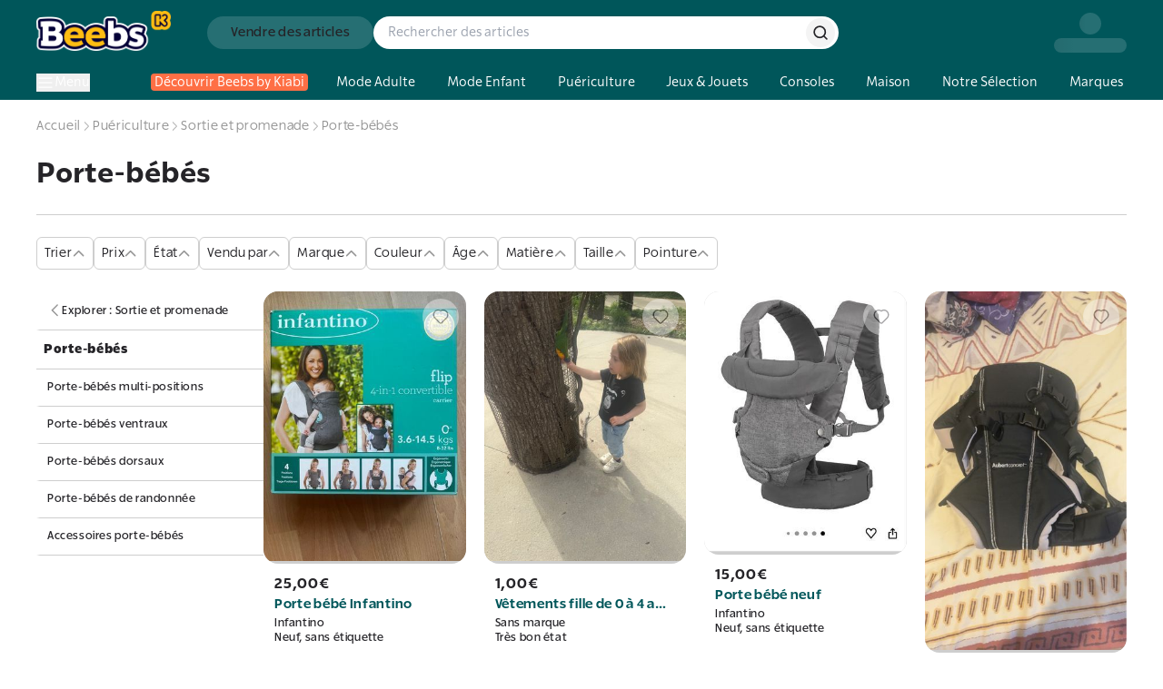

--- FILE ---
content_type: text/html; charset=utf-8
request_url: https://www.beebs.app/fr/ca/porte_bebes-18Bq54USPUybeNqIO5klNh
body_size: 737558
content:
<!DOCTYPE html><html lang="fr"><head><meta charSet="utf-8"/><meta name="viewport" content="width=device-width, initial-scale=1, maximum-scale=1"/><link rel="preload" href="https://cdn.beebs.app/web/logo.webp" as="image"/><link rel="preload" as="image" href="https://cdn.beebs.app/web/icon-app-download.webp"/><link rel="preload" as="image" href="https://cdn.beebs.app/16585a3c-9fa4-424f-9e0d-9cd2435150dd.jpg"/><link rel="preload" as="image" href="https://cdn.beebs.app/387ee20c-21e8-4309-a53b-baf2140061e7.jpg"/><link rel="preload" as="image" href="https://cdn.beebs.app/f7c257d1-2492-4de3-95bd-739e1ae23836.jpg"/><link rel="preload" as="image" href="https://cdn.beebs.app/d93a7988-1b8e-442b-bf23-b8f0767c60fa.jpg"/><link rel="preload" as="image" href="https://cdn.beebs.app/ed941e0e-6bec-4e61-8a6d-78230e0f99da.jpg"/><link rel="stylesheet" href="/_next/static/chunks/cd122d3415c251eb.css?dpl=dpl_2RpvtCcDty7xa7zn2KNVkUqCgsgj" data-precedence="next"/><link rel="stylesheet" href="/_next/static/chunks/caa45575bf85a7b6.css?dpl=dpl_2RpvtCcDty7xa7zn2KNVkUqCgsgj" data-precedence="next"/><link rel="stylesheet" href="/_next/static/chunks/1f0477d1dddbec1f.css?dpl=dpl_2RpvtCcDty7xa7zn2KNVkUqCgsgj" data-precedence="next"/><link rel="stylesheet" href="/_next/static/chunks/18d16835898a6042.css?dpl=dpl_2RpvtCcDty7xa7zn2KNVkUqCgsgj" data-precedence="next"/><link rel="preload" as="script" fetchPriority="low" href="/_next/static/chunks/cd173717bc1c72a9.js?dpl=dpl_2RpvtCcDty7xa7zn2KNVkUqCgsgj"/><script src="/_next/static/chunks/b68941d2f6f6ce20.js?dpl=dpl_2RpvtCcDty7xa7zn2KNVkUqCgsgj" async=""></script><script src="/_next/static/chunks/8008d994f91f0fb6.js?dpl=dpl_2RpvtCcDty7xa7zn2KNVkUqCgsgj" async=""></script><script src="/_next/static/chunks/9b840d0dcd15e783.js?dpl=dpl_2RpvtCcDty7xa7zn2KNVkUqCgsgj" async=""></script><script src="/_next/static/chunks/3847a97f67b7530a.js?dpl=dpl_2RpvtCcDty7xa7zn2KNVkUqCgsgj" async=""></script><script src="/_next/static/chunks/turbopack-92b59450e2e923af.js?dpl=dpl_2RpvtCcDty7xa7zn2KNVkUqCgsgj" async=""></script><script src="/_next/static/chunks/ff1a16fafef87110.js?dpl=dpl_2RpvtCcDty7xa7zn2KNVkUqCgsgj" async=""></script><script src="/_next/static/chunks/247eb132b7f7b574.js?dpl=dpl_2RpvtCcDty7xa7zn2KNVkUqCgsgj" async=""></script><script src="/_next/static/chunks/d40e5b99087e2ff5.js?dpl=dpl_2RpvtCcDty7xa7zn2KNVkUqCgsgj" async=""></script><script src="/_next/static/chunks/91850c0da1d6f830.js?dpl=dpl_2RpvtCcDty7xa7zn2KNVkUqCgsgj" async=""></script><script src="/_next/static/chunks/7f1820464043d204.js?dpl=dpl_2RpvtCcDty7xa7zn2KNVkUqCgsgj" async=""></script><script src="/_next/static/chunks/54e1e29607861981.js?dpl=dpl_2RpvtCcDty7xa7zn2KNVkUqCgsgj" async=""></script><script src="/_next/static/chunks/d1e7b64010d087a7.js?dpl=dpl_2RpvtCcDty7xa7zn2KNVkUqCgsgj" async=""></script><script src="/_next/static/chunks/d967b5e0f003730b.js?dpl=dpl_2RpvtCcDty7xa7zn2KNVkUqCgsgj" async=""></script><script src="/_next/static/chunks/7f984f5354a735c6.js?dpl=dpl_2RpvtCcDty7xa7zn2KNVkUqCgsgj" async=""></script><script src="/_next/static/chunks/09be24db5c8f5fbe.js?dpl=dpl_2RpvtCcDty7xa7zn2KNVkUqCgsgj" async=""></script><script src="/_next/static/chunks/f9e5d566ded14d00.js?dpl=dpl_2RpvtCcDty7xa7zn2KNVkUqCgsgj" async=""></script><script src="/_next/static/chunks/fa96c0d22316e524.js?dpl=dpl_2RpvtCcDty7xa7zn2KNVkUqCgsgj" async=""></script><script src="/_next/static/chunks/041c36ee9483905a.js?dpl=dpl_2RpvtCcDty7xa7zn2KNVkUqCgsgj" async=""></script><script src="/_next/static/chunks/8449f924fc004d8d.js?dpl=dpl_2RpvtCcDty7xa7zn2KNVkUqCgsgj" async=""></script><script src="/_next/static/chunks/501361d84a3bae51.js?dpl=dpl_2RpvtCcDty7xa7zn2KNVkUqCgsgj" async=""></script><script src="/_next/static/chunks/40ae1f9ca4630bc5.js?dpl=dpl_2RpvtCcDty7xa7zn2KNVkUqCgsgj" async=""></script><script src="/_next/static/chunks/8d6ed4ba78817cb0.js?dpl=dpl_2RpvtCcDty7xa7zn2KNVkUqCgsgj" async=""></script><script src="/_next/static/chunks/ee06e9888d93cab1.js?dpl=dpl_2RpvtCcDty7xa7zn2KNVkUqCgsgj" async=""></script><script src="/_next/static/chunks/e0285cd644f6c442.js?dpl=dpl_2RpvtCcDty7xa7zn2KNVkUqCgsgj" async=""></script><script src="/_next/static/chunks/c8cd472aad25e015.js?dpl=dpl_2RpvtCcDty7xa7zn2KNVkUqCgsgj" async=""></script><script src="/_next/static/chunks/d5638e57b5a85879.js?dpl=dpl_2RpvtCcDty7xa7zn2KNVkUqCgsgj" async=""></script><script src="/_next/static/chunks/80547dfb47f2cd49.js?dpl=dpl_2RpvtCcDty7xa7zn2KNVkUqCgsgj" async=""></script><script src="/_next/static/chunks/3e172d109e4655f6.js?dpl=dpl_2RpvtCcDty7xa7zn2KNVkUqCgsgj" async=""></script><script src="/_next/static/chunks/0b665eb5f430f77e.js?dpl=dpl_2RpvtCcDty7xa7zn2KNVkUqCgsgj" async=""></script><script src="/_next/static/chunks/09d6101ee3b0e2fd.js?dpl=dpl_2RpvtCcDty7xa7zn2KNVkUqCgsgj" async=""></script><script src="/_next/static/chunks/351c48213bb1deae.js?dpl=dpl_2RpvtCcDty7xa7zn2KNVkUqCgsgj" async=""></script><script src="/_next/static/chunks/fa4faa63a381cffe.js?dpl=dpl_2RpvtCcDty7xa7zn2KNVkUqCgsgj" async=""></script><link rel="preload" href="https://cdn.beebs.app/web/not-found.webp" as="image"/><link rel="preload" href="https://widget.trustpilot.com/bootstrap/v5/tp.widget.bootstrap.min.js" as="script"/><link rel="preload" href="/_next/static/chunks/5a9700d90599d07a.js?dpl=dpl_2RpvtCcDty7xa7zn2KNVkUqCgsgj" as="script" fetchPriority="low"/><link rel="preload" href="/_next/static/chunks/0ad6fc1cec369595.js?dpl=dpl_2RpvtCcDty7xa7zn2KNVkUqCgsgj" as="script" fetchPriority="low"/><link rel="preload" href="/_next/static/chunks/8d276eb1a01d8666.js?dpl=dpl_2RpvtCcDty7xa7zn2KNVkUqCgsgj" as="script" fetchPriority="low"/><link rel="preload" href="https://www.google.com/recaptcha/enterprise.js?render=6Lf-Dc8qAAAAAC4FzjJcOa_r9zZHtzC5bjI1PiCE" as="script"/><meta name="next-size-adjust" content=""/><meta name="theme-color" content="#00565A"/><meta name="color-scheme" content="normal"/><title>Porte-bébés : Articles d’Occasion en ligne | Achat Seconde Main</title><meta name="description" content="Articles Porte-bébés sur Beebs by Kiabi, Achetez en ligne ➽ Mode, Maison, Puériculture, Déco d’occasion ♻️+6M d’articles ⚡42000 Points Relais 🔒Paiement sécurisé ✔️Service Client 7J/7"/><meta name="robots" content="index, follow"/><link rel="canonical" href="https://www.beebs.app/fr/ca/porte_bebes-18Bq54USPUybeNqIO5klNh"/><meta property="og:title" content="Porte-bébés : Articles d’Occasion en ligne | Achat Seconde Main"/><meta property="og:description" content="Articles Porte-bébés sur Beebs by Kiabi, Achetez en ligne ➽ Mode, Maison, Puériculture, Déco d’occasion ♻️+6M d’articles ⚡42000 Points Relais 🔒Paiement sécurisé ✔️Service Client 7J/7"/><meta property="og:url" content="https://www.beebs.app/fr/ca/porte_bebes-18Bq54USPUybeNqIO5klNh"/><meta property="og:site_name" content="Beebs by Kiabi"/><meta property="og:locale" content="fr"/><meta property="og:image" content="https://cdn.beebs.app/web/logo.webp"/><meta property="og:type" content="website"/><meta name="twitter:card" content="app"/><meta name="twitter:title" content="Porte-bébés : Articles d’Occasion en ligne | Achat Seconde Main"/><meta name="twitter:description" content="Articles Porte-bébés sur Beebs by Kiabi, Achetez en ligne ➽ Mode, Maison, Puériculture, Déco d’occasion ♻️+6M d’articles ⚡42000 Points Relais 🔒Paiement sécurisé ✔️Service Client 7J/7"/><meta name="twitter:image" content="https://cdn.beebs.app/web/logo.webp"/><meta name="twitter:app:name:iphone" content="Beebs by Kiabi"/><meta name="twitter:app:id:iphone" content="1457130269"/><meta name="twitter:app:name:ipad" content="Beebs by Kiabi"/><meta name="twitter:app:name:googleplay" content="Beebs by Kiabi"/><meta name="twitter:app:id:googleplay" content="com.beebs.mobile"/><link rel="icon" href="/icon.ico?icon.a4c77134.ico" sizes="124x128" type="image/x-icon"/><script src="/_next/static/chunks/a6dad97d9634a72d.js?dpl=dpl_2RpvtCcDty7xa7zn2KNVkUqCgsgj" noModule=""></script></head><body class="rsl_6b565d36-module__gnkhOG__variable rslblack_6a104097-module__x6FVcG__variable rslbold_7b80fa70-module__DtFMmW__variable rslsemibold_d64c2d28-module__ag8hyG__variable rss_7b49fc70-module__LyI8ta__variable rssblack_de0de038-module__xd00Qq__variable rssbold_e6253ab4-module__1oFqKW__variable rsssemibold_26dc4059-module__Y6IQmW__variable rsl_6b565d36-module__gnkhOG__className"><div hidden=""><!--$--><!--/$--></div><!--$--><!--/$--><style>#nprogress{pointer-events:none}#nprogress .bar{background:var(--kiabi-blue);position:fixed;z-index:1600;top: 0;left:0;width:100%;height:2px}#nprogress .peg{display:block;position:absolute;right:0;width:100px;height:100%;box-shadow:rgb(27 27 27 / .5);opacity:1;-webkit-transform:rotate(3deg) translate(0px,-4px);-ms-transform:rotate(3deg) translate(0px,-4px);transform:rotate(3deg) translate(0px,-4px)}#nprogress .spinner{display:block;position:fixed;z-index:1600;top: 15px;right:15px}#nprogress .spinner-icon{width:18px;height:18px;box-sizing:border-box;border:2px solid transparent;border-top-color:var(--kiabi-blue);border-left-color:var(--kiabi-blue);border-radius:50%;-webkit-animation:nprogress-spinner 400ms linear infinite;animation:nprogress-spinner 400ms linear infinite}.nprogress-custom-parent{overflow:hidden;position:relative}.nprogress-custom-parent #nprogress .bar,.nprogress-custom-parent #nprogress .spinner{position:absolute}@-webkit-keyframes nprogress-spinner{0%{-webkit-transform:rotate(0deg)}100%{-webkit-transform:rotate(360deg)}}@keyframes nprogress-spinner{0%{transform:rotate(0deg)}100%{transform:rotate(360deg)}}</style><div id="main-app"><div class="flex min-h-screen flex-1 flex-col"><a class="text-decoration-none relative flex items-center gap-4 p-4 pr-6 md:hidden" target="_blank" rel="noreferrer" href="https://link.beebs.app/banner"><div class="flex h-16 w-16 flex-shrink-0 items-center justify-center overflow-hidden rounded-xl bg-primary-main p-2 shadow-lg"><img src="https://cdn.beebs.app/web/icon-app-download.webp" alt="logo Beebs" width="64" height="64" class="h-full w-full object-contain"/></div><div class="space-y-1"><div class="text-p4"><span class="font-rsl-bold">Sur l’appli</span>, il y a des<!-- --> <span class="font-rsl-bold">réducs exclusives</span>, des points fidélité et d’autres surprises !</div><div class="flex items-center justify-between"><svg width="80" height="16" viewBox="0 0 80 16" fill="none" xmlns="http://www.w3.org/2000/svg"><path d="M14.8601 6.29914C14.7229 6.1453 14.5857 6.09402 14.4656 6.05983C14.3455 6.02564 14.2426 6.00855 14.1225 6.00855H10.1772C10.1429 6.00855 10.0571 5.99145 9.9885 5.94017C9.91988 5.88889 9.86842 5.80342 9.86842 5.76923L8.73628 1.68376C8.68482 1.5641 8.65051 1.44444 8.56475 1.32479C8.47898 1.20513 8.30744 1.01709 7.99868 1C7.68991 1.01709 7.51838 1.20513 7.43261 1.32479C7.34684 1.44444 7.31253 1.5641 7.27822 1.68376L6.12893 5.76923C6.12893 5.80342 6.07747 5.88889 6.00886 5.94017C5.94024 5.99145 5.85447 6.00855 5.82017 6.00855H1.87483C1.72045 6.00855 1.58322 6.02564 1.41169 6.09402C1.32592 6.12821 1.24015 6.19658 1.13723 6.29914C1.05146 6.40171 1 6.57265 1 6.7094C1 6.94872 1.10292 7.08547 1.18869 7.18803C1.27446 7.2906 1.36023 7.35898 1.46315 7.42735L4.63657 9.51282C4.68803 9.52991 4.79095 9.70086 4.7738 9.82051C4.7738 9.8547 4.7738 9.87179 4.7738 9.88889L3.53874 13.9231C3.50443 14.0427 3.47012 14.1453 3.47012 14.2821C3.47012 14.4017 3.48727 14.5556 3.60735 14.7265C3.71027 14.8974 3.96758 15 4.13911 14.9829C4.46503 14.9658 4.60226 14.8462 4.75664 14.7265L7.86145 12.094C7.8786 12.0598 7.94722 12.0427 8.01583 12.0427C8.1016 12.0427 8.15306 12.0598 8.18737 12.094L11.4466 14.7436C11.6181 14.8632 11.7382 14.9829 12.0641 15H12.0812C12.2528 15 12.4758 14.8974 12.5958 14.7265C12.6988 14.5726 12.7159 14.4188 12.7159 14.2991C12.7159 14.1624 12.6988 14.0427 12.6473 13.906L11.2579 9.8547C11.2579 9.83761 11.2579 9.82051 11.2579 9.78632C11.2407 9.68376 11.3436 9.51282 11.3951 9.49573L14.5514 7.42735C14.6371 7.35898 14.74 7.2906 14.8258 7.18803C14.8944 7.08547 14.9974 6.94872 14.9974 6.7094C15.0145 6.57265 14.9459 6.40171 14.8601 6.29914Z" fill="#FFBD12" stroke="#252428"></path><path d="M30.8601 6.29914C30.7229 6.1453 30.5857 6.09402 30.4656 6.05983C30.3455 6.02564 30.2426 6.00855 30.1225 6.00855H26.1772C26.1429 6.00855 26.0571 5.99145 25.9885 5.94017C25.9199 5.88889 25.8684 5.80342 25.8684 5.76923L24.7363 1.68376C24.6848 1.5641 24.6505 1.44444 24.5647 1.32479C24.479 1.20513 24.3074 1.01709 23.9987 1C23.6899 1.01709 23.5184 1.20513 23.4326 1.32479C23.3468 1.44444 23.3125 1.5641 23.2782 1.68376L22.1289 5.76923C22.1289 5.80342 22.0775 5.88889 22.0089 5.94017C21.9402 5.99145 21.8545 6.00855 21.8202 6.00855H17.8748C17.7205 6.00855 17.5832 6.02564 17.4117 6.09402C17.3259 6.12821 17.2402 6.19658 17.1372 6.29914C17.0515 6.40171 17 6.57265 17 6.7094C17 6.94872 17.1029 7.08547 17.1887 7.18803C17.2745 7.2906 17.3602 7.35898 17.4631 7.42735L20.6366 9.51282C20.688 9.52991 20.7909 9.70086 20.7738 9.82051C20.7738 9.8547 20.7738 9.87179 20.7738 9.88889L19.5387 13.9231C19.5044 14.0427 19.4701 14.1453 19.4701 14.2821C19.4701 14.4017 19.4873 14.5556 19.6074 14.7265C19.7103 14.8974 19.9676 15 20.1391 14.9829C20.465 14.9658 20.6023 14.8462 20.7566 14.7265L23.8614 12.094C23.8786 12.0598 23.9472 12.0427 24.0158 12.0427C24.1016 12.0427 24.1531 12.0598 24.1874 12.094L27.4466 14.7436C27.6181 14.8632 27.7382 14.9829 28.0641 15H28.0812C28.2528 15 28.4758 14.8974 28.5958 14.7265C28.6988 14.5726 28.7159 14.4188 28.7159 14.2991C28.7159 14.1624 28.6988 14.0427 28.6473 13.906L27.2579 9.8547C27.2579 9.83761 27.2579 9.82051 27.2579 9.78632C27.2407 9.68376 27.3436 9.51282 27.3951 9.49573L30.5514 7.42735C30.6371 7.35898 30.74 7.2906 30.8258 7.18803C30.8944 7.08547 30.9974 6.94872 30.9974 6.7094C31.0145 6.57265 30.9459 6.40171 30.8601 6.29914Z" fill="#FFBD12" stroke="#252428"></path><path d="M46.8601 6.29914C46.7229 6.1453 46.5857 6.09402 46.4656 6.05983C46.3455 6.02564 46.2426 6.00855 46.1225 6.00855H42.1772C42.1429 6.00855 42.0571 5.99145 41.9885 5.94017C41.9199 5.88889 41.8684 5.80342 41.8684 5.76923L40.7363 1.68376C40.6848 1.5641 40.6505 1.44444 40.5647 1.32479C40.479 1.20513 40.3074 1.01709 39.9987 1C39.6899 1.01709 39.5184 1.20513 39.4326 1.32479C39.3468 1.44444 39.3125 1.5641 39.2782 1.68376L38.1289 5.76923C38.1289 5.80342 38.0775 5.88889 38.0089 5.94017C37.9402 5.99145 37.8545 6.00855 37.8202 6.00855H33.8748C33.7205 6.00855 33.5832 6.02564 33.4117 6.09402C33.3259 6.12821 33.2402 6.19658 33.1372 6.29914C33.0515 6.40171 33 6.57265 33 6.7094C33 6.94872 33.1029 7.08547 33.1887 7.18803C33.2745 7.2906 33.3602 7.35898 33.4631 7.42735L36.6366 9.51282C36.688 9.52991 36.7909 9.70086 36.7738 9.82051C36.7738 9.8547 36.7738 9.87179 36.7738 9.88889L35.5387 13.9231C35.5044 14.0427 35.4701 14.1453 35.4701 14.2821C35.4701 14.4017 35.4873 14.5556 35.6074 14.7265C35.7103 14.8974 35.9676 15 36.1391 14.9829C36.465 14.9658 36.6023 14.8462 36.7566 14.7265L39.8614 12.094C39.8786 12.0598 39.9472 12.0427 40.0158 12.0427C40.1016 12.0427 40.1531 12.0598 40.1874 12.094L43.4466 14.7436C43.6181 14.8632 43.7382 14.9829 44.0641 15H44.0812C44.2528 15 44.4758 14.8974 44.5958 14.7265C44.6988 14.5726 44.7159 14.4188 44.7159 14.2991C44.7159 14.1624 44.6988 14.0427 44.6473 13.906L43.2579 9.8547C43.2579 9.83761 43.2579 9.82051 43.2579 9.78632C43.2407 9.68376 43.3436 9.51282 43.3951 9.49573L46.5514 7.42735C46.6371 7.35898 46.74 7.2906 46.8258 7.18803C46.8944 7.08547 46.9974 6.94872 46.9974 6.7094C47.0145 6.57265 46.9459 6.40171 46.8601 6.29914Z" fill="#FFBD12" stroke="#252428"></path><path d="M62.8601 6.29914C62.7229 6.1453 62.5857 6.09402 62.4656 6.05983C62.3455 6.02564 62.2426 6.00855 62.1225 6.00855H58.1772C58.1429 6.00855 58.0571 5.99145 57.9885 5.94017C57.9199 5.88889 57.8684 5.80342 57.8684 5.76923L56.7363 1.68376C56.6848 1.5641 56.6505 1.44444 56.5647 1.32479C56.479 1.20513 56.3074 1.01709 55.9987 1C55.6899 1.01709 55.5184 1.20513 55.4326 1.32479C55.3468 1.44444 55.3125 1.5641 55.2782 1.68376L54.1289 5.76923C54.1289 5.80342 54.0775 5.88889 54.0089 5.94017C53.9402 5.99145 53.8545 6.00855 53.8202 6.00855H49.8748C49.7205 6.00855 49.5832 6.02564 49.4117 6.09402C49.3259 6.12821 49.2402 6.19658 49.1372 6.29914C49.0515 6.40171 49 6.57265 49 6.7094C49 6.94872 49.1029 7.08547 49.1887 7.18803C49.2745 7.2906 49.3602 7.35898 49.4631 7.42735L52.6366 9.51282C52.688 9.52991 52.7909 9.70086 52.7738 9.82051C52.7738 9.8547 52.7738 9.87179 52.7738 9.88889L51.5387 13.9231C51.5044 14.0427 51.4701 14.1453 51.4701 14.2821C51.4701 14.4017 51.4873 14.5556 51.6074 14.7265C51.7103 14.8974 51.9676 15 52.1391 14.9829C52.465 14.9658 52.6023 14.8462 52.7566 14.7265L55.8614 12.094C55.8786 12.0598 55.9472 12.0427 56.0158 12.0427C56.1016 12.0427 56.1531 12.0598 56.1874 12.094L59.4466 14.7436C59.6181 14.8632 59.7382 14.9829 60.0641 15H60.0812C60.2528 15 60.4758 14.8974 60.5958 14.7265C60.6988 14.5726 60.7159 14.4188 60.7159 14.2991C60.7159 14.1624 60.6988 14.0427 60.6473 13.906L59.2579 9.8547C59.2579 9.83761 59.2579 9.82051 59.2579 9.78632C59.2407 9.68376 59.3436 9.51282 59.3951 9.49573L62.5514 7.42735C62.6371 7.35898 62.74 7.2906 62.8258 7.18803C62.8944 7.08547 62.9974 6.94872 62.9974 6.7094C63.0145 6.57265 62.9459 6.40171 62.8601 6.29914Z" fill="#FFBD12" stroke="#252428"></path><path d="M78.8601 6.29914C78.7229 6.1453 78.5857 6.09402 78.4656 6.05983C78.3455 6.02564 78.2426 6.00855 78.1225 6.00855H74.1772C74.1429 6.00855 74.0571 5.99145 73.9885 5.94017C73.9199 5.88889 73.8684 5.80342 73.8684 5.76923L72.7363 1.68376C72.6848 1.5641 72.6505 1.44444 72.5647 1.32479C72.479 1.20513 72.3074 1.01709 71.9987 1C71.6899 1.01709 71.5184 1.20513 71.4326 1.32479C71.3468 1.44444 71.3125 1.5641 71.2782 1.68376L70.1289 5.76923C70.1289 5.80342 70.0775 5.88889 70.0089 5.94017C69.9402 5.99145 69.8545 6.00855 69.8202 6.00855H65.8748C65.7205 6.00855 65.5832 6.02564 65.4117 6.09402C65.3259 6.12821 65.2402 6.19658 65.1372 6.29914C65.0515 6.40171 65 6.57265 65 6.7094C65 6.94872 65.1029 7.08547 65.1887 7.18803C65.2745 7.2906 65.3602 7.35898 65.4631 7.42735L68.6366 9.51282C68.688 9.52991 68.7909 9.70086 68.7738 9.82051C68.7738 9.8547 68.7738 9.87179 68.7738 9.88889L67.5387 13.9231C67.5044 14.0427 67.4701 14.1453 67.4701 14.2821C67.4701 14.4017 67.4873 14.5556 67.6074 14.7265C67.7103 14.8974 67.9676 15 68.1391 14.9829C68.465 14.9658 68.6023 14.8462 68.7566 14.7265L71.8614 12.094C71.8786 12.0598 71.9472 12.0427 72.0158 12.0427C72.1016 12.0427 72.1531 12.0598 72.1874 12.094L75.4466 14.7436C75.6181 14.8632 75.7382 14.9829 76.0641 15H76.0812C76.2528 15 76.4758 14.8974 76.5958 14.7265C76.6988 14.5726 76.7159 14.4188 76.7159 14.2991C76.7159 14.1624 76.6988 14.0427 76.6473 13.906L75.2579 9.8547C75.2579 9.83761 75.2579 9.82051 75.2579 9.78632C75.2407 9.68376 75.3436 9.51282 75.3951 9.49573L78.5514 7.42735C78.6371 7.35898 78.74 7.2906 78.8258 7.18803C78.8944 7.08547 78.9974 6.94872 78.9974 6.7094C79.0145 6.57265 78.9459 6.40171 78.8601 6.29914Z" fill="#252428" stroke="#252428"></path><path fill-rule="evenodd" clip-rule="evenodd" d="M74 5.94835C73.9961 5.94573 73.9923 5.943 73.9885 5.94017C73.9199 5.88889 73.8684 5.80342 73.8684 5.76923L72.7363 1.68376C72.7234 1.65385 72.7116 1.62393 72.6998 1.59402C72.6645 1.50427 72.6291 1.41453 72.5647 1.32479C72.479 1.20513 72.3074 1.01709 71.9987 1C71.6899 1.01709 71.5184 1.20513 71.4326 1.32479C71.3468 1.44444 71.3125 1.5641 71.2782 1.68376L70.1289 5.76923C70.1289 5.80342 70.0775 5.88889 70.0089 5.94017C69.9402 5.99145 69.8545 6.00855 69.8202 6.00855H65.8748C65.7205 6.00855 65.5832 6.02564 65.4117 6.09402C65.3259 6.12821 65.2402 6.19658 65.1372 6.29914C65.0515 6.40171 65 6.57265 65 6.7094C65 6.94872 65.1029 7.08547 65.1887 7.18803C65.2745 7.2906 65.3602 7.35898 65.4631 7.42735L68.6366 9.51282C68.688 9.52991 68.7909 9.70086 68.7738 9.82051V9.88889L67.5387 13.9231C67.5353 13.9352 67.5318 13.9471 67.5284 13.9589C67.4978 14.0638 67.4701 14.1591 67.4701 14.2821C67.4701 14.4017 67.4873 14.5556 67.6074 14.7265C67.7103 14.8974 67.9676 15 68.1391 14.9829C68.4485 14.9667 68.5878 14.8581 68.7332 14.7447C68.741 14.7387 68.7488 14.7326 68.7566 14.7265L71.8614 12.094C71.8786 12.0598 71.9472 12.0427 72.0158 12.0427C72.1016 12.0427 72.1531 12.0598 72.1874 12.094L74 13.5676V5.94835Z" fill="#FFBD12"></path><path d="M74 5.94835H74.5V5.68297L74.2802 5.53425L74 5.94835ZM73.9885 5.94017L73.6892 6.34067L73.6892 6.34068L73.9885 5.94017ZM73.8684 5.76923H74.3684V5.70124L74.3503 5.63571L73.8684 5.76923ZM72.7363 1.68376L73.2181 1.55024L73.209 1.51746L73.1956 1.48622L72.7363 1.68376ZM72.6998 1.59402L73.165 1.41064V1.41064L72.6998 1.59402ZM72.5647 1.32479L72.9711 1.0335L72.9711 1.0335L72.5647 1.32479ZM71.9987 1L72.0263 0.500764L71.9987 0.499234L71.971 0.500764L71.9987 1ZM71.4326 1.32479L71.839 1.61608L71.4326 1.32479ZM71.2782 1.68376L70.7976 1.54596L70.7969 1.54836L71.2782 1.68376ZM70.1289 5.76923L69.6476 5.63383L69.6289 5.70024V5.76923H70.1289ZM70.0089 5.94017L69.7095 5.53967L69.7095 5.53967L70.0089 5.94017ZM65.4117 6.09402L65.5968 6.55848H65.5968L65.4117 6.09402ZM65.1372 6.29914L64.7843 5.94498L64.7682 5.96099L64.7537 5.97839L65.1372 6.29914ZM65.1887 7.18803L64.8051 7.50878L64.8051 7.50878L65.1887 7.18803ZM65.4631 7.42735L65.1865 7.84383L65.1886 7.8452L65.4631 7.42735ZM68.6366 9.51282L68.362 9.93067L68.4167 9.96666L68.4789 9.98732L68.6366 9.51282ZM68.7738 9.82051L68.2789 9.74956L68.2738 9.78486V9.82051H68.7738ZM68.7738 9.88889L69.2519 10.0353L69.2738 9.96371V9.88889H68.7738ZM67.5387 13.9231L67.0606 13.7767L67.0581 13.7853L67.5387 13.9231ZM67.5284 13.9589L67.0483 13.8192L67.0483 13.8192L67.5284 13.9589ZM67.6074 14.7265L68.0357 14.4686L68.0266 14.4535L68.0165 14.4391L67.6074 14.7265ZM68.1391 14.9829L68.1129 14.4836L68.1012 14.4842L68.0895 14.4854L68.1391 14.9829ZM68.7332 14.7447L69.0406 15.1391L69.0406 15.1391L68.7332 14.7447ZM68.7566 14.7265L69.063 15.1217L69.0716 15.115L69.08 15.1079L68.7566 14.7265ZM71.8614 12.094L72.1848 12.4754L72.2626 12.4094L72.3083 12.3182L71.8614 12.094ZM72.1874 12.094L71.8344 12.4482L71.8523 12.466L71.872 12.482L72.1874 12.094ZM74 13.5676L73.6846 13.9556L74.5 14.6185V13.5676H74ZM74.2802 5.53425C74.2826 5.53585 74.2851 5.53766 74.2878 5.53966L73.6892 6.34068C73.6994 6.34835 73.7097 6.3556 73.7198 6.36246L74.2802 5.53425ZM74.2878 5.53967C74.3074 5.55428 74.3147 5.56484 74.3183 5.57027C74.3208 5.57401 74.328 5.5851 74.3364 5.60452C74.3407 5.61439 74.3473 5.63123 74.3535 5.65398C74.359 5.67427 74.3684 5.71518 74.3684 5.76923H73.3684C73.3684 5.88072 73.404 5.96787 73.4187 6.00178C73.4389 6.04845 73.4632 6.09052 73.4872 6.12631C73.5337 6.19584 73.601 6.27478 73.6892 6.34067L74.2878 5.53967ZM74.3503 5.63571L73.2181 1.55024L72.2544 1.81729L73.3866 5.90276L74.3503 5.63571ZM73.1956 1.48622C73.1863 1.46449 73.1772 1.44168 73.165 1.41064L72.2347 1.77739C72.246 1.80619 72.2606 1.8432 72.277 1.8813L73.1956 1.48622ZM73.165 1.41064C73.1312 1.32497 73.0762 1.18012 72.9711 1.0335L72.1584 1.61607C72.1819 1.64894 72.1977 1.68358 72.2347 1.77739L73.165 1.41064ZM72.9711 1.0335C72.8474 0.860926 72.5554 0.530057 72.0263 0.500764L71.971 1.49924C72.0234 1.50214 72.0555 1.51751 72.0799 1.53446C72.1087 1.55445 72.1344 1.58265 72.1584 1.61608L72.9711 1.0335ZM71.971 0.500764C71.4419 0.530058 71.1499 0.860926 71.0262 1.0335L71.839 1.61608C71.863 1.58265 71.8887 1.55445 71.9174 1.53446C71.9418 1.51751 71.9739 1.50214 72.0263 1.49924L71.971 0.500764ZM71.0262 1.0335C70.884 1.23197 70.8307 1.4306 70.7976 1.54596L71.7589 1.82156C71.7944 1.69761 71.8097 1.65692 71.839 1.61608L71.0262 1.0335ZM70.7969 1.54836L69.6476 5.63383L70.6102 5.90463L71.7595 1.81916L70.7969 1.54836ZM69.6289 5.76923C69.6289 5.71518 69.6384 5.67427 69.6439 5.65398C69.65 5.63123 69.6567 5.61439 69.661 5.60453C69.6694 5.5851 69.6765 5.57401 69.679 5.57027C69.6827 5.56485 69.69 5.55428 69.7095 5.53967L70.3082 6.34067C70.3964 6.27478 70.4637 6.19584 70.5102 6.12631C70.5341 6.09052 70.5585 6.04845 70.5787 6.00178C70.5934 5.96787 70.6289 5.88072 70.6289 5.76923H69.6289ZM69.7095 5.53967C69.7316 5.52318 69.7478 5.51783 69.753 5.5162C69.7568 5.51502 69.762 5.51364 69.7695 5.51235C69.7746 5.51147 69.7924 5.50855 69.8202 5.50855V6.50855C69.9486 6.50855 70.1427 6.46432 70.3082 6.34067L69.7095 5.53967ZM69.8202 5.50855H65.8748V6.50855H69.8202V5.50855ZM65.8748 5.50855C65.6717 5.50855 65.4692 5.53284 65.2265 5.62956L65.5968 6.55848C65.6973 6.51845 65.7692 6.50855 65.8748 6.50855V5.50855ZM65.2265 5.62956C65.0422 5.70305 64.897 5.83268 64.7843 5.94498L65.4902 6.65331C65.533 6.61058 65.5627 6.58477 65.5832 6.56917C65.6033 6.55394 65.6069 6.55446 65.5968 6.55848L65.2265 5.62956ZM64.7537 5.97839C64.5778 6.18869 64.5 6.48086 64.5 6.7094H65.5C65.5 6.70583 65.5004 6.69722 65.5025 6.68451C65.5046 6.67203 65.5079 6.65867 65.512 6.64585C65.5162 6.6329 65.5205 6.62325 65.5235 6.61733C65.5268 6.611 65.5267 6.61278 65.5208 6.61989L64.7537 5.97839ZM64.5 6.7094C64.5 7.12408 64.6925 7.37415 64.8051 7.50878L65.5723 6.86729C65.5356 6.8235 65.5223 6.80333 65.514 6.78589C65.5083 6.77374 65.5 6.75266 65.5 6.7094H64.5ZM64.8051 7.50878C64.9311 7.65937 65.0577 7.7583 65.1865 7.84382L65.7398 7.01088C65.6627 6.95966 65.6179 6.92183 65.5723 6.86728L64.8051 7.50878ZM65.1886 7.8452L68.362 9.93067L68.9112 9.09497L65.7377 7.0095L65.1886 7.8452ZM68.4789 9.98732C68.3998 9.96104 68.3506 9.921 68.3343 9.90716C68.3131 9.88915 68.3004 9.87426 68.2952 9.868C68.2849 9.85535 68.2828 9.84993 68.284 9.85244C68.2849 9.85427 68.2832 9.85175 68.2809 9.84232C68.2793 9.83551 68.2714 9.80162 68.2789 9.74956L69.2687 9.89147C69.2985 9.68407 69.2266 9.50118 69.1778 9.40398C69.1491 9.34665 69.1126 9.28781 69.069 9.23456C69.0473 9.208 69.0182 9.17602 68.9816 9.14493C68.9499 9.11799 68.8862 9.06887 68.7942 9.03832L68.4789 9.98732ZM68.2738 9.82051V9.88889H69.2738V9.82051H68.2738ZM68.2957 9.74252L67.0606 13.7767L68.0168 14.0694L69.2519 10.0353L68.2957 9.74252ZM67.0581 13.7853C67.0549 13.7963 67.0517 13.8073 67.0483 13.8192L68.0085 14.0985C68.0119 14.0869 68.0156 14.0741 68.0194 14.0609L67.0581 13.7853ZM67.0483 13.8192C67.0185 13.9216 66.9701 14.0796 66.9701 14.2821H67.9701C67.9701 14.2387 67.9772 14.206 68.0085 14.0985L67.0483 13.8192ZM66.9701 14.2821C66.9701 14.4639 66.9993 14.7307 67.1982 15.0139L68.0165 14.4391C67.992 14.4042 67.9825 14.3783 67.9778 14.3601C67.9727 14.3402 67.9701 14.3173 67.9701 14.2821H66.9701ZM67.179 14.9844C67.2985 15.1828 67.4825 15.3085 67.6405 15.3803C67.7982 15.4521 67.9945 15.4998 68.1887 15.4804L68.0895 14.4854C68.0941 14.4849 68.0975 14.4848 68.0996 14.4848C68.1017 14.4847 68.1028 14.4848 68.1029 14.4848C68.103 14.4848 68.1005 14.4846 68.0954 14.4836C68.0845 14.4815 68.0699 14.4771 68.0545 14.4701C68.0391 14.4631 68.0289 14.4562 68.0242 14.4523C68.0191 14.4482 68.0259 14.4522 68.0357 14.4686L67.179 14.9844ZM68.1653 15.4822C68.3783 15.4711 68.5551 15.4262 68.7114 15.3522C68.86 15.282 68.9718 15.1927 69.0406 15.1391L68.4258 14.3504C68.3492 14.4101 68.3187 14.4318 68.2839 14.4482C68.2569 14.461 68.2093 14.4785 68.1129 14.4836L68.1653 15.4822ZM69.0406 15.1391C69.0485 15.1329 69.0557 15.1273 69.063 15.1217L68.4503 14.3313C68.4419 14.3379 68.4335 14.3444 68.4258 14.3504L69.0406 15.1391ZM69.08 15.1079L72.1848 12.4754L71.5381 11.7126L68.4333 14.3451L69.08 15.1079ZM72.3083 12.3182C72.2605 12.4136 72.1929 12.4667 72.1546 12.4915C72.1149 12.5172 72.0817 12.5287 72.0659 12.5336C72.0349 12.5431 72.0177 12.5427 72.0158 12.5427V11.5427C71.9453 11.5427 71.8595 11.5509 71.7728 11.5775C71.7159 11.595 71.5196 11.6604 71.4145 11.8698L72.3083 12.3182ZM72.0158 12.5427C72.0287 12.5427 72.0096 12.5444 71.9743 12.5336C71.9328 12.5208 71.8809 12.4945 71.8344 12.4482L72.5403 11.7399C72.3697 11.5698 72.1582 11.5427 72.0158 11.5427V12.5427ZM71.872 12.482L73.6846 13.9556L74.3154 13.1796L72.5028 11.706L71.872 12.482ZM74.5 13.5676V5.94835H73.5V13.5676H74.5Z" fill="#252428"></path></svg><button class="flex w-fit cursor-pointer items-center justify-center rounded-[100px] border-2 border-transparent font-semibold transition-[transform,box-shadow] duration-200 ease-in-out bg-secondary-main hover:-translate-y-0.5 hover:border-black hover:shadow-[0_1.5px_0_var(--black-main)] hover:transition-none active:translate-x-0 active:border-black active:shadow-none h-[28px] gap-1.5 px-4 py-1.5 text-button-small" type="button"><span>Télécharger</span></button></div></div><button class="flex cursor-pointer items-center justify-center border-none bg-transparent p-0 absolute right-1 top-1" type="button" aria-label="fermer"><svg width="24" height="24" viewBox="0 0 24 24" fill="none" xmlns="http://www.w3.org/2000/svg"><path d="M18.9998 5.00018L5.00007 18.9999" stroke="#252428" stroke-width="1.5" stroke-linecap="round" stroke-linejoin="round"></path><path d="M5.00024 5.00018L18.9999 18.9999" stroke="#252428" stroke-width="1.5" stroke-linecap="round" stroke-linejoin="round"></path></svg></button></a><header class="sticky top-0 z-[3] w-full bg-primary-main"><div class="w-section px-section flex flex-wrap items-center justify-between gap-x-6 gap-y-2 py-3"><a aria-label="logo beebs" href="/fr"><img alt="logo beebs" loading="lazy" width="674" height="200" decoding="async" data-nimg="1" class="h-9 w-auto md:h-11 lg:mr-10" style="color:transparent" src="https://cdn.beebs.app/web/logo.webp"/></a><div class="max-md:hidden"><button class="flex w-fit cursor-pointer items-center justify-center rounded-[100px] border-2 font-semibold transition-[transform,box-shadow] duration-200 ease-in-out hover:-translate-y-0.5 hover:border-black hover:shadow-[0_1.5px_0_var(--black-main)] hover:transition-none active:translate-x-0 active:border-black active:shadow-none h-[36px] gap-2 px-6 py-2 text-button-medium relative border-primary-main-light bg-primary-main-light" type="button" disabled=""><span class="Skeleton-module-scss-module__7dKJcW__container absolute inset-0 rounded-full bg-primary-main-light"></span><div>Vendre <span class="max-lg:hidden">des articles</span></div></button></div><div class="flex-1 max-md:order-5 max-md:min-w-full md:pr-4 lg:pr-0"><div class="relative md:max-w-lg"><form><div class="flex h-9 w-full items-center justify-between gap-2 rounded-full bg-white-main pl-4 pr-1"><input type="text" placeholder="Rechercher des articles" class="w-full font-rss text-nav-entry outline-none" value=""/><button type="submit" aria-label="rechercher" class="flex size-8 items-center justify-center rounded-full bg-fog-grey px-2 transition-colors"><svg xmlns="http://www.w3.org/2000/svg" fill="none" viewBox="0 0 14 14" class="size-4"><path stroke="#252428" stroke-linecap="round" stroke-linejoin="round" stroke-width="1.5" d="M6.333 11.667A5.333 5.333 0 1 0 6.333 1a5.333 5.333 0 0 0 0 10.667M13 13l-2.9-2.9"></path></svg></button></div></form></div></div><div class="flex items-center gap-4 lg:gap-6"><div class="md:hidden"><button class="flex w-fit cursor-pointer items-center justify-center rounded-[100px] border-2 font-semibold transition-[transform,box-shadow] duration-200 ease-in-out hover:-translate-y-0.5 hover:border-black hover:shadow-[0_1.5px_0_var(--black-main)] hover:transition-none active:translate-x-0 active:border-black active:shadow-none h-[36px] gap-2 px-6 py-2 text-button-medium relative border-primary-main-light bg-primary-main-light" type="button" disabled=""><span class="Skeleton-module-scss-module__7dKJcW__container absolute inset-0 rounded-full bg-primary-main-light"></span><span>Vendre</span></button></div><div class="group relative cursor-pointer space-y-1 text-center transition-all duration-300 max-md:hidden translate-y-1 opacity-0"><div class="mx-auto flex size-6 items-center justify-center outline-none group-hover:[&amp;&gt;svg]:stroke-mustard-secondary"><svg xmlns="http://www.w3.org/2000/svg" fill="none" stroke="currentColor" viewBox="0 0 15 16" aria-label="Favoris" class="size-6 cursor-pointer stroke-white-main fill-transparent"><path stroke-miterlimit="10" stroke-width="1.125" d="M7.475 13.612a1.42 1.42 0 0 1-.993-.423L2.403 9.056a4.05 4.05 0 0 1-1.15-2.67 4.06 4.06 0 0 1 .929-2.758 3.934 3.934 0 0 1 5.314-.715 3.935 3.935 0 0 1 5.091.449 4.06 4.06 0 0 1 1.163 2.847 4.06 4.06 0 0 1-1.163 2.847L8.51 13.189a1.45 1.45 0 0 1-1.034.422Z"></path></svg></div><div class="font-rss text-p4 tracking-tight text-white-main outline-none group-hover:text-mustard-secondary max-md:hidden">Favoris</div></div><a class="group relative cursor-pointer space-y-1 text-center transition-all duration-300 max-md:hidden translate-y-1 opacity-0" href="/fr/account/profile/saved-searches"><div class="mx-auto flex size-6 items-center justify-center outline-none group-hover:[&amp;&gt;svg]:stroke-mustard-secondary"><svg xmlns="http://www.w3.org/2000/svg" fill="none" stroke="#fff" viewBox="0 0 17 20" class="h-5"><path stroke-linecap="round" stroke-linejoin="round" stroke-width="1.5" d="m15.5 19-7-5-7 5V3a2 2 0 0 1 2-2h10a2 2 0 0 1 2 2z"></path></svg></div><div class="font-rss text-p4 tracking-tight text-white-main outline-none group-hover:text-mustard-secondary max-md:hidden">Recherches</div></a><div class="group relative cursor-pointer space-y-1 text-center transition-all duration-300 max-md:hidden translate-y-1 opacity-0"><div class="mx-auto flex size-6 items-center justify-center outline-none group-hover:[&amp;&gt;svg]:stroke-mustard-secondary"><svg xmlns="http://www.w3.org/2000/svg" fill="none" stroke="#fff" viewBox="0 0 25 24" aria-label="Messages" class="size-6 cursor-pointer stroke-white-main fill-transparent"><path stroke-linecap="round" stroke-linejoin="round" stroke-width="1.5" d="M4.5 4h16c1.1 0 2 .9 2 2v12c0 1.1-.9 2-2 2h-16c-1.1 0-2-.9-2-2V6c0-1.1.9-2 2-2"></path><path stroke-linecap="round" stroke-linejoin="round" stroke-width="1.5" d="M22.5 6 13 13 3.5 6"></path></svg></div><div class="font-rss text-p4 tracking-tight text-white-main outline-none group-hover:text-mustard-secondary max-md:hidden">Messages</div></div><a class="group relative cursor-pointer space-y-1 text-center transition-all duration-300 translate-y-2 opacity-0" href="/fr/carts"><div class="mx-auto flex size-6 items-center justify-center outline-none group-hover:[&amp;&gt;svg]:stroke-mustard-secondary"><svg xmlns="http://www.w3.org/2000/svg" width="24" height="24" fill="none" stroke="#fff"><path fill="#fff" stroke-linecap="round" stroke-linejoin="round" stroke-width="1.5" d="M8.256 22.218a.896.896 0 0 0 .883-.91.896.896 0 0 0-.883-.909.896.896 0 0 0-.882.91c0 .502.395.909.882.909M17.962 22.218a.896.896 0 0 0 .883-.91.896.896 0 0 0-.883-.909.896.896 0 0 0-.882.91c0 .502.395.909.882.909"></path><path stroke-linecap="round" stroke-linejoin="round" stroke-width="1.5" d="M1.198 3.127h3.529l2.365 12.172c.08.419.301.795.624 1.063s.726.41 1.14.401h8.577c.414.008.818-.134 1.14-.402.323-.267.544-.643.625-1.062l1.411-7.627h-15"></path></svg></div><div class="font-rss text-p4 tracking-tight text-white-main outline-none group-hover:text-mustard-secondary max-md:hidden">Panier</div></a><div class="flex justify-end max-md:hidden"><a class="group relative cursor-pointer space-y-1 text-center w-20" href="/fr/auth"><div class="mx-auto flex size-6 items-center justify-center outline-none group-hover:[&amp;&gt;svg]:stroke-mustard-secondary"><span class="Skeleton-module-scss-module__7dKJcW__container relative size-6 rounded-full bg-primary-main-light"></span></div><div class="font-rss text-p4 tracking-tight text-white-main outline-none group-hover:text-mustard-secondary max-md:hidden"><span class="Skeleton-module-scss-module__7dKJcW__container relative h-4 rounded-full bg-primary-main-light"></span></div></a></div><button aria-label="menu" class="cursor-pointer md:hidden md:flex-row md:items-center md:justify-between md:gap-1" type="button" aria-haspopup="dialog" aria-expanded="false" aria-controls="radix-_R_4hj5t9ammivb_" data-state="closed"><svg xmlns="http://www.w3.org/2000/svg" fill="none" stroke="currentColor" viewBox="0 0 16 16" class="size-6 stroke-white-main md:size-5"><path d="M2 8h12M2 4h12M2 12h12"></path></svg></button></div></div><div><div class="scroll-w-none w-section px-section relative flex items-center justify-between gap-4 overflow-x-scroll text-nav-entry"><button aria-label="menu" class="mr-10 cursor-pointer max-md:hidden md:flex md:flex-row md:items-center md:justify-between md:gap-1" type="button" aria-haspopup="dialog" aria-expanded="false" aria-controls="radix-_R_mj5t9ammivb_" data-state="closed"><svg xmlns="http://www.w3.org/2000/svg" fill="none" stroke="currentColor" viewBox="0 0 16 16" class="size-6 stroke-secondary-main md:size-5 md:stroke-white-main"><path d="M2 8h12M2 4h12M2 12h12"></path></svg><span class="font-rss text-nav-entry text-white-main max-md:hidden">Menu</span></button><a target="_blank" rel="noreferrer" class="relative inline-block cursor-pointer text-nowrap rounded px-1 py-0.5 text-center font-rss text-white-main bg-coral-main hover:underline" href="https://www.beebs.app/blog/beebsbykiabi/">Découvrir Beebs by Kiabi</a><a target="_self" rel="" class="relative inline-block cursor-pointer text-nowrap rounded px-1 text-center font-rss text-white-main hover:text-mustard-secondary hover:after:absolute hover:after:-bottom-0 hover:after:left-0 hover:after:h-1 hover:after:w-full hover:after:bg-mustard-secondary py-3" href="/fr/c/mode-adulte">Mode Adulte</a><a target="_self" rel="" class="relative inline-block cursor-pointer text-nowrap rounded px-1 text-center font-rss text-white-main hover:text-mustard-secondary hover:after:absolute hover:after:-bottom-0 hover:after:left-0 hover:after:h-1 hover:after:w-full hover:after:bg-mustard-secondary py-3" href="/fr/c/mode-enfant">Mode Enfant</a><a target="_self" rel="" class="relative inline-block cursor-pointer text-nowrap rounded px-1 text-center font-rss text-white-main hover:text-mustard-secondary hover:after:absolute hover:after:-bottom-0 hover:after:left-0 hover:after:h-1 hover:after:w-full hover:after:bg-mustard-secondary py-3" href="/fr/ca/puericulture-QT6zIOilvrnkW8GWmqN6y">Puériculture</a><a target="_self" rel="" class="relative inline-block cursor-pointer text-nowrap rounded px-1 text-center font-rss text-white-main hover:text-mustard-secondary hover:after:absolute hover:after:-bottom-0 hover:after:left-0 hover:after:h-1 hover:after:w-full hover:after:bg-mustard-secondary py-3" href="/fr/ca/jeux_et_jouets-4ONGPwvzo0qnWkJvhWFfIj">Jeux &amp; Jouets</a><a target="_self" rel="" class="relative inline-block cursor-pointer text-nowrap rounded px-1 text-center font-rss text-white-main hover:text-mustard-secondary hover:after:absolute hover:after:-bottom-0 hover:after:left-0 hover:after:h-1 hover:after:w-full hover:after:bg-mustard-secondary py-3" href="/fr/ca/consoles___multimedia-JRjiTV9yEHdz2KMX0vQKM">Consoles</a><a target="_self" rel="" class="relative inline-block cursor-pointer text-nowrap rounded px-1 text-center font-rss text-white-main hover:text-mustard-secondary hover:after:absolute hover:after:-bottom-0 hover:after:left-0 hover:after:h-1 hover:after:w-full hover:after:bg-mustard-secondary py-3" href="/fr/ca/maison-33MZ7mnehs5ZzldKY2Xn4s">Maison</a><div class="relative inline-block cursor-pointer text-nowrap rounded px-1 text-center font-rss text-white-main hover:text-mustard-secondary hover:after:absolute hover:after:-bottom-0 hover:after:left-0 hover:after:h-1 hover:after:w-full hover:after:bg-mustard-secondary py-3 max-md:hidden">Notre Sélection</div><div class="relative inline-block cursor-pointer text-nowrap rounded px-1 text-center font-rss text-white-main hover:text-mustard-secondary hover:after:absolute hover:after:-bottom-0 hover:after:left-0 hover:after:h-1 hover:after:w-full hover:after:bg-mustard-secondary py-3 max-md:hidden">Marques</div></div></div></header><main class="pt-section relative flex-1"><div class="w-section px-section space-y-4 pb-20 md:space-y-6"><nav role="navigation" aria-label="breadcrumb" class=""><ol class="flex flex-wrap items-center gap-1 max-md:scroll-px-4 max-md:flex-nowrap max-md:overflow-x-auto max-md:whitespace-nowrap md:gap-2"><li class="text-p3 text-grey2-main"><a class="text-inherit no-underline hover:text-mustard-secondary hover:underline" href="/fr">Accueil</a></li><div><svg xmlns="http://www.w3.org/2000/svg" width="13" height="13" fill="none" stroke="#959595"><path stroke-linecap="round" stroke-linejoin="round" d="m4.244 1.748 4.305 4.305-4.305 4.305"></path></svg></div><li class="text-p3 text-grey2-main"><a class="text-inherit no-underline hover:text-mustard-secondary hover:underline" href="/fr/ca/puericulture-QT6zIOilvrnkW8GWmqN6y">Puériculture</a></li><div><svg xmlns="http://www.w3.org/2000/svg" width="13" height="13" fill="none" stroke="#959595"><path stroke-linecap="round" stroke-linejoin="round" d="m4.244 1.748 4.305 4.305-4.305 4.305"></path></svg></div><li class="text-p3 text-grey2-main"><a class="text-inherit no-underline hover:text-mustard-secondary hover:underline" aria-current="page" href="/fr/ca/sortie_et_promenade-JQvk6yHMc7zjdSVYcFg1Z">Sortie et promenade</a></li><div><svg xmlns="http://www.w3.org/2000/svg" width="13" height="13" fill="none" stroke="#959595"><path stroke-linecap="round" stroke-linejoin="round" d="m4.244 1.748 4.305 4.305-4.305 4.305"></path></svg></div><li class="text-p3 text-grey2-main"><a class="text-inherit no-underline hover:text-mustard-secondary hover:underline" href="/fr/ca/porte_bebes-18Bq54USPUybeNqIO5klNh">Porte-bébés</a></li></ol></nav><div class="flex items-end justify-between"><div><h1 class="font-rss text-h2 font-bold">Porte-bébés</h1></div><!--$--><!--/$--></div><div class="border-t border-solid border-grey-metal"></div><div class="group space-y-4 md:space-y-6"><div class="space-y-3 bg-white-main"><div class="scroll-w-none flex flex-wrap items-center gap-3 max-md:scroll-p-4 max-md:flex-nowrap max-md:overflow-x-scroll"><div class="relative bg-white-main"><button class="flex cursor-pointer items-center gap-2 rounded-md border border-grey-metal bg-transparent p-2 text-p3"><span>Trier</span><svg width="14" height="14" viewBox="0 0 14 14" fill="none" xmlns="http://www.w3.org/2000/svg" class=""><path d="M1.6215 9.68925L6.644 4.66675L11.6665 9.68925" stroke="#959595" stroke-width="1.5" stroke-linecap="round" stroke-linejoin="round"></path></svg></button></div><div class="relative bg-white-main"><button class="flex cursor-pointer items-center gap-2 rounded-md border border-grey-metal bg-transparent p-2 text-p3"><span>Prix</span><svg width="14" height="14" viewBox="0 0 14 14" fill="none" xmlns="http://www.w3.org/2000/svg" class=""><path d="M1.6215 9.68925L6.644 4.66675L11.6665 9.68925" stroke="#959595" stroke-width="1.5" stroke-linecap="round" stroke-linejoin="round"></path></svg></button></div><div class="relative bg-white-main"><button class="flex cursor-pointer items-center gap-2 rounded-md border border-grey-metal bg-transparent p-2 text-p3"><div class="flex items-center gap-1"><span>État</span></div><svg width="14" height="14" viewBox="0 0 14 14" fill="none" xmlns="http://www.w3.org/2000/svg" class=""><path d="M1.6215 9.68925L6.644 4.66675L11.6665 9.68925" stroke="#959595" stroke-width="1.5" stroke-linecap="round" stroke-linejoin="round"></path></svg></button></div><div class="relative bg-white-main"><button class="flex cursor-pointer items-center gap-2 rounded-md border border-grey-metal bg-transparent p-2 text-p3"><span>Vendu par</span><svg width="14" height="14" viewBox="0 0 14 14" fill="none" xmlns="http://www.w3.org/2000/svg" class=""><path d="M1.6215 9.68925L6.644 4.66675L11.6665 9.68925" stroke="#959595" stroke-width="1.5" stroke-linecap="round" stroke-linejoin="round"></path></svg></button></div><div class="relative bg-white-main"><button class="flex cursor-pointer items-center gap-2 rounded-md border border-grey-metal bg-transparent p-2 text-p3"><div class="flex items-center gap-1"><span>Marque</span></div><svg width="14" height="14" viewBox="0 0 14 14" fill="none" xmlns="http://www.w3.org/2000/svg" class=""><path d="M1.6215 9.68925L6.644 4.66675L11.6665 9.68925" stroke="#959595" stroke-width="1.5" stroke-linecap="round" stroke-linejoin="round"></path></svg></button></div><div class="relative bg-white-main"><button class="flex cursor-pointer items-center gap-2 rounded-md border border-grey-metal bg-transparent p-2 text-p3"><div class="flex items-center gap-1"><span>Couleur</span></div><svg width="14" height="14" viewBox="0 0 14 14" fill="none" xmlns="http://www.w3.org/2000/svg" class=""><path d="M1.6215 9.68925L6.644 4.66675L11.6665 9.68925" stroke="#959595" stroke-width="1.5" stroke-linecap="round" stroke-linejoin="round"></path></svg></button></div><div class="relative bg-white-main"><button class="flex cursor-pointer items-center gap-2 rounded-md border border-grey-metal bg-transparent p-2 text-p3"><div class="flex items-center gap-1"><span>Âge</span></div><svg width="14" height="14" viewBox="0 0 14 14" fill="none" xmlns="http://www.w3.org/2000/svg" class=""><path d="M1.6215 9.68925L6.644 4.66675L11.6665 9.68925" stroke="#959595" stroke-width="1.5" stroke-linecap="round" stroke-linejoin="round"></path></svg></button></div><div class="relative bg-white-main"><button class="flex cursor-pointer items-center gap-2 rounded-md border border-grey-metal bg-transparent p-2 text-p3"><div class="flex items-center gap-1"><span>Matière</span></div><svg width="14" height="14" viewBox="0 0 14 14" fill="none" xmlns="http://www.w3.org/2000/svg" class=""><path d="M1.6215 9.68925L6.644 4.66675L11.6665 9.68925" stroke="#959595" stroke-width="1.5" stroke-linecap="round" stroke-linejoin="round"></path></svg></button></div><div class="relative bg-white-main"><button class="flex cursor-pointer items-center gap-2 rounded-md border border-grey-metal bg-transparent p-2 text-p3"><div class="flex items-center gap-1"><span>Taille</span></div><svg width="14" height="14" viewBox="0 0 14 14" fill="none" xmlns="http://www.w3.org/2000/svg" class=""><path d="M1.6215 9.68925L6.644 4.66675L11.6665 9.68925" stroke="#959595" stroke-width="1.5" stroke-linecap="round" stroke-linejoin="round"></path></svg></button></div><div class="relative bg-white-main"><button class="flex cursor-pointer items-center gap-2 rounded-md border border-grey-metal bg-transparent p-2 text-p3"><div class="flex items-center gap-1"><span>Pointure</span></div><svg width="14" height="14" viewBox="0 0 14 14" fill="none" xmlns="http://www.w3.org/2000/svg" class=""><path d="M1.6215 9.68925L6.644 4.66675L11.6665 9.68925" stroke="#959595" stroke-width="1.5" stroke-linecap="round" stroke-linejoin="round"></path></svg></button></div></div></div><div class="center flex gap-10 group-has-[[data-pending]]:opacity-50"><div class="sticky top-32 flex w-[250px] flex-shrink-0 flex-col self-start max-md:hidden"><a href="/fr/ca/sortie_et_promenade-JQvk6yHMc7zjdSVYcFg1Z?"><div class="flex items-center gap-2 border-b border-solid border-grey-metal bg-transparent px-2 py-3 border-l-4 border-l-white-main text-p4 font-semibold hover:bg-fog-grey"><svg width="16" height="16" viewBox="0 0 16 16" fill="none" xmlns="http://www.w3.org/2000/svg"><path d="M11.0733 13.48L5.33325 7.74L11.0733 2" stroke="#959595" stroke-width="1.5" stroke-linecap="round" stroke-linejoin="round"></path></svg><span class="mt-[2px] line-clamp-1">Explorer : Sortie et promenade</span></div></a><div class="flex items-center gap-2 border-b border-solid border-grey-metal bg-transparent px-2 py-3 font-rss text-p3 font-black">Porte-bébés</div><a href="/fr/ca/porte_bebes_multi_positions-6sEdB93kJ5PaaVj5KJ5VVg?"><div class="flex items-center gap-2 border-b border-solid border-grey-metal bg-transparent px-2 py-3 border-l-4 border-l-white-main text-p4 font-semibold hover:border-l-black-main hover:bg-fog-grey">Porte-bébés multi-positions</div></a><a href="/fr/ca/porte_bebes_ventraux-47too2n1QgIpTpfd3YtoRv?"><div class="flex items-center gap-2 border-b border-solid border-grey-metal bg-transparent px-2 py-3 border-l-4 border-l-white-main text-p4 font-semibold hover:border-l-black-main hover:bg-fog-grey">Porte-bébés ventraux</div></a><a href="/fr/ca/porte_bebes_dorsaux-1d3snPyMWNnUCGRYJL6m1k?"><div class="flex items-center gap-2 border-b border-solid border-grey-metal bg-transparent px-2 py-3 border-l-4 border-l-white-main text-p4 font-semibold hover:border-l-black-main hover:bg-fog-grey">Porte-bébés dorsaux</div></a><a href="/fr/ca/porte_bebes_de_randonnee-2CHDKWK28iWsqHlBdHyblA?"><div class="flex items-center gap-2 border-b border-solid border-grey-metal bg-transparent px-2 py-3 border-l-4 border-l-white-main text-p4 font-semibold hover:border-l-black-main hover:bg-fog-grey">Porte-bébés de randonnée</div></a><a href="/fr/ca/accessoires_porte_bebes-53Uau54IId3vMlr3ZReX7p?"><div class="flex items-center gap-2 border-b border-solid border-grey-metal bg-transparent px-2 py-3 border-l-4 border-l-white-main text-p4 font-semibold hover:border-l-black-main hover:bg-fog-grey">Accessoires porte-bébés</div></a></div><div class="flex-1 space-y-10"><div class="grid w-full grid-cols-2 gap-x-5 gap-y-3 xs:grid-cols-2 sm:grid-cols-3 md:grid-cols-3 lg:grid-cols-4"><div class="relative flex flex-col items-center no-underline"><button disabled="" class="flex cursor-pointer items-center justify-center gap-1.5 rounded-full bg-white-main p-2.5 transition-all disabled:cursor-not-allowed opacity-40 pointer-events-auto absolute right-2 top-2 z-[1]"><svg xmlns="http://www.w3.org/2000/svg" fill="none" stroke="currentColor" viewBox="0 0 15 16" class="size-5 transition-all fill-transparent stroke-black-main"><path stroke-miterlimit="10" stroke-width="1.125" d="M7.475 13.612a1.42 1.42 0 0 1-.993-.423L2.403 9.056a4.05 4.05 0 0 1-1.15-2.67 4.06 4.06 0 0 1 .929-2.758 3.934 3.934 0 0 1 5.314-.715 3.935 3.935 0 0 1 5.091.449 4.06 4.06 0 0 1 1.163 2.847 4.06 4.06 0 0 1-1.163 2.847L8.51 13.189a1.45 1.45 0 0 1-1.034.422Z"></path></svg></button><a class="w-full" href="/fr/p/32327690-porte-b-b-infantino"><div class="group/card relative w-full"><div class="aspect-square w-full overflow-hidden rounded-2xl bg-grey-metal"><img alt="Porte bébé Infantino" width="300" height="300" decoding="async" data-nimg="1" class="h-full w-full object-cover" style="color:transparent" src="https://cdn.beebs.app/16585a3c-9fa4-424f-9e0d-9cd2435150dd.jpg"/></div><div class="space-y-1 p-3"><div class="line-clamp-1 text-button-large font-bold text-black-main">25,00€</div><div class="line-clamp-1 text-p3 font-bold text-primary-main group-hover/card:underline">Porte bébé Infantino</div><div><div class="line-clamp-1 text-p4 font-semibold text-black-main">Infantino</div><div class="line-clamp-1 text-p4 font-semibold text-black-main">Neuf, sans étiquette</div></div></div></div></a></div><div class="relative flex flex-col items-center no-underline"><button disabled="" class="flex cursor-pointer items-center justify-center gap-1.5 rounded-full bg-white-main p-2.5 transition-all disabled:cursor-not-allowed opacity-40 pointer-events-auto absolute right-2 top-2 z-[1]"><svg xmlns="http://www.w3.org/2000/svg" fill="none" stroke="currentColor" viewBox="0 0 15 16" class="size-5 transition-all fill-transparent stroke-black-main"><path stroke-miterlimit="10" stroke-width="1.125" d="M7.475 13.612a1.42 1.42 0 0 1-.993-.423L2.403 9.056a4.05 4.05 0 0 1-1.15-2.67 4.06 4.06 0 0 1 .929-2.758 3.934 3.934 0 0 1 5.314-.715 3.935 3.935 0 0 1 5.091.449 4.06 4.06 0 0 1 1.163 2.847 4.06 4.06 0 0 1-1.163 2.847L8.51 13.189a1.45 1.45 0 0 1-1.034.422Z"></path></svg></button><a class="w-full" href="/fr/p/32501196-v-tements-fille-de-0-4-ans-1-pi-ces-ou40"><div class="group/card relative w-full"><div class="aspect-square w-full overflow-hidden rounded-2xl bg-grey-metal"><img alt="Vêtements fille de 0 à 4 ans 1€ pièces ou40€" width="300" height="300" decoding="async" data-nimg="1" class="h-full w-full object-cover" style="color:transparent" src="https://cdn.beebs.app/387ee20c-21e8-4309-a53b-baf2140061e7.jpg"/></div><div class="space-y-1 p-3"><div class="line-clamp-1 text-button-large font-bold text-black-main">1,00€</div><div class="line-clamp-1 text-p3 font-bold text-primary-main group-hover/card:underline">Vêtements fille de 0 à 4 ans 1€ pièces ou40€</div><div><div class="line-clamp-1 text-p4 font-semibold text-black-main">Sans marque</div><div class="line-clamp-1 text-p4 font-semibold text-black-main">Très bon état</div></div></div></div></a></div><div class="relative flex flex-col items-center no-underline"><button disabled="" class="flex cursor-pointer items-center justify-center gap-1.5 rounded-full bg-white-main p-2.5 transition-all disabled:cursor-not-allowed opacity-40 pointer-events-auto absolute right-2 top-2 z-[1]"><svg xmlns="http://www.w3.org/2000/svg" fill="none" stroke="currentColor" viewBox="0 0 15 16" class="size-5 transition-all fill-transparent stroke-black-main"><path stroke-miterlimit="10" stroke-width="1.125" d="M7.475 13.612a1.42 1.42 0 0 1-.993-.423L2.403 9.056a4.05 4.05 0 0 1-1.15-2.67 4.06 4.06 0 0 1 .929-2.758 3.934 3.934 0 0 1 5.314-.715 3.935 3.935 0 0 1 5.091.449 4.06 4.06 0 0 1 1.163 2.847 4.06 4.06 0 0 1-1.163 2.847L8.51 13.189a1.45 1.45 0 0 1-1.034.422Z"></path></svg></button><a class="w-full" href="/fr/p/32429766-porte-b-b-neuf"><div class="group/card relative w-full"><div class="aspect-square w-full overflow-hidden rounded-2xl bg-grey-metal"><img alt="Porte bébé neuf " width="300" height="300" decoding="async" data-nimg="1" class="h-full w-full object-cover" style="color:transparent" src="https://cdn.beebs.app/f7c257d1-2492-4de3-95bd-739e1ae23836.jpg"/></div><div class="space-y-1 p-3"><div class="line-clamp-1 text-button-large font-bold text-black-main">15,00€</div><div class="line-clamp-1 text-p3 font-bold text-primary-main group-hover/card:underline">Porte bébé neuf </div><div><div class="line-clamp-1 text-p4 font-semibold text-black-main">Infantino</div><div class="line-clamp-1 text-p4 font-semibold text-black-main">Neuf, sans étiquette</div></div></div></div></a></div><div class="relative flex flex-col items-center no-underline"><button disabled="" class="flex cursor-pointer items-center justify-center gap-1.5 rounded-full bg-white-main p-2.5 transition-all disabled:cursor-not-allowed opacity-40 pointer-events-auto absolute right-2 top-2 z-[1]"><svg xmlns="http://www.w3.org/2000/svg" fill="none" stroke="currentColor" viewBox="0 0 15 16" class="size-5 transition-all fill-transparent stroke-black-main"><path stroke-miterlimit="10" stroke-width="1.125" d="M7.475 13.612a1.42 1.42 0 0 1-.993-.423L2.403 9.056a4.05 4.05 0 0 1-1.15-2.67 4.06 4.06 0 0 1 .929-2.758 3.934 3.934 0 0 1 5.314-.715 3.935 3.935 0 0 1 5.091.449 4.06 4.06 0 0 1 1.163 2.847 4.06 4.06 0 0 1-1.163 2.847L8.51 13.189a1.45 1.45 0 0 1-1.034.422Z"></path></svg></button><a class="w-full" href="/fr/p/32495553-porte-b-b"><div class="group/card relative w-full"><div class="aspect-square w-full overflow-hidden rounded-2xl bg-grey-metal"><img alt="Porte bébé " width="300" height="300" decoding="async" data-nimg="1" class="h-full w-full object-cover" style="color:transparent" src="https://cdn.beebs.app/d93a7988-1b8e-442b-bf23-b8f0767c60fa.jpg"/></div><div class="space-y-1 p-3"><div class="line-clamp-1 text-button-large font-bold text-black-main">9,00€</div><div class="line-clamp-1 text-p3 font-bold text-primary-main group-hover/card:underline">Porte bébé </div><div><div class="line-clamp-1 text-p4 font-semibold text-black-main">Aubert Concept </div><div class="line-clamp-1 text-p4 font-semibold text-black-main">Neuf, sans étiquette</div></div></div></div></a></div><div class="relative flex flex-col items-center no-underline"><button disabled="" class="flex cursor-pointer items-center justify-center gap-1.5 rounded-full bg-white-main p-2.5 transition-all disabled:cursor-not-allowed opacity-40 pointer-events-auto absolute right-2 top-2 z-[1]"><svg xmlns="http://www.w3.org/2000/svg" fill="none" stroke="currentColor" viewBox="0 0 15 16" class="size-5 transition-all fill-transparent stroke-black-main"><path stroke-miterlimit="10" stroke-width="1.125" d="M7.475 13.612a1.42 1.42 0 0 1-.993-.423L2.403 9.056a4.05 4.05 0 0 1-1.15-2.67 4.06 4.06 0 0 1 .929-2.758 3.934 3.934 0 0 1 5.314-.715 3.935 3.935 0 0 1 5.091.449 4.06 4.06 0 0 1 1.163 2.847 4.06 4.06 0 0 1-1.163 2.847L8.51 13.189a1.45 1.45 0 0 1-1.034.422Z"></path></svg></button><a class="w-full" href="/fr/p/32475762-couvre-cosy-red-castle"><div class="group/card relative w-full"><div class="aspect-square w-full overflow-hidden rounded-2xl bg-grey-metal"><img alt="Couvre cosy red castle" width="300" height="300" decoding="async" data-nimg="1" class="h-full w-full object-cover" style="color:transparent" src="https://cdn.beebs.app/ed941e0e-6bec-4e61-8a6d-78230e0f99da.jpg"/></div><div class="space-y-1 p-3"><div class="line-clamp-1 text-button-large font-bold text-black-main">40,00€</div><div class="line-clamp-1 text-p3 font-bold text-primary-main group-hover/card:underline">Couvre cosy red castle</div><div><div class="line-clamp-1 text-p4 font-semibold text-black-main">Red Castle</div><div class="line-clamp-1 text-p4 font-semibold text-black-main">Très bon état</div></div></div></div></a></div><div class="relative flex flex-col items-center no-underline"><button disabled="" class="flex cursor-pointer items-center justify-center gap-1.5 rounded-full bg-white-main p-2.5 transition-all disabled:cursor-not-allowed opacity-40 pointer-events-auto absolute right-2 top-2 z-[1]"><svg xmlns="http://www.w3.org/2000/svg" fill="none" stroke="currentColor" viewBox="0 0 15 16" class="size-5 transition-all fill-transparent stroke-black-main"><path stroke-miterlimit="10" stroke-width="1.125" d="M7.475 13.612a1.42 1.42 0 0 1-.993-.423L2.403 9.056a4.05 4.05 0 0 1-1.15-2.67 4.06 4.06 0 0 1 .929-2.758 3.934 3.934 0 0 1 5.314-.715 3.935 3.935 0 0 1 5.091.449 4.06 4.06 0 0 1 1.163 2.847 4.06 4.06 0 0 1-1.163 2.847L8.51 13.189a1.45 1.45 0 0 1-1.034.422Z"></path></svg></button><a class="w-full" href="/fr/p/32493758-porte-bebe-gagaku-4-a-36-mois-neuf"><div class="group/card relative w-full"><div class="aspect-square w-full overflow-hidden rounded-2xl bg-grey-metal"><img alt="Porte bebe gagaku 4 a 36 mois neuf" loading="lazy" width="300" height="300" decoding="async" data-nimg="1" class="h-full w-full object-cover" style="color:transparent" src="https://cdn.beebs.app/414ffbca-bdc9-4ebb-b1ea-e127bae1f70c.jpg"/></div><div class="ProBadge-module-scss-module__TNROha__proBadge absolute left-2 top-2">Pro</div><div class="space-y-1 p-3"><div class="line-clamp-1 text-button-large font-bold text-black-main">15,00€</div><div class="line-clamp-1 text-p3 font-bold text-primary-main group-hover/card:underline">Porte bebe gagaku 4 a 36 mois neuf</div><div><div class="line-clamp-1 text-p4 font-semibold text-black-main">Sans marque</div><div class="line-clamp-1 text-p4 font-semibold text-black-main">Neuf, sans étiquette</div></div></div></div></a></div><div class="relative flex flex-col items-center no-underline"><button disabled="" class="flex cursor-pointer items-center justify-center gap-1.5 rounded-full bg-white-main p-2.5 transition-all disabled:cursor-not-allowed opacity-40 pointer-events-auto absolute right-2 top-2 z-[1]"><svg xmlns="http://www.w3.org/2000/svg" fill="none" stroke="currentColor" viewBox="0 0 15 16" class="size-5 transition-all fill-transparent stroke-black-main"><path stroke-miterlimit="10" stroke-width="1.125" d="M7.475 13.612a1.42 1.42 0 0 1-.993-.423L2.403 9.056a4.05 4.05 0 0 1-1.15-2.67 4.06 4.06 0 0 1 .929-2.758 3.934 3.934 0 0 1 5.314-.715 3.935 3.935 0 0 1 5.091.449 4.06 4.06 0 0 1 1.163 2.847 4.06 4.06 0 0 1-1.163 2.847L8.51 13.189a1.45 1.45 0 0 1-1.034.422Z"></path></svg></button><a class="w-full" href="/fr/p/32493734-porte-b-b-ergobaby-omni-360-coolair"><div class="group/card relative w-full"><div class="aspect-square w-full overflow-hidden rounded-2xl bg-grey-metal"><img alt="Porte bébé Ergobaby Omni 360 Coolair " loading="lazy" width="300" height="300" decoding="async" data-nimg="1" class="h-full w-full object-cover" style="color:transparent" src="https://cdn.beebs.app/fdbe72bc-69da-4a9f-9111-f6666ce1b7c0.jpg"/></div><div class="space-y-1 p-3"><div class="line-clamp-1 text-button-large font-bold text-black-main">75,00€</div><div class="line-clamp-1 text-p3 font-bold text-primary-main group-hover/card:underline">Porte bébé Ergobaby Omni 360 Coolair </div><div><div class="line-clamp-1 text-p4 font-semibold text-black-main">Ergobaby</div><div class="line-clamp-1 text-p4 font-semibold text-black-main">Très bon état</div></div></div></div></a></div><div class="relative flex flex-col items-center no-underline"><button disabled="" class="flex cursor-pointer items-center justify-center gap-1.5 rounded-full bg-white-main p-2.5 transition-all disabled:cursor-not-allowed opacity-40 pointer-events-auto absolute right-2 top-2 z-[1]"><svg xmlns="http://www.w3.org/2000/svg" fill="none" stroke="currentColor" viewBox="0 0 15 16" class="size-5 transition-all fill-transparent stroke-black-main"><path stroke-miterlimit="10" stroke-width="1.125" d="M7.475 13.612a1.42 1.42 0 0 1-.993-.423L2.403 9.056a4.05 4.05 0 0 1-1.15-2.67 4.06 4.06 0 0 1 .929-2.758 3.934 3.934 0 0 1 5.314-.715 3.935 3.935 0 0 1 5.091.449 4.06 4.06 0 0 1 1.163 2.847 4.06 4.06 0 0 1-1.163 2.847L8.51 13.189a1.45 1.45 0 0 1-1.034.422Z"></path></svg></button><a class="w-full" href="/fr/p/32408153-porte-b-b"><div class="group/card relative w-full"><div class="aspect-square w-full overflow-hidden rounded-2xl bg-grey-metal"><img alt="Porte-bébé " loading="lazy" width="300" height="300" decoding="async" data-nimg="1" class="h-full w-full object-cover" style="color:transparent" src="https://cdn.beebs.app/487df28f-ed0c-4137-9963-2763f002fe00.jpg"/></div><div class="space-y-1 p-3"><div class="line-clamp-1 text-button-large font-bold text-black-main">65,00€</div><div class="line-clamp-1 text-p3 font-bold text-primary-main group-hover/card:underline">Porte-bébé </div><div><div class="line-clamp-1 text-p4 font-semibold text-black-main">Hoodie Carrier </div><div class="line-clamp-1 text-p4 font-semibold text-black-main">Très bon état</div></div></div></div></a></div><div class="relative flex flex-col items-center no-underline"><button disabled="" class="flex cursor-pointer items-center justify-center gap-1.5 rounded-full bg-white-main p-2.5 transition-all disabled:cursor-not-allowed opacity-40 pointer-events-auto absolute right-2 top-2 z-[1]"><svg xmlns="http://www.w3.org/2000/svg" fill="none" stroke="currentColor" viewBox="0 0 15 16" class="size-5 transition-all fill-transparent stroke-black-main"><path stroke-miterlimit="10" stroke-width="1.125" d="M7.475 13.612a1.42 1.42 0 0 1-.993-.423L2.403 9.056a4.05 4.05 0 0 1-1.15-2.67 4.06 4.06 0 0 1 .929-2.758 3.934 3.934 0 0 1 5.314-.715 3.935 3.935 0 0 1 5.091.449 4.06 4.06 0 0 1 1.163 2.847 4.06 4.06 0 0 1-1.163 2.847L8.51 13.189a1.45 1.45 0 0 1-1.034.422Z"></path></svg></button><a class="w-full" href="/fr/p/32491295-porte-b-b-b-b-confort"><div class="group/card relative w-full"><div class="aspect-square w-full overflow-hidden rounded-2xl bg-grey-metal"><img alt="Porte bébé bébé confort " loading="lazy" width="300" height="300" decoding="async" data-nimg="1" class="h-full w-full object-cover" style="color:transparent" src="https://cdn.beebs.app/b95ff57b-1ced-4b22-8638-bc3db4015dc7.jpg"/></div><div class="space-y-1 p-3"><div class="line-clamp-1 text-button-large font-bold text-black-main">3,00€</div><div class="line-clamp-1 text-p3 font-bold text-primary-main group-hover/card:underline">Porte bébé bébé confort </div><div><div class="line-clamp-1 text-p4 font-semibold text-black-main">Bébé Confort</div><div class="line-clamp-1 text-p4 font-semibold text-black-main">Bon état</div></div></div></div></a></div><div class="relative flex flex-col items-center no-underline"><button disabled="" class="flex cursor-pointer items-center justify-center gap-1.5 rounded-full bg-white-main p-2.5 transition-all disabled:cursor-not-allowed opacity-40 pointer-events-auto absolute right-2 top-2 z-[1]"><svg xmlns="http://www.w3.org/2000/svg" fill="none" stroke="currentColor" viewBox="0 0 15 16" class="size-5 transition-all fill-transparent stroke-black-main"><path stroke-miterlimit="10" stroke-width="1.125" d="M7.475 13.612a1.42 1.42 0 0 1-.993-.423L2.403 9.056a4.05 4.05 0 0 1-1.15-2.67 4.06 4.06 0 0 1 .929-2.758 3.934 3.934 0 0 1 5.314-.715 3.935 3.935 0 0 1 5.091.449 4.06 4.06 0 0 1 1.163 2.847 4.06 4.06 0 0 1-1.163 2.847L8.51 13.189a1.45 1.45 0 0 1-1.034.422Z"></path></svg></button><a class="w-full" href="/fr/p/32488994-porte-b-b-b-b-confort"><div class="group/card relative w-full"><div class="aspect-square w-full overflow-hidden rounded-2xl bg-grey-metal"><img alt="Porte bébé bébé confort " loading="lazy" width="300" height="300" decoding="async" data-nimg="1" class="h-full w-full object-cover" style="color:transparent" src="https://cdn.beebs.app/83cc125a-c002-4149-8bb5-3d3c35c12ce5.jpg"/></div><div class="space-y-1 p-3"><div class="line-clamp-1 text-button-large font-bold text-black-main">25,00€</div><div class="line-clamp-1 text-p3 font-bold text-primary-main group-hover/card:underline">Porte bébé bébé confort </div><div><div class="line-clamp-1 text-p4 font-semibold text-black-main">Bébé Confort</div><div class="line-clamp-1 text-p4 font-semibold text-black-main">Neuf, avec étiquette</div></div></div></div></a></div><div class="relative flex flex-col items-center no-underline"><button disabled="" class="flex cursor-pointer items-center justify-center gap-1.5 rounded-full bg-white-main p-2.5 transition-all disabled:cursor-not-allowed opacity-40 pointer-events-auto absolute right-2 top-2 z-[1]"><svg xmlns="http://www.w3.org/2000/svg" fill="none" stroke="currentColor" viewBox="0 0 15 16" class="size-5 transition-all fill-transparent stroke-black-main"><path stroke-miterlimit="10" stroke-width="1.125" d="M7.475 13.612a1.42 1.42 0 0 1-.993-.423L2.403 9.056a4.05 4.05 0 0 1-1.15-2.67 4.06 4.06 0 0 1 .929-2.758 3.934 3.934 0 0 1 5.314-.715 3.935 3.935 0 0 1 5.091.449 4.06 4.06 0 0 1 1.163 2.847 4.06 4.06 0 0 1-1.163 2.847L8.51 13.189a1.45 1.45 0 0 1-1.034.422Z"></path></svg></button><a class="w-full" href="/fr/p/32483973-porte-b-b-babybj-rn"><div class="group/card relative w-full"><div class="aspect-square w-full overflow-hidden rounded-2xl bg-grey-metal"><img alt="Porte bébé Babybjörn" loading="lazy" width="300" height="300" decoding="async" data-nimg="1" class="h-full w-full object-cover" style="color:transparent" src="https://cdn.beebs.app/dba8f7b1-76d1-4a1f-bb2c-1dd125cce2f9.jpg"/></div><div class="space-y-1 p-3"><div class="line-clamp-1 text-button-large font-bold text-black-main">30,00€</div><div class="line-clamp-1 text-p3 font-bold text-primary-main group-hover/card:underline">Porte bébé Babybjörn</div><div><div class="line-clamp-1 text-p4 font-semibold text-black-main">BabyBjörn</div><div class="line-clamp-1 text-p4 font-semibold text-black-main">Très bon état</div></div></div></div></a></div><div class="relative flex flex-col items-center no-underline"><button disabled="" class="flex cursor-pointer items-center justify-center gap-1.5 rounded-full bg-white-main p-2.5 transition-all disabled:cursor-not-allowed opacity-40 pointer-events-auto absolute right-2 top-2 z-[1]"><svg xmlns="http://www.w3.org/2000/svg" fill="none" stroke="currentColor" viewBox="0 0 15 16" class="size-5 transition-all fill-transparent stroke-black-main"><path stroke-miterlimit="10" stroke-width="1.125" d="M7.475 13.612a1.42 1.42 0 0 1-.993-.423L2.403 9.056a4.05 4.05 0 0 1-1.15-2.67 4.06 4.06 0 0 1 .929-2.758 3.934 3.934 0 0 1 5.314-.715 3.935 3.935 0 0 1 5.091.449 4.06 4.06 0 0 1 1.163 2.847 4.06 4.06 0 0 1-1.163 2.847L8.51 13.189a1.45 1.45 0 0 1-1.034.422Z"></path></svg></button><a class="w-full" href="/fr/p/32483956-porte-b-b-boba"><div class="group/card relative w-full"><div class="aspect-square w-full overflow-hidden rounded-2xl bg-grey-metal"><img alt="Porte bébé Boba " loading="lazy" width="300" height="300" decoding="async" data-nimg="1" class="h-full w-full object-cover" style="color:transparent" src="https://cdn.beebs.app/4d54f205-5759-454e-8975-237191298758.jpg"/></div><div class="space-y-1 p-3"><div class="line-clamp-1 text-button-large font-bold text-black-main">40,00€</div><div class="line-clamp-1 text-p3 font-bold text-primary-main group-hover/card:underline">Porte bébé Boba </div><div><div class="line-clamp-1 text-p4 font-semibold text-black-main">Boba</div><div class="line-clamp-1 text-p4 font-semibold text-black-main">Très bon état</div></div></div></div></a></div><div class="relative flex flex-col items-center no-underline"><button disabled="" class="flex cursor-pointer items-center justify-center gap-1.5 rounded-full bg-white-main p-2.5 transition-all disabled:cursor-not-allowed opacity-40 pointer-events-auto absolute right-2 top-2 z-[1]"><svg xmlns="http://www.w3.org/2000/svg" fill="none" stroke="currentColor" viewBox="0 0 15 16" class="size-5 transition-all fill-transparent stroke-black-main"><path stroke-miterlimit="10" stroke-width="1.125" d="M7.475 13.612a1.42 1.42 0 0 1-.993-.423L2.403 9.056a4.05 4.05 0 0 1-1.15-2.67 4.06 4.06 0 0 1 .929-2.758 3.934 3.934 0 0 1 5.314-.715 3.935 3.935 0 0 1 5.091.449 4.06 4.06 0 0 1 1.163 2.847 4.06 4.06 0 0 1-1.163 2.847L8.51 13.189a1.45 1.45 0 0 1-1.034.422Z"></path></svg></button><a class="w-full" href="/fr/p/32418351-porte-b-b-babybjorn"><div class="group/card relative w-full"><div class="aspect-square w-full overflow-hidden rounded-2xl bg-grey-metal"><img alt="Porte bébé babybjorn" loading="lazy" width="300" height="300" decoding="async" data-nimg="1" class="h-full w-full object-cover" style="color:transparent" src="https://cdn.beebs.app/a4bd2bc7-dff1-46ee-9e16-7455cc2072d1.jpg"/></div><div class="space-y-1 p-3"><div class="line-clamp-1 text-button-large font-bold text-black-main">50,00€</div><div class="line-clamp-1 text-p3 font-bold text-primary-main group-hover/card:underline">Porte bébé babybjorn</div><div><div class="line-clamp-1 text-p4 font-semibold text-black-main">BabyBjörn</div><div class="line-clamp-1 text-p4 font-semibold text-black-main">Neuf, sans étiquette</div></div></div></div></a></div><div class="relative flex flex-col items-center no-underline"><button disabled="" class="flex cursor-pointer items-center justify-center gap-1.5 rounded-full bg-white-main p-2.5 transition-all disabled:cursor-not-allowed opacity-40 pointer-events-auto absolute right-2 top-2 z-[1]"><svg xmlns="http://www.w3.org/2000/svg" fill="none" stroke="currentColor" viewBox="0 0 15 16" class="size-5 transition-all fill-transparent stroke-black-main"><path stroke-miterlimit="10" stroke-width="1.125" d="M7.475 13.612a1.42 1.42 0 0 1-.993-.423L2.403 9.056a4.05 4.05 0 0 1-1.15-2.67 4.06 4.06 0 0 1 .929-2.758 3.934 3.934 0 0 1 5.314-.715 3.935 3.935 0 0 1 5.091.449 4.06 4.06 0 0 1 1.163 2.847 4.06 4.06 0 0 1-1.163 2.847L8.51 13.189a1.45 1.45 0 0 1-1.034.422Z"></path></svg></button><a class="w-full" href="/fr/p/32341676-porte-b-b-love-radius"><div class="group/card relative w-full"><div class="aspect-square w-full overflow-hidden rounded-2xl bg-grey-metal"><img alt="Porte bébé love radius" loading="lazy" width="300" height="300" decoding="async" data-nimg="1" class="h-full w-full object-cover" style="color:transparent" src="https://cdn.beebs.app/da4e4b18-7094-423c-ac1f-276971a2b41c.jpg"/></div><div class="space-y-1 p-3"><div class="line-clamp-1 text-button-large font-bold text-black-main">90,00€</div><div class="line-clamp-1 text-p3 font-bold text-primary-main group-hover/card:underline">Porte bébé love radius</div><div><div class="line-clamp-1 text-p4 font-semibold text-black-main">Love Radius (JPMBB)</div><div class="line-clamp-1 text-p4 font-semibold text-black-main">Bon état</div></div></div></div></a></div><div class="relative flex flex-col items-center no-underline"><button disabled="" class="flex cursor-pointer items-center justify-center gap-1.5 rounded-full bg-white-main p-2.5 transition-all disabled:cursor-not-allowed opacity-40 pointer-events-auto absolute right-2 top-2 z-[1]"><svg xmlns="http://www.w3.org/2000/svg" fill="none" stroke="currentColor" viewBox="0 0 15 16" class="size-5 transition-all fill-transparent stroke-black-main"><path stroke-miterlimit="10" stroke-width="1.125" d="M7.475 13.612a1.42 1.42 0 0 1-.993-.423L2.403 9.056a4.05 4.05 0 0 1-1.15-2.67 4.06 4.06 0 0 1 .929-2.758 3.934 3.934 0 0 1 5.314-.715 3.935 3.935 0 0 1 5.091.449 4.06 4.06 0 0 1 1.163 2.847 4.06 4.06 0 0 1-1.163 2.847L8.51 13.189a1.45 1.45 0 0 1-1.034.422Z"></path></svg></button><a class="w-full" href="/fr/p/32464505-porte-b-b-neuf-cybex-coya"><div class="group/card relative w-full"><div class="aspect-square w-full overflow-hidden rounded-2xl bg-grey-metal"><img alt="Porte bébé neuf Cybex Coya " loading="lazy" width="300" height="300" decoding="async" data-nimg="1" class="h-full w-full object-cover" style="color:transparent" src="https://cdn.beebs.app/f27e30d7-e470-44e8-97bd-4a68096acc5b.jpg"/></div><div class="space-y-1 p-3"><div class="line-clamp-1 text-button-large font-bold text-black-main">160,00€</div><div class="line-clamp-1 text-p3 font-bold text-primary-main group-hover/card:underline">Porte bébé neuf Cybex Coya </div><div><div class="line-clamp-1 text-p4 font-semibold text-black-main">Cybex</div><div class="line-clamp-1 text-p4 font-semibold text-black-main">Neuf, sans étiquette</div></div></div></div></a></div><div class="relative flex flex-col items-center no-underline"><button disabled="" class="flex cursor-pointer items-center justify-center gap-1.5 rounded-full bg-white-main p-2.5 transition-all disabled:cursor-not-allowed opacity-40 pointer-events-auto absolute right-2 top-2 z-[1]"><svg xmlns="http://www.w3.org/2000/svg" fill="none" stroke="currentColor" viewBox="0 0 15 16" class="size-5 transition-all fill-transparent stroke-black-main"><path stroke-miterlimit="10" stroke-width="1.125" d="M7.475 13.612a1.42 1.42 0 0 1-.993-.423L2.403 9.056a4.05 4.05 0 0 1-1.15-2.67 4.06 4.06 0 0 1 .929-2.758 3.934 3.934 0 0 1 5.314-.715 3.935 3.935 0 0 1 5.091.449 4.06 4.06 0 0 1 1.163 2.847 4.06 4.06 0 0 1-1.163 2.847L8.51 13.189a1.45 1.45 0 0 1-1.034.422Z"></path></svg></button><a class="w-full" href="/fr/p/32478440-porte-b-b"><div class="group/card relative w-full"><div class="aspect-square w-full overflow-hidden rounded-2xl bg-grey-metal"><img alt="Porte bébé " loading="lazy" width="300" height="300" decoding="async" data-nimg="1" class="h-full w-full object-cover" style="color:transparent" src="https://cdn.beebs.app/b65e7445-08fe-4efb-8db6-93a2fc9ac809.jpg"/></div><div class="space-y-1 p-3"><div class="line-clamp-1 text-button-large font-bold text-black-main">10,00€</div><div class="line-clamp-1 text-p3 font-bold text-primary-main group-hover/card:underline">Porte bébé </div><div><div class="line-clamp-1 text-p4 font-semibold text-black-main">Tigex</div><div class="line-clamp-1 text-p4 font-semibold text-black-main">Très bon état</div></div></div></div></a></div><div class="relative flex flex-col items-center no-underline"><button disabled="" class="flex cursor-pointer items-center justify-center gap-1.5 rounded-full bg-white-main p-2.5 transition-all disabled:cursor-not-allowed opacity-40 pointer-events-auto absolute right-2 top-2 z-[1]"><svg xmlns="http://www.w3.org/2000/svg" fill="none" stroke="currentColor" viewBox="0 0 15 16" class="size-5 transition-all fill-transparent stroke-black-main"><path stroke-miterlimit="10" stroke-width="1.125" d="M7.475 13.612a1.42 1.42 0 0 1-.993-.423L2.403 9.056a4.05 4.05 0 0 1-1.15-2.67 4.06 4.06 0 0 1 .929-2.758 3.934 3.934 0 0 1 5.314-.715 3.935 3.935 0 0 1 5.091.449 4.06 4.06 0 0 1 1.163 2.847 4.06 4.06 0 0 1-1.163 2.847L8.51 13.189a1.45 1.45 0 0 1-1.034.422Z"></path></svg></button><a class="w-full" href="/fr/p/32433728-porte-b-b"><div class="group/card relative w-full"><div class="aspect-square w-full overflow-hidden rounded-2xl bg-grey-metal"><img alt="Porte-bébé" loading="lazy" width="300" height="300" decoding="async" data-nimg="1" class="h-full w-full object-cover" style="color:transparent" src="https://cdn.beebs.app/bc0698b2-1b38-41f8-8209-e11dd4deb86a.jpg"/></div><div class="space-y-1 p-3"><div class="line-clamp-1 text-button-large font-bold text-black-main">15,00€</div><div class="line-clamp-1 text-p3 font-bold text-primary-main group-hover/card:underline">Porte-bébé</div><div><div class="line-clamp-1 text-p4 font-semibold text-black-main">Infantino</div><div class="line-clamp-1 text-p4 font-semibold text-black-main">Très bon état</div></div></div></div></a></div><div class="relative flex flex-col items-center no-underline"><button disabled="" class="flex cursor-pointer items-center justify-center gap-1.5 rounded-full bg-white-main p-2.5 transition-all disabled:cursor-not-allowed opacity-40 pointer-events-auto absolute right-2 top-2 z-[1]"><svg xmlns="http://www.w3.org/2000/svg" fill="none" stroke="currentColor" viewBox="0 0 15 16" class="size-5 transition-all fill-transparent stroke-black-main"><path stroke-miterlimit="10" stroke-width="1.125" d="M7.475 13.612a1.42 1.42 0 0 1-.993-.423L2.403 9.056a4.05 4.05 0 0 1-1.15-2.67 4.06 4.06 0 0 1 .929-2.758 3.934 3.934 0 0 1 5.314-.715 3.935 3.935 0 0 1 5.091.449 4.06 4.06 0 0 1 1.163 2.847 4.06 4.06 0 0 1-1.163 2.847L8.51 13.189a1.45 1.45 0 0 1-1.034.422Z"></path></svg></button><a class="w-full" href="/fr/p/32476720-porte-b-b"><div class="group/card relative w-full"><div class="aspect-square w-full overflow-hidden rounded-2xl bg-grey-metal"><img alt="Porte bébé " loading="lazy" width="300" height="300" decoding="async" data-nimg="1" class="h-full w-full object-cover" style="color:transparent" src="https://cdn.beebs.app/0ca26a63-28bf-4020-ab49-5c018ffdc195.jpg"/></div><div class="space-y-1 p-3"><div class="line-clamp-1 text-button-large font-bold text-black-main">30,00€</div><div class="line-clamp-1 text-p3 font-bold text-primary-main group-hover/card:underline">Porte bébé </div><div><div class="line-clamp-1 text-p4 font-semibold text-black-main">Ergobaby</div><div class="line-clamp-1 text-p4 font-semibold text-black-main">Très bon état</div></div></div></div></a></div><div class="relative flex flex-col items-center no-underline"><button disabled="" class="flex cursor-pointer items-center justify-center gap-1.5 rounded-full bg-white-main p-2.5 transition-all disabled:cursor-not-allowed opacity-40 pointer-events-auto absolute right-2 top-2 z-[1]"><svg xmlns="http://www.w3.org/2000/svg" fill="none" stroke="currentColor" viewBox="0 0 15 16" class="size-5 transition-all fill-transparent stroke-black-main"><path stroke-miterlimit="10" stroke-width="1.125" d="M7.475 13.612a1.42 1.42 0 0 1-.993-.423L2.403 9.056a4.05 4.05 0 0 1-1.15-2.67 4.06 4.06 0 0 1 .929-2.758 3.934 3.934 0 0 1 5.314-.715 3.935 3.935 0 0 1 5.091.449 4.06 4.06 0 0 1 1.163 2.847 4.06 4.06 0 0 1-1.163 2.847L8.51 13.189a1.45 1.45 0 0 1-1.034.422Z"></path></svg></button><a class="w-full" href="/fr/p/32475602-porte-b-b-randonn-e-hauck"><div class="group/card relative w-full"><div class="aspect-square w-full overflow-hidden rounded-2xl bg-grey-metal"><img alt="Porte bébé randonnée Hauck" loading="lazy" width="300" height="300" decoding="async" data-nimg="1" class="h-full w-full object-cover" style="color:transparent" src="https://cdn.beebs.app/857bbea4-3eb8-4edd-a1b6-98d21b86241c.jpg"/></div><div class="space-y-1 p-3"><div class="line-clamp-1 text-button-large font-bold text-black-main">25,00€</div><div class="line-clamp-1 text-p3 font-bold text-primary-main group-hover/card:underline">Porte bébé randonnée Hauck</div><div><div class="line-clamp-1 text-p4 font-semibold text-black-main">Hauck</div><div class="line-clamp-1 text-p4 font-semibold text-black-main">Bon état</div></div></div></div></a></div><div class="relative flex flex-col items-center no-underline"><button disabled="" class="flex cursor-pointer items-center justify-center gap-1.5 rounded-full bg-white-main p-2.5 transition-all disabled:cursor-not-allowed opacity-40 pointer-events-auto absolute right-2 top-2 z-[1]"><svg xmlns="http://www.w3.org/2000/svg" fill="none" stroke="currentColor" viewBox="0 0 15 16" class="size-5 transition-all fill-transparent stroke-black-main"><path stroke-miterlimit="10" stroke-width="1.125" d="M7.475 13.612a1.42 1.42 0 0 1-.993-.423L2.403 9.056a4.05 4.05 0 0 1-1.15-2.67 4.06 4.06 0 0 1 .929-2.758 3.934 3.934 0 0 1 5.314-.715 3.935 3.935 0 0 1 5.091.449 4.06 4.06 0 0 1 1.163 2.847 4.06 4.06 0 0 1-1.163 2.847L8.51 13.189a1.45 1.45 0 0 1-1.034.422Z"></path></svg></button><a class="w-full" href="/fr/p/32392279-porte-b-b-physiologique"><div class="group/card relative w-full"><div class="aspect-square w-full overflow-hidden rounded-2xl bg-grey-metal"><img alt="Porte bébé physiologique" loading="lazy" width="300" height="300" decoding="async" data-nimg="1" class="h-full w-full object-cover" style="color:transparent" src="https://cdn.beebs.app/4aea7c39-5311-40c8-a441-f31e7ded8209.jpg"/></div><div class="space-y-1 p-3"><div class="line-clamp-1 text-button-large font-bold text-black-main">25,00€</div><div class="line-clamp-1 text-p3 font-bold text-primary-main group-hover/card:underline">Porte bébé physiologique</div><div><div class="line-clamp-1 text-p4 font-semibold text-black-main">Storchenwiege</div><div class="line-clamp-1 text-p4 font-semibold text-black-main">Bon état</div></div></div></div></a></div><div class="relative flex flex-col items-center no-underline"><button disabled="" class="flex cursor-pointer items-center justify-center gap-1.5 rounded-full bg-white-main p-2.5 transition-all disabled:cursor-not-allowed opacity-40 pointer-events-auto absolute right-2 top-2 z-[1]"><svg xmlns="http://www.w3.org/2000/svg" fill="none" stroke="currentColor" viewBox="0 0 15 16" class="size-5 transition-all fill-transparent stroke-black-main"><path stroke-miterlimit="10" stroke-width="1.125" d="M7.475 13.612a1.42 1.42 0 0 1-.993-.423L2.403 9.056a4.05 4.05 0 0 1-1.15-2.67 4.06 4.06 0 0 1 .929-2.758 3.934 3.934 0 0 1 5.314-.715 3.935 3.935 0 0 1 5.091.449 4.06 4.06 0 0 1 1.163 2.847 4.06 4.06 0 0 1-1.163 2.847L8.51 13.189a1.45 1.45 0 0 1-1.034.422Z"></path></svg></button><a class="w-full" href="/fr/p/32471862-porte-b-b-hanche-mama-hangs"><div class="group/card relative w-full"><div class="aspect-square w-full overflow-hidden rounded-2xl bg-grey-metal"><img alt="Porte bébé hanche mama hangs " loading="lazy" width="300" height="300" decoding="async" data-nimg="1" class="h-full w-full object-cover" style="color:transparent" src="https://cdn.beebs.app/dec49dfd-5177-48ad-89bc-eb97e1d51ebc.jpg"/></div><div class="space-y-1 p-3"><div class="line-clamp-1 text-button-large font-bold text-black-main">120,00€</div><div class="line-clamp-1 text-p3 font-bold text-primary-main group-hover/card:underline">Porte bébé hanche mama hangs </div><div><div class="line-clamp-1 text-p4 font-semibold text-black-main">Mama Hangs</div><div class="line-clamp-1 text-p4 font-semibold text-black-main">Très bon état</div></div></div></div></a></div><div class="relative flex flex-col items-center no-underline"><button disabled="" class="flex cursor-pointer items-center justify-center gap-1.5 rounded-full bg-white-main p-2.5 transition-all disabled:cursor-not-allowed opacity-40 pointer-events-auto absolute right-2 top-2 z-[1]"><svg xmlns="http://www.w3.org/2000/svg" fill="none" stroke="currentColor" viewBox="0 0 15 16" class="size-5 transition-all fill-transparent stroke-black-main"><path stroke-miterlimit="10" stroke-width="1.125" d="M7.475 13.612a1.42 1.42 0 0 1-.993-.423L2.403 9.056a4.05 4.05 0 0 1-1.15-2.67 4.06 4.06 0 0 1 .929-2.758 3.934 3.934 0 0 1 5.314-.715 3.935 3.935 0 0 1 5.091.449 4.06 4.06 0 0 1 1.163 2.847 4.06 4.06 0 0 1-1.163 2.847L8.51 13.189a1.45 1.45 0 0 1-1.034.422Z"></path></svg></button><a class="w-full" href="/fr/p/32451742-porte-b-b-de-hanche-twinie"><div class="group/card relative w-full"><div class="aspect-square w-full overflow-hidden rounded-2xl bg-grey-metal"><img alt="Porte bébé de Hanche - Twinie" loading="lazy" width="300" height="300" decoding="async" data-nimg="1" class="h-full w-full object-cover" style="color:transparent" src="https://cdn.beebs.app/260fdbbc-1f97-4ea0-ab39-4d0f7a67526b.jpg"/></div><div class="space-y-1 p-3"><div class="line-clamp-1 text-button-large font-bold text-black-main">40,00€</div><div class="line-clamp-1 text-p3 font-bold text-primary-main group-hover/card:underline">Porte bébé de Hanche - Twinie</div><div><div class="line-clamp-1 text-p4 font-semibold text-black-main">Twinie</div><div class="line-clamp-1 text-p4 font-semibold text-black-main">Très bon état</div></div></div></div></a></div><div class="relative flex flex-col items-center no-underline"><button disabled="" class="flex cursor-pointer items-center justify-center gap-1.5 rounded-full bg-white-main p-2.5 transition-all disabled:cursor-not-allowed opacity-40 pointer-events-auto absolute right-2 top-2 z-[1]"><svg xmlns="http://www.w3.org/2000/svg" fill="none" stroke="currentColor" viewBox="0 0 15 16" class="size-5 transition-all fill-transparent stroke-black-main"><path stroke-miterlimit="10" stroke-width="1.125" d="M7.475 13.612a1.42 1.42 0 0 1-.993-.423L2.403 9.056a4.05 4.05 0 0 1-1.15-2.67 4.06 4.06 0 0 1 .929-2.758 3.934 3.934 0 0 1 5.314-.715 3.935 3.935 0 0 1 5.091.449 4.06 4.06 0 0 1 1.163 2.847 4.06 4.06 0 0 1-1.163 2.847L8.51 13.189a1.45 1.45 0 0 1-1.034.422Z"></path></svg></button><a class="w-full" href="/fr/p/32466645-mini-porte-b-b-babybj-rn"><div class="group/card relative w-full"><div class="aspect-square w-full overflow-hidden rounded-2xl bg-grey-metal"><img alt="Mini porte bébé babybjörn" loading="lazy" width="300" height="300" decoding="async" data-nimg="1" class="h-full w-full object-cover" style="color:transparent" src="https://cdn.beebs.app/21e0467f-cd68-43fe-abaf-89c875c0ebeb.jpg"/></div><div class="space-y-1 p-3"><div class="line-clamp-1 text-button-large font-bold text-black-main">75,00€</div><div class="line-clamp-1 text-p3 font-bold text-primary-main group-hover/card:underline">Mini porte bébé babybjörn</div><div><div class="line-clamp-1 text-p4 font-semibold text-black-main">BabyBjörn</div><div class="line-clamp-1 text-p4 font-semibold text-black-main">Neuf, avec étiquette</div></div></div></div></a></div><div class="relative flex flex-col items-center no-underline"><button disabled="" class="flex cursor-pointer items-center justify-center gap-1.5 rounded-full bg-white-main p-2.5 transition-all disabled:cursor-not-allowed opacity-40 pointer-events-auto absolute right-2 top-2 z-[1]"><svg xmlns="http://www.w3.org/2000/svg" fill="none" stroke="currentColor" viewBox="0 0 15 16" class="size-5 transition-all fill-transparent stroke-black-main"><path stroke-miterlimit="10" stroke-width="1.125" d="M7.475 13.612a1.42 1.42 0 0 1-.993-.423L2.403 9.056a4.05 4.05 0 0 1-1.15-2.67 4.06 4.06 0 0 1 .929-2.758 3.934 3.934 0 0 1 5.314-.715 3.935 3.935 0 0 1 5.091.449 4.06 4.06 0 0 1 1.163 2.847 4.06 4.06 0 0 1-1.163 2.847L8.51 13.189a1.45 1.45 0 0 1-1.034.422Z"></path></svg></button><a class="w-full" href="/fr/p/32384786-porte-b-b-babybjorn"><div class="group/card relative w-full"><div class="aspect-square w-full overflow-hidden rounded-2xl bg-grey-metal"><img alt="Porte bébé Babybjorn" loading="lazy" width="300" height="300" decoding="async" data-nimg="1" class="h-full w-full object-cover" style="color:transparent" src="https://cdn.beebs.app/e2c36e24-6c88-49f1-a300-56039181aac0.jpg"/></div><div class="space-y-1 p-3"><div class="line-clamp-1 text-button-large font-bold text-black-main">80,00€</div><div class="line-clamp-1 text-p3 font-bold text-primary-main group-hover/card:underline">Porte bébé Babybjorn</div><div><div class="line-clamp-1 text-p4 font-semibold text-black-main">BabyBjörn</div><div class="line-clamp-1 text-p4 font-semibold text-black-main">Très bon état</div></div></div></div></a></div><div class="relative flex flex-col items-center no-underline"><button disabled="" class="flex cursor-pointer items-center justify-center gap-1.5 rounded-full bg-white-main p-2.5 transition-all disabled:cursor-not-allowed opacity-40 pointer-events-auto absolute right-2 top-2 z-[1]"><svg xmlns="http://www.w3.org/2000/svg" fill="none" stroke="currentColor" viewBox="0 0 15 16" class="size-5 transition-all fill-transparent stroke-black-main"><path stroke-miterlimit="10" stroke-width="1.125" d="M7.475 13.612a1.42 1.42 0 0 1-.993-.423L2.403 9.056a4.05 4.05 0 0 1-1.15-2.67 4.06 4.06 0 0 1 .929-2.758 3.934 3.934 0 0 1 5.314-.715 3.935 3.935 0 0 1 5.091.449 4.06 4.06 0 0 1 1.163 2.847 4.06 4.06 0 0 1-1.163 2.847L8.51 13.189a1.45 1.45 0 0 1-1.034.422Z"></path></svg></button><a class="w-full" href="/fr/p/32428997-porte-b-b"><div class="group/card relative w-full"><div class="aspect-square w-full overflow-hidden rounded-2xl bg-grey-metal"><img alt="porte bébé" loading="lazy" width="300" height="300" decoding="async" data-nimg="1" class="h-full w-full object-cover" style="color:transparent" src="https://cdn.beebs.app/ee2dc179-8405-4246-b4a2-f090dba75d16.webp"/></div><div class="space-y-1 p-3"><div class="line-clamp-1 text-button-large font-bold text-black-main">2,50€</div><div class="line-clamp-1 text-p3 font-bold text-primary-main group-hover/card:underline">porte bébé</div><div><div class="line-clamp-1 text-p4 font-semibold text-black-main">Safety First</div><div class="line-clamp-1 text-p4 font-semibold text-black-main">Neuf, sans étiquette</div></div></div></div></a></div><div class="relative flex flex-col items-center no-underline"><button disabled="" class="flex cursor-pointer items-center justify-center gap-1.5 rounded-full bg-white-main p-2.5 transition-all disabled:cursor-not-allowed opacity-40 pointer-events-auto absolute right-2 top-2 z-[1]"><svg xmlns="http://www.w3.org/2000/svg" fill="none" stroke="currentColor" viewBox="0 0 15 16" class="size-5 transition-all fill-transparent stroke-black-main"><path stroke-miterlimit="10" stroke-width="1.125" d="M7.475 13.612a1.42 1.42 0 0 1-.993-.423L2.403 9.056a4.05 4.05 0 0 1-1.15-2.67 4.06 4.06 0 0 1 .929-2.758 3.934 3.934 0 0 1 5.314-.715 3.935 3.935 0 0 1 5.091.449 4.06 4.06 0 0 1 1.163 2.847 4.06 4.06 0 0 1-1.163 2.847L8.51 13.189a1.45 1.45 0 0 1-1.034.422Z"></path></svg></button><a class="w-full" href="/fr/p/32429189-porte-b-b-momtory"><div class="group/card relative w-full"><div class="aspect-square w-full overflow-hidden rounded-2xl bg-grey-metal"><img alt="Porte bébé momtory" loading="lazy" width="300" height="300" decoding="async" data-nimg="1" class="h-full w-full object-cover" style="color:transparent" src="https://cdn.beebs.app/6f726b03-e6a7-418e-8689-603d42b41422.jpg"/></div><div class="space-y-1 p-3"><div class="line-clamp-1 text-button-large font-bold text-black-main">10,00€</div><div class="line-clamp-1 text-p3 font-bold text-primary-main group-hover/card:underline">Porte bébé momtory</div><div><div class="line-clamp-1 text-p4 font-semibold text-black-main">Momtory</div><div class="line-clamp-1 text-p4 font-semibold text-black-main">Très bon état</div></div></div></div></a></div><div class="relative flex flex-col items-center no-underline"><button disabled="" class="flex cursor-pointer items-center justify-center gap-1.5 rounded-full bg-white-main p-2.5 transition-all disabled:cursor-not-allowed opacity-40 pointer-events-auto absolute right-2 top-2 z-[1]"><svg xmlns="http://www.w3.org/2000/svg" fill="none" stroke="currentColor" viewBox="0 0 15 16" class="size-5 transition-all fill-transparent stroke-black-main"><path stroke-miterlimit="10" stroke-width="1.125" d="M7.475 13.612a1.42 1.42 0 0 1-.993-.423L2.403 9.056a4.05 4.05 0 0 1-1.15-2.67 4.06 4.06 0 0 1 .929-2.758 3.934 3.934 0 0 1 5.314-.715 3.935 3.935 0 0 1 5.091.449 4.06 4.06 0 0 1 1.163 2.847 4.06 4.06 0 0 1-1.163 2.847L8.51 13.189a1.45 1.45 0 0 1-1.034.422Z"></path></svg></button><a class="w-full" href="/fr/p/32453483-q-il-est-lectrique-et-il-a-des-m-lodies-il-y-a-quelques-petites-traces-de-taches"><div class="group/card relative w-full"><div class="aspect-square w-full overflow-hidden rounded-2xl bg-grey-metal"><img alt="qIl est électrique et il a des mélodies. Il y a quelques petites traces de taches." loading="lazy" width="300" height="300" decoding="async" data-nimg="1" class="h-full w-full object-cover" style="color:transparent" src="https://cdn.beebs.app/f4812d31-2b16-4625-9462-72b1f2653125.jpg"/></div><div class="space-y-1 p-3"><div class="line-clamp-1 text-button-large font-bold text-black-main">25,00€</div><div class="line-clamp-1 text-p3 font-bold text-primary-main group-hover/card:underline">qIl est électrique et il a des mélodies. Il y a quelques petites traces de taches.</div><div><div class="line-clamp-1 text-p4 font-semibold text-black-main">Bébé Confort</div><div class="line-clamp-1 text-p4 font-semibold text-black-main">Bon état</div></div></div></div></a></div><div class="relative flex flex-col items-center no-underline"><button disabled="" class="flex cursor-pointer items-center justify-center gap-1.5 rounded-full bg-white-main p-2.5 transition-all disabled:cursor-not-allowed opacity-40 pointer-events-auto absolute right-2 top-2 z-[1]"><svg xmlns="http://www.w3.org/2000/svg" fill="none" stroke="currentColor" viewBox="0 0 15 16" class="size-5 transition-all fill-transparent stroke-black-main"><path stroke-miterlimit="10" stroke-width="1.125" d="M7.475 13.612a1.42 1.42 0 0 1-.993-.423L2.403 9.056a4.05 4.05 0 0 1-1.15-2.67 4.06 4.06 0 0 1 .929-2.758 3.934 3.934 0 0 1 5.314-.715 3.935 3.935 0 0 1 5.091.449 4.06 4.06 0 0 1 1.163 2.847 4.06 4.06 0 0 1-1.163 2.847L8.51 13.189a1.45 1.45 0 0 1-1.034.422Z"></path></svg></button><a class="w-full" href="/fr/p/32443253-porte-bebe-modulable"><div class="group/card relative w-full"><div class="aspect-square w-full overflow-hidden rounded-2xl bg-grey-metal"><img alt="Porte bebe modulable" loading="lazy" width="300" height="300" decoding="async" data-nimg="1" class="h-full w-full object-cover" style="color:transparent" src="https://cdn.beebs.app/0a04a8d1-88e2-417a-8073-327a2d1776e5.jpg"/></div><div class="space-y-1 p-3"><div class="line-clamp-1 text-button-large font-bold text-black-main">35,00€</div><div class="line-clamp-1 text-p3 font-bold text-primary-main group-hover/card:underline">Porte bebe modulable</div><div><div class="line-clamp-1 text-p4 font-semibold text-black-main">Boba</div><div class="line-clamp-1 text-p4 font-semibold text-black-main">Très bon état</div></div></div></div></a></div><div class="relative flex flex-col items-center no-underline"><button disabled="" class="flex cursor-pointer items-center justify-center gap-1.5 rounded-full bg-white-main p-2.5 transition-all disabled:cursor-not-allowed opacity-40 pointer-events-auto absolute right-2 top-2 z-[1]"><svg xmlns="http://www.w3.org/2000/svg" fill="none" stroke="currentColor" viewBox="0 0 15 16" class="size-5 transition-all fill-transparent stroke-black-main"><path stroke-miterlimit="10" stroke-width="1.125" d="M7.475 13.612a1.42 1.42 0 0 1-.993-.423L2.403 9.056a4.05 4.05 0 0 1-1.15-2.67 4.06 4.06 0 0 1 .929-2.758 3.934 3.934 0 0 1 5.314-.715 3.935 3.935 0 0 1 5.091.449 4.06 4.06 0 0 1 1.163 2.847 4.06 4.06 0 0 1-1.163 2.847L8.51 13.189a1.45 1.45 0 0 1-1.034.422Z"></path></svg></button><a class="w-full" href="/fr/p/32451300-porte-b-b-love-radius"><div class="group/card relative w-full"><div class="aspect-square w-full overflow-hidden rounded-2xl bg-grey-metal"><img alt="Porte bébé love radius " loading="lazy" width="300" height="300" decoding="async" data-nimg="1" class="h-full w-full object-cover" style="color:transparent" src="https://cdn.beebs.app/c4bcac72-ac97-44ea-83a8-71fd0f4b35d0.jpg"/></div><div class="space-y-1 p-3"><div class="line-clamp-1 text-button-large font-bold text-black-main">80,00€</div><div class="line-clamp-1 text-p3 font-bold text-primary-main group-hover/card:underline">Porte bébé love radius </div><div><div class="line-clamp-1 text-p4 font-semibold text-black-main">Love Radius (JPMBB)</div><div class="line-clamp-1 text-p4 font-semibold text-black-main">Très bon état</div></div></div></div></a></div><div class="relative flex flex-col items-center no-underline"><button disabled="" class="flex cursor-pointer items-center justify-center gap-1.5 rounded-full bg-white-main p-2.5 transition-all disabled:cursor-not-allowed opacity-40 pointer-events-auto absolute right-2 top-2 z-[1]"><svg xmlns="http://www.w3.org/2000/svg" fill="none" stroke="currentColor" viewBox="0 0 15 16" class="size-5 transition-all fill-transparent stroke-black-main"><path stroke-miterlimit="10" stroke-width="1.125" d="M7.475 13.612a1.42 1.42 0 0 1-.993-.423L2.403 9.056a4.05 4.05 0 0 1-1.15-2.67 4.06 4.06 0 0 1 .929-2.758 3.934 3.934 0 0 1 5.314-.715 3.935 3.935 0 0 1 5.091.449 4.06 4.06 0 0 1 1.163 2.847 4.06 4.06 0 0 1-1.163 2.847L8.51 13.189a1.45 1.45 0 0 1-1.034.422Z"></path></svg></button><a class="w-full" href="/fr/p/32451047-porte-b-b"><div class="group/card relative w-full"><div class="aspect-square w-full overflow-hidden rounded-2xl bg-grey-metal"><img alt="Porte bébé " loading="lazy" width="300" height="300" decoding="async" data-nimg="1" class="h-full w-full object-cover" style="color:transparent" src="https://cdn.beebs.app/1b659d3e-6e36-4fc7-b47b-332406cfb9f8.jpg"/></div><div class="space-y-1 p-3"><div class="line-clamp-1 text-button-large font-bold text-black-main">40,00€</div><div class="line-clamp-1 text-p3 font-bold text-primary-main group-hover/card:underline">Porte bébé </div><div><div class="line-clamp-1 text-p4 font-semibold text-black-main">Je porte mon bébé</div><div class="line-clamp-1 text-p4 font-semibold text-black-main">Très bon état</div></div></div></div></a></div><div class="relative flex flex-col items-center no-underline"><button disabled="" class="flex cursor-pointer items-center justify-center gap-1.5 rounded-full bg-white-main p-2.5 transition-all disabled:cursor-not-allowed opacity-40 pointer-events-auto absolute right-2 top-2 z-[1]"><svg xmlns="http://www.w3.org/2000/svg" fill="none" stroke="currentColor" viewBox="0 0 15 16" class="size-5 transition-all fill-transparent stroke-black-main"><path stroke-miterlimit="10" stroke-width="1.125" d="M7.475 13.612a1.42 1.42 0 0 1-.993-.423L2.403 9.056a4.05 4.05 0 0 1-1.15-2.67 4.06 4.06 0 0 1 .929-2.758 3.934 3.934 0 0 1 5.314-.715 3.935 3.935 0 0 1 5.091.449 4.06 4.06 0 0 1 1.163 2.847 4.06 4.06 0 0 1-1.163 2.847L8.51 13.189a1.45 1.45 0 0 1-1.034.422Z"></path></svg></button><a class="w-full" href="/fr/p/32450102-gigoteuse"><div class="group/card relative w-full"><div class="aspect-square w-full overflow-hidden rounded-2xl bg-grey-metal"><img alt="Gigoteuse" loading="lazy" width="300" height="300" decoding="async" data-nimg="1" class="h-full w-full object-cover" style="color:transparent" src="https://cdn.beebs.app/fee6d362-0ee0-4e43-8e7b-e5dcd052a5e1.jpg"/></div><div class="space-y-1 p-3"><div class="line-clamp-1 text-button-large font-bold text-black-main">4,00€</div><div class="line-clamp-1 text-p3 font-bold text-primary-main group-hover/card:underline">Gigoteuse</div><div><div class="line-clamp-1 text-p4 font-semibold text-black-main">Sans marque</div><div class="line-clamp-1 text-p4 font-semibold text-black-main">Très bon état</div></div></div></div></a></div><div class="relative flex flex-col items-center no-underline"><button disabled="" class="flex cursor-pointer items-center justify-center gap-1.5 rounded-full bg-white-main p-2.5 transition-all disabled:cursor-not-allowed opacity-40 pointer-events-auto absolute right-2 top-2 z-[1]"><svg xmlns="http://www.w3.org/2000/svg" fill="none" stroke="currentColor" viewBox="0 0 15 16" class="size-5 transition-all fill-transparent stroke-black-main"><path stroke-miterlimit="10" stroke-width="1.125" d="M7.475 13.612a1.42 1.42 0 0 1-.993-.423L2.403 9.056a4.05 4.05 0 0 1-1.15-2.67 4.06 4.06 0 0 1 .929-2.758 3.934 3.934 0 0 1 5.314-.715 3.935 3.935 0 0 1 5.091.449 4.06 4.06 0 0 1 1.163 2.847 4.06 4.06 0 0 1-1.163 2.847L8.51 13.189a1.45 1.45 0 0 1-1.034.422Z"></path></svg></button><a class="w-full" href="/fr/p/32440718-porte-b-b-babideal"><div class="group/card relative w-full"><div class="aspect-square w-full overflow-hidden rounded-2xl bg-grey-metal"><img alt="Porte bébé  babideal" loading="lazy" width="300" height="300" decoding="async" data-nimg="1" class="h-full w-full object-cover" style="color:transparent" src="https://cdn.beebs.app/cf34ea91-3cdb-4a8f-81db-70d1b78886cd.jpg"/></div><div class="space-y-1 p-3"><div class="line-clamp-1 text-button-large font-bold text-black-main">7,50€</div><div class="line-clamp-1 text-p3 font-bold text-primary-main group-hover/card:underline">Porte bébé  babideal</div><div><div class="line-clamp-1 text-p4 font-semibold text-black-main">Babidéal</div><div class="line-clamp-1 text-p4 font-semibold text-black-main">Très bon état</div></div></div></div></a></div><div class="relative flex flex-col items-center no-underline"><button disabled="" class="flex cursor-pointer items-center justify-center gap-1.5 rounded-full bg-white-main p-2.5 transition-all disabled:cursor-not-allowed opacity-40 pointer-events-auto absolute right-2 top-2 z-[1]"><svg xmlns="http://www.w3.org/2000/svg" fill="none" stroke="currentColor" viewBox="0 0 15 16" class="size-5 transition-all fill-transparent stroke-black-main"><path stroke-miterlimit="10" stroke-width="1.125" d="M7.475 13.612a1.42 1.42 0 0 1-.993-.423L2.403 9.056a4.05 4.05 0 0 1-1.15-2.67 4.06 4.06 0 0 1 .929-2.758 3.934 3.934 0 0 1 5.314-.715 3.935 3.935 0 0 1 5.091.449 4.06 4.06 0 0 1 1.163 2.847 4.06 4.06 0 0 1-1.163 2.847L8.51 13.189a1.45 1.45 0 0 1-1.034.422Z"></path></svg></button><a class="w-full" href="/fr/p/32414221-porte-b-b"><div class="group/card relative w-full"><div class="aspect-square w-full overflow-hidden rounded-2xl bg-grey-metal"><img alt="Porte bébé " loading="lazy" width="300" height="300" decoding="async" data-nimg="1" class="h-full w-full object-cover" style="color:transparent" src="https://cdn.beebs.app/0e8f4a6b-f1dd-4ee9-ad4a-ac187ddf7b18.jpg"/></div><div class="space-y-1 p-3"><div class="line-clamp-1 text-button-large font-bold text-black-main">40,00€</div><div class="line-clamp-1 text-p3 font-bold text-primary-main group-hover/card:underline">Porte bébé </div><div><div class="line-clamp-1 text-p4 font-semibold text-black-main">Babylonia</div><div class="line-clamp-1 text-p4 font-semibold text-black-main">Neuf, sans étiquette</div></div></div></div></a></div><div class="relative flex flex-col items-center no-underline"><button disabled="" class="flex cursor-pointer items-center justify-center gap-1.5 rounded-full bg-white-main p-2.5 transition-all disabled:cursor-not-allowed opacity-40 pointer-events-auto absolute right-2 top-2 z-[1]"><svg xmlns="http://www.w3.org/2000/svg" fill="none" stroke="currentColor" viewBox="0 0 15 16" class="size-5 transition-all fill-transparent stroke-black-main"><path stroke-miterlimit="10" stroke-width="1.125" d="M7.475 13.612a1.42 1.42 0 0 1-.993-.423L2.403 9.056a4.05 4.05 0 0 1-1.15-2.67 4.06 4.06 0 0 1 .929-2.758 3.934 3.934 0 0 1 5.314-.715 3.935 3.935 0 0 1 5.091.449 4.06 4.06 0 0 1 1.163 2.847 4.06 4.06 0 0 1-1.163 2.847L8.51 13.189a1.45 1.45 0 0 1-1.034.422Z"></path></svg></button><a class="w-full" href="/fr/p/32449415-porte-b-b-ergobaby-omni-360-0-20kg"><div class="group/card relative w-full"><div class="aspect-square w-full overflow-hidden rounded-2xl bg-grey-metal"><img alt="Porte bébé ergobaby omni 360 (0-20kg)" loading="lazy" width="300" height="300" decoding="async" data-nimg="1" class="h-full w-full object-cover" style="color:transparent" src="https://cdn.beebs.app/a462dbb6-d3f2-47b3-83e6-c3c19329ac9f.jpg"/></div><div class="space-y-1 p-3"><div class="line-clamp-1 text-button-large font-bold text-black-main">50,00€</div><div class="line-clamp-1 text-p3 font-bold text-primary-main group-hover/card:underline">Porte bébé ergobaby omni 360 (0-20kg)</div><div><div class="line-clamp-1 text-p4 font-semibold text-black-main">Ergobaby</div><div class="line-clamp-1 text-p4 font-semibold text-black-main">Très bon état</div></div></div></div></a></div><div class="relative flex flex-col items-center no-underline"><button disabled="" class="flex cursor-pointer items-center justify-center gap-1.5 rounded-full bg-white-main p-2.5 transition-all disabled:cursor-not-allowed opacity-40 pointer-events-auto absolute right-2 top-2 z-[1]"><svg xmlns="http://www.w3.org/2000/svg" fill="none" stroke="currentColor" viewBox="0 0 15 16" class="size-5 transition-all fill-transparent stroke-black-main"><path stroke-miterlimit="10" stroke-width="1.125" d="M7.475 13.612a1.42 1.42 0 0 1-.993-.423L2.403 9.056a4.05 4.05 0 0 1-1.15-2.67 4.06 4.06 0 0 1 .929-2.758 3.934 3.934 0 0 1 5.314-.715 3.935 3.935 0 0 1 5.091.449 4.06 4.06 0 0 1 1.163 2.847 4.06 4.06 0 0 1-1.163 2.847L8.51 13.189a1.45 1.45 0 0 1-1.034.422Z"></path></svg></button><a class="w-full" href="/fr/p/32443386-porte-b-b-quasiment-tout-neuf"><div class="group/card relative w-full"><div class="aspect-square w-full overflow-hidden rounded-2xl bg-grey-metal"><img alt="Porte bébé  quasiment tout neuf" loading="lazy" width="300" height="300" decoding="async" data-nimg="1" class="h-full w-full object-cover" style="color:transparent" src="https://cdn.beebs.app/50a73054-12aa-46bf-b9fa-06b939e2bf31.jpg"/></div><div class="space-y-1 p-3"><div class="line-clamp-1 text-button-large font-bold text-black-main">40,00€</div><div class="line-clamp-1 text-p3 font-bold text-primary-main group-hover/card:underline">Porte bébé  quasiment tout neuf</div><div><div class="line-clamp-1 text-p4 font-semibold text-black-main">Bébé Confort</div><div class="line-clamp-1 text-p4 font-semibold text-black-main">Neuf, sans étiquette</div></div></div></div></a></div><div class="relative flex flex-col items-center no-underline"><button disabled="" class="flex cursor-pointer items-center justify-center gap-1.5 rounded-full bg-white-main p-2.5 transition-all disabled:cursor-not-allowed opacity-40 pointer-events-auto absolute right-2 top-2 z-[1]"><svg xmlns="http://www.w3.org/2000/svg" fill="none" stroke="currentColor" viewBox="0 0 15 16" class="size-5 transition-all fill-transparent stroke-black-main"><path stroke-miterlimit="10" stroke-width="1.125" d="M7.475 13.612a1.42 1.42 0 0 1-.993-.423L2.403 9.056a4.05 4.05 0 0 1-1.15-2.67 4.06 4.06 0 0 1 .929-2.758 3.934 3.934 0 0 1 5.314-.715 3.935 3.935 0 0 1 5.091.449 4.06 4.06 0 0 1 1.163 2.847 4.06 4.06 0 0 1-1.163 2.847L8.51 13.189a1.45 1.45 0 0 1-1.034.422Z"></path></svg></button><a class="w-full" href="/fr/p/32378607-hoodie-carrier-lobe-radius"><div class="group/card relative w-full"><div class="aspect-square w-full overflow-hidden rounded-2xl bg-grey-metal"><img alt="Hoodie carrier lobe radius" loading="lazy" width="300" height="300" decoding="async" data-nimg="1" class="h-full w-full object-cover" style="color:transparent" src="https://cdn.beebs.app/3c545d2a-e65d-4406-ba25-4941768a74bf.jpg"/></div><div class="space-y-1 p-3"><div class="line-clamp-1 text-button-large font-bold text-black-main">40,00€</div><div class="line-clamp-1 text-p3 font-bold text-primary-main group-hover/card:underline">Hoodie carrier lobe radius</div><div><div class="line-clamp-1 text-p4 font-semibold text-black-main">Love Radius (JPMBB)</div><div class="line-clamp-1 text-p4 font-semibold text-black-main">Très bon état</div></div></div></div></a></div><div class="relative flex flex-col items-center no-underline"><button disabled="" class="flex cursor-pointer items-center justify-center gap-1.5 rounded-full bg-white-main p-2.5 transition-all disabled:cursor-not-allowed opacity-40 pointer-events-auto absolute right-2 top-2 z-[1]"><svg xmlns="http://www.w3.org/2000/svg" fill="none" stroke="currentColor" viewBox="0 0 15 16" class="size-5 transition-all fill-transparent stroke-black-main"><path stroke-miterlimit="10" stroke-width="1.125" d="M7.475 13.612a1.42 1.42 0 0 1-.993-.423L2.403 9.056a4.05 4.05 0 0 1-1.15-2.67 4.06 4.06 0 0 1 .929-2.758 3.934 3.934 0 0 1 5.314-.715 3.935 3.935 0 0 1 5.091.449 4.06 4.06 0 0 1 1.163 2.847 4.06 4.06 0 0 1-1.163 2.847L8.51 13.189a1.45 1.45 0 0 1-1.034.422Z"></path></svg></button><a class="w-full" href="/fr/p/32332828-porte-b-b-love-radius"><div class="group/card relative w-full"><div class="aspect-square w-full overflow-hidden rounded-2xl bg-grey-metal"><img alt="Porte bébé Love Radius" loading="lazy" width="300" height="300" decoding="async" data-nimg="1" class="h-full w-full object-cover" style="color:transparent" src="https://cdn.beebs.app/c862f988-f84d-4ee5-b508-d960d24af77c.jpg"/></div><div class="space-y-1 p-3"><div class="line-clamp-1 text-button-large font-bold text-black-main">38,00€</div><div class="line-clamp-1 text-p3 font-bold text-primary-main group-hover/card:underline">Porte bébé Love Radius</div><div><div class="line-clamp-1 text-p4 font-semibold text-black-main">Love Radius (JPMBB)</div><div class="line-clamp-1 text-p4 font-semibold text-black-main">Très bon état</div></div></div></div></a></div><div class="relative flex flex-col items-center no-underline"><button disabled="" class="flex cursor-pointer items-center justify-center gap-1.5 rounded-full bg-white-main p-2.5 transition-all disabled:cursor-not-allowed opacity-40 pointer-events-auto absolute right-2 top-2 z-[1]"><svg xmlns="http://www.w3.org/2000/svg" fill="none" stroke="currentColor" viewBox="0 0 15 16" class="size-5 transition-all fill-transparent stroke-black-main"><path stroke-miterlimit="10" stroke-width="1.125" d="M7.475 13.612a1.42 1.42 0 0 1-.993-.423L2.403 9.056a4.05 4.05 0 0 1-1.15-2.67 4.06 4.06 0 0 1 .929-2.758 3.934 3.934 0 0 1 5.314-.715 3.935 3.935 0 0 1 5.091.449 4.06 4.06 0 0 1 1.163 2.847 4.06 4.06 0 0 1-1.163 2.847L8.51 13.189a1.45 1.45 0 0 1-1.034.422Z"></path></svg></button><a class="w-full" href="/fr/p/32446646-bracelet-de-s-curit-anti-perte-pour-enfant-id-al-pour-les-sorties-en-lieu-public-centre-commercial-voyage-parc-a-roport-march-etc"><div class="group/card relative w-full"><div class="aspect-square w-full overflow-hidden rounded-2xl bg-grey-metal"><img alt="Bracelet de sécurité anti-perte pour enfant, idéal pour les sorties en lieu public : centre commercial, voyage, parc, aéroport, marché, etc." loading="lazy" width="300" height="300" decoding="async" data-nimg="1" class="h-full w-full object-cover" style="color:transparent" src="https://cdn.beebs.app/edb3cabc-67da-4f31-ab97-b24a0ce21458.jpg"/></div><div class="space-y-1 p-3"><div class="line-clamp-1 text-button-large font-bold text-black-main">2,00€</div><div class="line-clamp-1 text-p3 font-bold text-primary-main group-hover/card:underline">Bracelet de sécurité anti-perte pour enfant, idéal pour les sorties en lieu public : centre commercial, voyage, parc, aéroport, marché, etc.</div><div><div class="line-clamp-1 text-p4 font-semibold text-black-main">Acer</div><div class="line-clamp-1 text-p4 font-semibold text-black-main">Très bon état</div></div></div></div></a></div><div class="relative flex flex-col items-center no-underline"><button disabled="" class="flex cursor-pointer items-center justify-center gap-1.5 rounded-full bg-white-main p-2.5 transition-all disabled:cursor-not-allowed opacity-40 pointer-events-auto absolute right-2 top-2 z-[1]"><svg xmlns="http://www.w3.org/2000/svg" fill="none" stroke="currentColor" viewBox="0 0 15 16" class="size-5 transition-all fill-transparent stroke-black-main"><path stroke-miterlimit="10" stroke-width="1.125" d="M7.475 13.612a1.42 1.42 0 0 1-.993-.423L2.403 9.056a4.05 4.05 0 0 1-1.15-2.67 4.06 4.06 0 0 1 .929-2.758 3.934 3.934 0 0 1 5.314-.715 3.935 3.935 0 0 1 5.091.449 4.06 4.06 0 0 1 1.163 2.847 4.06 4.06 0 0 1-1.163 2.847L8.51 13.189a1.45 1.45 0 0 1-1.034.422Z"></path></svg></button><a class="w-full" href="/fr/p/32445230-porte-b-b"><div class="group/card relative w-full"><div class="aspect-square w-full overflow-hidden rounded-2xl bg-grey-metal"><img alt="Porte bébé" loading="lazy" width="300" height="300" decoding="async" data-nimg="1" class="h-full w-full object-cover" style="color:transparent" src="https://cdn.beebs.app/7e5b0383-402b-48ed-baee-52fe71ac6388.jpg"/></div><div class="space-y-1 p-3"><div class="line-clamp-1 text-button-large font-bold text-black-main">10,00€</div><div class="line-clamp-1 text-p3 font-bold text-primary-main group-hover/card:underline">Porte bébé</div><div><div class="line-clamp-1 text-p4 font-semibold text-black-main">Chicco</div><div class="line-clamp-1 text-p4 font-semibold text-black-main">Très bon état</div></div></div></div></a></div><div class="relative flex flex-col items-center no-underline"><button disabled="" class="flex cursor-pointer items-center justify-center gap-1.5 rounded-full bg-white-main p-2.5 transition-all disabled:cursor-not-allowed opacity-40 pointer-events-auto absolute right-2 top-2 z-[1]"><svg xmlns="http://www.w3.org/2000/svg" fill="none" stroke="currentColor" viewBox="0 0 15 16" class="size-5 transition-all fill-transparent stroke-black-main"><path stroke-miterlimit="10" stroke-width="1.125" d="M7.475 13.612a1.42 1.42 0 0 1-.993-.423L2.403 9.056a4.05 4.05 0 0 1-1.15-2.67 4.06 4.06 0 0 1 .929-2.758 3.934 3.934 0 0 1 5.314-.715 3.935 3.935 0 0 1 5.091.449 4.06 4.06 0 0 1 1.163 2.847 4.06 4.06 0 0 1-1.163 2.847L8.51 13.189a1.45 1.45 0 0 1-1.034.422Z"></path></svg></button><a class="w-full" href="/fr/p/32445879-porte-b-b-stokke-front-carrier"><div class="group/card relative w-full"><div class="aspect-square w-full overflow-hidden rounded-2xl bg-grey-metal"><img alt="Porte bébé Stokke Front Carrier" loading="lazy" width="300" height="300" decoding="async" data-nimg="1" class="h-full w-full object-cover" style="color:transparent" src="https://cdn.beebs.app/18b72c0c-5358-471c-8e1f-0b8c0bb79ce3.jpg"/></div><div class="space-y-1 p-3"><div class="line-clamp-1 text-button-large font-bold text-black-main">60,00€</div><div class="line-clamp-1 text-p3 font-bold text-primary-main group-hover/card:underline">Porte bébé Stokke Front Carrier</div><div><div class="line-clamp-1 text-p4 font-semibold text-black-main">Stokke</div><div class="line-clamp-1 text-p4 font-semibold text-black-main">Très bon état</div></div></div></div></a></div><div class="relative flex flex-col items-center no-underline"><button disabled="" class="flex cursor-pointer items-center justify-center gap-1.5 rounded-full bg-white-main p-2.5 transition-all disabled:cursor-not-allowed opacity-40 pointer-events-auto absolute right-2 top-2 z-[1]"><svg xmlns="http://www.w3.org/2000/svg" fill="none" stroke="currentColor" viewBox="0 0 15 16" class="size-5 transition-all fill-transparent stroke-black-main"><path stroke-miterlimit="10" stroke-width="1.125" d="M7.475 13.612a1.42 1.42 0 0 1-.993-.423L2.403 9.056a4.05 4.05 0 0 1-1.15-2.67 4.06 4.06 0 0 1 .929-2.758 3.934 3.934 0 0 1 5.314-.715 3.935 3.935 0 0 1 5.091.449 4.06 4.06 0 0 1 1.163 2.847 4.06 4.06 0 0 1-1.163 2.847L8.51 13.189a1.45 1.45 0 0 1-1.034.422Z"></path></svg></button><a class="w-full" href="/fr/p/32369300-porte-b-b-ergonomique-ergobaby-omni-breeze-bleu-marine"><div class="group/card relative w-full"><div class="aspect-square w-full overflow-hidden rounded-2xl bg-grey-metal"><img alt="Porte-Bébé ergonomique ergobaby Omni Breeze bleu marine" loading="lazy" width="300" height="300" decoding="async" data-nimg="1" class="h-full w-full object-cover" style="color:transparent" src="https://cdn.beebs.app/a23de922-5508-4f78-a7dd-b99749df6f6e.jpg"/></div><div class="space-y-1 p-3"><div class="line-clamp-1 text-button-large font-bold text-black-main">100,00€</div><div class="line-clamp-1 text-p3 font-bold text-primary-main group-hover/card:underline">Porte-Bébé ergonomique ergobaby Omni Breeze bleu marine</div><div><div class="line-clamp-1 text-p4 font-semibold text-black-main">Ergobaby</div><div class="line-clamp-1 text-p4 font-semibold text-black-main">Neuf, avec étiquette</div></div></div></div></a></div><div class="relative flex flex-col items-center no-underline"><button disabled="" class="flex cursor-pointer items-center justify-center gap-1.5 rounded-full bg-white-main p-2.5 transition-all disabled:cursor-not-allowed opacity-40 pointer-events-auto absolute right-2 top-2 z-[1]"><svg xmlns="http://www.w3.org/2000/svg" fill="none" stroke="currentColor" viewBox="0 0 15 16" class="size-5 transition-all fill-transparent stroke-black-main"><path stroke-miterlimit="10" stroke-width="1.125" d="M7.475 13.612a1.42 1.42 0 0 1-.993-.423L2.403 9.056a4.05 4.05 0 0 1-1.15-2.67 4.06 4.06 0 0 1 .929-2.758 3.934 3.934 0 0 1 5.314-.715 3.935 3.935 0 0 1 5.091.449 4.06 4.06 0 0 1 1.163 2.847 4.06 4.06 0 0 1-1.163 2.847L8.51 13.189a1.45 1.45 0 0 1-1.034.422Z"></path></svg></button><a class="w-full" href="/fr/p/32365336-porte-b-b-ergobaby-performance-baby-carrier"><div class="group/card relative w-full"><div class="aspect-square w-full overflow-hidden rounded-2xl bg-grey-metal"><img alt="Porte bébé Ergobaby performance baby carrier" loading="lazy" width="300" height="300" decoding="async" data-nimg="1" class="h-full w-full object-cover" style="color:transparent" src="https://cdn.beebs.app/f287c046-1eb3-4959-b5e9-085ffa222802.jpg"/></div><div class="space-y-1 p-3"><div class="line-clamp-1 text-button-large font-bold text-black-main">25,00€</div><div class="line-clamp-1 text-p3 font-bold text-primary-main group-hover/card:underline">Porte bébé Ergobaby performance baby carrier</div><div><div class="line-clamp-1 text-p4 font-semibold text-black-main">Ergobaby</div><div class="line-clamp-1 text-p4 font-semibold text-black-main">Très bon état</div></div></div></div></a></div><div class="relative flex flex-col items-center no-underline"><button disabled="" class="flex cursor-pointer items-center justify-center gap-1.5 rounded-full bg-white-main p-2.5 transition-all disabled:cursor-not-allowed opacity-40 pointer-events-auto absolute right-2 top-2 z-[1]"><svg xmlns="http://www.w3.org/2000/svg" fill="none" stroke="currentColor" viewBox="0 0 15 16" class="size-5 transition-all fill-transparent stroke-black-main"><path stroke-miterlimit="10" stroke-width="1.125" d="M7.475 13.612a1.42 1.42 0 0 1-.993-.423L2.403 9.056a4.05 4.05 0 0 1-1.15-2.67 4.06 4.06 0 0 1 .929-2.758 3.934 3.934 0 0 1 5.314-.715 3.935 3.935 0 0 1 5.091.449 4.06 4.06 0 0 1 1.163 2.847 4.06 4.06 0 0 1-1.163 2.847L8.51 13.189a1.45 1.45 0 0 1-1.034.422Z"></path></svg></button><a class="w-full" href="/fr/p/32439043-porte-b-b"><div class="group/card relative w-full"><div class="aspect-square w-full overflow-hidden rounded-2xl bg-grey-metal"><img alt="Porte bébé " loading="lazy" width="300" height="300" decoding="async" data-nimg="1" class="h-full w-full object-cover" style="color:transparent" src="https://cdn.beebs.app/4416fd83-e718-4aa1-92f4-7cb9b9c665ca.jpg"/></div><div class="space-y-1 p-3"><div class="line-clamp-1 text-button-large font-bold text-black-main">20,00€</div><div class="line-clamp-1 text-p3 font-bold text-primary-main group-hover/card:underline">Porte bébé </div><div><div class="line-clamp-1 text-p4 font-semibold text-black-main">Je porte mon bébé</div><div class="line-clamp-1 text-p4 font-semibold text-black-main">Bon état</div></div></div></div></a></div><div class="relative flex flex-col items-center no-underline"><button disabled="" class="flex cursor-pointer items-center justify-center gap-1.5 rounded-full bg-white-main p-2.5 transition-all disabled:cursor-not-allowed opacity-40 pointer-events-auto absolute right-2 top-2 z-[1]"><svg xmlns="http://www.w3.org/2000/svg" fill="none" stroke="currentColor" viewBox="0 0 15 16" class="size-5 transition-all fill-transparent stroke-black-main"><path stroke-miterlimit="10" stroke-width="1.125" d="M7.475 13.612a1.42 1.42 0 0 1-.993-.423L2.403 9.056a4.05 4.05 0 0 1-1.15-2.67 4.06 4.06 0 0 1 .929-2.758 3.934 3.934 0 0 1 5.314-.715 3.935 3.935 0 0 1 5.091.449 4.06 4.06 0 0 1 1.163 2.847 4.06 4.06 0 0 1-1.163 2.847L8.51 13.189a1.45 1.45 0 0 1-1.034.422Z"></path></svg></button><a class="w-full" href="/fr/p/32439946-porte-b-b"><div class="group/card relative w-full"><div class="aspect-square w-full overflow-hidden rounded-2xl bg-grey-metal"><img alt="Porte bébé" loading="lazy" width="300" height="300" decoding="async" data-nimg="1" class="h-full w-full object-cover" style="color:transparent" src="https://cdn.beebs.app/b60b81dd-bc01-441b-ac86-bde695889236.jpg"/></div><div class="space-y-1 p-3"><div class="line-clamp-1 text-button-large font-bold text-black-main">45,00€</div><div class="line-clamp-1 text-p3 font-bold text-primary-main group-hover/card:underline">Porte bébé</div><div><div class="line-clamp-1 text-p4 font-semibold text-black-main">Rookie</div><div class="line-clamp-1 text-p4 font-semibold text-black-main">Neuf, avec étiquette</div></div></div></div></a></div><div class="relative flex flex-col items-center no-underline"><button disabled="" class="flex cursor-pointer items-center justify-center gap-1.5 rounded-full bg-white-main p-2.5 transition-all disabled:cursor-not-allowed opacity-40 pointer-events-auto absolute right-2 top-2 z-[1]"><svg xmlns="http://www.w3.org/2000/svg" fill="none" stroke="currentColor" viewBox="0 0 15 16" class="size-5 transition-all fill-transparent stroke-black-main"><path stroke-miterlimit="10" stroke-width="1.125" d="M7.475 13.612a1.42 1.42 0 0 1-.993-.423L2.403 9.056a4.05 4.05 0 0 1-1.15-2.67 4.06 4.06 0 0 1 .929-2.758 3.934 3.934 0 0 1 5.314-.715 3.935 3.935 0 0 1 5.091.449 4.06 4.06 0 0 1 1.163 2.847 4.06 4.06 0 0 1-1.163 2.847L8.51 13.189a1.45 1.45 0 0 1-1.034.422Z"></path></svg></button><a class="w-full" href="/fr/p/32340956-porte-bebe"><div class="group/card relative w-full"><div class="aspect-square w-full overflow-hidden rounded-2xl bg-grey-metal"><img alt="Porte bebe" loading="lazy" width="300" height="300" decoding="async" data-nimg="1" class="h-full w-full object-cover" style="color:transparent" src="https://cdn.beebs.app/289f3c18-ce6e-4490-b243-e532456df1fa.jpg"/></div><div class="space-y-1 p-3"><div class="line-clamp-1 text-button-large font-bold text-black-main">20,00€</div><div class="line-clamp-1 text-p3 font-bold text-primary-main group-hover/card:underline">Porte bebe</div><div><div class="line-clamp-1 text-p4 font-semibold text-black-main">Autre</div><div class="line-clamp-1 text-p4 font-semibold text-black-main">Neuf, sans étiquette</div></div></div></div></a></div><div class="relative flex flex-col items-center no-underline"><button disabled="" class="flex cursor-pointer items-center justify-center gap-1.5 rounded-full bg-white-main p-2.5 transition-all disabled:cursor-not-allowed opacity-40 pointer-events-auto absolute right-2 top-2 z-[1]"><svg xmlns="http://www.w3.org/2000/svg" fill="none" stroke="currentColor" viewBox="0 0 15 16" class="size-5 transition-all fill-transparent stroke-black-main"><path stroke-miterlimit="10" stroke-width="1.125" d="M7.475 13.612a1.42 1.42 0 0 1-.993-.423L2.403 9.056a4.05 4.05 0 0 1-1.15-2.67 4.06 4.06 0 0 1 .929-2.758 3.934 3.934 0 0 1 5.314-.715 3.935 3.935 0 0 1 5.091.449 4.06 4.06 0 0 1 1.163 2.847 4.06 4.06 0 0 1-1.163 2.847L8.51 13.189a1.45 1.45 0 0 1-1.034.422Z"></path></svg></button><a class="w-full" href="/fr/p/32330542-porte-b-b"><div class="group/card relative w-full"><div class="aspect-square w-full overflow-hidden rounded-2xl bg-grey-metal"><img alt="Porte bébé" loading="lazy" width="300" height="300" decoding="async" data-nimg="1" class="h-full w-full object-cover" style="color:transparent" src="https://cdn.beebs.app/e61288c6-92c6-49f2-941f-965188ab6251.jpg"/></div><div class="space-y-1 p-3"><div class="line-clamp-1 text-button-large font-bold text-black-main">3,00€</div><div class="line-clamp-1 text-p3 font-bold text-primary-main group-hover/card:underline">Porte bébé</div><div><div class="line-clamp-1 text-p4 font-semibold text-black-main">Tomy</div><div class="line-clamp-1 text-p4 font-semibold text-black-main">Bon état</div></div></div></div></a></div><div class="relative flex flex-col items-center no-underline"><button disabled="" class="flex cursor-pointer items-center justify-center gap-1.5 rounded-full bg-white-main p-2.5 transition-all disabled:cursor-not-allowed opacity-40 pointer-events-auto absolute right-2 top-2 z-[1]"><svg xmlns="http://www.w3.org/2000/svg" fill="none" stroke="currentColor" viewBox="0 0 15 16" class="size-5 transition-all fill-transparent stroke-black-main"><path stroke-miterlimit="10" stroke-width="1.125" d="M7.475 13.612a1.42 1.42 0 0 1-.993-.423L2.403 9.056a4.05 4.05 0 0 1-1.15-2.67 4.06 4.06 0 0 1 .929-2.758 3.934 3.934 0 0 1 5.314-.715 3.935 3.935 0 0 1 5.091.449 4.06 4.06 0 0 1 1.163 2.847 4.06 4.06 0 0 1-1.163 2.847L8.51 13.189a1.45 1.45 0 0 1-1.034.422Z"></path></svg></button><a class="w-full" href="/fr/p/32379900-porte-b-b"><div class="group/card relative w-full"><div class="aspect-square w-full overflow-hidden rounded-2xl bg-grey-metal"><img alt="Porte bébé" loading="lazy" width="300" height="300" decoding="async" data-nimg="1" class="h-full w-full object-cover" style="color:transparent" src="https://cdn.beebs.app/f69fc323-13bb-4766-a5ab-b2a955d96faf.jpg"/></div><div class="space-y-1 p-3"><div class="line-clamp-1 text-button-large font-bold text-black-main">15,00€</div><div class="line-clamp-1 text-p3 font-bold text-primary-main group-hover/card:underline">Porte bébé</div><div><div class="line-clamp-1 text-p4 font-semibold text-black-main">BabyBjörn</div><div class="line-clamp-1 text-p4 font-semibold text-black-main">Très bon état</div></div></div></div></a></div><div class="relative flex flex-col items-center no-underline"><button disabled="" class="flex cursor-pointer items-center justify-center gap-1.5 rounded-full bg-white-main p-2.5 transition-all disabled:cursor-not-allowed opacity-40 pointer-events-auto absolute right-2 top-2 z-[1]"><svg xmlns="http://www.w3.org/2000/svg" fill="none" stroke="currentColor" viewBox="0 0 15 16" class="size-5 transition-all fill-transparent stroke-black-main"><path stroke-miterlimit="10" stroke-width="1.125" d="M7.475 13.612a1.42 1.42 0 0 1-.993-.423L2.403 9.056a4.05 4.05 0 0 1-1.15-2.67 4.06 4.06 0 0 1 .929-2.758 3.934 3.934 0 0 1 5.314-.715 3.935 3.935 0 0 1 5.091.449 4.06 4.06 0 0 1 1.163 2.847 4.06 4.06 0 0 1-1.163 2.847L8.51 13.189a1.45 1.45 0 0 1-1.034.422Z"></path></svg></button><a class="w-full" href="/fr/p/32430804-porte-b-b"><div class="group/card relative w-full"><div class="aspect-square w-full overflow-hidden rounded-2xl bg-grey-metal"><img alt="Porte bébé " loading="lazy" width="300" height="300" decoding="async" data-nimg="1" class="h-full w-full object-cover" style="color:transparent" src="https://cdn.beebs.app/77779c5a-427c-4710-9153-2d980f252ab9.jpg"/></div><div class="space-y-1 p-3"><div class="line-clamp-1 text-button-large font-bold text-black-main">15,00€</div><div class="line-clamp-1 text-p3 font-bold text-primary-main group-hover/card:underline">Porte bébé </div><div><div class="line-clamp-1 text-p4 font-semibold text-black-main">Amazon</div><div class="line-clamp-1 text-p4 font-semibold text-black-main">Très bon état</div></div></div></div></a></div><div class="relative flex flex-col items-center no-underline"><button disabled="" class="flex cursor-pointer items-center justify-center gap-1.5 rounded-full bg-white-main p-2.5 transition-all disabled:cursor-not-allowed opacity-40 pointer-events-auto absolute right-2 top-2 z-[1]"><svg xmlns="http://www.w3.org/2000/svg" fill="none" stroke="currentColor" viewBox="0 0 15 16" class="size-5 transition-all fill-transparent stroke-black-main"><path stroke-miterlimit="10" stroke-width="1.125" d="M7.475 13.612a1.42 1.42 0 0 1-.993-.423L2.403 9.056a4.05 4.05 0 0 1-1.15-2.67 4.06 4.06 0 0 1 .929-2.758 3.934 3.934 0 0 1 5.314-.715 3.935 3.935 0 0 1 5.091.449 4.06 4.06 0 0 1 1.163 2.847 4.06 4.06 0 0 1-1.163 2.847L8.51 13.189a1.45 1.45 0 0 1-1.034.422Z"></path></svg></button><a class="w-full" href="/fr/p/32391873-porte-b-b"><div class="group/card relative w-full"><div class="aspect-square w-full overflow-hidden rounded-2xl bg-grey-metal"><img alt="Porte bébé" loading="lazy" width="300" height="300" decoding="async" data-nimg="1" class="h-full w-full object-cover" style="color:transparent" src="https://cdn.beebs.app/9dba66b5-7723-4179-909b-34a6c749957f.jpg"/></div><div class="space-y-1 p-3"><div class="line-clamp-1 text-button-large font-bold text-black-main">10,00€</div><div class="line-clamp-1 text-p3 font-bold text-primary-main group-hover/card:underline">Porte bébé</div><div><div class="line-clamp-1 text-p4 font-semibold text-black-main">BabyBjörn</div><div class="line-clamp-1 text-p4 font-semibold text-black-main">Bon état</div></div></div></div></a></div><div class="relative flex flex-col items-center no-underline"><button disabled="" class="flex cursor-pointer items-center justify-center gap-1.5 rounded-full bg-white-main p-2.5 transition-all disabled:cursor-not-allowed opacity-40 pointer-events-auto absolute right-2 top-2 z-[1]"><svg xmlns="http://www.w3.org/2000/svg" fill="none" stroke="currentColor" viewBox="0 0 15 16" class="size-5 transition-all fill-transparent stroke-black-main"><path stroke-miterlimit="10" stroke-width="1.125" d="M7.475 13.612a1.42 1.42 0 0 1-.993-.423L2.403 9.056a4.05 4.05 0 0 1-1.15-2.67 4.06 4.06 0 0 1 .929-2.758 3.934 3.934 0 0 1 5.314-.715 3.935 3.935 0 0 1 5.091.449 4.06 4.06 0 0 1 1.163 2.847 4.06 4.06 0 0 1-1.163 2.847L8.51 13.189a1.45 1.45 0 0 1-1.034.422Z"></path></svg></button><a class="w-full" href="/fr/p/32398584-porte-b-b-neobulle-n-o-pr-form"><div class="group/card relative w-full"><div class="aspect-square w-full overflow-hidden rounded-2xl bg-grey-metal"><img alt="Porte Bébé Neobulle Néo Préformé" loading="lazy" width="300" height="300" decoding="async" data-nimg="1" class="h-full w-full object-cover" style="color:transparent" src="https://cdn.beebs.app/c4ecaeb9-fdea-493e-a8b0-fe280a90d1d2.jpg"/></div><div class="space-y-1 p-3"><div class="line-clamp-1 text-button-large font-bold text-black-main">110,00€</div><div class="line-clamp-1 text-p3 font-bold text-primary-main group-hover/card:underline">Porte Bébé Neobulle Néo Préformé</div><div><div class="line-clamp-1 text-p4 font-semibold text-black-main">NeoBulle</div><div class="line-clamp-1 text-p4 font-semibold text-black-main">Neuf, avec étiquette</div></div></div></div></a></div><div class="relative flex flex-col items-center no-underline"><button disabled="" class="flex cursor-pointer items-center justify-center gap-1.5 rounded-full bg-white-main p-2.5 transition-all disabled:cursor-not-allowed opacity-40 pointer-events-auto absolute right-2 top-2 z-[1]"><svg xmlns="http://www.w3.org/2000/svg" fill="none" stroke="currentColor" viewBox="0 0 15 16" class="size-5 transition-all fill-transparent stroke-black-main"><path stroke-miterlimit="10" stroke-width="1.125" d="M7.475 13.612a1.42 1.42 0 0 1-.993-.423L2.403 9.056a4.05 4.05 0 0 1-1.15-2.67 4.06 4.06 0 0 1 .929-2.758 3.934 3.934 0 0 1 5.314-.715 3.935 3.935 0 0 1 5.091.449 4.06 4.06 0 0 1 1.163 2.847 4.06 4.06 0 0 1-1.163 2.847L8.51 13.189a1.45 1.45 0 0 1-1.034.422Z"></path></svg></button><a class="w-full" href="/fr/p/32418352-porte-b-b-neobulle-n-o-savane"><div class="group/card relative w-full"><div class="aspect-square w-full overflow-hidden rounded-2xl bg-grey-metal"><img alt="Porte bébé neobulle Néo savane" loading="lazy" width="300" height="300" decoding="async" data-nimg="1" class="h-full w-full object-cover" style="color:transparent" src="https://cdn.beebs.app/f49120e4-17fb-4a02-81a7-1afa1b5535e2.jpg"/></div><div class="space-y-1 p-3"><div class="line-clamp-1 text-button-large font-bold text-black-main">80,00€</div><div class="line-clamp-1 text-p3 font-bold text-primary-main group-hover/card:underline">Porte bébé neobulle Néo savane</div><div><div class="line-clamp-1 text-p4 font-semibold text-black-main">NeoBulle</div><div class="line-clamp-1 text-p4 font-semibold text-black-main">Très bon état</div></div></div></div></a></div><div class="relative flex flex-col items-center no-underline"><button disabled="" class="flex cursor-pointer items-center justify-center gap-1.5 rounded-full bg-white-main p-2.5 transition-all disabled:cursor-not-allowed opacity-40 pointer-events-auto absolute right-2 top-2 z-[1]"><svg xmlns="http://www.w3.org/2000/svg" fill="none" stroke="currentColor" viewBox="0 0 15 16" class="size-5 transition-all fill-transparent stroke-black-main"><path stroke-miterlimit="10" stroke-width="1.125" d="M7.475 13.612a1.42 1.42 0 0 1-.993-.423L2.403 9.056a4.05 4.05 0 0 1-1.15-2.67 4.06 4.06 0 0 1 .929-2.758 3.934 3.934 0 0 1 5.314-.715 3.935 3.935 0 0 1 5.091.449 4.06 4.06 0 0 1 1.163 2.847 4.06 4.06 0 0 1-1.163 2.847L8.51 13.189a1.45 1.45 0 0 1-1.034.422Z"></path></svg></button><a class="w-full" href="/fr/p/32429389-porte-b-b-charpe-allaitement"><div class="group/card relative w-full"><div class="aspect-square w-full overflow-hidden rounded-2xl bg-grey-metal"><img alt="Porte bébé écharpe allaitement" loading="lazy" width="300" height="300" decoding="async" data-nimg="1" class="h-full w-full object-cover" style="color:transparent" src="https://cdn.beebs.app/ace18222-f3d3-4019-b260-abbcd1eaa376.jpg"/></div><div class="space-y-1 p-3"><div class="line-clamp-1 text-button-large font-bold text-black-main">40,00€</div><div class="line-clamp-1 text-p3 font-bold text-primary-main group-hover/card:underline">Porte bébé écharpe allaitement</div><div><div class="line-clamp-1 text-p4 font-semibold text-black-main">Autre</div><div class="line-clamp-1 text-p4 font-semibold text-black-main">Neuf, sans étiquette</div></div></div></div></a></div><div class="relative flex flex-col items-center no-underline"><button disabled="" class="flex cursor-pointer items-center justify-center gap-1.5 rounded-full bg-white-main p-2.5 transition-all disabled:cursor-not-allowed opacity-40 pointer-events-auto absolute right-2 top-2 z-[1]"><svg xmlns="http://www.w3.org/2000/svg" fill="none" stroke="currentColor" viewBox="0 0 15 16" class="size-5 transition-all fill-transparent stroke-black-main"><path stroke-miterlimit="10" stroke-width="1.125" d="M7.475 13.612a1.42 1.42 0 0 1-.993-.423L2.403 9.056a4.05 4.05 0 0 1-1.15-2.67 4.06 4.06 0 0 1 .929-2.758 3.934 3.934 0 0 1 5.314-.715 3.935 3.935 0 0 1 5.091.449 4.06 4.06 0 0 1 1.163 2.847 4.06 4.06 0 0 1-1.163 2.847L8.51 13.189a1.45 1.45 0 0 1-1.034.422Z"></path></svg></button><a class="w-full" href="/fr/p/32360359-porte-b-b-de-3-9-kg"><div class="group/card relative w-full"><div class="aspect-square w-full overflow-hidden rounded-2xl bg-grey-metal"><img alt="Porte bébé de 3 à 9 kg" loading="lazy" width="300" height="300" decoding="async" data-nimg="1" class="h-full w-full object-cover" style="color:transparent" src="https://cdn.beebs.app/c1bb4005-e29f-4758-9ab2-b6a413b611fb.jpg"/></div><div class="space-y-1 p-3"><div class="line-clamp-1 text-button-large font-bold text-black-main">4,00€</div><div class="line-clamp-1 text-p3 font-bold text-primary-main group-hover/card:underline">Porte bébé de 3 à 9 kg</div><div><div class="line-clamp-1 text-p4 font-semibold text-black-main">Baby Relax</div><div class="line-clamp-1 text-p4 font-semibold text-black-main">Bon état</div></div></div></div></a></div><div class="relative flex flex-col items-center no-underline"><button disabled="" class="flex cursor-pointer items-center justify-center gap-1.5 rounded-full bg-white-main p-2.5 transition-all disabled:cursor-not-allowed opacity-40 pointer-events-auto absolute right-2 top-2 z-[1]"><svg xmlns="http://www.w3.org/2000/svg" fill="none" stroke="currentColor" viewBox="0 0 15 16" class="size-5 transition-all fill-transparent stroke-black-main"><path stroke-miterlimit="10" stroke-width="1.125" d="M7.475 13.612a1.42 1.42 0 0 1-.993-.423L2.403 9.056a4.05 4.05 0 0 1-1.15-2.67 4.06 4.06 0 0 1 .929-2.758 3.934 3.934 0 0 1 5.314-.715 3.935 3.935 0 0 1 5.091.449 4.06 4.06 0 0 1 1.163 2.847 4.06 4.06 0 0 1-1.163 2.847L8.51 13.189a1.45 1.45 0 0 1-1.034.422Z"></path></svg></button><a class="w-full" href="/fr/p/32352509-porte-b-b-ergobaby"><div class="group/card relative w-full"><div class="aspect-square w-full overflow-hidden rounded-2xl bg-grey-metal"><img alt="Porte bébé ergobaby" loading="lazy" width="300" height="300" decoding="async" data-nimg="1" class="h-full w-full object-cover" style="color:transparent" src="https://cdn.beebs.app/b4124dde-6e98-47eb-847d-cad45e5fb5b7.jpg"/></div><div class="space-y-1 p-3"><div class="line-clamp-1 text-button-large font-bold text-black-main">25,00€</div><div class="line-clamp-1 text-p3 font-bold text-primary-main group-hover/card:underline">Porte bébé ergobaby</div><div><div class="line-clamp-1 text-p4 font-semibold text-black-main">Ergobaby</div><div class="line-clamp-1 text-p4 font-semibold text-black-main">Très bon état</div></div></div></div></a></div><div class="relative flex flex-col items-center no-underline"><button disabled="" class="flex cursor-pointer items-center justify-center gap-1.5 rounded-full bg-white-main p-2.5 transition-all disabled:cursor-not-allowed opacity-40 pointer-events-auto absolute right-2 top-2 z-[1]"><svg xmlns="http://www.w3.org/2000/svg" fill="none" stroke="currentColor" viewBox="0 0 15 16" class="size-5 transition-all fill-transparent stroke-black-main"><path stroke-miterlimit="10" stroke-width="1.125" d="M7.475 13.612a1.42 1.42 0 0 1-.993-.423L2.403 9.056a4.05 4.05 0 0 1-1.15-2.67 4.06 4.06 0 0 1 .929-2.758 3.934 3.934 0 0 1 5.314-.715 3.935 3.935 0 0 1 5.091.449 4.06 4.06 0 0 1 1.163 2.847 4.06 4.06 0 0 1-1.163 2.847L8.51 13.189a1.45 1.45 0 0 1-1.034.422Z"></path></svg></button><a class="w-full" href="/fr/p/32424369-porte-b-b"><div class="group/card relative w-full"><div class="aspect-square w-full overflow-hidden rounded-2xl bg-grey-metal"><img alt="Porte bébé " loading="lazy" width="300" height="300" decoding="async" data-nimg="1" class="h-full w-full object-cover" style="color:transparent" src="https://cdn.beebs.app/20712b15-a3b1-44e5-80c9-41645539c5db.jpg"/></div><div class="space-y-1 p-3"><div class="line-clamp-1 text-button-large font-bold text-black-main">80,00€</div><div class="line-clamp-1 text-p3 font-bold text-primary-main group-hover/card:underline">Porte bébé </div><div><div class="line-clamp-1 text-p4 font-semibold text-black-main">Love Radius (JPMBB)</div><div class="line-clamp-1 text-p4 font-semibold text-black-main">Très bon état</div></div></div></div></a></div><div class="relative flex flex-col items-center no-underline"><button disabled="" class="flex cursor-pointer items-center justify-center gap-1.5 rounded-full bg-white-main p-2.5 transition-all disabled:cursor-not-allowed opacity-40 pointer-events-auto absolute right-2 top-2 z-[1]"><svg xmlns="http://www.w3.org/2000/svg" fill="none" stroke="currentColor" viewBox="0 0 15 16" class="size-5 transition-all fill-transparent stroke-black-main"><path stroke-miterlimit="10" stroke-width="1.125" d="M7.475 13.612a1.42 1.42 0 0 1-.993-.423L2.403 9.056a4.05 4.05 0 0 1-1.15-2.67 4.06 4.06 0 0 1 .929-2.758 3.934 3.934 0 0 1 5.314-.715 3.935 3.935 0 0 1 5.091.449 4.06 4.06 0 0 1 1.163 2.847 4.06 4.06 0 0 1-1.163 2.847L8.51 13.189a1.45 1.45 0 0 1-1.034.422Z"></path></svg></button><a class="w-full" href="/fr/p/32410953-porte-b-b"><div class="group/card relative w-full"><div class="aspect-square w-full overflow-hidden rounded-2xl bg-grey-metal"><img alt="Porte bébé" loading="lazy" width="300" height="300" decoding="async" data-nimg="1" class="h-full w-full object-cover" style="color:transparent" src="https://cdn.beebs.app/3c08dd36-445d-40ea-aaa8-9bf9f36fb6fd.jpg"/></div><div class="space-y-1 p-3"><div class="line-clamp-1 text-button-large font-bold text-black-main">20,00€</div><div class="line-clamp-1 text-p3 font-bold text-primary-main group-hover/card:underline">Porte bébé</div><div><div class="line-clamp-1 text-p4 font-semibold text-black-main">Chicco</div><div class="line-clamp-1 text-p4 font-semibold text-black-main">Très bon état</div></div></div></div></a></div><div class="relative flex flex-col items-center no-underline"><button disabled="" class="flex cursor-pointer items-center justify-center gap-1.5 rounded-full bg-white-main p-2.5 transition-all disabled:cursor-not-allowed opacity-40 pointer-events-auto absolute right-2 top-2 z-[1]"><svg xmlns="http://www.w3.org/2000/svg" fill="none" stroke="currentColor" viewBox="0 0 15 16" class="size-5 transition-all fill-transparent stroke-black-main"><path stroke-miterlimit="10" stroke-width="1.125" d="M7.475 13.612a1.42 1.42 0 0 1-.993-.423L2.403 9.056a4.05 4.05 0 0 1-1.15-2.67 4.06 4.06 0 0 1 .929-2.758 3.934 3.934 0 0 1 5.314-.715 3.935 3.935 0 0 1 5.091.449 4.06 4.06 0 0 1 1.163 2.847 4.06 4.06 0 0 1-1.163 2.847L8.51 13.189a1.45 1.45 0 0 1-1.034.422Z"></path></svg></button><a class="w-full" href="/fr/p/32418361-charpe-de-portage-love-radius"><div class="group/card relative w-full"><div class="aspect-square w-full overflow-hidden rounded-2xl bg-grey-metal"><img alt="Écharpe de portage love radius" loading="lazy" width="300" height="300" decoding="async" data-nimg="1" class="h-full w-full object-cover" style="color:transparent" src="https://cdn.beebs.app/ff7c9159-a563-411c-8fb7-a02bf9fc8777.jpg"/></div><div class="space-y-1 p-3"><div class="line-clamp-1 text-button-large font-bold text-black-main">22,00€</div><div class="line-clamp-1 text-p3 font-bold text-primary-main group-hover/card:underline">Écharpe de portage love radius</div><div><div class="line-clamp-1 text-p4 font-semibold text-black-main">Love Radius (JPMBB)</div><div class="line-clamp-1 text-p4 font-semibold text-black-main">Très bon état</div></div></div></div></a></div><div class="relative flex flex-col items-center no-underline"><button disabled="" class="flex cursor-pointer items-center justify-center gap-1.5 rounded-full bg-white-main p-2.5 transition-all disabled:cursor-not-allowed opacity-40 pointer-events-auto absolute right-2 top-2 z-[1]"><svg xmlns="http://www.w3.org/2000/svg" fill="none" stroke="currentColor" viewBox="0 0 15 16" class="size-5 transition-all fill-transparent stroke-black-main"><path stroke-miterlimit="10" stroke-width="1.125" d="M7.475 13.612a1.42 1.42 0 0 1-.993-.423L2.403 9.056a4.05 4.05 0 0 1-1.15-2.67 4.06 4.06 0 0 1 .929-2.758 3.934 3.934 0 0 1 5.314-.715 3.935 3.935 0 0 1 5.091.449 4.06 4.06 0 0 1 1.163 2.847 4.06 4.06 0 0 1-1.163 2.847L8.51 13.189a1.45 1.45 0 0 1-1.034.422Z"></path></svg></button><a class="w-full" href="/fr/p/32417922-porte-b-b-de-hanche"><div class="group/card relative w-full"><div class="aspect-square w-full overflow-hidden rounded-2xl bg-grey-metal"><img alt="Porte bébé de hanche " loading="lazy" width="300" height="300" decoding="async" data-nimg="1" class="h-full w-full object-cover" style="color:transparent" src="https://cdn.beebs.app/b6ef20c9-da23-4b1e-b510-115317b40bf7.jpg"/></div><div class="space-y-1 p-3"><div class="line-clamp-1 text-button-large font-bold text-black-main">15,00€</div><div class="line-clamp-1 text-p3 font-bold text-primary-main group-hover/card:underline">Porte bébé de hanche </div><div><div class="line-clamp-1 text-p4 font-semibold text-black-main">Gabesey </div><div class="line-clamp-1 text-p4 font-semibold text-black-main">Neuf, sans étiquette</div></div></div></div></a></div><div class="relative flex flex-col items-center no-underline"><button disabled="" class="flex cursor-pointer items-center justify-center gap-1.5 rounded-full bg-white-main p-2.5 transition-all disabled:cursor-not-allowed opacity-40 pointer-events-auto absolute right-2 top-2 z-[1]"><svg xmlns="http://www.w3.org/2000/svg" fill="none" stroke="currentColor" viewBox="0 0 15 16" class="size-5 transition-all fill-transparent stroke-black-main"><path stroke-miterlimit="10" stroke-width="1.125" d="M7.475 13.612a1.42 1.42 0 0 1-.993-.423L2.403 9.056a4.05 4.05 0 0 1-1.15-2.67 4.06 4.06 0 0 1 .929-2.758 3.934 3.934 0 0 1 5.314-.715 3.935 3.935 0 0 1 5.091.449 4.06 4.06 0 0 1 1.163 2.847 4.06 4.06 0 0 1-1.163 2.847L8.51 13.189a1.45 1.45 0 0 1-1.034.422Z"></path></svg></button><a class="w-full" href="/fr/p/32417853-porte-b-b"><div class="group/card relative w-full"><div class="aspect-square w-full overflow-hidden rounded-2xl bg-grey-metal"><img alt="Porte bébé " loading="lazy" width="300" height="300" decoding="async" data-nimg="1" class="h-full w-full object-cover" style="color:transparent" src="https://cdn.beebs.app/d40e481b-a7eb-48a9-91c1-c6c8ce0463b0.jpg"/></div><div class="space-y-1 p-3"><div class="line-clamp-1 text-button-large font-bold text-black-main">8,00€</div><div class="line-clamp-1 text-p3 font-bold text-primary-main group-hover/card:underline">Porte bébé </div><div><div class="line-clamp-1 text-p4 font-semibold text-black-main">Tomy</div><div class="line-clamp-1 text-p4 font-semibold text-black-main">Très bon état</div></div></div></div></a></div><div class="relative flex flex-col items-center no-underline"><button disabled="" class="flex cursor-pointer items-center justify-center gap-1.5 rounded-full bg-white-main p-2.5 transition-all disabled:cursor-not-allowed opacity-40 pointer-events-auto absolute right-2 top-2 z-[1]"><svg xmlns="http://www.w3.org/2000/svg" fill="none" stroke="currentColor" viewBox="0 0 15 16" class="size-5 transition-all fill-transparent stroke-black-main"><path stroke-miterlimit="10" stroke-width="1.125" d="M7.475 13.612a1.42 1.42 0 0 1-.993-.423L2.403 9.056a4.05 4.05 0 0 1-1.15-2.67 4.06 4.06 0 0 1 .929-2.758 3.934 3.934 0 0 1 5.314-.715 3.935 3.935 0 0 1 5.091.449 4.06 4.06 0 0 1 1.163 2.847 4.06 4.06 0 0 1-1.163 2.847L8.51 13.189a1.45 1.45 0 0 1-1.034.422Z"></path></svg></button><a class="w-full" href="/fr/p/32416259-porte-b-b-babysun-4-positions-noir"><div class="group/card relative w-full"><div class="aspect-square w-full overflow-hidden rounded-2xl bg-grey-metal"><img alt="Porte-Bébé Babysun 4 Positions Noir" loading="lazy" width="300" height="300" decoding="async" data-nimg="1" class="h-full w-full object-cover" style="color:transparent" src="https://cdn.beebs.app/6de0d193-6b14-4cd7-9070-f2e0b2082026.jpg"/></div><div class="space-y-1 p-3"><div class="line-clamp-1 text-button-large font-bold text-black-main">10,00€</div><div class="line-clamp-1 text-p3 font-bold text-primary-main group-hover/card:underline">Porte-Bébé Babysun 4 Positions Noir</div><div><div class="line-clamp-1 text-p4 font-semibold text-black-main">Babysun</div><div class="line-clamp-1 text-p4 font-semibold text-black-main">Très bon état</div></div></div></div></a></div></div><div class="flex items-center justify-center gap-1 text-p4"><a class="flex h-6 items-center justify-center rounded-full px-2 text-grey-main hover:bg-grey-metal pointer-events-none" aria-label="page précédente" href="?page=0"><svg width="10" height="10" viewBox="0 0 10 10" fill="none" xmlns="http://www.w3.org/2000/svg"><path d="M6.92075 8.425L3.33325 4.8375L6.92075 1.25" stroke="#252428" stroke-width="1.5" stroke-linecap="round" stroke-linejoin="round"></path></svg></a><div class="flex items-center gap-1 max-sm:hidden"><a class="flex h-6 min-w-6 items-center justify-center rounded-full px-2 bg-mustard-secondary font-bold text-black-main" href="?page=1">1</a><a class="flex h-6 min-w-6 items-center justify-center rounded-full px-2 text-grey-main hover:bg-grey-metal" href="?page=2">2</a><a class="flex h-6 min-w-6 items-center justify-center rounded-full px-2 text-grey-main hover:bg-grey-metal" href="?page=3">3</a><a class="flex h-6 min-w-6 items-center justify-center rounded-full px-2 text-grey-main hover:bg-grey-metal" href="?page=4">4</a><a class="flex h-6 min-w-6 items-center justify-center rounded-full px-2 text-grey-main hover:bg-grey-metal" href="?page=5">5</a><a class="flex h-6 min-w-6 items-center justify-center rounded-full px-2 text-grey-main hover:bg-grey-metal" href="?page=6">6</a><a class="flex h-6 min-w-6 items-center justify-center rounded-full px-2 text-grey-main hover:bg-grey-metal" href="?page=10">10</a><a class="flex h-6 min-w-6 items-center justify-center rounded-full px-2 text-grey-main hover:bg-grey-metal" href="?page=20">20</a><a class="flex h-6 min-w-6 items-center justify-center rounded-full px-2 text-grey-main hover:bg-grey-metal" href="?page=30">30</a><a class="flex h-6 min-w-6 items-center justify-center rounded-full px-2 text-grey-main hover:bg-grey-metal" href="?page=40">40</a><a class="flex h-6 min-w-6 items-center justify-center rounded-full px-2 text-grey-main hover:bg-grey-metal" href="?page=50">50</a><a class="flex h-6 min-w-6 items-center justify-center rounded-full px-2 text-grey-main hover:bg-grey-metal" href="?page=60">60</a><a class="flex h-6 min-w-6 items-center justify-center rounded-full px-2 text-grey-main hover:bg-grey-metal" href="?page=84">84</a></div><button type="button" id="radix-_R_talfiv5ubt5t9ammivb_" aria-haspopup="menu" aria-expanded="false" data-state="closed" class="outline-none sm:hidden">Page <!-- -->1<!-- --> sur <!-- -->84</button><a class="flex h-6 items-center justify-center rounded-full px-2 text-grey-main hover:bg-grey-metal" aria-label="page suivante" href="?page=2"><svg width="10" height="10" viewBox="0 0 10 10" fill="none" xmlns="http://www.w3.org/2000/svg"><path d="M3.49587 1.15801L7.08337 4.74551L3.49587 8.33301" stroke="#252428" stroke-width="1.5" stroke-linecap="round" stroke-linejoin="round"></path></svg></a></div></div></div></div><script type="application/ld+json">{"@context":"https://schema.org/","@type":"BreadcrumbList","itemListElement":[{"@type":"ListItem","position":1,"item":{"name":"Puériculture","@id":"https://www.beebs.app/fr/ca/puericulture-QT6zIOilvrnkW8GWmqN6y"}},{"@type":"ListItem","position":2,"item":{"name":"Sortie et promenade","@id":"https://www.beebs.app/fr/ca/sortie_et_promenade-JQvk6yHMc7zjdSVYcFg1Z"}},{"@type":"ListItem","position":3,"item":{"name":"Porte-bébés","@id":"https://www.beebs.app/fr/ca/porte_bebes-18Bq54USPUybeNqIO5klNh"}}]}</script><script type="application/ld+json">{"@context":"https://schema.org/","@type":"Product","name":"Porte-bébés","offers":{"@type":"AggregateOffer","offerCount":4990,"lowPrice":1,"highPrice":650,"priceCurrency":"EUR"}}</script><!--$--><!--/$--></div></main><footer class="bg-primary-main"><div class="w-section px-section pb-10 pt-24"><div class="mb-10 flex items-start justify-between gap-4 max-md:flex-col"><div class="flex max-w-[450px] flex-col items-start gap-5 text-p2 text-white-main"><img src="https://cdn.beebs.app/web/logo.webp" alt="logo beebs" class="h-10 w-auto"/><div>Avec Beebs by Kiabi, vendez et achetez tout ce que vous aimez en un instant ! Une expérience unique de la seconde main pour toute la famille en ligne et en magasin Kiabi, selon vos envies.<p><a target="_blank" rel="noreferrer" class="font-rsl-black text-p1 text-mustard-secondary underline" href="https://www.beebs.app/blog/beebsbykiabi/">En savoir plus sur Beebs by Kiabi</a></p></div><div class="trustpilot-widget" data-locale="fr-FR" data-template-id="5419b6a8b0d04a076446a9ad" data-businessunit-id="5fc5196bce31bb0001777df0" data-style-height="50px" data-style-width="80%" data-theme="dark"></div></div><a target="_blank" class="text-decoration-none relative max-w-[550px] rounded-2xl border-2 border-dashed border-mustard-secondary py-5 pl-5 pr-52 max-md:static max-md:px-4 max-md:py-5" rel="noreferrer" href="https://link.beebs.app/beebs-app"><div class="space-y-3"><button class="flex w-fit cursor-pointer items-center justify-center rounded-[100px] font-semibold transition-[transform,box-shadow] duration-200 ease-in-out border border-black bg-white hover:-translate-y-0.5 hover:border-black hover:shadow-[0_1.5px_0_var(--black-main)] hover:transition-none active:translate-x-0 active:border-black active:opacity-75 active:shadow-none h-[28px] gap-1.5 px-4 py-1.5 text-button-small" type="button"><span>Télécharger l’application</span></button><div class="font-rss-black text-h4 text-mustard-secondary">L’appli tout-en-un</div><div class="text-p3 text-white-main">Acheter, vendre et profiter de promos exclusives partout… Sur l’appli, et même en magasin Kiabi !</div><div class="flex gap-3"><svg width="145" height="42" viewBox="0 0 145 42" fill="none" xmlns="http://www.w3.org/2000/svg"><g clip-path="url(#clip0_1846_26168)"><path opacity="0.1" d="M139.167 41.9989H5.833C2.8998 41.9989 0.5 39.6366 0.5 36.7493V5.24959C0.5 2.36226 2.8998 0 5.833 0H139.166C142.099 0 144.499 2.36226 144.499 5.24959V36.7493C144.5 39.6366 142.1 41.9989 139.167 41.9989Z" fill="white"></path><path d="M73.1791 22.839C70.6702 22.839 68.6257 24.7168 68.6257 27.3048C68.6257 29.8765 70.6702 31.7707 73.1791 31.7707C75.6881 31.7707 77.7326 29.8765 77.7326 27.3048C77.7326 24.7168 75.687 22.839 73.1791 22.839ZM73.1791 30.0113C71.805 30.0113 70.619 28.8954 70.619 27.3048C70.619 25.6978 71.805 24.5984 73.1791 24.5984C74.5533 24.5984 75.7393 25.6978 75.7393 27.3048C75.7393 28.8954 74.5533 30.0113 73.1791 30.0113ZM63.2448 22.839C60.7358 22.839 58.6913 24.7168 58.6913 27.3048C58.6913 29.8765 60.7358 31.7707 63.2448 31.7707C65.7537 31.7707 67.7983 29.8765 67.7983 27.3048C67.7983 24.7168 65.7537 22.839 63.2448 22.839ZM63.2448 30.0113C61.8695 30.0113 60.6846 28.8954 60.6846 27.3048C60.6846 25.6978 61.8706 24.5984 63.2448 24.5984C64.6189 24.5984 65.8049 25.6978 65.8049 27.3048C65.8049 28.8954 64.6189 30.0113 63.2448 30.0113ZM51.4273 24.2092V26.1034H56.0331C55.8951 27.1689 55.5343 27.9472 54.9853 28.4887C54.3149 29.1486 53.267 29.8754 51.4284 29.8754C48.5932 29.8754 46.3761 27.626 46.3761 24.8341C46.3761 22.0421 48.5932 19.7927 51.4284 19.7927C52.9574 19.7927 54.0755 20.3847 54.8995 21.1454L56.257 19.8092C55.1055 18.7262 53.5766 17.8975 51.4284 17.8975C47.5442 17.8975 44.2792 21.0095 44.2792 24.833C44.2792 28.6564 47.5442 31.7685 51.4284 31.7685C53.5253 31.7685 55.1055 31.0921 56.3427 29.8228C57.6145 28.5709 58.0098 26.8116 58.0098 25.3909C58.0098 24.9514 57.9753 24.5447 57.9062 24.2071H51.4273V24.2092ZM99.7561 25.6814C99.3786 24.6839 98.2272 22.8401 95.8719 22.8401C93.5345 22.8401 91.5935 24.6499 91.5935 27.3059C91.5935 29.8096 93.5178 31.7718 96.0958 31.7718C98.1749 31.7718 99.3775 30.5199 99.8764 29.7932L98.3296 28.7781C97.814 29.5224 97.1091 30.0124 96.0958 30.0124C95.0813 30.0124 94.3597 29.5553 93.8964 28.6597L99.9622 26.19L99.7561 25.6814ZM93.569 27.17C93.5178 25.4446 94.9265 24.5655 95.9399 24.5655C96.7305 24.5655 97.4009 24.9546 97.6236 25.5126L93.569 27.17ZM88.6369 31.4999H90.6302V18.3732H88.6369V31.4999ZM85.3719 23.8376H85.3028C84.8563 23.3137 83.9966 22.8401 82.9142 22.8401C80.6458 22.8401 78.5667 24.8023 78.5667 27.3224C78.5667 29.826 80.6458 31.7718 82.9142 31.7718C83.9966 31.7718 84.8563 31.2982 85.3028 30.7567H85.3719V31.3991C85.3719 33.108 84.4442 34.0211 82.9487 34.0211C81.7282 34.0211 80.9721 33.1584 80.6636 32.4306L78.9275 33.1409C79.4264 34.3248 80.7493 35.7794 82.9487 35.7794C85.2861 35.7794 87.2616 34.4267 87.2616 31.1272V23.1087H85.3708V23.8376H85.3719ZM83.0868 30.0113C81.7126 30.0113 80.5611 28.8779 80.5611 27.3213C80.5611 25.7483 81.7126 24.5984 83.0868 24.5984C84.4442 24.5984 85.5099 25.7483 85.5099 27.3213C85.5099 28.8779 84.4442 30.0113 83.0868 30.0113ZM109.094 18.3732H104.324V31.4999H106.314V26.5266H109.094C111.3 26.5266 113.468 24.9546 113.468 22.4499C113.468 19.9462 111.3 18.3732 109.094 18.3732ZM109.145 24.7003H106.314V20.2005H109.145C110.633 20.2005 111.478 21.4129 111.478 22.4499C111.478 23.4671 110.633 24.7003 109.145 24.7003ZM121.446 22.8149C120.005 22.8149 118.512 23.4397 117.894 24.8242L119.662 25.5499C120.039 24.8242 120.742 24.5874 121.48 24.5874C122.509 24.5874 123.556 25.1958 123.574 26.2766V26.4115C123.213 26.2087 122.441 25.905 121.498 25.905C119.594 25.905 117.655 26.9354 117.655 28.8603C117.655 30.6164 119.216 31.7476 120.966 31.7476C122.304 31.7476 123.041 31.1568 123.505 30.464H123.574V31.4769H125.495V26.4443C125.494 24.115 123.726 22.8149 121.446 22.8149ZM121.205 30.0091C120.554 30.0091 119.644 29.6879 119.644 28.8943C119.644 27.8814 120.776 27.4923 121.754 27.4923C122.629 27.4923 123.04 27.6786 123.573 27.9319C123.418 29.1475 122.354 30.0091 121.205 30.0091ZM132.494 23.1021L130.212 28.7935H130.143L127.775 23.1021H125.63L129.182 31.056L127.157 35.4801H129.233L134.705 23.1021H132.494ZM114.566 31.4999H116.556V18.3732H114.566V31.4999Z" fill="white"></path><path d="M11.6313 7.91499C11.3206 8.23836 11.138 8.74041 11.138 9.39045V32.6118C11.138 33.263 11.3217 33.7639 11.6313 34.0873L11.7104 34.1629L24.9254 21.1546V21.0011V20.8477L11.7093 7.83936L11.6313 7.91499Z" fill="url(#paint0_linear_1846_26168)"></path><path d="M29.3298 25.4917L24.9255 21.1541V21.0007V20.8472L29.3309 16.5107L29.43 16.5666L34.6494 19.4858C36.1405 20.32 36.1405 21.6836 34.6494 22.5178L29.43 25.4369L29.3298 25.4917Z" fill="url(#paint1_linear_1846_26168)"></path><path d="M29.4294 25.4361L24.9237 21.001L11.6307 34.0871C12.1218 34.599 12.9336 34.6626 13.8479 34.1518L29.4294 25.4361Z" fill="url(#paint2_linear_1846_26168)"></path><path d="M29.4293 16.5659L13.8467 7.85123C12.9325 7.34041 12.1218 7.40399 11.6296 7.9159L24.9237 21.0021L29.4293 16.5659Z" fill="url(#paint3_linear_1846_26168)"></path><path opacity="0.2" d="M29.3303 25.3384L13.8468 33.9981C12.9804 34.4826 12.2065 34.4497 11.7098 34.0091L11.6307 34.0869L11.7098 34.1626C12.2065 34.6032 12.9804 34.6361 13.8468 34.1516L29.4294 25.4359L29.3303 25.3384Z" fill="white"></path><path opacity="0.12" d="M11.6307 33.9335C11.3204 33.6101 11.138 33.108 11.138 32.458V32.6115C11.138 33.2615 11.3215 33.7636 11.6307 34.0869L11.7097 34.0091L11.6307 33.9335Z" fill="white"></path><path opacity="0.12" d="M34.6486 22.3635L29.3312 25.3385L29.4303 25.4361L34.6498 22.517C35.3948 22.1004 35.7678 21.5513 35.7678 21.001C35.7043 21.4986 35.3257 21.9853 34.6486 22.3635Z" fill="white"></path><path opacity="0.25" d="M13.8475 8.00466L34.6483 19.6384C35.3243 20.0166 35.704 20.5033 35.7664 21.0009C35.7664 20.4517 35.3933 19.9015 34.6483 19.4849L13.8475 7.8512C12.3563 7.01701 11.137 7.70979 11.137 9.39132V9.54479C11.137 7.86325 12.3563 7.17157 13.8475 8.00466Z" fill="white"></path><path d="M46.487 13.7553H44.4224V7.24512H46.487C47.4949 7.24512 48.3145 7.54985 48.9225 8.15165C49.5294 8.75236 49.8379 9.5427 49.8379 10.4997C49.8379 11.4566 49.5294 12.247 48.9225 12.8477C48.3156 13.4506 47.4949 13.7553 46.487 13.7553ZM45.4592 12.7709H46.4882C47.1942 12.7709 47.761 12.5714 48.1697 12.1757C48.5784 11.7822 48.7855 11.2177 48.7855 10.4997C48.7855 9.78715 48.5784 9.22481 48.1697 8.828C47.7599 8.43118 47.1942 8.22948 46.4882 8.22948H45.4592V12.7709Z" fill="white"></path><path d="M51.8153 13.7553H50.7797V7.24512H51.8153V13.7553Z" fill="white"></path><path d="M54.9795 13.8953C54.4951 13.8953 54.0162 13.7386 53.5563 13.4283C53.0919 13.1159 52.7835 12.6709 52.6409 12.1085L52.6187 12.0208L53.5697 11.6427L53.5997 11.7589C53.6844 12.0833 53.8581 12.3596 54.1153 12.581C54.3759 12.8035 54.6588 12.9109 54.9795 12.9109C55.3124 12.9109 55.5997 12.8243 55.8325 12.6544C56.0585 12.49 56.1688 12.2719 56.1688 11.9869C56.1688 11.6668 56.0585 11.4278 55.8314 11.2568C55.5897 11.0748 55.1966 10.9016 54.6621 10.7405C54.0819 10.5607 53.6342 10.3229 53.3314 10.0335C53.0195 9.73531 52.8614 9.35056 52.8614 8.89016C52.8614 8.41113 53.0563 7.98801 53.4416 7.63504C53.8247 7.28317 54.3269 7.10449 54.9349 7.10449C55.4995 7.10449 55.9672 7.247 56.3247 7.52762C56.6799 7.80714 56.9138 8.11846 57.0207 8.45389L57.0496 8.54487L56.0975 8.93511L56.0652 8.81891C56.0173 8.64243 55.8948 8.47362 55.7022 8.31906C55.5118 8.16559 55.259 8.08776 54.9516 8.08776C54.661 8.08776 54.4115 8.16669 54.21 8.32454C54.0118 8.478 53.9149 8.66216 53.9149 8.88797C53.9149 9.09076 54.0028 9.25848 54.1832 9.39989C54.3792 9.55335 54.6743 9.69366 55.0574 9.81753C55.3815 9.92057 55.6443 10.017 55.8592 10.1124C56.0752 10.2078 56.298 10.3371 56.5207 10.4972C56.7512 10.6616 56.9283 10.871 57.0452 11.1187C57.1621 11.3631 57.2211 11.6492 57.2211 11.9682C57.2211 12.2894 57.1521 12.581 57.0173 12.8353C56.8826 13.0896 56.6988 13.2946 56.4728 13.4459C56.2523 13.5917 56.0129 13.7046 55.7612 13.7802C55.5084 13.8569 55.2445 13.8953 54.9795 13.8953Z" fill="white"></path><path d="M59.2242 13.7553H58.1885V7.24512H60.4771C61.0439 7.24512 61.5417 7.43366 61.956 7.80526C62.3736 8.17796 62.5852 8.6559 62.5852 9.22481C62.5852 9.79263 62.3736 10.2706 61.956 10.6444C61.5417 11.016 61.0439 11.2045 60.4771 11.2045H59.2242V13.7553ZM59.2242 10.219H60.4949C60.8123 10.219 61.0584 10.1182 61.2466 9.91102C61.4381 9.69946 61.5317 9.47474 61.5317 9.22481C61.5317 8.97379 61.4381 8.74907 61.2466 8.53861C61.0573 8.33143 60.8112 8.22948 60.4949 8.22948H59.2242V10.219Z" fill="white"></path><path d="M66.4026 13.8954C65.4416 13.8954 64.6264 13.5633 63.9805 12.9089C63.3358 12.2555 63.0073 11.4455 63.0073 10.4995C63.0073 9.55347 63.3347 8.7434 63.9805 8.09007C64.6264 7.43566 65.4416 7.10352 66.4026 7.10352C67.3569 7.10352 68.171 7.43675 68.8213 8.09446C69.4694 8.75107 69.7979 9.56005 69.7979 10.4995C69.7979 11.4444 69.4705 12.2544 68.8247 12.9089C68.1788 13.5633 67.3636 13.8954 66.4026 13.8954ZM64.74 12.2347C65.191 12.6841 65.75 12.9111 66.4026 12.9111C67.0563 12.9111 67.6153 12.6831 68.0652 12.2347C68.5173 11.7842 68.7456 11.201 68.7456 10.5006C68.7456 9.80011 68.5173 9.21585 68.0652 8.76642C67.6153 8.31698 67.0563 8.09007 66.4026 8.09007C65.75 8.09007 65.191 8.31808 64.74 8.76642C64.289 9.21694 64.0607 9.80011 64.0607 10.5006C64.0607 11.201 64.289 11.7842 64.74 12.2347Z" fill="white"></path><path d="M75.8862 13.7553H74.8617L74.8305 13.706L71.7481 8.83896L71.7737 9.72357V13.7553H70.738V7.24512H71.9051L74.875 11.9258L74.8505 11.0401V7.24512H75.8862V13.7553Z" fill="white"></path><path d="M78.1741 13.7553H77.1396V7.24512H78.1741V13.7553Z" fill="white"></path><path d="M81.9729 13.7553H79.4271V7.24512H81.8481C82.3727 7.24512 82.8348 7.41831 83.2212 7.76032C83.6088 8.10562 83.8059 8.54518 83.8059 9.06587C83.8059 9.38485 83.7202 9.67205 83.5509 9.9165C83.4184 10.1083 83.2513 10.2651 83.0475 10.3846C83.3025 10.5008 83.5197 10.6707 83.6945 10.8932C83.9117 11.1705 84.0208 11.4939 84.0208 11.8545C84.0208 12.3993 83.8159 12.8575 83.4083 13.2171C83.0052 13.5744 82.5219 13.7553 81.9729 13.7553ZM80.4617 12.7709H82.0096C82.2958 12.7709 82.5208 12.6756 82.6989 12.4805C82.8794 12.282 82.9662 12.0716 82.9662 11.837C82.9662 11.6046 82.876 11.3963 82.69 11.2012C82.5063 11.0072 82.2724 10.9129 81.9729 10.9129H80.4617V12.7709ZM80.4617 9.9461H81.8481C82.1299 9.9461 82.3493 9.8584 82.5163 9.67644C82.6867 9.49338 82.7702 9.29826 82.7702 9.0834C82.7702 8.86746 82.69 8.67453 82.5241 8.49366C82.3615 8.31608 82.1533 8.22948 81.8849 8.22948H80.4617V9.9461Z" fill="white"></path><path d="M88.7215 13.7553H84.9161V7.24512H85.9507V12.7709H88.7215V13.7553Z" fill="white"></path><path d="M93.495 13.7553H89.5464V7.24512H93.495V8.22948H90.5808V10.0163H93.2088V10.9831H90.5808V12.7698H93.495V13.7553Z" fill="white"></path><path d="M98.3582 13.8954C97.8738 13.8954 97.395 13.7387 96.9351 13.4285C96.4707 13.116 96.1622 12.671 96.0208 12.1087L95.9974 12.021L96.9473 11.6428L96.9774 11.759C97.062 12.0834 97.2346 12.3597 97.493 12.5811C97.7535 12.8036 98.0364 12.9111 98.3571 12.9111C98.6901 12.9111 98.9774 12.8245 99.2101 12.6546C99.4362 12.4901 99.5464 12.272 99.5464 11.987C99.5464 11.6669 99.4362 11.4279 99.209 11.2569C98.9674 11.075 98.5743 10.9018 98.0397 10.7406C97.4596 10.5609 97.0119 10.323 96.709 10.0336C96.3961 9.73544 96.2379 9.35068 96.2379 8.88919C96.2379 8.41016 96.4328 7.98703 96.817 7.63407C97.199 7.28219 97.7023 7.10352 98.3103 7.10352C98.8749 7.10352 99.3415 7.24602 99.7001 7.52664C100.055 7.80616 100.289 8.11748 100.397 8.45291L100.426 8.54389L99.4729 8.93413L99.4418 8.81794C99.3939 8.64145 99.2725 8.47264 99.0787 8.31808C98.8883 8.16461 98.6355 8.08679 98.3282 8.08679C98.0375 8.08679 97.7881 8.16571 97.5854 8.32356C97.3872 8.47702 97.2903 8.66118 97.2903 8.88699C97.2903 9.08979 97.3794 9.2575 97.5587 9.39891C97.7547 9.55237 98.0498 9.69268 98.4328 9.81655C98.758 9.91959 99.0208 10.0161 99.2346 10.1114C99.4507 10.2068 99.6734 10.3361 99.8961 10.4962C100.128 10.6606 100.304 10.87 100.422 11.1177C100.539 11.3622 100.597 11.6483 100.597 11.9672C100.597 12.2884 100.529 12.58 100.394 12.8343C100.258 13.0886 100.075 13.2936 99.8482 13.4449C99.6288 13.5907 99.3883 13.7036 99.1366 13.7792C98.8872 13.8571 98.6244 13.8954 98.3582 13.8954Z" fill="white"></path><path d="M103.899 13.8956C103.169 13.8956 102.568 13.6534 102.11 13.1765C101.654 12.7008 101.425 12.0727 101.425 11.3097V7.24512H102.46V11.3448C102.46 11.8151 102.585 12.1998 102.833 12.487C103.079 12.7731 103.427 12.9113 103.901 12.9113C104.366 12.9113 104.725 12.7688 104.967 12.487C105.215 12.1998 105.34 11.8151 105.34 11.3448V7.24512H106.376V11.3097C106.376 12.0782 106.152 12.7074 105.708 13.1798C105.264 13.6545 104.656 13.8956 103.899 13.8956Z" fill="white"></path><path d="M112.131 13.7553H110.994L110.963 13.7082L109.268 11.2034H108.519V13.7553H107.484V7.24512H109.772C110.34 7.24512 110.836 7.43366 111.251 7.80526C111.668 8.17796 111.88 8.6559 111.88 9.22481C111.88 9.68849 111.724 10.1039 111.416 10.4591C111.138 10.7803 110.794 10.9962 110.391 11.1026L112.13 13.5832V13.7553H112.131ZM108.52 10.2366H109.737C110.04 10.2366 110.294 10.1423 110.51 9.94719C110.725 9.75536 110.828 9.51859 110.828 9.22481C110.828 8.97379 110.735 8.74907 110.543 8.53861C110.355 8.33143 110.108 8.22948 109.792 8.22948H108.521V10.2366H108.52Z" fill="white"></path></g><defs><linearGradient id="paint0_linear_1846_26168" x1="23.7528" y1="9.14575" x2="6.13375" y2="27.0448" gradientUnits="userSpaceOnUse"><stop stop-color="#00A0FF"></stop><stop offset="0.00657445" stop-color="#00A1FF"></stop><stop offset="0.2601" stop-color="#00BEFF"></stop><stop offset="0.5122" stop-color="#00D2FF"></stop><stop offset="0.7604" stop-color="#00DFFF"></stop><stop offset="1" stop-color="#00E3FF"></stop></linearGradient><linearGradient id="paint1_linear_1846_26168" x1="36.5898" y1="21.0014" x2="10.7798" y2="21.0014" gradientUnits="userSpaceOnUse"><stop stop-color="#FFE000"></stop><stop offset="0.4087" stop-color="#FFBD00"></stop><stop offset="0.7754" stop-color="#FFA500"></stop><stop offset="1" stop-color="#FF9C00"></stop></linearGradient><linearGradient id="paint2_linear_1846_26168" x1="26.9813" y1="23.411" x2="3.08851" y2="47.6836" gradientUnits="userSpaceOnUse"><stop stop-color="#FF3A44"></stop><stop offset="1" stop-color="#C31162"></stop></linearGradient><linearGradient id="paint3_linear_1846_26168" x1="8.28291" y1="0.185479" x2="18.9521" y2="11.0242" gradientUnits="userSpaceOnUse"><stop stop-color="#32A071"></stop><stop offset="0.0685" stop-color="#2DA771"></stop><stop offset="0.4762" stop-color="#15CF74"></stop><stop offset="0.8009" stop-color="#06E775"></stop><stop offset="1" stop-color="#00F076"></stop></linearGradient><clipPath id="clip0_1846_26168"><rect width="144" height="42" fill="white" transform="translate(0.5)"></rect></clipPath></defs></svg><svg width="145" height="42" viewBox="0 0 145 42" fill="none" xmlns="http://www.w3.org/2000/svg"><g clip-path="url(#clip0_1846_26197)"><path opacity="0.1" d="M139.153 42H5.83279C2.84643 42 0.5 39.585 0.5 36.75V5.25C0.5 2.31 2.84643 0 5.83279 0H139.153C142.139 0 144.485 2.415 144.485 5.25V36.75C144.485 39.69 142.139 42 139.153 42Z" fill="white"></path><path d="M28.9772 20.474C28.9772 18.479 30.0438 16.694 31.7503 15.644C30.6837 14.174 28.9772 13.229 27.0574 13.124C25.0309 12.914 23.2178 14.279 22.1512 14.279C21.0847 14.279 19.5915 13.124 17.885 13.124C15.6452 13.229 13.7254 14.384 12.6589 16.274C10.4191 20.159 12.1256 25.829 14.2587 28.979C15.3253 30.554 16.6051 32.234 18.3116 32.129C19.9115 32.024 20.5514 31.079 22.4712 31.079C24.391 31.079 25.0309 32.129 26.7374 32.024C28.4439 32.024 29.6172 30.449 30.6837 28.979C31.4303 27.929 32.0702 26.669 32.4969 25.409C30.3637 24.674 28.9772 22.679 28.9772 20.474Z" fill="white"></path><path d="M25.7775 11.1296C26.7374 9.97465 27.1641 8.50465 27.0574 7.13965C25.5642 7.24465 24.2844 7.97965 23.3245 9.02965C22.3646 10.0796 21.9379 11.5496 21.9379 12.9146C23.4311 12.9146 24.8176 12.1796 25.7775 11.1296Z" fill="white"></path><path d="M41.7762 13.9647V8.08467H39.5364V7.03467H45.0825V7.97967H42.8428V13.8597H41.7762V13.9647Z" fill="white"></path><path d="M50.0954 12.5998C49.7754 13.5448 48.8155 14.1748 47.8556 14.0698C46.5757 14.0698 45.4025 13.1248 45.4025 11.7598C45.4025 11.6548 45.4025 11.5498 45.4025 11.3398C45.1892 9.97482 46.1491 8.81982 47.5356 8.60982C47.6423 8.60982 47.7489 8.60982 47.8556 8.60982C49.3488 8.60982 50.202 9.55482 50.202 11.2348V11.5498H46.4691V11.6548C46.3624 12.3898 47.0023 13.1248 47.7489 13.1248H47.8556C48.3889 13.2298 48.8155 12.9148 49.1355 12.4948L50.0954 12.5998ZM46.4691 10.9198H49.1355C49.1355 10.1848 48.7088 9.65982 47.9623 9.55482H47.8556C47.109 9.55482 46.4691 10.0798 46.4691 10.9198C46.4691 10.9198 46.4691 10.8148 46.4691 10.9198ZM47.2157 7.87482L48.3889 6.19482H49.5621L48.2822 7.87482H47.2157Z" fill="white"></path><path d="M51.6948 6.71973H52.7608V13.9647H51.6948V6.71973Z" fill="white"></path><path d="M58.8413 12.5998C58.5213 13.5448 57.5614 14.1748 56.6015 14.0698C55.3216 14.0698 54.1484 13.1248 54.1484 11.7598C54.1484 11.6548 54.1484 11.5498 54.1484 11.3398C53.9351 9.97482 54.895 8.81982 56.2815 8.60982C56.3882 8.60982 56.4948 8.60982 56.6015 8.60982C58.0947 8.60982 58.9479 9.55482 58.9479 11.2348V11.5498H55.2149V11.6548C55.1083 12.3898 55.7482 13.1248 56.4948 13.1248H56.6015C57.1348 13.2298 57.5614 12.9148 57.8814 12.4948L58.8413 12.5998ZM55.2149 10.9198H57.8814C57.8814 10.1848 57.4547 9.65982 56.7081 9.55482H56.6015C55.8549 9.55482 55.2149 10.0798 55.2149 10.9198C55.2149 10.9198 55.2149 10.8148 55.2149 10.9198ZM55.9615 7.87482L57.1348 6.19482H58.308L57.0281 7.87482H55.9615Z" fill="white"></path><path d="M63.8545 10.5004C63.7478 9.9754 63.2145 9.5554 62.5746 9.6604C61.7214 9.6604 61.1881 10.2904 61.1881 11.4454C61.1881 12.6004 61.7214 13.2304 62.5746 13.2304C63.1079 13.3354 63.6412 12.9154 63.8545 12.3904H64.921C64.8144 13.4404 63.7478 14.2804 62.6813 14.1754C61.2947 14.1754 60.2282 13.2304 60.2282 11.8654C60.2282 11.7604 60.2282 11.5504 60.2282 11.4454C60.0149 10.1854 60.9748 8.9254 62.2546 8.8204C62.3613 8.8204 62.5746 8.8204 62.6813 8.8204C63.8545 8.7154 64.8144 9.5554 64.921 10.6054L63.8545 10.5004Z" fill="white"></path><path d="M66.2005 6.71973H67.2671V9.55473H67.3737C67.6937 8.92473 68.3336 8.60973 68.9736 8.60973C69.9335 8.60973 70.7867 9.23973 70.7867 10.1847C70.7867 10.2897 70.7867 10.3947 70.7867 10.4997V13.8597H69.7201V10.7097C69.7201 9.86973 69.2935 9.44973 68.5469 9.44973C67.907 9.34473 67.2671 9.86973 67.2671 10.6047C67.2671 10.7097 67.2671 10.7097 67.2671 10.8147V13.8597H66.2005V6.71973Z" fill="white"></path><path d="M72.0661 12.4948C72.0661 11.5498 72.8127 11.0248 73.9859 10.9198L75.3725 10.8148V10.3948C75.3725 9.86984 75.0525 9.55484 74.3059 9.55484C73.7726 9.55484 73.346 9.76484 73.2393 10.1848H72.2794C72.3861 9.23984 73.2393 8.71484 74.4126 8.71484C75.6924 8.71484 76.439 9.34484 76.439 10.4998V14.0698H75.4791V13.3348H75.3725C75.0525 13.8598 74.4126 14.1748 73.7726 14.1748C72.9194 14.2798 72.0661 13.6498 72.0661 12.8098C72.0661 12.5998 72.0661 12.5998 72.0661 12.4948ZM75.4791 12.0748V11.6548L74.1992 11.7598C73.4527 11.7598 73.1327 12.0748 73.1327 12.4948C73.1327 12.9148 73.5593 13.2298 74.0926 13.2298C74.8392 13.2298 75.3725 12.8098 75.4791 12.0748Z" fill="white"></path><path d="M78.1457 8.71444H79.1056V9.55444H79.2122C79.4256 9.02944 80.0655 8.60944 80.5988 8.71444C80.7054 8.71444 80.9187 8.71444 81.0254 8.71444V9.76444C80.8121 9.76444 80.5988 9.65944 80.4921 9.65944C79.8522 9.55444 79.2122 10.0794 79.1056 10.8144V10.9194V13.9644H78.039L78.1457 8.71444Z" fill="white"></path><path d="M82.092 14.4894H83.1586C83.2653 14.9094 83.6919 15.1194 84.4385 15.1194C85.2917 15.1194 85.825 14.6994 85.825 14.0694V13.0194H85.7184C85.3984 13.5444 84.7584 13.9644 84.1185 13.8594C82.732 13.8594 81.9854 12.8094 81.9854 11.2344C81.9854 9.65938 82.8386 8.60938 84.2252 8.60938C84.8651 8.60938 85.505 8.92438 85.9317 9.55438H86.0383V8.71438H86.9982V13.9644C86.9982 15.1194 86.0383 15.9594 84.5451 15.9594C83.0519 15.9594 82.1987 15.3294 82.092 14.4894ZM85.825 11.3394C85.825 10.2894 85.2917 9.65938 84.4385 9.65938C83.5852 9.65938 83.0519 10.2894 83.0519 11.3394C83.0519 12.3894 83.5852 13.0194 84.4385 13.0194C85.2917 13.0194 85.825 12.3894 85.825 11.3394Z" fill="white"></path><path d="M92.971 12.5994C92.651 13.5444 91.6911 14.1744 90.7312 14.0694C89.4513 14.0694 88.2781 13.1244 88.2781 11.7594C88.2781 11.6544 88.2781 11.5494 88.2781 11.3394C88.0648 9.97438 89.0247 8.81938 90.4112 8.60938C90.5179 8.60938 90.6245 8.60938 90.7312 8.60938C92.2244 8.60938 93.0776 9.55438 93.0776 11.2344V11.5494H89.3446V11.6544C89.238 12.3894 89.8779 13.1244 90.6245 13.1244H90.7312C91.2645 13.2294 91.6911 12.9144 92.0111 12.4944L92.971 12.5994ZM89.3446 10.9194H92.0111C92.0111 10.1844 91.5844 9.65938 90.8378 9.55438H90.7312C89.8779 9.55438 89.3446 10.0794 89.3446 10.9194C89.3446 10.9194 89.3446 10.8144 89.3446 10.9194Z" fill="white"></path><path d="M94.4639 8.71493H95.4238V9.55493H95.5305C95.7438 9.02993 96.3837 8.60993 96.917 8.71493C97.0237 8.71493 97.237 8.71493 97.3436 8.71493V9.76493C97.1303 9.76493 96.917 9.65993 96.8104 9.65993C96.1704 9.55493 95.5305 10.0799 95.4238 10.8149V10.9199V13.9649H94.3573V8.71493H94.4639Z" fill="white"></path><path d="M101.184 11.3397C101.184 9.65973 102.037 8.60973 103.424 8.60973C104.064 8.60973 104.703 8.92473 105.023 9.55473H105.13V6.71973H106.197V13.9647H105.237V13.1247H105.13C104.81 13.7547 104.17 14.0697 103.424 14.0697C102.037 14.0697 101.184 13.0197 101.184 11.3397ZM102.25 11.3397C102.25 12.4947 102.784 13.1247 103.637 13.1247C104.49 13.1247 105.023 12.4947 105.023 11.3397C105.023 10.2897 104.49 9.55473 103.637 9.55473C102.784 9.55473 102.25 10.2897 102.25 11.3397Z" fill="white"></path><path d="M107.583 12.4948C107.583 11.5498 108.329 11.0248 109.503 10.9198L110.889 10.8148V10.3948C110.889 9.86984 110.569 9.55484 109.823 9.55484C109.289 9.55484 108.863 9.76484 108.756 10.1848H107.796C107.903 9.23984 108.756 8.71484 109.929 8.71484C111.209 8.71484 111.956 9.34484 111.956 10.4998V14.0698H110.996V13.3348H110.889C110.569 13.8598 109.929 14.1748 109.289 14.1748C108.436 14.2798 107.583 13.6498 107.583 12.8098C107.583 12.5998 107.583 12.5998 107.583 12.4948ZM110.889 12.0748V11.6548L109.609 11.7598C108.863 11.7598 108.543 12.0748 108.543 12.4948C108.543 12.9148 108.969 13.2298 109.503 13.2298C110.249 13.2298 110.889 12.8098 110.889 12.0748Z" fill="white"></path><path d="M113.556 8.71461H114.515V9.55461H114.622C114.942 8.92461 115.475 8.60961 116.222 8.60961C117.182 8.50461 118.035 9.23961 118.035 10.1846C118.035 10.2896 118.035 10.3946 118.035 10.6046V13.9646H116.969V10.8146C116.969 9.97461 116.649 9.55461 115.795 9.55461C115.155 9.55461 114.515 10.0796 114.515 10.7096C114.515 10.8146 114.515 10.8146 114.515 10.9196V13.9646H113.449V8.71461H113.556Z" fill="white"></path><path d="M121.661 8.60938C122.834 8.60938 123.581 9.13438 123.688 10.0794H122.728C122.621 9.65938 122.301 9.44938 121.661 9.44938C121.128 9.44938 120.595 9.76438 120.595 10.0794C120.595 10.3944 120.914 10.6044 121.448 10.7094L122.301 10.9194C123.261 11.1294 123.794 11.5494 123.794 12.3894C123.794 13.3344 122.834 14.0694 121.554 14.0694C120.275 14.0694 119.528 13.5444 119.421 12.5994H120.488C120.701 13.0194 121.128 13.3344 121.661 13.2294C122.301 13.2294 122.728 12.9144 122.728 12.4944C122.728 12.1794 122.514 11.9694 121.981 11.8644L121.021 11.6544C120.061 11.4444 119.528 11.0244 119.528 10.1844C119.635 9.34438 120.488 8.60938 121.661 8.60938Z" fill="white"></path><path d="M41.2428 17.8491H43.3759V32.2341H41.2428V17.8491Z" fill="white"></path><path d="M46.0421 23.0991L47.2153 17.8491H49.3484L47.8553 23.0991H46.0421Z" fill="white"></path><path d="M57.6676 28.3491H52.1215L50.735 32.2341H48.3885L53.6147 17.8491H56.0678L61.2939 32.2341H58.9475L57.6676 28.3491ZM52.6548 26.5641H57.0277L54.8946 20.2641H54.7879L52.6548 26.5641Z" fill="white"></path><path d="M72.706 26.9844C72.706 30.2394 70.8928 32.3394 68.2265 32.3394C66.8399 32.4444 65.5601 31.7094 64.9201 30.5544V35.6994H62.787V21.7344H64.9201V23.5194C65.6667 22.3644 66.9466 21.6294 68.3331 21.6294C70.9995 21.6294 72.706 23.7294 72.706 26.9844ZM70.4662 26.9844C70.4662 24.8844 69.3997 23.5194 67.6932 23.5194C65.9867 23.5194 64.9201 24.9894 64.9201 26.9844C64.9201 29.0844 66.0933 30.5544 67.6932 30.5544C69.3997 30.5544 70.4662 29.0844 70.4662 26.9844Z" fill="white"></path><path d="M84.4383 26.9844C84.4383 30.2394 82.6251 32.3394 79.9587 32.3394C78.5722 32.4444 77.2923 31.7094 76.6524 30.5544V35.6994H74.5193V21.7344H76.6524V23.5194C77.399 22.3644 78.6788 21.6294 80.0654 21.6294C82.7318 21.6294 84.4383 23.7294 84.4383 26.9844ZM82.1985 26.9844C82.1985 24.8844 81.1319 23.5194 79.4254 23.5194C77.7189 23.5194 76.6524 24.9894 76.6524 26.9844C76.6524 29.0844 77.8256 30.5544 79.4254 30.5544C81.1319 30.5544 82.1985 29.0844 82.1985 26.9844Z" fill="white"></path><path d="M92.224 28.2447C92.4373 29.7147 93.8239 30.5547 95.7437 30.5547C97.5568 30.5547 98.9433 29.6097 98.9433 28.3497C98.9433 27.1947 98.1967 26.5647 96.2769 26.1447L94.2505 25.7247C91.5841 25.0947 90.3042 23.8347 90.3042 21.8397C90.3042 19.3196 92.544 17.6396 95.637 17.6396C98.73 17.6396 100.863 19.3196 100.863 21.8397H98.6234C98.5167 20.3696 97.2368 19.5297 95.5303 19.5297C93.8239 19.5297 92.544 20.3697 92.544 21.6297C92.544 22.6797 93.2906 23.2047 95.2104 23.7297L96.8102 24.1497C99.7966 24.8847 101.076 26.0397 101.076 28.1397C101.076 30.8697 98.9433 32.5497 95.4237 32.5497C92.224 32.5497 89.9842 30.8697 89.8776 28.3497L92.224 28.2447Z" fill="white"></path><path d="M105.876 19.3198V21.8398H107.903V23.5198H105.876V29.2948C105.876 30.2398 106.303 30.6598 107.156 30.6598C107.369 30.6598 107.689 30.6598 107.903 30.6598V32.3398C107.476 32.4448 107.049 32.4448 106.729 32.4448C104.596 32.4448 103.743 31.6048 103.743 29.6098V23.6248H102.143V21.9448H103.636V19.4248H105.876V19.3198Z" fill="white"></path><path d="M109.076 26.9844C109.076 23.7294 110.996 21.6294 114.089 21.6294C117.182 21.6294 119.102 23.7294 119.102 26.9844C119.102 30.2394 117.182 32.3394 114.089 32.3394C110.996 32.3394 109.076 30.3444 109.076 26.9844ZM116.969 26.9844C116.969 24.6744 115.902 23.4144 114.196 23.4144C112.489 23.4144 111.422 24.7794 111.422 26.9844C111.422 29.2944 112.489 30.5544 114.196 30.5544C115.902 30.5544 116.969 29.2944 116.969 26.9844Z" fill="white"></path><path d="M120.915 21.7344H123.048V23.5194C123.368 22.3644 124.434 21.6294 125.607 21.6294C125.821 21.6294 126.141 21.6294 126.354 21.7344V23.7294C126.034 23.6244 125.714 23.6244 125.394 23.6244C124.221 23.6244 123.154 24.4644 123.154 25.7244C123.154 25.8294 123.154 25.9344 123.154 26.0394V32.2344H121.021L120.915 21.7344Z" fill="white"></path><path d="M136.486 29.1894C136.166 31.0794 134.353 32.4444 131.9 32.4444C128.807 32.4444 126.887 30.4494 126.887 27.0894C126.887 23.8344 128.807 21.6294 131.793 21.6294C134.78 21.6294 136.593 23.6244 136.593 26.7744V27.5094H129.127V27.6144C129.02 29.0844 130.087 30.4494 131.686 30.5544C131.793 30.5544 131.9 30.5544 132.006 30.5544C133.073 30.6594 134.033 30.0294 134.46 29.0844L136.486 29.1894ZM129.127 26.0394H134.46C134.566 24.6744 133.5 23.4144 132.006 23.4144C131.9 23.4144 131.9 23.4144 131.793 23.4144C130.3 23.3094 129.127 24.5694 129.127 26.0394Z" fill="white"></path></g><defs><clipPath id="clip0_1846_26197"><rect width="144" height="42" fill="white" transform="translate(0.5)"></rect></clipPath></defs></svg></div></div><img src="https://cdn.beebs.app/web/phone.webp" alt="phone" class="absolute -top-6 right-0 h-72 w-auto max-md:hidden" loading="lazy"/></a></div><div class="mb-10"><div class="mb-2 font-rss-bold text-p1 text-mustard-secondary">Rechercher par marque</div><div class="flex gap-4 max-md:flex-col max-md:gap-2"><div class="font-rsl-semibold text-p4 text-white-main">Parcourir</div><ul class="flex flex-wrap gap-1 font-rsl-semibold text-p2 uppercase text-white-main"><li aria-label="Voir les marques commençant par A"><a class="flex size-7 items-center justify-center rounded-sm bg-white bg-opacity-15" href="/fr/brand-list/a">A</a></li><li aria-label="Voir les marques commençant par B"><a class="flex size-7 items-center justify-center rounded-sm bg-white bg-opacity-15" href="/fr/brand-list/b">B</a></li><li aria-label="Voir les marques commençant par C"><a class="flex size-7 items-center justify-center rounded-sm bg-white bg-opacity-15" href="/fr/brand-list/c">C</a></li><li aria-label="Voir les marques commençant par D"><a class="flex size-7 items-center justify-center rounded-sm bg-white bg-opacity-15" href="/fr/brand-list/d">D</a></li><li aria-label="Voir les marques commençant par E"><a class="flex size-7 items-center justify-center rounded-sm bg-white bg-opacity-15" href="/fr/brand-list/e">E</a></li><li aria-label="Voir les marques commençant par F"><a class="flex size-7 items-center justify-center rounded-sm bg-white bg-opacity-15" href="/fr/brand-list/f">F</a></li><li aria-label="Voir les marques commençant par G"><a class="flex size-7 items-center justify-center rounded-sm bg-white bg-opacity-15" href="/fr/brand-list/g">G</a></li><li aria-label="Voir les marques commençant par H"><a class="flex size-7 items-center justify-center rounded-sm bg-white bg-opacity-15" href="/fr/brand-list/h">H</a></li><li aria-label="Voir les marques commençant par I"><a class="flex size-7 items-center justify-center rounded-sm bg-white bg-opacity-15" href="/fr/brand-list/i">I</a></li><li aria-label="Voir les marques commençant par J"><a class="flex size-7 items-center justify-center rounded-sm bg-white bg-opacity-15" href="/fr/brand-list/j">J</a></li><li aria-label="Voir les marques commençant par K"><a class="flex size-7 items-center justify-center rounded-sm bg-white bg-opacity-15" href="/fr/brand-list/k">K</a></li><li aria-label="Voir les marques commençant par L"><a class="flex size-7 items-center justify-center rounded-sm bg-white bg-opacity-15" href="/fr/brand-list/l">L</a></li><li aria-label="Voir les marques commençant par M"><a class="flex size-7 items-center justify-center rounded-sm bg-white bg-opacity-15" href="/fr/brand-list/m">M</a></li><li aria-label="Voir les marques commençant par N"><a class="flex size-7 items-center justify-center rounded-sm bg-white bg-opacity-15" href="/fr/brand-list/n">N</a></li><li aria-label="Voir les marques commençant par O"><a class="flex size-7 items-center justify-center rounded-sm bg-white bg-opacity-15" href="/fr/brand-list/o">O</a></li><li aria-label="Voir les marques commençant par P"><a class="flex size-7 items-center justify-center rounded-sm bg-white bg-opacity-15" href="/fr/brand-list/p">P</a></li><li aria-label="Voir les marques commençant par Q"><a class="flex size-7 items-center justify-center rounded-sm bg-white bg-opacity-15" href="/fr/brand-list/q">Q</a></li><li aria-label="Voir les marques commençant par R"><a class="flex size-7 items-center justify-center rounded-sm bg-white bg-opacity-15" href="/fr/brand-list/r">R</a></li><li aria-label="Voir les marques commençant par S"><a class="flex size-7 items-center justify-center rounded-sm bg-white bg-opacity-15" href="/fr/brand-list/s">S</a></li><li aria-label="Voir les marques commençant par T"><a class="flex size-7 items-center justify-center rounded-sm bg-white bg-opacity-15" href="/fr/brand-list/t">T</a></li><li aria-label="Voir les marques commençant par U"><a class="flex size-7 items-center justify-center rounded-sm bg-white bg-opacity-15" href="/fr/brand-list/u">U</a></li><li aria-label="Voir les marques commençant par V"><a class="flex size-7 items-center justify-center rounded-sm bg-white bg-opacity-15" href="/fr/brand-list/v">V</a></li><li aria-label="Voir les marques commençant par W"><a class="flex size-7 items-center justify-center rounded-sm bg-white bg-opacity-15" href="/fr/brand-list/w">W</a></li><li aria-label="Voir les marques commençant par X"><a class="flex size-7 items-center justify-center rounded-sm bg-white bg-opacity-15" href="/fr/brand-list/x">X</a></li><li aria-label="Voir les marques commençant par Y"><a class="flex size-7 items-center justify-center rounded-sm bg-white bg-opacity-15" href="/fr/brand-list/y">Y</a></li><li aria-label="Voir les marques commençant par Z"><a class="flex size-7 items-center justify-center rounded-sm bg-white bg-opacity-15" href="/fr/brand-list/z">Z</a></li><li aria-label="Voir les marques commençant par #"><a class="flex size-7 items-center justify-center rounded-sm bg-white bg-opacity-15" href="/fr/brand-list/%23">#</a></li></ul></div></div><div class="grid grid-cols-1 gap-4 sm:grid-cols-2 md:grid-cols-4"><div><div class="mb-2 font-rss-bold text-p1 text-mustard-secondary">La base</div><ul class="space-y-2"><li><a rel="noreferrer" class="font-rsl-semibold text-p4 text-white-main" href="https://www.beebs.app/blog/comment-ca-marche">Comment ça marche ?</a></li><li><a rel="noreferrer" class="font-rsl-semibold text-p4 text-white-main" href="https://www.beebs.app/blog/beebs-ou-vinted/">Beebs by Kiabi ou Vinted</a></li><li><a rel="noreferrer" class="font-rsl-semibold text-p4 text-white-main" href="https://www.beebs.app/blog/beebs-beebs-bibz-bebs/">Beebs, Bibz, Bebs ?</a></li><li><a rel="noreferrer" class="font-rsl-semibold text-p4 text-white-main" href="https://www.beebs.app/blog/se-faire-livrer">La livraison sur Beebs</a></li><li><a rel="noreferrer" class="font-rsl-semibold text-p4 text-white-main" href="https://play.google.com/store/apps/details?id=com.beebs.mobile">Télécharger sur Android</a></li><li><a rel="noreferrer" class="font-rsl-semibold text-p4 text-white-main" href="https://apps.apple.com/app/beebs-prepare-future-parents/id1457130269?l=fr">Télécharger sur iPhone</a></li><li><a rel="noreferrer" class="font-rsl-semibold text-p4 text-white-main" href="https://www.beebs.app/blog/comment-bien-vendre-sur-beebs/">Vendre sur Beebs</a></li><li><a rel="noreferrer" class="font-rsl-semibold text-p4 text-white-main" href="/fr">Beebs by Kiabi</a></li></ul></div><div><div class="mb-2 font-rss-bold text-p1 text-mustard-secondary">La barre très pro</div><ul class="space-y-2"><li><a rel="noreferrer" class="font-rsl-semibold text-p4 text-white-main" href="https://www.beebs.app/blog/devenir-vendeur-pro/">Beebs pour les pros</a></li><li><a rel="noreferrer" class="font-rsl-semibold text-p4 text-white-main" href="https://www.beebs.app/blog/beebs-pour-les-ecoles-creches-et-assmats/">Beebs pour les pros de la petite enfance</a></li><li><a rel="noreferrer" class="font-rsl-semibold text-p4 text-white-main" href="https://www.beebs.app/blog/cgu-pro/">Conditions générales de vente Pro</a></li><li><a rel="noreferrer" class="font-rsl-semibold text-p4 text-white-main" href="https://www.beebs.app/blog/fait-main-avec-amour/">Vendre des créations sur Beebs</a></li><li><a rel="noreferrer" class="font-rsl-semibold text-p4 text-white-main" href="https://www.beebs.app/blog/devenir-annonceur-sur-beebs/">Devenir annonceur</a></li></ul></div><div><div class="mb-2 font-rss-bold text-p1 text-mustard-secondary">Bons plans à gogo</div><ul class="space-y-2"><li><a rel="noreferrer" class="font-rsl-semibold text-p4 text-white-main" href="https://cadeau.beebs.app">Bon-cadeau à offrir</a></li><li><a rel="noreferrer" class="font-rsl-semibold text-p4 text-white-main" href="https://www.beebs.app/blog/beebs-inviter-ses-proches/">Inviter ses proches</a></li><li><a rel="noreferrer" class="font-rsl-semibold text-p4 text-white-main" href="https://www.beebs.app/blog/club-fidelite/">Club Fidélité</a></li><li><a rel="noreferrer" class="font-rsl-semibold text-p4 text-white-main" href="https://www.beebs.app/blog/beebs-bons-plans/">Bons plans partenaires</a></li><li><a rel="noreferrer" class="font-rsl-semibold text-p4 text-white-main" href="https://www.instagram.com/beebs_by_kiabi/">Nos astuces sur Instagram</a></li></ul></div><div><div class="mb-2 font-rss-bold text-p1 text-mustard-secondary">C’est du sérieux</div><ul class="space-y-2"><li><a rel="noreferrer" class="font-rsl-semibold text-p4 text-white-main" href="https://www.beebs.app/blog/cgu/">Conditions générales de vente</a></li><li><a rel="noreferrer" class="font-rsl-semibold text-p4 text-white-main" href="https://www.beebs.app/blog/politique-de-confidentialite/">Politique de confidentialité</a></li><li><a rel="noreferrer" class="font-rsl-semibold text-p4 text-white-main" href="https://www.beebs.app/blog/mentions-legales">Mentions légales</a></li><li><a rel="noreferrer" class="font-rsl-semibold text-p4 text-white-main" href="https://www.beebs.app/blog/protection-acheteur-vendeur/">Frais de service et protection</a></li><li><a rel="noreferrer" class="font-rsl-semibold text-p4 text-white-main" href="https://www.beebs.app/blog/impact-carbone/">L&#x27;impact carbone sur Beebs</a></li><li><a rel="noreferrer" class="font-rsl-semibold text-p4 text-white-main" href="/fr/accessibilite-non-conforme">Accessibilité : non conforme</a></li></ul></div><div><div class="mb-2 font-rss-bold text-p1 text-mustard-secondary">Nos articles</div><ul class="space-y-2"><li><a rel="noreferrer" class="font-rsl-semibold text-p4 text-white-main" href="https://www.beebs.app/blog/vendre-sa-poussette-doccasion-comment-faire/">Vendre sa poussette</a></li><li><a rel="noreferrer" class="font-rsl-semibold text-p4 text-white-main" href="https://www.beebs.app/blog/occasion-bebe/">Acheter d&#x27;occasion pour bébé</a></li><li><a rel="noreferrer" class="font-rsl-semibold text-p4 text-white-main" href="https://www.beebs.app/blog/guide-dachat-comment-echelonner-les-depenses-dans-le-temps/">Optimiser son budget bébé</a></li><li><a rel="noreferrer" class="font-rsl-semibold text-p4 text-white-main" href="https://www.beebs.app/blog/comment-choisir-sa-poussette/">Choisir sa poussette</a></li><li><a rel="noreferrer" class="font-rsl-semibold text-p4 text-white-main" href="https://www.beebs.app/blog/le-trousseau-de-naissance/">Achats de naissance</a></li><li><a rel="noreferrer" class="font-rsl-semibold text-p4 text-white-main" href="https://www.beebs.app/blog/beebs-revendre-ses-cadeaux-de-noel/">Revendre ses cadeaux de Noël</a></li><li><a rel="noreferrer" class="font-rsl-semibold text-p4 text-white-main" href="https://www.beebs.app/blog/nouvelles-categories-adultes/">Nouvelles catégories adultes</a></li><li><a rel="noreferrer" class="font-rsl-semibold text-p4 text-white-main" href="https://www.beebs.app/blog/beebli/">Blog</a></li></ul></div><div><div class="mb-2 font-rss-bold text-p1 text-mustard-secondary">Nos coups de cœur</div><ul class="space-y-2"><li><a rel="noreferrer" class="font-rsl-semibold text-p4 text-white-main" href="/fr/f-brand/poussette-babyzen-yoyo">Poussettes Yoyo d&#x27;occasion</a></li><li><a rel="noreferrer" class="font-rsl-semibold text-p4 text-white-main" href="/fr/c/jeux-et-jouets">Jeux et jouets d&#x27;occasion</a></li><li><a rel="noreferrer" class="font-rsl-semibold text-p4 text-white-main" href="/fr/f-a/couches-jetables/couches-pas-cheres">Couches pas chères</a></li><li><a rel="noreferrer" class="font-rsl-semibold text-p4 text-white-main" href="/fr/f-brand/vetement-kiabi-seconde-main">Vêtements Kiabi seconde main</a></li><li><a rel="noreferrer" class="font-rsl-semibold text-p4 text-white-main" href="/fr/f-brand/playmobil">Playmobil d&#x27;occasion</a></li><li><a rel="noreferrer" class="font-rsl-semibold text-p4 text-white-main" href="/fr/c/jeux-et-jouets/jeux-de-societe">Jeux de société d&#x27;occasion</a></li><li><a rel="noreferrer" class="font-rsl-semibold text-p4 text-white-main" href="/fr/c/puericulture">Matériel de puériculture d&#x27;occasion</a></li></ul></div><div><div class="mb-2 font-rss-bold text-p1 text-mustard-secondary">Jus de Comm’</div><ul class="space-y-2"><li><a rel="noreferrer" class="font-rsl-semibold text-p4 text-white-main" href="https://www.beebs.app/blog/ca-parle-de-beebs/">Ça parle de Beebs</a></li><li><a rel="noreferrer" class="font-rsl-semibold text-p4 text-white-main" href="https://www.beebs.app/blog/presse/">Presse</a></li><li><a rel="noreferrer" class="font-rsl-semibold text-p4 text-white-main" href="https://www.beebs.app/blog/partenaires/">Cool de projecteur</a></li></ul></div><div><div class="mb-2 font-rss-bold text-p1 text-mustard-secondary">De vous à nous</div><ul class="space-y-2"><li><a rel="noreferrer" class="font-rsl-semibold text-p4 text-white-main" href="https://beebshelp.zendesk.com/hc/requests/new">Nous contacter</a></li><li><a rel="noreferrer" class="font-rsl-semibold text-p4 text-white-main" href="https://careers.smartrecruiters.com/KIABI/france">Nous rejoindre</a></li><li><a rel="noreferrer" class="font-rsl-semibold text-p4 text-white-main" href="https://sos.beebs.app/hc/fr">Centre d&#x27;aide</a></li></ul></div><div><div class="mb-2 font-rss-bold text-p1 text-mustard-secondary">Notre petite sélection</div><ul class="space-y-2"><li><a rel="noreferrer" class="font-rsl-semibold text-p4 text-white-main" href="/fr/popular-categories/1">Top 1</a></li><li><a rel="noreferrer" class="font-rsl-semibold text-p4 text-white-main" href="/fr/popular-categories/2">Top 2</a></li><li><a rel="noreferrer" class="font-rsl-semibold text-p4 text-white-main" href="/fr/popular-categories/3">Top 3</a></li><li><a rel="noreferrer" class="font-rsl-semibold text-p4 text-white-main" href="/fr/popular-categories/4">Top 4</a></li><li><a rel="noreferrer" class="font-rsl-semibold text-p4 text-white-main" href="/fr/popular-categories/5">Top 5</a></li><li><a rel="noreferrer" class="font-rsl-semibold text-p4 text-white-main" href="/fr/popular-categories/6">Top 6</a></li></ul></div><div><div class="mb-2 font-rss-bold text-p1 text-mustard-secondary">Nos catégories</div><ul class="space-y-2"><li><a rel="noreferrer" class="font-rsl-semibold text-p4 text-white-main" href="/fr/all-popular-categories/1">Top 1</a></li><li><a rel="noreferrer" class="font-rsl-semibold text-p4 text-white-main" href="/fr/all-popular-categories/2">Top 2</a></li><li><a rel="noreferrer" class="font-rsl-semibold text-p4 text-white-main" href="/fr/all-popular-categories/3">Top 3</a></li><li><a rel="noreferrer" class="font-rsl-semibold text-p4 text-white-main" href="/fr/all-popular-categories/4">Top 4</a></li><li><a rel="noreferrer" class="font-rsl-semibold text-p4 text-white-main" href="/fr/all-popular-categories/5">Top 5</a></li><li><a rel="noreferrer" class="font-rsl-semibold text-p4 text-white-main" href="/fr/all-popular-categories/6">Top 6</a></li><li><a rel="noreferrer" class="font-rsl-semibold text-p4 text-white-main" href="/fr/all-popular-categories/7">Top 7</a></li><li><a rel="noreferrer" class="font-rsl-semibold text-p4 text-white-main" href="/fr/all-popular-categories/8">Top 8</a></li><li><a rel="noreferrer" class="font-rsl-semibold text-p4 text-white-main" href="/fr/all-popular-categories-group">Top 9</a></li></ul></div><div class="space-y-2 text-button-small font-bold text-white-main"><div>Nous suivre</div><div class="flex items-center gap-6"><a target="_blank" rel="noreferrer" aria-label="facebook" href="https://www.facebook.com/beebsapp/"><svg width="24" height="24" viewBox="0 0 24 24" fill="none" xmlns="http://www.w3.org/2000/svg"><path d="M16.5615 0.602153C15.6813 0.50836 14.7795 0.466675 13.8993 0.466675H13.8026C10.2601 0.466675 7.87696 2.82191 7.87696 6.33392V7.16763H6.61024C5.71924 7.16763 5 7.86586 5 8.73083V13.5559C5 14.4209 5.71924 15.1191 6.61024 15.1191H7.8877V21.9035C7.8877 22.7684 8.60694 23.4667 9.49794 23.4667H12.9653C13.8563 23.4667 14.5756 22.7684 14.5756 21.9035V15.1296H15.8637C16.6689 15.1296 17.3559 14.546 17.4633 13.7644L17.8927 10.5025C17.9249 10.2419 17.8927 9.9814 17.7853 9.74171L17.8927 8.93926C17.9463 8.51199 17.8175 8.07429 17.5277 7.7408C17.8175 7.45943 18 7.06341 18 6.63614V2.15494C18 1.35249 17.3774 0.685524 16.5615 0.602153ZM16.3898 5.06251H14.6292C13.2337 5.06251 12.9653 5.70863 12.9653 6.64656V8.73083H16.2931L15.8637 11.9927H12.9653V20.3298H9.49794V11.9823H6.61024V8.72041H9.4872V6.32349C9.4872 3.54098 11.2477 2.01946 13.8026 2.01946C13.8348 2.01946 13.8671 2.01946 13.8885 2.01946C14.7258 2.01946 15.5524 2.06115 16.379 2.14452V5.05209L16.3898 5.06251Z" fill="white"></path></svg></a><a target="_blank" rel="noreferrer" aria-label="instagram" href="https://www.instagram.com/beebs_by_kiabi/"><svg width="22" height="22" viewBox="0 0 22 22" fill="none" xmlns="http://www.w3.org/2000/svg"><path d="M15.0816 5.42923C14.5702 5.42923 14.1553 5.83301 14.1553 6.33069C14.1553 6.82838 14.5702 7.23216 15.0816 7.23216C15.207 7.23216 15.3228 7.21338 15.4386 7.16642C15.5544 7.11947 15.6509 7.05374 15.7377 6.96923C15.8246 6.88472 15.8921 6.79082 15.9404 6.67813C15.9886 6.56545 16.0079 6.45277 16.0079 6.33069C16.0079 5.83301 15.593 5.42923 15.0816 5.42923Z" fill="white"></path><path d="M10.9614 6.4903C8.77104 6.4903 7.00525 8.20871 7.00525 10.3403C7.00525 12.4719 8.77104 14.1903 10.9614 14.1903C13.1517 14.1903 14.9175 12.4719 14.9175 10.3403C14.9175 8.20871 13.1517 6.4903 10.9614 6.4903ZM10.9614 12.8475C9.54297 12.8475 8.38507 11.7207 8.38507 10.3403C8.38507 8.95993 9.54297 7.8331 10.9614 7.8331C12.3798 7.8331 13.5377 8.95993 13.5377 10.3403C13.5377 11.7207 12.3798 12.8475 10.9614 12.8475Z" fill="white"></path><path d="M20.1667 11.2981C20.1667 11.2042 20.1667 11.1103 20.1667 11.0164C20.1667 10.9037 20.1667 10.791 20.1667 10.6877V10.2652V9.88958C20.1667 8.97872 20.1667 8.0397 20.1184 7.09128C20.0605 5.99262 19.8289 4.36811 18.4491 3.02531C17.0693 1.67311 15.3903 1.44774 14.2518 1.3914C13.393 1.34445 12.5246 1.34445 11.7719 1.34445H11.386H11H10.614H10.2281C9.48509 1.34445 8.60702 1.34445 7.7386 1.3914C6.60965 1.44774 4.94035 1.67311 3.56052 3.01592C2.17105 4.35872 1.93947 5.99262 1.88158 7.10067C1.83333 8.0397 1.83333 8.97872 1.83333 9.88958V10.2652V10.6408C1.83333 10.7441 1.83333 10.8568 1.83333 10.9695C1.83333 11.0821 1.83333 11.1854 1.83333 11.2981V11.6737V12.0493C1.83333 12.9602 1.83333 13.8992 1.88158 14.8476C1.93947 15.9463 2.17105 17.5708 3.55088 18.9136C4.9307 20.2564 6.6 20.4818 7.7386 20.5381C8.59737 20.5851 9.46579 20.5851 10.2184 20.5851H10.6044H10.9903H11.3763H11.7623C12.5053 20.5851 13.3833 20.5851 14.2518 20.5381C15.3807 20.4818 17.05 20.2564 18.4298 18.9136C19.8096 17.5708 20.0412 15.9463 20.0991 14.8382C20.157 13.918 20.157 12.9884 20.1474 12.0869V11.6643V11.2887L20.1667 11.2981ZM18.6711 13.364C18.6132 14.5659 18.3333 15.6364 17.4263 16.5097C16.5193 17.383 15.4289 17.6647 14.1939 17.721C13.393 17.768 12.5921 17.768 11.7912 17.768C11.5307 17.768 11.2702 17.768 11.0096 17.768C10.7491 17.768 10.4886 17.768 10.2281 17.768C9.42719 17.768 8.62631 17.768 7.81579 17.721C6.5807 17.6647 5.4807 17.3924 4.58333 16.5097C3.67631 15.627 3.39649 14.5659 3.3386 13.364C3.2807 12.331 3.29035 11.2981 3.29035 10.2652C3.29035 9.23226 3.2807 8.19933 3.3386 7.1664C3.39649 5.96445 3.67631 4.89396 4.58333 4.02067C5.49035 3.13799 6.5807 2.86567 7.81579 2.80933C8.61666 2.76238 9.41754 2.76238 10.2184 2.76238C10.4789 2.76238 10.7395 2.76238 11 2.76238C11.2605 2.76238 11.5211 2.76238 11.7816 2.76238C12.5825 2.76238 13.3833 2.76238 14.1939 2.80933C15.4289 2.86567 16.5289 3.13799 17.4263 4.02067C18.3333 4.90335 18.6132 5.96445 18.6711 7.1664C18.7289 8.19933 18.7193 9.23226 18.7193 10.2652C18.7193 11.2981 18.7289 12.331 18.6711 13.364Z" fill="white"></path></svg></a><a target="_blank" rel="noreferrer" aria-label="linkedin" href="https://www.linkedin.com/company/beebsapp/mycompany/"><svg width="22" height="22" viewBox="0 0 22 22" fill="none" xmlns="http://www.w3.org/2000/svg"><path d="M14.8777 6.08673C14.001 6.08673 13.2495 6.27454 12.6137 6.57502C12.3825 6.42478 12.1031 6.33088 11.8044 6.33088H8.73122C8.60598 6.33088 8.49037 6.34966 8.3844 6.37783C8.40366 6.24636 8.42293 6.10551 8.42293 5.96466C8.42293 5.72051 8.39403 5.48575 8.33623 5.26039C8.3844 5.03502 8.42293 4.80027 8.42293 4.55612C8.42293 2.78136 6.93931 1.33527 5.1185 1.33527C3.29769 1.33527 1.83334 2.79075 1.83334 4.56551C1.83334 4.80966 1.86224 5.04441 1.92004 5.26978C1.87187 5.49514 1.83334 5.7299 1.83334 5.97405C1.83334 6.46234 1.95858 6.92246 2.16089 7.33563C2.12235 7.4671 2.09345 7.59856 2.09345 7.73941V19.1861C2.09345 19.9655 2.73892 20.5947 3.53854 20.5947H6.737C7.12235 20.5947 7.47881 20.4444 7.73892 20.2003C7.99904 20.4444 8.35549 20.5947 8.74085 20.5947H11.9393C12.7389 20.5947 13.3844 19.9655 13.3844 19.1861V14.2281C13.3844 13.2984 13.5482 13.1106 13.5578 13.1012C13.5578 13.1012 13.6349 13.0637 13.8565 13.0637C13.9046 13.0637 13.9432 13.0637 13.9624 13.0637C14.0684 13.3172 14.0684 14.0027 14.0684 14.3126V19.1955C14.0684 19.9749 14.7139 20.604 15.5135 20.604H18.7119C19.5116 20.604 20.157 19.9749 20.157 19.1955V12.2843C20.157 10.7537 20.157 6.09612 14.8777 6.09612V6.08673ZM6.72736 8.77234V17.7776H3.5289V7.73941H6.72736V8.76295V8.77234ZM5.50386 6.34027H4.75241C3.90463 6.17124 3.27842 5.4388 3.27842 4.56551C3.27842 3.57014 4.10694 2.75319 5.13777 2.75319C6.1686 2.75319 6.99711 3.56075 6.99711 4.56551C6.99711 5.4388 6.36127 6.16185 5.52312 6.34027H5.50386ZM18.7119 17.787H15.5135V12.904C15.5135 11.7397 15.4942 10.2466 13.8468 10.2466C12.1994 10.2466 11.9297 11.5143 11.9297 12.8195V17.7776H8.73122V7.73941H11.8044V9.11039H11.843C12.2669 8.32161 13.317 7.48588 14.868 7.48588C18.105 7.48588 18.7023 9.56112 18.7023 12.2655V17.7682L18.7119 17.787Z" fill="white"></path></svg></a><a target="_blank" rel="noreferrer" aria-label="tiktok" href="https://www.tiktok.com/@beebsapp"><svg width="24" height="24" viewBox="0 0 24 24" fill="none" xmlns="http://www.w3.org/2000/svg"><path d="M21.5537 5.7249C21.3038 5.51115 20.9914 5.39999 20.6612 5.39999C20.6166 5.39999 20.563 5.39999 20.5184 5.39999C20.2774 5.39999 19.7241 5.32304 19.1083 5.02379C19.028 4.98103 18.9388 4.92973 18.8495 4.87843C18.5729 4.70743 18.323 4.49367 18.0909 4.26282C17.6001 3.72416 17.3859 3.15129 17.3056 2.74944C17.3056 2.72378 17.3056 2.68958 17.2966 2.66393C17.2609 2.45018 17.2609 2.29628 17.2609 2.24497C17.2609 2.19367 17.2699 2.13382 17.2699 2.07397C17.2699 1.36431 16.6719 0.791443 15.9312 0.791443H12.4952C11.7545 0.791443 11.1565 1.36431 11.1565 2.07397V8.0591C11.0048 7.9736 10.8442 7.9223 10.6657 7.89665C10.3355 7.8539 10.0053 7.8368 9.67504 7.8368C7.86335 7.8368 6.10521 8.45241 4.72189 9.56393C3.99008 10.171 3.40106 10.8721 2.9459 11.6587C2.64247 12.1632 2.08914 13.3004 2.01774 14.9933C1.9999 15.284 2.01774 15.5747 2.05344 15.8569C2.04452 15.9937 2.02667 16.1305 2.01774 16.2758C1.97312 17.2933 2.24086 18.3022 2.42828 18.8494C2.4372 18.8836 2.44612 18.9178 2.46397 18.952C2.53537 19.1316 2.9102 20.0892 3.60632 20.9442C4.11502 21.5598 4.71297 22.0985 5.38231 22.5517C5.41801 22.5773 5.46264 22.603 5.49833 22.6201C7.2297 23.7059 9.05924 23.7914 9.58579 23.7914C9.66612 23.7914 9.71074 23.7914 9.71074 23.7914H9.78214C10.2373 23.7743 11.46 23.7401 12.8343 23.116C14.414 22.3978 15.3154 21.3546 15.4135 21.2435C15.9758 20.6193 16.4399 19.8755 16.7701 19.0717C17.1717 18.0628 17.2788 16.9598 17.2788 16.5067V11.8896C17.5644 11.9922 17.8857 12.0948 18.2337 12.1803C19.2422 12.4368 20.4827 12.4966 20.6255 12.4966C20.6434 12.4966 20.6612 12.4966 20.6791 12.4966C21.0271 12.4966 21.3573 12.3684 21.6072 12.1375C21.866 11.8981 22.0177 11.5647 22.0177 11.2141V6.66542C22.0177 6.29776 21.8571 5.95576 21.5715 5.7078L21.5537 5.7249ZM11.1476 14.9249C11.1476 15.0361 11.1476 15.1472 11.1476 15.2498C11.1476 15.2584 11.1476 15.2669 11.1476 15.2755C11.1476 15.2926 11.1476 15.3097 11.1476 15.3268C11.103 15.8227 10.8085 16.2587 10.3533 16.4981C10.1213 16.6264 9.86246 16.6862 9.59472 16.6862C8.97 16.6862 8.43452 16.3271 8.18463 15.8141C8.43452 15.3011 8.97 14.942 9.58579 14.942C9.74644 14.942 9.90708 14.9677 10.0588 15.0104C10.1927 15.0532 10.3355 15.0703 10.4693 15.0703C10.7014 15.0703 10.9334 15.0104 11.1387 14.8993L11.1476 14.9249ZM20.6612 9.94869C20.6612 9.94869 19.4564 9.89739 18.5639 9.67509C17.3145 9.35873 16.5202 8.86282 16.5202 8.86282C16.5202 8.86282 15.9669 8.51226 15.9223 8.48661V15.2327C15.9223 15.6089 15.8152 16.5494 15.5117 17.3275C15.2351 17.9944 14.8513 18.6186 14.3604 19.1572C14.3604 19.1572 13.5929 20.0636 12.2453 20.6792C11.0316 21.2264 9.96063 21.2178 9.64827 21.2264C9.64827 21.2264 9.62149 21.2264 9.57687 21.2264C9.21989 21.2264 7.61346 21.1751 6.1409 20.2175C5.57865 19.8413 5.07888 19.3881 4.6505 18.8751C4.12395 18.2338 3.80266 17.4729 3.72234 17.2506C3.58847 16.8658 3.31181 15.9424 3.35643 15.0617C3.4189 13.497 3.97223 12.5394 4.11502 12.3C4.49878 11.6416 4.98963 11.0602 5.58758 10.5643C6.73885 9.64089 8.19356 9.13643 9.68396 9.13643C9.9517 9.13643 10.2284 9.15353 10.505 9.18773V12.5394C10.2105 12.4539 9.916 12.4026 9.61257 12.4026C8.01507 12.4026 6.721 13.6509 6.721 15.1985C6.721 16.7461 8.01507 17.9944 9.61257 17.9944C10.1123 17.9944 10.5943 17.8747 11.0316 17.6353C11.8705 17.1736 12.4238 16.3442 12.4952 15.4208C12.4952 15.4208 12.4952 15.3952 12.4952 15.3866C12.4952 15.361 12.4952 15.3439 12.4952 15.3268C12.4952 15.1558 12.4952 14.9933 12.4952 14.8223V2.08252H15.9312C15.9312 2.08252 15.8866 2.39888 15.9758 2.88624C16.0829 3.4762 16.3596 4.31412 17.1181 5.13494C17.4216 5.44274 17.7607 5.7249 18.1266 5.95576C18.2516 6.03271 18.3854 6.10966 18.5193 6.17806C19.2868 6.54572 20.0454 6.69107 20.5006 6.69107C20.563 6.69107 20.6255 6.69107 20.6791 6.69107V9.95724L20.6612 9.94869Z" fill="white"></path></svg></a></div></div></div><div class="mt-12 flex items-center justify-between gap-5"><span class="font-rsl-semibold text-p4 text-grey-metal">© <!-- -->2026<!-- --> Beebs</span><div class="flex gap-6"><a target="_blank" class="font-rsl-semibold text-p4 text-grey-metal" href="https://www.beebs.app/blog/politique-de-confidentialite/">Confidentialité</a><a class="font-rsl-semibold text-p4 text-grey-metal" target="_blank" href="https://www.beebs.app/blog/cgu/">Conditions</a></div></div></div></footer></div></div><noscript><iframe title="GTM_NS" src="https://www.googletagmanager.com/ns.html?id=GTM-MRBQ4LN" height="0" width="0" style="display:none;visibility:hidden"></iframe></noscript><script src="/_next/static/chunks/cd173717bc1c72a9.js?dpl=dpl_2RpvtCcDty7xa7zn2KNVkUqCgsgj" id="_R_" async=""></script><script>(self.__next_f=self.__next_f||[]).push([0])</script><script>self.__next_f.push([1,"1:\"$Sreact.fragment\"\n2:I[39756,[\"/_next/static/chunks/ff1a16fafef87110.js?dpl=dpl_2RpvtCcDty7xa7zn2KNVkUqCgsgj\",\"/_next/static/chunks/247eb132b7f7b574.js?dpl=dpl_2RpvtCcDty7xa7zn2KNVkUqCgsgj\"],\"default\"]\n3:I[58298,[\"/_next/static/chunks/d40e5b99087e2ff5.js?dpl=dpl_2RpvtCcDty7xa7zn2KNVkUqCgsgj\",\"/_next/static/chunks/91850c0da1d6f830.js?dpl=dpl_2RpvtCcDty7xa7zn2KNVkUqCgsgj\",\"/_next/static/chunks/7f1820464043d204.js?dpl=dpl_2RpvtCcDty7xa7zn2KNVkUqCgsgj\",\"/_next/static/chunks/54e1e29607861981.js?dpl=dpl_2RpvtCcDty7xa7zn2KNVkUqCgsgj\",\"/_next/static/chunks/d1e7b64010d087a7.js?dpl=dpl_2RpvtCcDty7xa7zn2KNVkUqCgsgj\",\"/_next/static/chunks/d967b5e0f003730b.js?dpl=dpl_2RpvtCcDty7xa7zn2KNVkUqCgsgj\"],\"default\"]\n4:I[37457,[\"/_next/static/chunks/ff1a16fafef87110.js?dpl=dpl_2RpvtCcDty7xa7zn2KNVkUqCgsgj\",\"/_next/static/chunks/247eb132b7f7b574.js?dpl=dpl_2RpvtCcDty7xa7zn2KNVkUqCgsgj\"],\"default\"]\nd:I[68027,[],\"default\"]\n"])</script><script>self.__next_f.push([1,"f:I[79520,[\"/_next/static/chunks/7f984f5354a735c6.js?dpl=dpl_2RpvtCcDty7xa7zn2KNVkUqCgsgj\",\"/_next/static/chunks/09be24db5c8f5fbe.js?dpl=dpl_2RpvtCcDty7xa7zn2KNVkUqCgsgj\",\"/_next/static/chunks/f9e5d566ded14d00.js?dpl=dpl_2RpvtCcDty7xa7zn2KNVkUqCgsgj\",\"/_next/static/chunks/d1e7b64010d087a7.js?dpl=dpl_2RpvtCcDty7xa7zn2KNVkUqCgsgj\",\"/_next/static/chunks/91850c0da1d6f830.js?dpl=dpl_2RpvtCcDty7xa7zn2KNVkUqCgsgj\",\"/_next/static/chunks/fa96c0d22316e524.js?dpl=dpl_2RpvtCcDty7xa7zn2KNVkUqCgsgj\",\"/_next/static/chunks/041c36ee9483905a.js?dpl=dpl_2RpvtCcDty7xa7zn2KNVkUqCgsgj\",\"/_next/static/chunks/8449f924fc004d8d.js?dpl=dpl_2RpvtCcDty7xa7zn2KNVkUqCgsgj\",\"/_next/static/chunks/d967b5e0f003730b.js?dpl=dpl_2RpvtCcDty7xa7zn2KNVkUqCgsgj\",\"/_next/static/chunks/501361d84a3bae51.js?dpl=dpl_2RpvtCcDty7xa7zn2KNVkUqCgsgj\",\"/_next/static/chunks/40ae1f9ca4630bc5.js?dpl=dpl_2RpvtCcDty7xa7zn2KNVkUqCgsgj\",\"/_next/static/chunks/8d6ed4ba78817cb0.js?dpl=dpl_2RpvtCcDty7xa7zn2KNVkUqCgsgj\",\"/_next/static/chunks/ee06e9888d93cab1.js?dpl=dpl_2RpvtCcDty7xa7zn2KNVkUqCgsgj\",\"/_next/static/chunks/e0285cd644f6c442.js?dpl=dpl_2RpvtCcDty7xa7zn2KNVkUqCgsgj\",\"/_next/static/chunks/c8cd472aad25e015.js?dpl=dpl_2RpvtCcDty7xa7zn2KNVkUqCgsgj\",\"/_next/static/chunks/d5638e57b5a85879.js?dpl=dpl_2RpvtCcDty7xa7zn2KNVkUqCgsgj\",\"/_next/static/chunks/80547dfb47f2cd49.js?dpl=dpl_2RpvtCcDty7xa7zn2KNVkUqCgsgj\",\"/_next/static/chunks/3e172d109e4655f6.js?dpl=dpl_2RpvtCcDty7xa7zn2KNVkUqCgsgj\",\"/_next/static/chunks/0b665eb5f430f77e.js?dpl=dpl_2RpvtCcDty7xa7zn2KNVkUqCgsgj\"],\"\"]\n"])</script><script>self.__next_f.push([1,"30:I[97367,[\"/_next/static/chunks/ff1a16fafef87110.js?dpl=dpl_2RpvtCcDty7xa7zn2KNVkUqCgsgj\",\"/_next/static/chunks/247eb132b7f7b574.js?dpl=dpl_2RpvtCcDty7xa7zn2KNVkUqCgsgj\"],\"OutletBoundary\"]\n31:\"$Sreact.suspense\"\n33:I[97367,[\"/_next/static/chunks/ff1a16fafef87110.js?dpl=dpl_2RpvtCcDty7xa7zn2KNVkUqCgsgj\",\"/_next/static/chunks/247eb132b7f7b574.js?dpl=dpl_2RpvtCcDty7xa7zn2KNVkUqCgsgj\"],\"ViewportBoundary\"]\n35:I[97367,[\"/_next/static/chunks/ff1a16fafef87110.js?dpl=dpl_2RpvtCcDty7xa7zn2KNVkUqCgsgj\",\"/_next/static/chunks/247eb132b7f7b574.js?dpl=dpl_2RpvtCcDty7xa7zn2KNVkUqCgsgj\"],\"MetadataBoundary\"]\n"])</script><script>self.__next_f.push([1,"8d:I[77105,[\"/_next/static/chunks/7f984f5354a735c6.js?dpl=dpl_2RpvtCcDty7xa7zn2KNVkUqCgsgj\",\"/_next/static/chunks/09be24db5c8f5fbe.js?dpl=dpl_2RpvtCcDty7xa7zn2KNVkUqCgsgj\",\"/_next/static/chunks/f9e5d566ded14d00.js?dpl=dpl_2RpvtCcDty7xa7zn2KNVkUqCgsgj\",\"/_next/static/chunks/d1e7b64010d087a7.js?dpl=dpl_2RpvtCcDty7xa7zn2KNVkUqCgsgj\",\"/_next/static/chunks/91850c0da1d6f830.js?dpl=dpl_2RpvtCcDty7xa7zn2KNVkUqCgsgj\",\"/_next/static/chunks/fa96c0d22316e524.js?dpl=dpl_2RpvtCcDty7xa7zn2KNVkUqCgsgj\",\"/_next/static/chunks/041c36ee9483905a.js?dpl=dpl_2RpvtCcDty7xa7zn2KNVkUqCgsgj\",\"/_next/static/chunks/8449f924fc004d8d.js?dpl=dpl_2RpvtCcDty7xa7zn2KNVkUqCgsgj\",\"/_next/static/chunks/d967b5e0f003730b.js?dpl=dpl_2RpvtCcDty7xa7zn2KNVkUqCgsgj\",\"/_next/static/chunks/501361d84a3bae51.js?dpl=dpl_2RpvtCcDty7xa7zn2KNVkUqCgsgj\",\"/_next/static/chunks/40ae1f9ca4630bc5.js?dpl=dpl_2RpvtCcDty7xa7zn2KNVkUqCgsgj\",\"/_next/static/chunks/8d6ed4ba78817cb0.js?dpl=dpl_2RpvtCcDty7xa7zn2KNVkUqCgsgj\",\"/_next/static/chunks/ee06e9888d93cab1.js?dpl=dpl_2RpvtCcDty7xa7zn2KNVkUqCgsgj\",\"/_next/static/chunks/e0285cd644f6c442.js?dpl=dpl_2RpvtCcDty7xa7zn2KNVkUqCgsgj\",\"/_next/static/chunks/c8cd472aad25e015.js?dpl=dpl_2RpvtCcDty7xa7zn2KNVkUqCgsgj\",\"/_next/static/chunks/d5638e57b5a85879.js?dpl=dpl_2RpvtCcDty7xa7zn2KNVkUqCgsgj\",\"/_next/static/chunks/80547dfb47f2cd49.js?dpl=dpl_2RpvtCcDty7xa7zn2KNVkUqCgsgj\",\"/_next/static/chunks/3e172d109e4655f6.js?dpl=dpl_2RpvtCcDty7xa7zn2KNVkUqCgsgj\",\"/_next/static/chunks/0b665eb5f430f77e.js?dpl=dpl_2RpvtCcDty7xa7zn2KNVkUqCgsgj\",\"/_next/static/chunks/09d6101ee3b0e2fd.js?dpl=dpl_2RpvtCcDty7xa7zn2KNVkUqCgsgj\",\"/_next/static/chunks/351c48213bb1deae.js?dpl=dpl_2RpvtCcDty7xa7zn2KNVkUqCgsgj\"],\"default\"]\n"])</script><script>self.__next_f.push([1,":HL[\"/_next/static/chunks/cd122d3415c251eb.css?dpl=dpl_2RpvtCcDty7xa7zn2KNVkUqCgsgj\",\"style\"]\n:HL[\"/_next/static/chunks/caa45575bf85a7b6.css?dpl=dpl_2RpvtCcDty7xa7zn2KNVkUqCgsgj\",\"style\"]\n:HL[\"/_next/static/chunks/1f0477d1dddbec1f.css?dpl=dpl_2RpvtCcDty7xa7zn2KNVkUqCgsgj\",\"style\"]\n:HL[\"/_next/static/media/ReallySansLarge_Black-s.p.ae58a27d.woff2\",\"font\",{\"crossOrigin\":\"\",\"type\":\"font/woff2\"}]\n:HL[\"/_next/static/media/ReallySansLarge_Bold-s.p.61b19006.woff2\",\"font\",{\"crossOrigin\":\"\",\"type\":\"font/woff2\"}]\n:HL[\"/_next/static/media/ReallySansLarge_Regular-s.p.66dd5ee2.woff2\",\"font\",{\"crossOrigin\":\"\",\"type\":\"font/woff2\"}]\n:HL[\"/_next/static/media/ReallySansLarge_Semibold-s.p.3239b41c.woff2\",\"font\",{\"crossOrigin\":\"\",\"type\":\"font/woff2\"}]\n:HL[\"/_next/static/media/ReallySansSmall_Black-s.p.39bb5d19.woff2\",\"font\",{\"crossOrigin\":\"\",\"type\":\"font/woff2\"}]\n:HL[\"/_next/static/media/ReallySansSmall_Bold-s.p.999fd8b5.woff2\",\"font\",{\"crossOrigin\":\"\",\"type\":\"font/woff2\"}]\n:HL[\"/_next/static/media/ReallySansSmall_Regular-s.p.b898cc73.woff2\",\"font\",{\"crossOrigin\":\"\",\"type\":\"font/woff2\"}]\n:HL[\"/_next/static/media/ReallySansSmall_Semibold-s.p.f1257223.woff2\",\"font\",{\"crossOrigin\":\"\",\"type\":\"font/woff2\"}]\n:HL[\"/_next/static/chunks/18d16835898a6042.css?dpl=dpl_2RpvtCcDty7xa7zn2KNVkUqCgsgj\",\"style\"]\n:HL[\"https://cdn.beebs.app/web/logo.webp\",\"image\"]\n"])</script><script>self.__next_f.push([1,"0:{\"P\":null,\"b\":\"1_LkbWyWjjTvGDfDx7ayn\",\"c\":[\"\",\"fr\",\"ca\",\"porte_bebes-18Bq54USPUybeNqIO5klNh\"],\"q\":\"\",\"i\":false,\"f\":[[[\"\",{\"children\":[[\"locale\",\"fr\",\"d\"],{\"children\":[\"(main)\",{\"children\":[\"(search-page)\",{\"children\":[\"ca\",{\"children\":[[\"category\",\"porte_bebes-18Bq54USPUybeNqIO5klNh\",\"d\"],{\"children\":[\"__PAGE__\",{}]}]}]}]}]}]},\"$undefined\",\"$undefined\",true],[[\"$\",\"$1\",\"c\",{\"children\":[[[\"$\",\"link\",\"0\",{\"rel\":\"stylesheet\",\"href\":\"/_next/static/chunks/cd122d3415c251eb.css?dpl=dpl_2RpvtCcDty7xa7zn2KNVkUqCgsgj\",\"precedence\":\"next\",\"crossOrigin\":\"$undefined\",\"nonce\":\"$undefined\"}]],[\"$\",\"$L2\",null,{\"parallelRouterKey\":\"children\",\"error\":\"$3\",\"errorStyles\":[[\"$\",\"link\",\"0\",{\"rel\":\"stylesheet\",\"href\":\"/_next/static/chunks/caa45575bf85a7b6.css?dpl=dpl_2RpvtCcDty7xa7zn2KNVkUqCgsgj\",\"precedence\":\"next\",\"crossOrigin\":\"$undefined\",\"nonce\":\"$undefined\"}]],\"errorScripts\":[[\"$\",\"script\",\"script-0\",{\"src\":\"/_next/static/chunks/d40e5b99087e2ff5.js?dpl=dpl_2RpvtCcDty7xa7zn2KNVkUqCgsgj\",\"async\":true}],[\"$\",\"script\",\"script-1\",{\"src\":\"/_next/static/chunks/91850c0da1d6f830.js?dpl=dpl_2RpvtCcDty7xa7zn2KNVkUqCgsgj\",\"async\":true}],[\"$\",\"script\",\"script-2\",{\"src\":\"/_next/static/chunks/7f1820464043d204.js?dpl=dpl_2RpvtCcDty7xa7zn2KNVkUqCgsgj\",\"async\":true}],[\"$\",\"script\",\"script-3\",{\"src\":\"/_next/static/chunks/54e1e29607861981.js?dpl=dpl_2RpvtCcDty7xa7zn2KNVkUqCgsgj\",\"async\":true}],[\"$\",\"script\",\"script-4\",{\"src\":\"/_next/static/chunks/d1e7b64010d087a7.js?dpl=dpl_2RpvtCcDty7xa7zn2KNVkUqCgsgj\",\"async\":true}],[\"$\",\"script\",\"script-5\",{\"src\":\"/_next/static/chunks/d967b5e0f003730b.js?dpl=dpl_2RpvtCcDty7xa7zn2KNVkUqCgsgj\",\"async\":true}]],\"template\":[\"$\",\"$L4\",null,{}],\"templateStyles\":\"$undefined\",\"templateScripts\":\"$undefined\",\"notFound\":[\"$L5\",[[\"$\",\"link\",\"0\",{\"rel\":\"stylesheet\",\"href\":\"/_next/static/chunks/caa45575bf85a7b6.css?dpl=dpl_2RpvtCcDty7xa7zn2KNVkUqCgsgj\",\"precedence\":\"next\",\"crossOrigin\":\"$undefined\",\"nonce\":\"$undefined\"}],[\"$\",\"link\",\"1\",{\"rel\":\"stylesheet\",\"href\":\"/_next/static/chunks/1f0477d1dddbec1f.css?dpl=dpl_2RpvtCcDty7xa7zn2KNVkUqCgsgj\",\"precedence\":\"next\",\"crossOrigin\":\"$undefined\",\"nonce\":\"$undefined\"}]]],\"forbidden\":\"$undefined\",\"unauthorized\":\"$undefined\"}]]}],{\"children\":[[\"$\",\"$1\",\"c\",{\"children\":[[[\"$\",\"link\",\"0\",{\"rel\":\"stylesheet\",\"href\":\"/_next/static/chunks/caa45575bf85a7b6.css?dpl=dpl_2RpvtCcDty7xa7zn2KNVkUqCgsgj\",\"precedence\":\"next\",\"crossOrigin\":\"$undefined\",\"nonce\":\"$undefined\"}],[\"$\",\"link\",\"1\",{\"rel\":\"stylesheet\",\"href\":\"/_next/static/chunks/1f0477d1dddbec1f.css?dpl=dpl_2RpvtCcDty7xa7zn2KNVkUqCgsgj\",\"precedence\":\"next\",\"crossOrigin\":\"$undefined\",\"nonce\":\"$undefined\"}],[\"$\",\"script\",\"script-0\",{\"src\":\"/_next/static/chunks/7f984f5354a735c6.js?dpl=dpl_2RpvtCcDty7xa7zn2KNVkUqCgsgj\",\"async\":true,\"nonce\":\"$undefined\"}],[\"$\",\"script\",\"script-1\",{\"src\":\"/_next/static/chunks/09be24db5c8f5fbe.js?dpl=dpl_2RpvtCcDty7xa7zn2KNVkUqCgsgj\",\"async\":true,\"nonce\":\"$undefined\"}],[\"$\",\"script\",\"script-2\",{\"src\":\"/_next/static/chunks/f9e5d566ded14d00.js?dpl=dpl_2RpvtCcDty7xa7zn2KNVkUqCgsgj\",\"async\":true,\"nonce\":\"$undefined\"}],[\"$\",\"script\",\"script-3\",{\"src\":\"/_next/static/chunks/d1e7b64010d087a7.js?dpl=dpl_2RpvtCcDty7xa7zn2KNVkUqCgsgj\",\"async\":true,\"nonce\":\"$undefined\"}],[\"$\",\"script\",\"script-4\",{\"src\":\"/_next/static/chunks/91850c0da1d6f830.js?dpl=dpl_2RpvtCcDty7xa7zn2KNVkUqCgsgj\",\"async\":true,\"nonce\":\"$undefined\"}],[\"$\",\"script\",\"script-5\",{\"src\":\"/_next/static/chunks/fa96c0d22316e524.js?dpl=dpl_2RpvtCcDty7xa7zn2KNVkUqCgsgj\",\"async\":true,\"nonce\":\"$undefined\"}],[\"$\",\"script\",\"script-6\",{\"src\":\"/_next/static/chunks/041c36ee9483905a.js?dpl=dpl_2RpvtCcDty7xa7zn2KNVkUqCgsgj\",\"async\":true,\"nonce\":\"$undefined\"}],[\"$\",\"script\",\"script-7\",{\"src\":\"/_next/static/chunks/8449f924fc004d8d.js?dpl=dpl_2RpvtCcDty7xa7zn2KNVkUqCgsgj\",\"async\":true,\"nonce\":\"$undefined\"}],[\"$\",\"script\",\"script-8\",{\"src\":\"/_next/static/chunks/d967b5e0f003730b.js?dpl=dpl_2RpvtCcDty7xa7zn2KNVkUqCgsgj\",\"async\":true,\"nonce\":\"$undefined\"}],[\"$\",\"script\",\"script-9\",{\"src\":\"/_next/static/chunks/501361d84a3bae51.js?dpl=dpl_2RpvtCcDty7xa7zn2KNVkUqCgsgj\",\"async\":true,\"nonce\":\"$undefined\"}],[\"$\",\"script\",\"script-10\",{\"src\":\"/_next/static/chunks/40ae1f9ca4630bc5.js?dpl=dpl_2RpvtCcDty7xa7zn2KNVkUqCgsgj\",\"async\":true,\"nonce\":\"$undefined\"}],[\"$\",\"script\",\"script-11\",{\"src\":\"/_next/static/chunks/8d6ed4ba78817cb0.js?dpl=dpl_2RpvtCcDty7xa7zn2KNVkUqCgsgj\",\"async\":true,\"nonce\":\"$undefined\"}],[\"$\",\"script\",\"script-12\",{\"src\":\"/_next/static/chunks/ee06e9888d93cab1.js?dpl=dpl_2RpvtCcDty7xa7zn2KNVkUqCgsgj\",\"async\":true,\"nonce\":\"$undefined\"}]],\"$L6\"]}],{\"children\":[\"$L7\",{\"children\":[\"$L8\",{\"children\":[\"$L9\",{\"children\":[\"$La\",{\"children\":[\"$Lb\",{},null,false,false]},null,false,false]},null,false,false]},null,false,false]},null,false,false]},null,false,false]},null,false,false],\"$Lc\",false]],\"m\":\"$undefined\",\"G\":[\"$d\",[]],\"S\":false}\n"])</script><script>self.__next_f.push([1,"7:[\"$\",\"$1\",\"c\",{\"children\":[[[\"$\",\"script\",\"script-0\",{\"src\":\"/_next/static/chunks/e0285cd644f6c442.js?dpl=dpl_2RpvtCcDty7xa7zn2KNVkUqCgsgj\",\"async\":true,\"nonce\":\"$undefined\"}],[\"$\",\"script\",\"script-1\",{\"src\":\"/_next/static/chunks/c8cd472aad25e015.js?dpl=dpl_2RpvtCcDty7xa7zn2KNVkUqCgsgj\",\"async\":true,\"nonce\":\"$undefined\"}],[\"$\",\"script\",\"script-2\",{\"src\":\"/_next/static/chunks/d5638e57b5a85879.js?dpl=dpl_2RpvtCcDty7xa7zn2KNVkUqCgsgj\",\"async\":true,\"nonce\":\"$undefined\"}],[\"$\",\"script\",\"script-3\",{\"src\":\"/_next/static/chunks/80547dfb47f2cd49.js?dpl=dpl_2RpvtCcDty7xa7zn2KNVkUqCgsgj\",\"async\":true,\"nonce\":\"$undefined\"}],[\"$\",\"script\",\"script-4\",{\"src\":\"/_next/static/chunks/3e172d109e4655f6.js?dpl=dpl_2RpvtCcDty7xa7zn2KNVkUqCgsgj\",\"async\":true,\"nonce\":\"$undefined\"}],[\"$\",\"script\",\"script-5\",{\"src\":\"/_next/static/chunks/0b665eb5f430f77e.js?dpl=dpl_2RpvtCcDty7xa7zn2KNVkUqCgsgj\",\"async\":true,\"nonce\":\"$undefined\"}]],[\"$\",\"div\",null,{\"className\":\"flex min-h-screen flex-1 flex-col\",\"children\":[\"$Le\",[\"$\",\"main\",null,{\"className\":\"pt-section relative flex-1\",\"children\":[\"$\",\"$L2\",null,{\"parallelRouterKey\":\"children\",\"error\":\"$undefined\",\"errorStyles\":\"$undefined\",\"errorScripts\":\"$undefined\",\"template\":[\"$\",\"$L4\",null,{}],\"templateStyles\":\"$undefined\",\"templateScripts\":\"$undefined\",\"notFound\":\"$undefined\",\"forbidden\":\"$undefined\",\"unauthorized\":\"$undefined\"}]}],[\"$\",\"footer\",null,{\"className\":\"bg-primary-main\",\"children\":[\"$\",\"div\",null,{\"className\":\"w-section px-section pb-10 pt-24\",\"children\":[[\"$\",\"$Lf\",null,{\"src\":\"https://widget.trustpilot.com/bootstrap/v5/tp.widget.bootstrap.min.js\"}],[\"$\",\"div\",null,{\"className\":\"mb-10 flex items-start justify-between gap-4 max-md:flex-col\",\"children\":[[\"$\",\"div\",null,{\"className\":\"flex max-w-[450px] flex-col items-start gap-5 text-p2 text-white-main\",\"children\":[[\"$\",\"img\",null,{\"src\":\"https://cdn.beebs.app/web/logo.webp\",\"alt\":\"logo beebs\",\"className\":\"h-10 w-auto\"}],[\"$\",\"div\",null,{\"children\":[\"Avec Beebs by Kiabi, vendez et achetez tout ce que vous aimez en un instant ! Une expérience unique de la seconde main pour toute la famille en ligne et en magasin Kiabi, selon vos envies.\",[\"$\",\"p\",null,{\"children\":\"$L10\"}]]}],[\"$\",\"div\",null,{\"className\":\"trustpilot-widget\",\"data-locale\":\"fr-FR\",\"data-template-id\":\"5419b6a8b0d04a076446a9ad\",\"data-businessunit-id\":\"5fc5196bce31bb0001777df0\",\"data-style-height\":\"50px\",\"data-style-width\":\"80%\",\"data-theme\":\"dark\"}]]}],\"$L11\"]}],[\"$\",\"div\",null,{\"className\":\"mb-10\",\"children\":[[\"$\",\"div\",null,{\"className\":\"mb-2 font-rss-bold text-p1 text-mustard-secondary\",\"children\":\"Rechercher par marque\"}],[\"$\",\"div\",null,{\"className\":\"flex gap-4 max-md:flex-col max-md:gap-2\",\"children\":[[\"$\",\"div\",null,{\"className\":\"font-rsl-semibold text-p4 text-white-main\",\"children\":\"Parcourir\"}],[\"$\",\"ul\",null,{\"className\":\"flex flex-wrap gap-1 font-rsl-semibold text-p2 uppercase text-white-main\",\"children\":[[\"$\",\"li\",\"A\",{\"aria-label\":\"Voir les marques commençant par A\",\"children\":\"$L12\"}],[\"$\",\"li\",\"B\",{\"aria-label\":\"Voir les marques commençant par B\",\"children\":\"$L13\"}],[\"$\",\"li\",\"C\",{\"aria-label\":\"Voir les marques commençant par C\",\"children\":\"$L14\"}],[\"$\",\"li\",\"D\",{\"aria-label\":\"Voir les marques commençant par D\",\"children\":\"$L15\"}],[\"$\",\"li\",\"E\",{\"aria-label\":\"Voir les marques commençant par E\",\"children\":\"$L16\"}],[\"$\",\"li\",\"F\",{\"aria-label\":\"Voir les marques commençant par F\",\"children\":\"$L17\"}],[\"$\",\"li\",\"G\",{\"aria-label\":\"Voir les marques commençant par G\",\"children\":\"$L18\"}],[\"$\",\"li\",\"H\",{\"aria-label\":\"Voir les marques commençant par H\",\"children\":\"$L19\"}],[\"$\",\"li\",\"I\",{\"aria-label\":\"Voir les marques commençant par I\",\"children\":\"$L1a\"}],[\"$\",\"li\",\"J\",{\"aria-label\":\"Voir les marques commençant par J\",\"children\":\"$L1b\"}],[\"$\",\"li\",\"K\",{\"aria-label\":\"Voir les marques commençant par K\",\"children\":\"$L1c\"}],[\"$\",\"li\",\"L\",{\"aria-label\":\"Voir les marques commençant par L\",\"children\":\"$L1d\"}],[\"$\",\"li\",\"M\",{\"aria-label\":\"Voir les marques commençant par M\",\"children\":\"$L1e\"}],[\"$\",\"li\",\"N\",{\"aria-label\":\"Voir les marques commençant par N\",\"children\":\"$L1f\"}],[\"$\",\"li\",\"O\",{\"aria-label\":\"Voir les marques commençant par O\",\"children\":\"$L20\"}],[\"$\",\"li\",\"P\",{\"aria-label\":\"Voir les marques commençant par P\",\"children\":\"$L21\"}],[\"$\",\"li\",\"Q\",{\"aria-label\":\"Voir les marques commençant par Q\",\"children\":\"$L22\"}],[\"$\",\"li\",\"R\",{\"aria-label\":\"Voir les marques commençant par R\",\"children\":\"$L23\"}],[\"$\",\"li\",\"S\",{\"aria-label\":\"Voir les marques commençant par S\",\"children\":\"$L24\"}],\"$L25\",\"$L26\",\"$L27\",\"$L28\",\"$L29\",\"$L2a\",\"$L2b\",\"$L2c\"]}]]}]]}],\"$L2d\",\"$L2e\"]}]}]]}]]}]\n"])</script><script>self.__next_f.push([1,"8:[\"$\",\"$1\",\"c\",{\"children\":[null,[\"$\",\"div\",null,{\"className\":\"w-section px-section space-y-4 pb-20 md:space-y-6\",\"children\":[\"$\",\"$L2\",null,{\"parallelRouterKey\":\"children\",\"error\":\"$undefined\",\"errorStyles\":\"$undefined\",\"errorScripts\":\"$undefined\",\"template\":[\"$\",\"$L4\",null,{}],\"templateStyles\":\"$undefined\",\"templateScripts\":\"$undefined\",\"notFound\":\"$undefined\",\"forbidden\":\"$undefined\",\"unauthorized\":\"$undefined\"}]}]]}]\n9:[\"$\",\"$1\",\"c\",{\"children\":[null,[\"$\",\"$L2\",null,{\"parallelRouterKey\":\"children\",\"error\":\"$undefined\",\"errorStyles\":\"$undefined\",\"errorScripts\":\"$undefined\",\"template\":[\"$\",\"$L4\",null,{}],\"templateStyles\":\"$undefined\",\"templateScripts\":\"$undefined\",\"notFound\":\"$undefined\",\"forbidden\":\"$undefined\",\"unauthorized\":\"$undefined\"}]]}]\na:[\"$\",\"$1\",\"c\",{\"children\":[null,[\"$\",\"$L2\",null,{\"parallelRouterKey\":\"children\",\"error\":\"$undefined\",\"errorStyles\":\"$undefined\",\"errorScripts\":\"$undefined\",\"template\":[\"$\",\"$L4\",null,{}],\"templateStyles\":\"$undefined\",\"templateScripts\":\"$undefined\",\"notFound\":\"$undefined\",\"forbidden\":\"$undefined\",\"unauthorized\":\"$undefined\"}]]}]\nb:[\"$\",\"$1\",\"c\",{\"children\":[\"$L2f\",[[\"$\",\"link\",\"0\",{\"rel\":\"stylesheet\",\"href\":\"/_next/static/chunks/18d16835898a6042.css?dpl=dpl_2RpvtCcDty7xa7zn2KNVkUqCgsgj\",\"precedence\":\"next\",\"crossOrigin\":\"$undefined\",\"nonce\":\"$undefined\"}],[\"$\",\"script\",\"script-0\",{\"src\":\"/_next/static/chunks/09d6101ee3b0e2fd.js?dpl=dpl_2RpvtCcDty7xa7zn2KNVkUqCgsgj\",\"async\":true,\"nonce\":\"$undefined\"}],[\"$\",\"script\",\"script-1\",{\"src\":\"/_next/static/chunks/351c48213bb1deae.js?dpl=dpl_2RpvtCcDty7xa7zn2KNVkUqCgsgj\",\"async\":true,\"nonce\":\"$undefined\"}]],[\"$\",\"$L30\",null,{\"children\":[\"$\",\"$31\",null,{\"name\":\"Next.MetadataOutlet\",\"children\":\"$@32\"}]}]]}]\nc:[\"$\",\"$1\",\"h\",{\"children\":[null,[\"$\",\"$L33\",null,{\"children\":\"$@34\"}],[\"$\",\"div\",null,{\"hidden\":true,\"children\":[\"$\",\"$L35\",null,{\"children\":[\"$\",\"$31\",null,{\"name\":\"Next.Metadata\",\"children\":\"$@36\"}]}]}],[\"$\",\"meta\",null,{\"name\":\"next-size-adjust\",\"content\":\"\"}]]}]\n25:[\"$\",\"li\",\"T\",{\"aria-label\":\"Voir les marques commençant par T\",\"children\":\"$L37\"}]\n26:[\"$\",\"li\",\"U\",{\"aria-label\":\"Voir les marques commençant par U\",\"children\":\"$L38\"}]\n27:[\"$\",\"li\",\"V\",{\"aria-label\":\"Voir les marques commençant par V\",\"children\":\"$L39\"}]\n28:[\"$\",\"li\",\"W\",{\"aria-label\":\"Voir les marques commençant par W\",\"children\":\"$L3a\"}]\n29:[\"$\",\"li\",\"X\",{\"aria-label\":\"Voir les marques commençant par X\",\"children\":\"$L3b\"}]\n2a:[\"$\",\"li\",\"Y\",{\"aria-label\":\"Voir les marques commençant par Y\",\"children\":\"$L3c\"}]\n2b:[\"$\",\"li\",\"Z\",{\"aria-label\":\"Voir les marques commençant par Z\",\"children\":\"$L3d\"}]\n2c:[\"$\",\"li\",\"#\",{\"aria-label\":\"Voir les marques commençant par #\",\"children\":\"$L3e\"}]\n"])</script><script>self.__next_f.push([1,"2d:[\"$\",\"div\",null,{\"className\":\"grid grid-cols-1 gap-4 sm:grid-cols-2 md:grid-cols-4\",\"children\":[[[\"$\",\"div\",\"La base\",{\"children\":[[\"$\",\"div\",null,{\"className\":\"mb-2 font-rss-bold text-p1 text-mustard-secondary\",\"children\":\"La base\"}],[\"$\",\"ul\",null,{\"className\":\"space-y-2\",\"children\":[[\"$\",\"li\",\"footer-https://www.beebs.app/blog/comment-ca-marche\",{\"children\":\"$L3f\"}],[\"$\",\"li\",\"footer-https://www.beebs.app/blog/beebs-ou-vinted/\",{\"children\":\"$L40\"}],[\"$\",\"li\",\"footer-https://www.beebs.app/blog/beebs-beebs-bibz-bebs/\",{\"children\":\"$L41\"}],[\"$\",\"li\",\"footer-https://www.beebs.app/blog/se-faire-livrer\",{\"children\":\"$L42\"}],[\"$\",\"li\",\"footer-https://play.google.com/store/apps/details?id=com.beebs.mobile\",{\"children\":\"$L43\"}],[\"$\",\"li\",\"footer-https://apps.apple.com/app/beebs-prepare-future-parents/id1457130269?l=fr\",{\"children\":\"$L44\"}],[\"$\",\"li\",\"footer-https://www.beebs.app/blog/comment-bien-vendre-sur-beebs/\",{\"children\":\"$L45\"}],[\"$\",\"li\",\"footer-/\",{\"children\":\"$L46\"}]]}]]}],[\"$\",\"div\",\"La barre très pro\",{\"children\":[[\"$\",\"div\",null,{\"className\":\"mb-2 font-rss-bold text-p1 text-mustard-secondary\",\"children\":\"La barre très pro\"}],[\"$\",\"ul\",null,{\"className\":\"space-y-2\",\"children\":[[\"$\",\"li\",\"footer-https://www.beebs.app/blog/devenir-vendeur-pro/\",{\"children\":\"$L47\"}],[\"$\",\"li\",\"footer-https://www.beebs.app/blog/beebs-pour-les-ecoles-creches-et-assmats/\",{\"children\":\"$L48\"}],[\"$\",\"li\",\"footer-https://www.beebs.app/blog/cgu-pro/\",{\"children\":\"$L49\"}],[\"$\",\"li\",\"footer-https://www.beebs.app/blog/fait-main-avec-amour/\",{\"children\":\"$L4a\"}],[\"$\",\"li\",\"footer-https://www.beebs.app/blog/devenir-annonceur-sur-beebs/\",{\"children\":\"$L4b\"}]]}]]}],[\"$\",\"div\",\"Bons plans à gogo\",{\"children\":[[\"$\",\"div\",null,{\"className\":\"mb-2 font-rss-bold text-p1 text-mustard-secondary\",\"children\":\"Bons plans à gogo\"}],[\"$\",\"ul\",null,{\"className\":\"space-y-2\",\"children\":[[\"$\",\"li\",\"footer-https://cadeau.beebs.app\",{\"children\":\"$L4c\"}],[\"$\",\"li\",\"footer-https://www.beebs.app/blog/beebs-inviter-ses-proches/\",{\"children\":\"$L4d\"}],[\"$\",\"li\",\"footer-https://www.beebs.app/blog/club-fidelite/\",{\"children\":\"$L4e\"}],[\"$\",\"li\",\"footer-https://www.beebs.app/blog/beebs-bons-plans/\",{\"children\":\"$L4f\"}],[\"$\",\"li\",\"footer-https://www.instagram.com/beebs_by_kiabi/\",{\"children\":\"$L50\"}]]}]]}],[\"$\",\"div\",\"C’est du sérieux\",{\"children\":[[\"$\",\"div\",null,{\"className\":\"mb-2 font-rss-bold text-p1 text-mustard-secondary\",\"children\":\"C’est du sérieux\"}],[\"$\",\"ul\",null,{\"className\":\"space-y-2\",\"children\":[[\"$\",\"li\",\"footer-https://www.beebs.app/blog/cgu/\",{\"children\":\"$L51\"}],[\"$\",\"li\",\"footer-https://www.beebs.app/blog/politique-de-confidentialite/\",{\"children\":\"$L52\"}],[\"$\",\"li\",\"footer-https://www.beebs.app/blog/mentions-legales\",{\"children\":\"$L53\"}],[\"$\",\"li\",\"footer-https://www.beebs.app/blog/protection-acheteur-vendeur/\",{\"children\":\"$L54\"}],[\"$\",\"li\",\"footer-https://www.beebs.app/blog/impact-carbone/\",{\"children\":\"$L55\"}],[\"$\",\"li\",\"footer-/accessibilite-non-conforme\",{\"children\":\"$L56\"}]]}]]}],[\"$\",\"div\",\"Nos articles\",{\"children\":[[\"$\",\"div\",null,{\"className\":\"mb-2 font-rss-bold text-p1 text-mustard-secondary\",\"children\":\"Nos articles\"}],[\"$\",\"ul\",null,{\"className\":\"space-y-2\",\"children\":[[\"$\",\"li\",\"footer-https://www.beebs.app/blog/vendre-sa-poussette-doccasion-comment-faire/\",{\"children\":\"$L57\"}],[\"$\",\"li\",\"footer-https://www.beebs.app/blog/occasion-bebe/\",{\"children\":\"$L58\"}],[\"$\",\"li\",\"footer-https://www.beebs.app/blog/guide-dachat-comment-echelonner-les-depenses-dans-le-temps/\",{\"children\":\"$L59\"}],[\"$\",\"li\",\"footer-https://www.beebs.app/blog/comment-choisir-sa-poussette/\",{\"children\":\"$L5a\"}],[\"$\",\"li\",\"footer-https://www.beebs.app/blog/le-trousseau-de-naissance/\",{\"children\":\"$L5b\"}],[\"$\",\"li\",\"footer-https://www.beebs.app/blog/beebs-revendre-ses-cadeaux-de-noel/\",{\"children\":\"$L5c\"}],[\"$\",\"li\",\"footer-https://www.beebs.app/blog/nouvelles-categories-adultes/\",{\"children\":\"$L5d\"}],[\"$\",\"li\",\"footer-https://www.beebs.app/blog/beebli/\",{\"children\":\"$L5e\"}]]}]]}],[\"$\",\"div\",\"Nos coups de cœur\",{\"children\":[[\"$\",\"div\",null,{\"className\":\"mb-2 font-rss-bold text-p1 text-mustard-secondary\",\"children\":\"Nos coups de cœur\"}],[\"$\",\"ul\",null,{\"className\":\"space-y-2\",\"children\":[\"$L5f\",\"$L60\",\"$L61\",\"$L62\",\"$L63\",\"$L64\",\"$L65\"]}]]}],\"$L66\",\"$L67\",\"$L68\",\"$L69\"],\"$L6a\"]}]\n"])</script><script>self.__next_f.push([1,"2e:[\"$\",\"div\",null,{\"className\":\"mt-12 flex items-center justify-between gap-5\",\"children\":[[\"$\",\"span\",null,{\"className\":\"font-rsl-semibold text-p4 text-grey-metal\",\"children\":[\"© \",2026,\" Beebs\"]}],[\"$\",\"div\",null,{\"className\":\"flex gap-6\",\"children\":[\"$L6b\",\"$L6c\"]}]]}]\n5f:[\"$\",\"li\",\"footer-/f-brand/poussette-babyzen-yoyo\",{\"children\":\"$L6d\"}]\n60:[\"$\",\"li\",\"footer-/c/jeux-et-jouets\",{\"children\":\"$L6e\"}]\n61:[\"$\",\"li\",\"footer-/f-a/couches-jetables/couches-pas-cheres\",{\"children\":\"$L6f\"}]\n62:[\"$\",\"li\",\"footer-/f-brand/vetement-kiabi-seconde-main\",{\"children\":\"$L70\"}]\n63:[\"$\",\"li\",\"footer-/f-brand/playmobil\",{\"children\":\"$L71\"}]\n64:[\"$\",\"li\",\"footer-/c/jeux-et-jouets/jeux-de-societe\",{\"children\":\"$L72\"}]\n65:[\"$\",\"li\",\"footer-/c/puericulture\",{\"children\":\"$L73\"}]\n66:[\"$\",\"div\",\"Jus de Comm’\",{\"children\":[[\"$\",\"div\",null,{\"className\":\"mb-2 font-rss-bold text-p1 text-mustard-secondary\",\"children\":\"Jus de Comm’\"}],[\"$\",\"ul\",null,{\"className\":\"space-y-2\",\"children\":[[\"$\",\"li\",\"footer-https://www.beebs.app/blog/ca-parle-de-beebs/\",{\"children\":\"$L74\"}],[\"$\",\"li\",\"footer-https://www.beebs.app/blog/presse/\",{\"children\":\"$L75\"}],[\"$\",\"li\",\"footer-https://www.beebs.app/blog/partenaires/\",{\"children\":\"$L76\"}]]}]]}]\n67:[\"$\",\"div\",\"De vous à nous\",{\"children\":[[\"$\",\"div\",null,{\"className\":\"mb-2 font-rss-bold text-p1 text-mustard-secondary\",\"children\":\"De vous à nous\"}],[\"$\",\"ul\",null,{\"className\":\"space-y-2\",\"children\":[[\"$\",\"li\",\"footer-https://beebshelp.zendesk.com/hc/requests/new\",{\"children\":\"$L77\"}],[\"$\",\"li\",\"footer-https://careers.smartrecruiters.com/KIABI/france\",{\"children\":\"$L78\"}],[\"$\",\"li\",\"footer-https://sos.beebs.app/hc/fr\",{\"children\":\"$L79\"}]]}]]}]\n68:[\"$\",\"div\",\"Notre petite sélection\",{\"children\":[[\"$\",\"div\",null,{\"className\":\"mb-2 font-rss-bold text-p1 text-mustard-secondary\",\"children\":\"Notre petite sélection\"}],[\"$\",\"ul\",null,{\"className\":\"space-y-2\",\"children\":[[\"$\",\"li\",\"footer-/popular-categories/1\",{\"children\":\"$L7a\"}],[\"$\",\"li\",\"footer-/popular-categories/2\",{\"children\":\"$L7b\"}],[\"$\",\"li\",\"footer-/popular-categories/3\",{\"children\":\"$L7c\"}],[\"$\",\"li\",\"footer-/popular-categories/4\",{\"children\":\"$L7d\"}],[\"$\",\"li\",\"footer-/popular-categories/5\",{\"children\":\"$L7e\"}],[\"$\",\"li\",\"footer-/popular-categories/6\",{\"children\":\"$L7f\"}]]}]]}]\n69:[\"$\",\"div\",\"Nos catégories\",{\"children\":[[\"$\",\"div\",null,{\"className\":\"mb-2 font-rss-bold text-p1 text-mustard-secondary\",\"children\":\"Nos catégories\"}],[\"$\",\"ul\",null,{\"className\":\"space-y-2\",\"children\":[[\"$\",\"li\",\"footer-/all-popular-categories/1\",{\"children\":\"$L80\"}],[\"$\",\"li\",\"footer-/all-popular-categories/2\",{\"children\":\"$L81\"}],[\"$\",\"li\",\"footer-/all-popular-categories/3\",{\"children\":\"$L82\"}],[\"$\",\"li\",\"footer-/all-popular-categories/4\",{\"children\":\"$L83\"}],[\"$\",\"li\",\"footer-/all-popular-categories/5\",{\"children\":\"$L84\"}],[\"$\",\"li\",\"footer-/all-popular-categories/6\",{\"children\":\"$L85\"}],[\"$\",\"li\",\"footer-/all-popular-categories/7\",{\"children\":\"$L86\"}],[\"$\",\"li\",\"footer-/all-popular-categories/8\",{\"children\":\"$L87\"}],[\"$\",\"li\",\"footer-/all-popular-categories-group\",{\"children\":\"$L88\"}]]}]]}]\n6a:[\"$\",\"div\",null,{\"className\":\"space-y-2 text-button-small font-bold text-white-main\",\"children\":[[\"$\",\"div\",null,{\"children\":\"Nous suivre\"}],[\"$\",\"div\",null,{\"className\":\"flex items-center gap-6\",\"children\":[\"$L89\",\"$L8a\",\"$L8b\",\"$L8c\"]}]]}]\n10:[\"$\",\"$L8d\",null,{\"ref\":\"$undefined\",\"href\":\"https://www.beebs.app/blog/beebsbykiabi/\",\"locale\":\"$undefined\",\"localeCookie\":{\"name\":\"NEXT_LOCALE\",\"sameSite\":\"lax\"},\"target\":\"_blank\",\"rel\":\"noreferrer\",\"className\":\"font-rsl-black text-p1 text-mustard-secondary underline\",\"prefetch\":false,\"children\":\"En savoir plus sur Beebs by Kiabi\"}]\n8e:Te96,"])</script><script>self.__next_f.push([1,"M73.1791 22.839C70.6702 22.839 68.6257 24.7168 68.6257 27.3048C68.6257 29.8765 70.6702 31.7707 73.1791 31.7707C75.6881 31.7707 77.7326 29.8765 77.7326 27.3048C77.7326 24.7168 75.687 22.839 73.1791 22.839ZM73.1791 30.0113C71.805 30.0113 70.619 28.8954 70.619 27.3048C70.619 25.6978 71.805 24.5984 73.1791 24.5984C74.5533 24.5984 75.7393 25.6978 75.7393 27.3048C75.7393 28.8954 74.5533 30.0113 73.1791 30.0113ZM63.2448 22.839C60.7358 22.839 58.6913 24.7168 58.6913 27.3048C58.6913 29.8765 60.7358 31.7707 63.2448 31.7707C65.7537 31.7707 67.7983 29.8765 67.7983 27.3048C67.7983 24.7168 65.7537 22.839 63.2448 22.839ZM63.2448 30.0113C61.8695 30.0113 60.6846 28.8954 60.6846 27.3048C60.6846 25.6978 61.8706 24.5984 63.2448 24.5984C64.6189 24.5984 65.8049 25.6978 65.8049 27.3048C65.8049 28.8954 64.6189 30.0113 63.2448 30.0113ZM51.4273 24.2092V26.1034H56.0331C55.8951 27.1689 55.5343 27.9472 54.9853 28.4887C54.3149 29.1486 53.267 29.8754 51.4284 29.8754C48.5932 29.8754 46.3761 27.626 46.3761 24.8341C46.3761 22.0421 48.5932 19.7927 51.4284 19.7927C52.9574 19.7927 54.0755 20.3847 54.8995 21.1454L56.257 19.8092C55.1055 18.7262 53.5766 17.8975 51.4284 17.8975C47.5442 17.8975 44.2792 21.0095 44.2792 24.833C44.2792 28.6564 47.5442 31.7685 51.4284 31.7685C53.5253 31.7685 55.1055 31.0921 56.3427 29.8228C57.6145 28.5709 58.0098 26.8116 58.0098 25.3909C58.0098 24.9514 57.9753 24.5447 57.9062 24.2071H51.4273V24.2092ZM99.7561 25.6814C99.3786 24.6839 98.2272 22.8401 95.8719 22.8401C93.5345 22.8401 91.5935 24.6499 91.5935 27.3059C91.5935 29.8096 93.5178 31.7718 96.0958 31.7718C98.1749 31.7718 99.3775 30.5199 99.8764 29.7932L98.3296 28.7781C97.814 29.5224 97.1091 30.0124 96.0958 30.0124C95.0813 30.0124 94.3597 29.5553 93.8964 28.6597L99.9622 26.19L99.7561 25.6814ZM93.569 27.17C93.5178 25.4446 94.9265 24.5655 95.9399 24.5655C96.7305 24.5655 97.4009 24.9546 97.6236 25.5126L93.569 27.17ZM88.6369 31.4999H90.6302V18.3732H88.6369V31.4999ZM85.3719 23.8376H85.3028C84.8563 23.3137 83.9966 22.8401 82.9142 22.8401C80.6458 22.8401 78.5667 24.8023 78.5667 27.3224C78.5667 29.826 80.6458 31.7718 82.9142 31.7718C83.9966 31.7718 84.8563 31.2982 85.3028 30.7567H85.3719V31.3991C85.3719 33.108 84.4442 34.0211 82.9487 34.0211C81.7282 34.0211 80.9721 33.1584 80.6636 32.4306L78.9275 33.1409C79.4264 34.3248 80.7493 35.7794 82.9487 35.7794C85.2861 35.7794 87.2616 34.4267 87.2616 31.1272V23.1087H85.3708V23.8376H85.3719ZM83.0868 30.0113C81.7126 30.0113 80.5611 28.8779 80.5611 27.3213C80.5611 25.7483 81.7126 24.5984 83.0868 24.5984C84.4442 24.5984 85.5099 25.7483 85.5099 27.3213C85.5099 28.8779 84.4442 30.0113 83.0868 30.0113ZM109.094 18.3732H104.324V31.4999H106.314V26.5266H109.094C111.3 26.5266 113.468 24.9546 113.468 22.4499C113.468 19.9462 111.3 18.3732 109.094 18.3732ZM109.145 24.7003H106.314V20.2005H109.145C110.633 20.2005 111.478 21.4129 111.478 22.4499C111.478 23.4671 110.633 24.7003 109.145 24.7003ZM121.446 22.8149C120.005 22.8149 118.512 23.4397 117.894 24.8242L119.662 25.5499C120.039 24.8242 120.742 24.5874 121.48 24.5874C122.509 24.5874 123.556 25.1958 123.574 26.2766V26.4115C123.213 26.2087 122.441 25.905 121.498 25.905C119.594 25.905 117.655 26.9354 117.655 28.8603C117.655 30.6164 119.216 31.7476 120.966 31.7476C122.304 31.7476 123.041 31.1568 123.505 30.464H123.574V31.4769H125.495V26.4443C125.494 24.115 123.726 22.8149 121.446 22.8149ZM121.205 30.0091C120.554 30.0091 119.644 29.6879 119.644 28.8943C119.644 27.8814 120.776 27.4923 121.754 27.4923C122.629 27.4923 123.04 27.6786 123.573 27.9319C123.418 29.1475 122.354 30.0091 121.205 30.0091ZM132.494 23.1021L130.212 28.7935H130.143L127.775 23.1021H125.63L129.182 31.056L127.157 35.4801H129.233L134.705 23.1021H132.494ZM114.566 31.4999H116.556V18.3732H114.566V31.4999Z"])</script><script>self.__next_f.push([1,"11:[\"$\",\"$L8d\",null,{\"ref\":\"$undefined\",\"href\":\"https://link.beebs.app/beebs-app\",\"locale\":\"$undefined\",\"localeCookie\":\"$10:props:localeCookie\",\"target\":\"_blank\",\"className\":\"text-decoration-none relative max-w-[550px] rounded-2xl border-2 border-dashed border-mustard-secondary py-5 pl-5 pr-52 max-md:static max-md:px-4 max-md:py-5\",\"rel\":\"noreferrer\",\"prefetch\":false,\"children\":[[\"$\",\"div\",null,{\"className\":\"space-y-3\",\"children\":[[\"$\",\"button\",null,{\"ref\":\"$undefined\",\"className\":\"flex w-fit cursor-pointer items-center justify-center rounded-[100px] font-semibold transition-[transform,box-shadow] duration-200 ease-in-out border border-black bg-white hover:-translate-y-0.5 hover:border-black hover:shadow-[0_1.5px_0_var(--black-main)] hover:transition-none active:translate-x-0 active:border-black active:opacity-75 active:shadow-none h-[28px] gap-1.5 px-4 py-1.5 text-button-small\",\"type\":\"button\",\"disabled\":\"$undefined\",\"aria-label\":\"$undefined\",\"children\":[\"$undefined\",[null,[\"$\",\"span\",null,{\"children\":\"Télécharger l’application\"}],null]]}],[\"$\",\"div\",null,{\"className\":\"font-rss-black text-h4 text-mustard-secondary\",\"children\":\"L’appli tout-en-un\"}],[\"$\",\"div\",null,{\"className\":\"text-p3 text-white-main\",\"children\":\"Acheter, vendre et profiter de promos exclusives partout… Sur l’appli, et même en magasin Kiabi !\"}],[\"$\",\"div\",null,{\"className\":\"flex gap-3\",\"children\":[[\"$\",\"svg\",null,{\"width\":\"145\",\"height\":\"42\",\"viewBox\":\"0 0 145 42\",\"fill\":\"none\",\"xmlns\":\"http://www.w3.org/2000/svg\",\"children\":[[\"$\",\"g\",null,{\"clipPath\":\"url(#clip0_1846_26168)\",\"children\":[[\"$\",\"path\",null,{\"opacity\":\"0.1\",\"d\":\"M139.167 41.9989H5.833C2.8998 41.9989 0.5 39.6366 0.5 36.7493V5.24959C0.5 2.36226 2.8998 0 5.833 0H139.166C142.099 0 144.499 2.36226 144.499 5.24959V36.7493C144.5 39.6366 142.1 41.9989 139.167 41.9989Z\",\"fill\":\"white\"}],[\"$\",\"path\",null,{\"d\":\"$8e\",\"fill\":\"white\"}],\"$L8f\",\"$L90\",\"$L91\",\"$L92\",\"$L93\",\"$L94\",\"$L95\",\"$L96\",\"$L97\",\"$L98\",\"$L99\",\"$L9a\",\"$L9b\",\"$L9c\",\"$L9d\",\"$L9e\",\"$L9f\",\"$La0\",\"$La1\",\"$La2\",\"$La3\"]}],\"$La4\"]}],\"$La5\"]}]]}],\"$La6\"]}]\n"])</script><script>self.__next_f.push([1,"12:[\"$\",\"$L8d\",null,{\"ref\":\"$undefined\",\"href\":\"/fr/brand-list/a\",\"locale\":\"$undefined\",\"localeCookie\":\"$10:props:localeCookie\",\"className\":\"flex size-7 items-center justify-center rounded-sm bg-white bg-opacity-15\",\"prefetch\":false,\"children\":\"A\"}]\n13:[\"$\",\"$L8d\",null,{\"ref\":\"$undefined\",\"href\":\"/fr/brand-list/b\",\"locale\":\"$undefined\",\"localeCookie\":\"$10:props:localeCookie\",\"className\":\"flex size-7 items-center justify-center rounded-sm bg-white bg-opacity-15\",\"prefetch\":false,\"children\":\"B\"}]\n14:[\"$\",\"$L8d\",null,{\"ref\":\"$undefined\",\"href\":\"/fr/brand-list/c\",\"locale\":\"$undefined\",\"localeCookie\":\"$10:props:localeCookie\",\"className\":\"flex size-7 items-center justify-center rounded-sm bg-white bg-opacity-15\",\"prefetch\":false,\"children\":\"C\"}]\n15:[\"$\",\"$L8d\",null,{\"ref\":\"$undefined\",\"href\":\"/fr/brand-list/d\",\"locale\":\"$undefined\",\"localeCookie\":\"$10:props:localeCookie\",\"className\":\"flex size-7 items-center justify-center rounded-sm bg-white bg-opacity-15\",\"prefetch\":false,\"children\":\"D\"}]\n16:[\"$\",\"$L8d\",null,{\"ref\":\"$undefined\",\"href\":\"/fr/brand-list/e\",\"locale\":\"$undefined\",\"localeCookie\":\"$10:props:localeCookie\",\"className\":\"flex size-7 items-center justify-center rounded-sm bg-white bg-opacity-15\",\"prefetch\":false,\"children\":\"E\"}]\n17:[\"$\",\"$L8d\",null,{\"ref\":\"$undefined\",\"href\":\"/fr/brand-list/f\",\"locale\":\"$undefined\",\"localeCookie\":\"$10:props:localeCookie\",\"className\":\"flex size-7 items-center justify-center rounded-sm bg-white bg-opacity-15\",\"prefetch\":false,\"children\":\"F\"}]\n18:[\"$\",\"$L8d\",null,{\"ref\":\"$undefined\",\"href\":\"/fr/brand-list/g\",\"locale\":\"$undefined\",\"localeCookie\":\"$10:props:localeCookie\",\"className\":\"flex size-7 items-center justify-center rounded-sm bg-white bg-opacity-15\",\"prefetch\":false,\"children\":\"G\"}]\n19:[\"$\",\"$L8d\",null,{\"ref\":\"$undefined\",\"href\":\"/fr/brand-list/h\",\"locale\":\"$undefined\",\"localeCookie\":\"$10:props:localeCookie\",\"className\":\"flex size-7 items-center justify-center rounded-sm bg-white bg-opacity-15\",\"prefetch\":false,\"children\":\"H\"}]\n1a:[\"$\",\"$L8d\",null,{\"ref\":\"$undefined\",\"href\":\"/fr/brand-list/i\",\"locale\":\"$undefined\",\"localeCookie\":\"$10:props:localeCookie\",\"className\":\"flex size-7 items-center justify-center rounded-sm bg-white bg-opacity-15\",\"prefetch\":false,\"children\":\"I\"}]\n1b:[\"$\",\"$L8d\",null,{\"ref\":\"$undefined\",\"href\":\"/fr/brand-list/j\",\"locale\":\"$undefined\",\"localeCookie\":\"$10:props:localeCookie\",\"className\":\"flex size-7 items-center justify-center rounded-sm bg-white bg-opacity-15\",\"prefetch\":false,\"children\":\"J\"}]\n1c:[\"$\",\"$L8d\",null,{\"ref\":\"$undefined\",\"href\":\"/fr/brand-list/k\",\"locale\":\"$undefined\",\"localeCookie\":\"$10:props:localeCookie\",\"className\":\"flex size-7 items-center justify-center rounded-sm bg-white bg-opacity-15\",\"prefetch\":false,\"children\":\"K\"}]\n1d:[\"$\",\"$L8d\",null,{\"ref\":\"$undefined\",\"href\":\"/fr/brand-list/l\",\"locale\":\"$undefined\",\"localeCookie\":\"$10:props:localeCookie\",\"className\":\"flex size-7 items-center justify-center rounded-sm bg-white bg-opacity-15\",\"prefetch\":false,\"children\":\"L\"}]\n1e:[\"$\",\"$L8d\",null,{\"ref\":\"$undefined\",\"href\":\"/fr/brand-list/m\",\"locale\":\"$undefined\",\"localeCookie\":\"$10:props:localeCookie\",\"className\":\"flex size-7 items-center justify-center rounded-sm bg-white bg-opacity-15\",\"prefetch\":false,\"children\":\"M\"}]\n1f:[\"$\",\"$L8d\",null,{\"ref\":\"$undefined\",\"href\":\"/fr/brand-list/n\",\"locale\":\"$undefined\",\"localeCookie\":\"$10:props:localeCookie\",\"className\":\"flex size-7 items-center justify-center rounded-sm bg-white bg-opacity-15\",\"prefetch\":false,\"children\":\"N\"}]\n20:[\"$\",\"$L8d\",null,{\"ref\":\"$undefined\",\"href\":\"/fr/brand-list/o\",\"locale\":\"$undefined\",\"localeCookie\":\"$10:props:localeCookie\",\"className\":\"flex size-7 items-center justify-center rounded-sm bg-white bg-opacity-15\",\"prefetch\":false,\"children\":\"O\"}]\n21:[\"$\",\"$L8d\",null,{\"ref\":\"$undefined\",\"href\":\"/fr/brand-list/p\",\"locale\":\"$undefined\",\"localeCookie\":\"$10:props:localeCookie\",\"className\":\"flex size-7 items-center justify-center rounded-sm bg-white bg-opacity-15\",\"prefetch\":false,\"children\":\"P\"}]\n22:[\"$\",\"$L8d\",null,{\"ref\":\"$undefined\",\"href\":\"/fr/brand-list/q\",\"locale\":\"$undefined\",\"localeC"])</script><script>self.__next_f.push([1,"ookie\":\"$10:props:localeCookie\",\"className\":\"flex size-7 items-center justify-center rounded-sm bg-white bg-opacity-15\",\"prefetch\":false,\"children\":\"Q\"}]\n23:[\"$\",\"$L8d\",null,{\"ref\":\"$undefined\",\"href\":\"/fr/brand-list/r\",\"locale\":\"$undefined\",\"localeCookie\":\"$10:props:localeCookie\",\"className\":\"flex size-7 items-center justify-center rounded-sm bg-white bg-opacity-15\",\"prefetch\":false,\"children\":\"R\"}]\n24:[\"$\",\"$L8d\",null,{\"ref\":\"$undefined\",\"href\":\"/fr/brand-list/s\",\"locale\":\"$undefined\",\"localeCookie\":\"$10:props:localeCookie\",\"className\":\"flex size-7 items-center justify-center rounded-sm bg-white bg-opacity-15\",\"prefetch\":false,\"children\":\"S\"}]\n37:[\"$\",\"$L8d\",null,{\"ref\":\"$undefined\",\"href\":\"/fr/brand-list/t\",\"locale\":\"$undefined\",\"localeCookie\":\"$10:props:localeCookie\",\"className\":\"flex size-7 items-center justify-center rounded-sm bg-white bg-opacity-15\",\"prefetch\":false,\"children\":\"T\"}]\n38:[\"$\",\"$L8d\",null,{\"ref\":\"$undefined\",\"href\":\"/fr/brand-list/u\",\"locale\":\"$undefined\",\"localeCookie\":\"$10:props:localeCookie\",\"className\":\"flex size-7 items-center justify-center rounded-sm bg-white bg-opacity-15\",\"prefetch\":false,\"children\":\"U\"}]\n39:[\"$\",\"$L8d\",null,{\"ref\":\"$undefined\",\"href\":\"/fr/brand-list/v\",\"locale\":\"$undefined\",\"localeCookie\":\"$10:props:localeCookie\",\"className\":\"flex size-7 items-center justify-center rounded-sm bg-white bg-opacity-15\",\"prefetch\":false,\"children\":\"V\"}]\n3a:[\"$\",\"$L8d\",null,{\"ref\":\"$undefined\",\"href\":\"/fr/brand-list/w\",\"locale\":\"$undefined\",\"localeCookie\":\"$10:props:localeCookie\",\"className\":\"flex size-7 items-center justify-center rounded-sm bg-white bg-opacity-15\",\"prefetch\":false,\"children\":\"W\"}]\n3b:[\"$\",\"$L8d\",null,{\"ref\":\"$undefined\",\"href\":\"/fr/brand-list/x\",\"locale\":\"$undefined\",\"localeCookie\":\"$10:props:localeCookie\",\"className\":\"flex size-7 items-center justify-center rounded-sm bg-white bg-opacity-15\",\"prefetch\":false,\"children\":\"X\"}]\n3c:[\"$\",\"$L8d\",null,{\"ref\":\"$undefined\",\"href\":\"/fr/brand-list/y\",\"locale\":\"$undefined\",\"localeCookie\":\"$10:props:localeCookie\",\"className\":\"flex size-7 items-center justify-center rounded-sm bg-white bg-opacity-15\",\"prefetch\":false,\"children\":\"Y\"}]\n3d:[\"$\",\"$L8d\",null,{\"ref\":\"$undefined\",\"href\":\"/fr/brand-list/z\",\"locale\":\"$undefined\",\"localeCookie\":\"$10:props:localeCookie\",\"className\":\"flex size-7 items-center justify-center rounded-sm bg-white bg-opacity-15\",\"prefetch\":false,\"children\":\"Z\"}]\n3e:[\"$\",\"$L8d\",null,{\"ref\":\"$undefined\",\"href\":\"/fr/brand-list/%23\",\"locale\":\"$undefined\",\"localeCookie\":\"$10:props:localeCookie\",\"className\":\"flex size-7 items-center justify-center rounded-sm bg-white bg-opacity-15\",\"prefetch\":false,\"children\":\"#\"}]\n3f:[\"$\",\"$L8d\",null,{\"ref\":\"$undefined\",\"href\":\"https://www.beebs.app/blog/comment-ca-marche\",\"locale\":\"$undefined\",\"localeCookie\":\"$10:props:localeCookie\",\"rel\":\"noreferrer\",\"prefetch\":false,\"className\":\"font-rsl-semibold text-p4 text-white-main\",\"children\":\"Comment ça marche ?\"}]\n40:[\"$\",\"$L8d\",null,{\"ref\":\"$undefined\",\"href\":\"https://www.beebs.app/blog/beebs-ou-vinted/\",\"locale\":\"$undefined\",\"localeCookie\":\"$10:props:localeCookie\",\"rel\":\"noreferrer\",\"prefetch\":false,\"className\":\"font-rsl-semibold text-p4 text-white-main\",\"children\":\"Beebs by Kiabi ou Vinted\"}]\n41:[\"$\",\"$L8d\",null,{\"ref\":\"$undefined\",\"href\":\"https://www.beebs.app/blog/beebs-beebs-bibz-bebs/\",\"locale\":\"$undefined\",\"localeCookie\":\"$10:props:localeCookie\",\"rel\":\"noreferrer\",\"prefetch\":false,\"className\":\"font-rsl-semibold text-p4 text-white-main\",\"children\":\"Beebs, Bibz, Bebs ?\"}]\n42:[\"$\",\"$L8d\",null,{\"ref\":\"$undefined\",\"href\":\"https://www.beebs.app/blog/se-faire-livrer\",\"locale\":\"$undefined\",\"localeCookie\":\"$10:props:localeCookie\",\"rel\":\"noreferrer\",\"prefetch\":false,\"className\":\"font-rsl-semibold text-p4 text-white-main\",\"children\":\"La livraison sur Beebs\"}]\n43:[\"$\",\"$L8d\",null,{\"ref\":\"$undefined\",\"href\":\"https://play.google.com/store/apps/details?id=com.beebs.mobile\",\"locale\":\"$undefined\",\"localeCookie\":\"$10:props:localeCookie\",\"rel\":\"noreferrer\",\"prefetch\":false,\"className\":\"font-rsl-semibold text-p4 text-white-main\",\"children\":\"Télécharger sur A"])</script><script>self.__next_f.push([1,"ndroid\"}]\n44:[\"$\",\"$L8d\",null,{\"ref\":\"$undefined\",\"href\":\"https://apps.apple.com/app/beebs-prepare-future-parents/id1457130269?l=fr\",\"locale\":\"$undefined\",\"localeCookie\":\"$10:props:localeCookie\",\"rel\":\"noreferrer\",\"prefetch\":false,\"className\":\"font-rsl-semibold text-p4 text-white-main\",\"children\":\"Télécharger sur iPhone\"}]\n45:[\"$\",\"$L8d\",null,{\"ref\":\"$undefined\",\"href\":\"https://www.beebs.app/blog/comment-bien-vendre-sur-beebs/\",\"locale\":\"$undefined\",\"localeCookie\":\"$10:props:localeCookie\",\"rel\":\"noreferrer\",\"prefetch\":false,\"className\":\"font-rsl-semibold text-p4 text-white-main\",\"children\":\"Vendre sur Beebs\"}]\n46:[\"$\",\"$L8d\",null,{\"ref\":\"$undefined\",\"href\":\"/fr\",\"locale\":\"$undefined\",\"localeCookie\":\"$10:props:localeCookie\",\"rel\":\"noreferrer\",\"prefetch\":false,\"className\":\"font-rsl-semibold text-p4 text-white-main\",\"children\":\"Beebs by Kiabi\"}]\n47:[\"$\",\"$L8d\",null,{\"ref\":\"$undefined\",\"href\":\"https://www.beebs.app/blog/devenir-vendeur-pro/\",\"locale\":\"$undefined\",\"localeCookie\":\"$10:props:localeCookie\",\"rel\":\"noreferrer\",\"prefetch\":false,\"className\":\"font-rsl-semibold text-p4 text-white-main\",\"children\":\"Beebs pour les pros\"}]\n48:[\"$\",\"$L8d\",null,{\"ref\":\"$undefined\",\"href\":\"https://www.beebs.app/blog/beebs-pour-les-ecoles-creches-et-assmats/\",\"locale\":\"$undefined\",\"localeCookie\":\"$10:props:localeCookie\",\"rel\":\"noreferrer\",\"prefetch\":false,\"className\":\"font-rsl-semibold text-p4 text-white-main\",\"children\":\"Beebs pour les pros de la petite enfance\"}]\n49:[\"$\",\"$L8d\",null,{\"ref\":\"$undefined\",\"href\":\"https://www.beebs.app/blog/cgu-pro/\",\"locale\":\"$undefined\",\"localeCookie\":\"$10:props:localeCookie\",\"rel\":\"noreferrer\",\"prefetch\":false,\"className\":\"font-rsl-semibold text-p4 text-white-main\",\"children\":\"Conditions générales de vente Pro\"}]\n4a:[\"$\",\"$L8d\",null,{\"ref\":\"$undefined\",\"href\":\"https://www.beebs.app/blog/fait-main-avec-amour/\",\"locale\":\"$undefined\",\"localeCookie\":\"$10:props:localeCookie\",\"rel\":\"noreferrer\",\"prefetch\":false,\"className\":\"font-rsl-semibold text-p4 text-white-main\",\"children\":\"Vendre des créations sur Beebs\"}]\n4b:[\"$\",\"$L8d\",null,{\"ref\":\"$undefined\",\"href\":\"https://www.beebs.app/blog/devenir-annonceur-sur-beebs/\",\"locale\":\"$undefined\",\"localeCookie\":\"$10:props:localeCookie\",\"rel\":\"noreferrer\",\"prefetch\":false,\"className\":\"font-rsl-semibold text-p4 text-white-main\",\"children\":\"Devenir annonceur\"}]\n4c:[\"$\",\"$L8d\",null,{\"ref\":\"$undefined\",\"href\":\"https://cadeau.beebs.app\",\"locale\":\"$undefined\",\"localeCookie\":\"$10:props:localeCookie\",\"rel\":\"noreferrer\",\"prefetch\":false,\"className\":\"font-rsl-semibold text-p4 text-white-main\",\"children\":\"Bon-cadeau à offrir\"}]\n4d:[\"$\",\"$L8d\",null,{\"ref\":\"$undefined\",\"href\":\"https://www.beebs.app/blog/beebs-inviter-ses-proches/\",\"locale\":\"$undefined\",\"localeCookie\":\"$10:props:localeCookie\",\"rel\":\"noreferrer\",\"prefetch\":false,\"className\":\"font-rsl-semibold text-p4 text-white-main\",\"children\":\"Inviter ses proches\"}]\n4e:[\"$\",\"$L8d\",null,{\"ref\":\"$undefined\",\"href\":\"https://www.beebs.app/blog/club-fidelite/\",\"locale\":\"$undefined\",\"localeCookie\":\"$10:props:localeCookie\",\"rel\":\"noreferrer\",\"prefetch\":false,\"className\":\"font-rsl-semibold text-p4 text-white-main\",\"children\":\"Club Fidélité\"}]\n4f:[\"$\",\"$L8d\",null,{\"ref\":\"$undefined\",\"href\":\"https://www.beebs.app/blog/beebs-bons-plans/\",\"locale\":\"$undefined\",\"localeCookie\":\"$10:props:localeCookie\",\"rel\":\"noreferrer\",\"prefetch\":false,\"className\":\"font-rsl-semibold text-p4 text-white-main\",\"children\":\"Bons plans partenaires\"}]\n50:[\"$\",\"$L8d\",null,{\"ref\":\"$undefined\",\"href\":\"https://www.instagram.com/beebs_by_kiabi/\",\"locale\":\"$undefined\",\"localeCookie\":\"$10:props:localeCookie\",\"rel\":\"noreferrer\",\"prefetch\":false,\"className\":\"font-rsl-semibold text-p4 text-white-main\",\"children\":\"Nos astuces sur Instagram\"}]\n51:[\"$\",\"$L8d\",null,{\"ref\":\"$undefined\",\"href\":\"https://www.beebs.app/blog/cgu/\",\"locale\":\"$undefined\",\"localeCookie\":\"$10:props:localeCookie\",\"rel\":\"noreferrer\",\"prefetch\":false,\"className\":\"font-rsl-semibold text-p4 text-white-main\",\"children\":\"Conditions générales de vente\"}]\n52:[\"$\",\"$L8d\",null,{\"ref\":\"$undefined\",\"href\":\"https://ww"])</script><script>self.__next_f.push([1,"w.beebs.app/blog/politique-de-confidentialite/\",\"locale\":\"$undefined\",\"localeCookie\":\"$10:props:localeCookie\",\"rel\":\"noreferrer\",\"prefetch\":false,\"className\":\"font-rsl-semibold text-p4 text-white-main\",\"children\":\"Politique de confidentialité\"}]\n53:[\"$\",\"$L8d\",null,{\"ref\":\"$undefined\",\"href\":\"https://www.beebs.app/blog/mentions-legales\",\"locale\":\"$undefined\",\"localeCookie\":\"$10:props:localeCookie\",\"rel\":\"noreferrer\",\"prefetch\":false,\"className\":\"font-rsl-semibold text-p4 text-white-main\",\"children\":\"Mentions légales\"}]\n54:[\"$\",\"$L8d\",null,{\"ref\":\"$undefined\",\"href\":\"https://www.beebs.app/blog/protection-acheteur-vendeur/\",\"locale\":\"$undefined\",\"localeCookie\":\"$10:props:localeCookie\",\"rel\":\"noreferrer\",\"prefetch\":false,\"className\":\"font-rsl-semibold text-p4 text-white-main\",\"children\":\"Frais de service et protection\"}]\n55:[\"$\",\"$L8d\",null,{\"ref\":\"$undefined\",\"href\":\"https://www.beebs.app/blog/impact-carbone/\",\"locale\":\"$undefined\",\"localeCookie\":\"$10:props:localeCookie\",\"rel\":\"noreferrer\",\"prefetch\":false,\"className\":\"font-rsl-semibold text-p4 text-white-main\",\"children\":\"L'impact carbone sur Beebs\"}]\n56:[\"$\",\"$L8d\",null,{\"ref\":\"$undefined\",\"href\":\"/fr/accessibilite-non-conforme\",\"locale\":\"$undefined\",\"localeCookie\":\"$10:props:localeCookie\",\"rel\":\"noreferrer\",\"prefetch\":false,\"className\":\"font-rsl-semibold text-p4 text-white-main\",\"children\":\"Accessibilité : non conforme\"}]\n57:[\"$\",\"$L8d\",null,{\"ref\":\"$undefined\",\"href\":\"https://www.beebs.app/blog/vendre-sa-poussette-doccasion-comment-faire/\",\"locale\":\"$undefined\",\"localeCookie\":\"$10:props:localeCookie\",\"rel\":\"noreferrer\",\"prefetch\":false,\"className\":\"font-rsl-semibold text-p4 text-white-main\",\"children\":\"Vendre sa poussette\"}]\n58:[\"$\",\"$L8d\",null,{\"ref\":\"$undefined\",\"href\":\"https://www.beebs.app/blog/occasion-bebe/\",\"locale\":\"$undefined\",\"localeCookie\":\"$10:props:localeCookie\",\"rel\":\"noreferrer\",\"prefetch\":false,\"className\":\"font-rsl-semibold text-p4 text-white-main\",\"children\":\"Acheter d'occasion pour bébé\"}]\n59:[\"$\",\"$L8d\",null,{\"ref\":\"$undefined\",\"href\":\"https://www.beebs.app/blog/guide-dachat-comment-echelonner-les-depenses-dans-le-temps/\",\"locale\":\"$undefined\",\"localeCookie\":\"$10:props:localeCookie\",\"rel\":\"noreferrer\",\"prefetch\":false,\"className\":\"font-rsl-semibold text-p4 text-white-main\",\"children\":\"Optimiser son budget bébé\"}]\n5a:[\"$\",\"$L8d\",null,{\"ref\":\"$undefined\",\"href\":\"https://www.beebs.app/blog/comment-choisir-sa-poussette/\",\"locale\":\"$undefined\",\"localeCookie\":\"$10:props:localeCookie\",\"rel\":\"noreferrer\",\"prefetch\":false,\"className\":\"font-rsl-semibold text-p4 text-white-main\",\"children\":\"Choisir sa poussette\"}]\n5b:[\"$\",\"$L8d\",null,{\"ref\":\"$undefined\",\"href\":\"https://www.beebs.app/blog/le-trousseau-de-naissance/\",\"locale\":\"$undefined\",\"localeCookie\":\"$10:props:localeCookie\",\"rel\":\"noreferrer\",\"prefetch\":false,\"className\":\"font-rsl-semibold text-p4 text-white-main\",\"children\":\"Achats de naissance\"}]\n5c:[\"$\",\"$L8d\",null,{\"ref\":\"$undefined\",\"href\":\"https://www.beebs.app/blog/beebs-revendre-ses-cadeaux-de-noel/\",\"locale\":\"$undefined\",\"localeCookie\":\"$10:props:localeCookie\",\"rel\":\"noreferrer\",\"prefetch\":false,\"className\":\"font-rsl-semibold text-p4 text-white-main\",\"children\":\"Revendre ses cadeaux de Noël\"}]\n5d:[\"$\",\"$L8d\",null,{\"ref\":\"$undefined\",\"href\":\"https://www.beebs.app/blog/nouvelles-categories-adultes/\",\"locale\":\"$undefined\",\"localeCookie\":\"$10:props:localeCookie\",\"rel\":\"noreferrer\",\"prefetch\":false,\"className\":\"font-rsl-semibold text-p4 text-white-main\",\"children\":\"Nouvelles catégories adultes\"}]\n5e:[\"$\",\"$L8d\",null,{\"ref\":\"$undefined\",\"href\":\"https://www.beebs.app/blog/beebli/\",\"locale\":\"$undefined\",\"localeCookie\":\"$10:props:localeCookie\",\"rel\":\"noreferrer\",\"prefetch\":false,\"className\":\"font-rsl-semibold text-p4 text-white-main\",\"children\":\"Blog\"}]\n6b:[\"$\",\"$L8d\",null,{\"ref\":\"$undefined\",\"href\":\"https://www.beebs.app/blog/politique-de-confidentialite/\",\"locale\":\"$undefined\",\"localeCookie\":\"$10:props:localeCookie\",\"target\":\"_blank\",\"prefetch\":false,\"className\":\"font-rsl-semibold text-p4 text-grey-metal\",\"children\":\"Confidentialité\"}]\n6c:[\"$\",\"$"])</script><script>self.__next_f.push([1,"L8d\",null,{\"ref\":\"$undefined\",\"href\":\"https://www.beebs.app/blog/cgu/\",\"locale\":\"$undefined\",\"localeCookie\":\"$10:props:localeCookie\",\"className\":\"font-rsl-semibold text-p4 text-grey-metal\",\"target\":\"_blank\",\"prefetch\":false,\"children\":\"Conditions\"}]\n6d:[\"$\",\"$L8d\",null,{\"ref\":\"$undefined\",\"href\":\"/fr/f-brand/poussette-babyzen-yoyo\",\"locale\":\"$undefined\",\"localeCookie\":\"$10:props:localeCookie\",\"rel\":\"noreferrer\",\"prefetch\":false,\"className\":\"font-rsl-semibold text-p4 text-white-main\",\"children\":\"Poussettes Yoyo d'occasion\"}]\n6e:[\"$\",\"$L8d\",null,{\"ref\":\"$undefined\",\"href\":\"/fr/c/jeux-et-jouets\",\"locale\":\"$undefined\",\"localeCookie\":\"$10:props:localeCookie\",\"rel\":\"noreferrer\",\"prefetch\":false,\"className\":\"font-rsl-semibold text-p4 text-white-main\",\"children\":\"Jeux et jouets d'occasion\"}]\n6f:[\"$\",\"$L8d\",null,{\"ref\":\"$undefined\",\"href\":\"/fr/f-a/couches-jetables/couches-pas-cheres\",\"locale\":\"$undefined\",\"localeCookie\":\"$10:props:localeCookie\",\"rel\":\"noreferrer\",\"prefetch\":false,\"className\":\"font-rsl-semibold text-p4 text-white-main\",\"children\":\"Couches pas chères\"}]\n70:[\"$\",\"$L8d\",null,{\"ref\":\"$undefined\",\"href\":\"/fr/f-brand/vetement-kiabi-seconde-main\",\"locale\":\"$undefined\",\"localeCookie\":\"$10:props:localeCookie\",\"rel\":\"noreferrer\",\"prefetch\":false,\"className\":\"font-rsl-semibold text-p4 text-white-main\",\"children\":\"Vêtements Kiabi seconde main\"}]\n71:[\"$\",\"$L8d\",null,{\"ref\":\"$undefined\",\"href\":\"/fr/f-brand/playmobil\",\"locale\":\"$undefined\",\"localeCookie\":\"$10:props:localeCookie\",\"rel\":\"noreferrer\",\"prefetch\":false,\"className\":\"font-rsl-semibold text-p4 text-white-main\",\"children\":\"Playmobil d'occasion\"}]\n72:[\"$\",\"$L8d\",null,{\"ref\":\"$undefined\",\"href\":\"/fr/c/jeux-et-jouets/jeux-de-societe\",\"locale\":\"$undefined\",\"localeCookie\":\"$10:props:localeCookie\",\"rel\":\"noreferrer\",\"prefetch\":false,\"className\":\"font-rsl-semibold text-p4 text-white-main\",\"children\":\"Jeux de société d'occasion\"}]\n73:[\"$\",\"$L8d\",null,{\"ref\":\"$undefined\",\"href\":\"/fr/c/puericulture\",\"locale\":\"$undefined\",\"localeCookie\":\"$10:props:localeCookie\",\"rel\":\"noreferrer\",\"prefetch\":false,\"className\":\"font-rsl-semibold text-p4 text-white-main\",\"children\":\"Matériel de puériculture d'occasion\"}]\n74:[\"$\",\"$L8d\",null,{\"ref\":\"$undefined\",\"href\":\"https://www.beebs.app/blog/ca-parle-de-beebs/\",\"locale\":\"$undefined\",\"localeCookie\":\"$10:props:localeCookie\",\"rel\":\"noreferrer\",\"prefetch\":false,\"className\":\"font-rsl-semibold text-p4 text-white-main\",\"children\":\"Ça parle de Beebs\"}]\n75:[\"$\",\"$L8d\",null,{\"ref\":\"$undefined\",\"href\":\"https://www.beebs.app/blog/presse/\",\"locale\":\"$undefined\",\"localeCookie\":\"$10:props:localeCookie\",\"rel\":\"noreferrer\",\"prefetch\":false,\"className\":\"font-rsl-semibold text-p4 text-white-main\",\"children\":\"Presse\"}]\n76:[\"$\",\"$L8d\",null,{\"ref\":\"$undefined\",\"href\":\"https://www.beebs.app/blog/partenaires/\",\"locale\":\"$undefined\",\"localeCookie\":\"$10:props:localeCookie\",\"rel\":\"noreferrer\",\"prefetch\":false,\"className\":\"font-rsl-semibold text-p4 text-white-main\",\"children\":\"Cool de projecteur\"}]\n77:[\"$\",\"$L8d\",null,{\"ref\":\"$undefined\",\"href\":\"https://beebshelp.zendesk.com/hc/requests/new\",\"locale\":\"$undefined\",\"localeCookie\":\"$10:props:localeCookie\",\"rel\":\"noreferrer\",\"prefetch\":false,\"className\":\"font-rsl-semibold text-p4 text-white-main\",\"children\":\"Nous contacter\"}]\n78:[\"$\",\"$L8d\",null,{\"ref\":\"$undefined\",\"href\":\"https://careers.smartrecruiters.com/KIABI/france\",\"locale\":\"$undefined\",\"localeCookie\":\"$10:props:localeCookie\",\"rel\":\"noreferrer\",\"prefetch\":false,\"className\":\"font-rsl-semibold text-p4 text-white-main\",\"children\":\"Nous rejoindre\"}]\n79:[\"$\",\"$L8d\",null,{\"ref\":\"$undefined\",\"href\":\"https://sos.beebs.app/hc/fr\",\"locale\":\"$undefined\",\"localeCookie\":\"$10:props:localeCookie\",\"rel\":\"noreferrer\",\"prefetch\":false,\"className\":\"font-rsl-semibold text-p4 text-white-main\",\"children\":\"Centre d'aide\"}]\n7a:[\"$\",\"$L8d\",null,{\"ref\":\"$undefined\",\"href\":\"/fr/popular-categories/1\",\"locale\":\"$undefined\",\"localeCookie\":\"$10:props:localeCookie\",\"rel\":\"noreferrer\",\"prefetch\":false,\"className\":\"font-rsl-semibold text-p4 text-white-main\",\"children\":\"Top 1\"}]\n7b:[\"$\",\"$L8d\",null,{"])</script><script>self.__next_f.push([1,"\"ref\":\"$undefined\",\"href\":\"/fr/popular-categories/2\",\"locale\":\"$undefined\",\"localeCookie\":\"$10:props:localeCookie\",\"rel\":\"noreferrer\",\"prefetch\":false,\"className\":\"font-rsl-semibold text-p4 text-white-main\",\"children\":\"Top 2\"}]\n7c:[\"$\",\"$L8d\",null,{\"ref\":\"$undefined\",\"href\":\"/fr/popular-categories/3\",\"locale\":\"$undefined\",\"localeCookie\":\"$10:props:localeCookie\",\"rel\":\"noreferrer\",\"prefetch\":false,\"className\":\"font-rsl-semibold text-p4 text-white-main\",\"children\":\"Top 3\"}]\n7d:[\"$\",\"$L8d\",null,{\"ref\":\"$undefined\",\"href\":\"/fr/popular-categories/4\",\"locale\":\"$undefined\",\"localeCookie\":\"$10:props:localeCookie\",\"rel\":\"noreferrer\",\"prefetch\":false,\"className\":\"font-rsl-semibold text-p4 text-white-main\",\"children\":\"Top 4\"}]\n7e:[\"$\",\"$L8d\",null,{\"ref\":\"$undefined\",\"href\":\"/fr/popular-categories/5\",\"locale\":\"$undefined\",\"localeCookie\":\"$10:props:localeCookie\",\"rel\":\"noreferrer\",\"prefetch\":false,\"className\":\"font-rsl-semibold text-p4 text-white-main\",\"children\":\"Top 5\"}]\n7f:[\"$\",\"$L8d\",null,{\"ref\":\"$undefined\",\"href\":\"/fr/popular-categories/6\",\"locale\":\"$undefined\",\"localeCookie\":\"$10:props:localeCookie\",\"rel\":\"noreferrer\",\"prefetch\":false,\"className\":\"font-rsl-semibold text-p4 text-white-main\",\"children\":\"Top 6\"}]\n80:[\"$\",\"$L8d\",null,{\"ref\":\"$undefined\",\"href\":\"/fr/all-popular-categories/1\",\"locale\":\"$undefined\",\"localeCookie\":\"$10:props:localeCookie\",\"rel\":\"noreferrer\",\"prefetch\":false,\"className\":\"font-rsl-semibold text-p4 text-white-main\",\"children\":\"Top 1\"}]\n81:[\"$\",\"$L8d\",null,{\"ref\":\"$undefined\",\"href\":\"/fr/all-popular-categories/2\",\"locale\":\"$undefined\",\"localeCookie\":\"$10:props:localeCookie\",\"rel\":\"noreferrer\",\"prefetch\":false,\"className\":\"font-rsl-semibold text-p4 text-white-main\",\"children\":\"Top 2\"}]\n82:[\"$\",\"$L8d\",null,{\"ref\":\"$undefined\",\"href\":\"/fr/all-popular-categories/3\",\"locale\":\"$undefined\",\"localeCookie\":\"$10:props:localeCookie\",\"rel\":\"noreferrer\",\"prefetch\":false,\"className\":\"font-rsl-semibold text-p4 text-white-main\",\"children\":\"Top 3\"}]\n83:[\"$\",\"$L8d\",null,{\"ref\":\"$undefined\",\"href\":\"/fr/all-popular-categories/4\",\"locale\":\"$undefined\",\"localeCookie\":\"$10:props:localeCookie\",\"rel\":\"noreferrer\",\"prefetch\":false,\"className\":\"font-rsl-semibold text-p4 text-white-main\",\"children\":\"Top 4\"}]\n84:[\"$\",\"$L8d\",null,{\"ref\":\"$undefined\",\"href\":\"/fr/all-popular-categories/5\",\"locale\":\"$undefined\",\"localeCookie\":\"$10:props:localeCookie\",\"rel\":\"noreferrer\",\"prefetch\":false,\"className\":\"font-rsl-semibold text-p4 text-white-main\",\"children\":\"Top 5\"}]\n85:[\"$\",\"$L8d\",null,{\"ref\":\"$undefined\",\"href\":\"/fr/all-popular-categories/6\",\"locale\":\"$undefined\",\"localeCookie\":\"$10:props:localeCookie\",\"rel\":\"noreferrer\",\"prefetch\":false,\"className\":\"font-rsl-semibold text-p4 text-white-main\",\"children\":\"Top 6\"}]\n86:[\"$\",\"$L8d\",null,{\"ref\":\"$undefined\",\"href\":\"/fr/all-popular-categories/7\",\"locale\":\"$undefined\",\"localeCookie\":\"$10:props:localeCookie\",\"rel\":\"noreferrer\",\"prefetch\":false,\"className\":\"font-rsl-semibold text-p4 text-white-main\",\"children\":\"Top 7\"}]\n87:[\"$\",\"$L8d\",null,{\"ref\":\"$undefined\",\"href\":\"/fr/all-popular-categories/8\",\"locale\":\"$undefined\",\"localeCookie\":\"$10:props:localeCookie\",\"rel\":\"noreferrer\",\"prefetch\":false,\"className\":\"font-rsl-semibold text-p4 text-white-main\",\"children\":\"Top 8\"}]\n88:[\"$\",\"$L8d\",null,{\"ref\":\"$undefined\",\"href\":\"/fr/all-popular-categories-group\",\"locale\":\"$undefined\",\"localeCookie\":\"$10:props:localeCookie\",\"rel\":\"noreferrer\",\"prefetch\":false,\"className\":\"font-rsl-semibold text-p4 text-white-main\",\"children\":\"Top 9\"}]\n"])</script><script>self.__next_f.push([1,"89:[\"$\",\"$L8d\",null,{\"ref\":\"$undefined\",\"href\":\"https://www.facebook.com/beebsapp/\",\"locale\":\"$undefined\",\"localeCookie\":\"$10:props:localeCookie\",\"target\":\"_blank\",\"rel\":\"noreferrer\",\"aria-label\":\"facebook\",\"prefetch\":false,\"children\":[\"$\",\"svg\",null,{\"width\":\"24\",\"height\":\"24\",\"viewBox\":\"0 0 24 24\",\"fill\":\"none\",\"xmlns\":\"http://www.w3.org/2000/svg\",\"children\":[\"$\",\"path\",null,{\"d\":\"M16.5615 0.602153C15.6813 0.50836 14.7795 0.466675 13.8993 0.466675H13.8026C10.2601 0.466675 7.87696 2.82191 7.87696 6.33392V7.16763H6.61024C5.71924 7.16763 5 7.86586 5 8.73083V13.5559C5 14.4209 5.71924 15.1191 6.61024 15.1191H7.8877V21.9035C7.8877 22.7684 8.60694 23.4667 9.49794 23.4667H12.9653C13.8563 23.4667 14.5756 22.7684 14.5756 21.9035V15.1296H15.8637C16.6689 15.1296 17.3559 14.546 17.4633 13.7644L17.8927 10.5025C17.9249 10.2419 17.8927 9.9814 17.7853 9.74171L17.8927 8.93926C17.9463 8.51199 17.8175 8.07429 17.5277 7.7408C17.8175 7.45943 18 7.06341 18 6.63614V2.15494C18 1.35249 17.3774 0.685524 16.5615 0.602153ZM16.3898 5.06251H14.6292C13.2337 5.06251 12.9653 5.70863 12.9653 6.64656V8.73083H16.2931L15.8637 11.9927H12.9653V20.3298H9.49794V11.9823H6.61024V8.72041H9.4872V6.32349C9.4872 3.54098 11.2477 2.01946 13.8026 2.01946C13.8348 2.01946 13.8671 2.01946 13.8885 2.01946C14.7258 2.01946 15.5524 2.06115 16.379 2.14452V5.05209L16.3898 5.06251Z\",\"fill\":\"white\"}]}]}]\n"])</script><script>self.__next_f.push([1,"a7:T7f6,"])</script><script>self.__next_f.push([1,"M20.1667 11.2981C20.1667 11.2042 20.1667 11.1103 20.1667 11.0164C20.1667 10.9037 20.1667 10.791 20.1667 10.6877V10.2652V9.88958C20.1667 8.97872 20.1667 8.0397 20.1184 7.09128C20.0605 5.99262 19.8289 4.36811 18.4491 3.02531C17.0693 1.67311 15.3903 1.44774 14.2518 1.3914C13.393 1.34445 12.5246 1.34445 11.7719 1.34445H11.386H11H10.614H10.2281C9.48509 1.34445 8.60702 1.34445 7.7386 1.3914C6.60965 1.44774 4.94035 1.67311 3.56052 3.01592C2.17105 4.35872 1.93947 5.99262 1.88158 7.10067C1.83333 8.0397 1.83333 8.97872 1.83333 9.88958V10.2652V10.6408C1.83333 10.7441 1.83333 10.8568 1.83333 10.9695C1.83333 11.0821 1.83333 11.1854 1.83333 11.2981V11.6737V12.0493C1.83333 12.9602 1.83333 13.8992 1.88158 14.8476C1.93947 15.9463 2.17105 17.5708 3.55088 18.9136C4.9307 20.2564 6.6 20.4818 7.7386 20.5381C8.59737 20.5851 9.46579 20.5851 10.2184 20.5851H10.6044H10.9903H11.3763H11.7623C12.5053 20.5851 13.3833 20.5851 14.2518 20.5381C15.3807 20.4818 17.05 20.2564 18.4298 18.9136C19.8096 17.5708 20.0412 15.9463 20.0991 14.8382C20.157 13.918 20.157 12.9884 20.1474 12.0869V11.6643V11.2887L20.1667 11.2981ZM18.6711 13.364C18.6132 14.5659 18.3333 15.6364 17.4263 16.5097C16.5193 17.383 15.4289 17.6647 14.1939 17.721C13.393 17.768 12.5921 17.768 11.7912 17.768C11.5307 17.768 11.2702 17.768 11.0096 17.768C10.7491 17.768 10.4886 17.768 10.2281 17.768C9.42719 17.768 8.62631 17.768 7.81579 17.721C6.5807 17.6647 5.4807 17.3924 4.58333 16.5097C3.67631 15.627 3.39649 14.5659 3.3386 13.364C3.2807 12.331 3.29035 11.2981 3.29035 10.2652C3.29035 9.23226 3.2807 8.19933 3.3386 7.1664C3.39649 5.96445 3.67631 4.89396 4.58333 4.02067C5.49035 3.13799 6.5807 2.86567 7.81579 2.80933C8.61666 2.76238 9.41754 2.76238 10.2184 2.76238C10.4789 2.76238 10.7395 2.76238 11 2.76238C11.2605 2.76238 11.5211 2.76238 11.7816 2.76238C12.5825 2.76238 13.3833 2.76238 14.1939 2.80933C15.4289 2.86567 16.5289 3.13799 17.4263 4.02067C18.3333 4.90335 18.6132 5.96445 18.6711 7.1664C18.7289 8.19933 18.7193 9.23226 18.7193 10.2652C18.7193 11.2981 18.7289 12.331 18.6711 13.364Z"])</script><script>self.__next_f.push([1,"8a:[\"$\",\"$L8d\",null,{\"ref\":\"$undefined\",\"href\":\"https://www.instagram.com/beebs_by_kiabi/\",\"locale\":\"$undefined\",\"localeCookie\":\"$10:props:localeCookie\",\"target\":\"_blank\",\"rel\":\"noreferrer\",\"aria-label\":\"instagram\",\"prefetch\":false,\"children\":[\"$\",\"svg\",null,{\"width\":\"22\",\"height\":\"22\",\"viewBox\":\"0 0 22 22\",\"fill\":\"none\",\"xmlns\":\"http://www.w3.org/2000/svg\",\"children\":[[\"$\",\"path\",null,{\"d\":\"M15.0816 5.42923C14.5702 5.42923 14.1553 5.83301 14.1553 6.33069C14.1553 6.82838 14.5702 7.23216 15.0816 7.23216C15.207 7.23216 15.3228 7.21338 15.4386 7.16642C15.5544 7.11947 15.6509 7.05374 15.7377 6.96923C15.8246 6.88472 15.8921 6.79082 15.9404 6.67813C15.9886 6.56545 16.0079 6.45277 16.0079 6.33069C16.0079 5.83301 15.593 5.42923 15.0816 5.42923Z\",\"fill\":\"white\"}],[\"$\",\"path\",null,{\"d\":\"M10.9614 6.4903C8.77104 6.4903 7.00525 8.20871 7.00525 10.3403C7.00525 12.4719 8.77104 14.1903 10.9614 14.1903C13.1517 14.1903 14.9175 12.4719 14.9175 10.3403C14.9175 8.20871 13.1517 6.4903 10.9614 6.4903ZM10.9614 12.8475C9.54297 12.8475 8.38507 11.7207 8.38507 10.3403C8.38507 8.95993 9.54297 7.8331 10.9614 7.8331C12.3798 7.8331 13.5377 8.95993 13.5377 10.3403C13.5377 11.7207 12.3798 12.8475 10.9614 12.8475Z\",\"fill\":\"white\"}],[\"$\",\"path\",null,{\"d\":\"$a7\",\"fill\":\"white\"}]]}]}]\na8:T6da,"])</script><script>self.__next_f.push([1,"M14.8777 6.08673C14.001 6.08673 13.2495 6.27454 12.6137 6.57502C12.3825 6.42478 12.1031 6.33088 11.8044 6.33088H8.73122C8.60598 6.33088 8.49037 6.34966 8.3844 6.37783C8.40366 6.24636 8.42293 6.10551 8.42293 5.96466C8.42293 5.72051 8.39403 5.48575 8.33623 5.26039C8.3844 5.03502 8.42293 4.80027 8.42293 4.55612C8.42293 2.78136 6.93931 1.33527 5.1185 1.33527C3.29769 1.33527 1.83334 2.79075 1.83334 4.56551C1.83334 4.80966 1.86224 5.04441 1.92004 5.26978C1.87187 5.49514 1.83334 5.7299 1.83334 5.97405C1.83334 6.46234 1.95858 6.92246 2.16089 7.33563C2.12235 7.4671 2.09345 7.59856 2.09345 7.73941V19.1861C2.09345 19.9655 2.73892 20.5947 3.53854 20.5947H6.737C7.12235 20.5947 7.47881 20.4444 7.73892 20.2003C7.99904 20.4444 8.35549 20.5947 8.74085 20.5947H11.9393C12.7389 20.5947 13.3844 19.9655 13.3844 19.1861V14.2281C13.3844 13.2984 13.5482 13.1106 13.5578 13.1012C13.5578 13.1012 13.6349 13.0637 13.8565 13.0637C13.9046 13.0637 13.9432 13.0637 13.9624 13.0637C14.0684 13.3172 14.0684 14.0027 14.0684 14.3126V19.1955C14.0684 19.9749 14.7139 20.604 15.5135 20.604H18.7119C19.5116 20.604 20.157 19.9749 20.157 19.1955V12.2843C20.157 10.7537 20.157 6.09612 14.8777 6.09612V6.08673ZM6.72736 8.77234V17.7776H3.5289V7.73941H6.72736V8.76295V8.77234ZM5.50386 6.34027H4.75241C3.90463 6.17124 3.27842 5.4388 3.27842 4.56551C3.27842 3.57014 4.10694 2.75319 5.13777 2.75319C6.1686 2.75319 6.99711 3.56075 6.99711 4.56551C6.99711 5.4388 6.36127 6.16185 5.52312 6.34027H5.50386ZM18.7119 17.787H15.5135V12.904C15.5135 11.7397 15.4942 10.2466 13.8468 10.2466C12.1994 10.2466 11.9297 11.5143 11.9297 12.8195V17.7776H8.73122V7.73941H11.8044V9.11039H11.843C12.2669 8.32161 13.317 7.48588 14.868 7.48588C18.105 7.48588 18.7023 9.56112 18.7023 12.2655V17.7682L18.7119 17.787Z"])</script><script>self.__next_f.push([1,"8b:[\"$\",\"$L8d\",null,{\"ref\":\"$undefined\",\"href\":\"https://www.linkedin.com/company/beebsapp/mycompany/\",\"locale\":\"$undefined\",\"localeCookie\":\"$10:props:localeCookie\",\"target\":\"_blank\",\"rel\":\"noreferrer\",\"aria-label\":\"linkedin\",\"prefetch\":false,\"children\":[\"$\",\"svg\",null,{\"width\":\"22\",\"height\":\"22\",\"viewBox\":\"0 0 22 22\",\"fill\":\"none\",\"xmlns\":\"http://www.w3.org/2000/svg\",\"children\":[\"$\",\"path\",null,{\"d\":\"$a8\",\"fill\":\"white\"}]}]}]\na9:Te8c,"])</script><script>self.__next_f.push([1,"M21.5537 5.7249C21.3038 5.51115 20.9914 5.39999 20.6612 5.39999C20.6166 5.39999 20.563 5.39999 20.5184 5.39999C20.2774 5.39999 19.7241 5.32304 19.1083 5.02379C19.028 4.98103 18.9388 4.92973 18.8495 4.87843C18.5729 4.70743 18.323 4.49367 18.0909 4.26282C17.6001 3.72416 17.3859 3.15129 17.3056 2.74944C17.3056 2.72378 17.3056 2.68958 17.2966 2.66393C17.2609 2.45018 17.2609 2.29628 17.2609 2.24497C17.2609 2.19367 17.2699 2.13382 17.2699 2.07397C17.2699 1.36431 16.6719 0.791443 15.9312 0.791443H12.4952C11.7545 0.791443 11.1565 1.36431 11.1565 2.07397V8.0591C11.0048 7.9736 10.8442 7.9223 10.6657 7.89665C10.3355 7.8539 10.0053 7.8368 9.67504 7.8368C7.86335 7.8368 6.10521 8.45241 4.72189 9.56393C3.99008 10.171 3.40106 10.8721 2.9459 11.6587C2.64247 12.1632 2.08914 13.3004 2.01774 14.9933C1.9999 15.284 2.01774 15.5747 2.05344 15.8569C2.04452 15.9937 2.02667 16.1305 2.01774 16.2758C1.97312 17.2933 2.24086 18.3022 2.42828 18.8494C2.4372 18.8836 2.44612 18.9178 2.46397 18.952C2.53537 19.1316 2.9102 20.0892 3.60632 20.9442C4.11502 21.5598 4.71297 22.0985 5.38231 22.5517C5.41801 22.5773 5.46264 22.603 5.49833 22.6201C7.2297 23.7059 9.05924 23.7914 9.58579 23.7914C9.66612 23.7914 9.71074 23.7914 9.71074 23.7914H9.78214C10.2373 23.7743 11.46 23.7401 12.8343 23.116C14.414 22.3978 15.3154 21.3546 15.4135 21.2435C15.9758 20.6193 16.4399 19.8755 16.7701 19.0717C17.1717 18.0628 17.2788 16.9598 17.2788 16.5067V11.8896C17.5644 11.9922 17.8857 12.0948 18.2337 12.1803C19.2422 12.4368 20.4827 12.4966 20.6255 12.4966C20.6434 12.4966 20.6612 12.4966 20.6791 12.4966C21.0271 12.4966 21.3573 12.3684 21.6072 12.1375C21.866 11.8981 22.0177 11.5647 22.0177 11.2141V6.66542C22.0177 6.29776 21.8571 5.95576 21.5715 5.7078L21.5537 5.7249ZM11.1476 14.9249C11.1476 15.0361 11.1476 15.1472 11.1476 15.2498C11.1476 15.2584 11.1476 15.2669 11.1476 15.2755C11.1476 15.2926 11.1476 15.3097 11.1476 15.3268C11.103 15.8227 10.8085 16.2587 10.3533 16.4981C10.1213 16.6264 9.86246 16.6862 9.59472 16.6862C8.97 16.6862 8.43452 16.3271 8.18463 15.8141C8.43452 15.3011 8.97 14.942 9.58579 14.942C9.74644 14.942 9.90708 14.9677 10.0588 15.0104C10.1927 15.0532 10.3355 15.0703 10.4693 15.0703C10.7014 15.0703 10.9334 15.0104 11.1387 14.8993L11.1476 14.9249ZM20.6612 9.94869C20.6612 9.94869 19.4564 9.89739 18.5639 9.67509C17.3145 9.35873 16.5202 8.86282 16.5202 8.86282C16.5202 8.86282 15.9669 8.51226 15.9223 8.48661V15.2327C15.9223 15.6089 15.8152 16.5494 15.5117 17.3275C15.2351 17.9944 14.8513 18.6186 14.3604 19.1572C14.3604 19.1572 13.5929 20.0636 12.2453 20.6792C11.0316 21.2264 9.96063 21.2178 9.64827 21.2264C9.64827 21.2264 9.62149 21.2264 9.57687 21.2264C9.21989 21.2264 7.61346 21.1751 6.1409 20.2175C5.57865 19.8413 5.07888 19.3881 4.6505 18.8751C4.12395 18.2338 3.80266 17.4729 3.72234 17.2506C3.58847 16.8658 3.31181 15.9424 3.35643 15.0617C3.4189 13.497 3.97223 12.5394 4.11502 12.3C4.49878 11.6416 4.98963 11.0602 5.58758 10.5643C6.73885 9.64089 8.19356 9.13643 9.68396 9.13643C9.9517 9.13643 10.2284 9.15353 10.505 9.18773V12.5394C10.2105 12.4539 9.916 12.4026 9.61257 12.4026C8.01507 12.4026 6.721 13.6509 6.721 15.1985C6.721 16.7461 8.01507 17.9944 9.61257 17.9944C10.1123 17.9944 10.5943 17.8747 11.0316 17.6353C11.8705 17.1736 12.4238 16.3442 12.4952 15.4208C12.4952 15.4208 12.4952 15.3952 12.4952 15.3866C12.4952 15.361 12.4952 15.3439 12.4952 15.3268C12.4952 15.1558 12.4952 14.9933 12.4952 14.8223V2.08252H15.9312C15.9312 2.08252 15.8866 2.39888 15.9758 2.88624C16.0829 3.4762 16.3596 4.31412 17.1181 5.13494C17.4216 5.44274 17.7607 5.7249 18.1266 5.95576C18.2516 6.03271 18.3854 6.10966 18.5193 6.17806C19.2868 6.54572 20.0454 6.69107 20.5006 6.69107C20.563 6.69107 20.6255 6.69107 20.6791 6.69107V9.95724L20.6612 9.94869Z"])</script><script>self.__next_f.push([1,"8c:[\"$\",\"$L8d\",null,{\"ref\":\"$undefined\",\"href\":\"https://www.tiktok.com/@beebsapp\",\"locale\":\"$undefined\",\"localeCookie\":\"$10:props:localeCookie\",\"target\":\"_blank\",\"rel\":\"noreferrer\",\"aria-label\":\"tiktok\",\"prefetch\":false,\"children\":[\"$\",\"svg\",null,{\"width\":\"24\",\"height\":\"24\",\"viewBox\":\"0 0 24 24\",\"fill\":\"none\",\"xmlns\":\"http://www.w3.org/2000/svg\",\"children\":[\"$\",\"path\",null,{\"d\":\"$a9\",\"fill\":\"white\"}]}]}]\n8f:[\"$\",\"path\",null,{\"d\":\"M11.6313 7.91499C11.3206 8.23836 11.138 8.74041 11.138 9.39045V32.6118C11.138 33.263 11.3217 33.7639 11.6313 34.0873L11.7104 34.1629L24.9254 21.1546V21.0011V20.8477L11.7093 7.83936L11.6313 7.91499Z\",\"fill\":\"url(#paint0_linear_1846_26168)\"}]\n90:[\"$\",\"path\",null,{\"d\":\"M29.3298 25.4917L24.9255 21.1541V21.0007V20.8472L29.3309 16.5107L29.43 16.5666L34.6494 19.4858C36.1405 20.32 36.1405 21.6836 34.6494 22.5178L29.43 25.4369L29.3298 25.4917Z\",\"fill\":\"url(#paint1_linear_1846_26168)\"}]\n91:[\"$\",\"path\",null,{\"d\":\"M29.4294 25.4361L24.9237 21.001L11.6307 34.0871C12.1218 34.599 12.9336 34.6626 13.8479 34.1518L29.4294 25.4361Z\",\"fill\":\"url(#paint2_linear_1846_26168)\"}]\n92:[\"$\",\"path\",null,{\"d\":\"M29.4293 16.5659L13.8467 7.85123C12.9325 7.34041 12.1218 7.40399 11.6296 7.9159L24.9237 21.0021L29.4293 16.5659Z\",\"fill\":\"url(#paint3_linear_1846_26168)\"}]\n93:[\"$\",\"path\",null,{\"opacity\":\"0.2\",\"d\":\"M29.3303 25.3384L13.8468 33.9981C12.9804 34.4826 12.2065 34.4497 11.7098 34.0091L11.6307 34.0869L11.7098 34.1626C12.2065 34.6032 12.9804 34.6361 13.8468 34.1516L29.4294 25.4359L29.3303 25.3384Z\",\"fill\":\"white\"}]\n94:[\"$\",\"path\",null,{\"opacity\":\"0.12\",\"d\":\"M11.6307 33.9335C11.3204 33.6101 11.138 33.108 11.138 32.458V32.6115C11.138 33.2615 11.3215 33.7636 11.6307 34.0869L11.7097 34.0091L11.6307 33.9335Z\",\"fill\":\"white\"}]\n95:[\"$\",\"path\",null,{\"opacity\":\"0.12\",\"d\":\"M34.6486 22.3635L29.3312 25.3385L29.4303 25.4361L34.6498 22.517C35.3948 22.1004 35.7678 21.5513 35.7678 21.001C35.7043 21.4986 35.3257 21.9853 34.6486 22.3635Z\",\"fill\":\"white\"}]\n96:[\"$\",\"path\",null,{\"opacity\":\"0.25\",\"d\":\"M13.8475 8.00466L34.6483 19.6384C35.3243 20.0166 35.704 20.5033 35.7664 21.0009C35.7664 20.4517 35.3933 19.9015 34.6483 19.4849L13.8475 7.8512C12.3563 7.01701 11.137 7.70979 11.137 9.39132V9.54479C11.137 7.86325 12.3563 7.17157 13.8475 8.00466Z\",\"fill\":\"white\"}]\n97:[\"$\",\"path\",null,{\"d\":\"M46.487 13.7553H44.4224V7.24512H46.487C47.4949 7.24512 48.3145 7.54985 48.9225 8.15165C49.5294 8.75236 49.8379 9.5427 49.8379 10.4997C49.8379 11.4566 49.5294 12.247 48.9225 12.8477C48.3156 13.4506 47.4949 13.7553 46.487 13.7553ZM45.4592 12.7709H46.4882C47.1942 12.7709 47.761 12.5714 48.1697 12.1757C48.5784 11.7822 48.7855 11.2177 48.7855 10.4997C48.7855 9.78715 48.5784 9.22481 48.1697 8.828C47.7599 8.43118 47.1942 8.22948 46.4882 8.22948H45.4592V12.7709Z\",\"fill\":\"white\"}]\n98:[\"$\",\"path\",null,{\"d\":\"M51.8153 13.7553H50.7797V7.24512H51.8153V13.7553Z\",\"fill\":\"white\"}]\naa:T5a2,"])</script><script>self.__next_f.push([1,"M54.9795 13.8953C54.4951 13.8953 54.0162 13.7386 53.5563 13.4283C53.0919 13.1159 52.7835 12.6709 52.6409 12.1085L52.6187 12.0208L53.5697 11.6427L53.5997 11.7589C53.6844 12.0833 53.8581 12.3596 54.1153 12.581C54.3759 12.8035 54.6588 12.9109 54.9795 12.9109C55.3124 12.9109 55.5997 12.8243 55.8325 12.6544C56.0585 12.49 56.1688 12.2719 56.1688 11.9869C56.1688 11.6668 56.0585 11.4278 55.8314 11.2568C55.5897 11.0748 55.1966 10.9016 54.6621 10.7405C54.0819 10.5607 53.6342 10.3229 53.3314 10.0335C53.0195 9.73531 52.8614 9.35056 52.8614 8.89016C52.8614 8.41113 53.0563 7.98801 53.4416 7.63504C53.8247 7.28317 54.3269 7.10449 54.9349 7.10449C55.4995 7.10449 55.9672 7.247 56.3247 7.52762C56.6799 7.80714 56.9138 8.11846 57.0207 8.45389L57.0496 8.54487L56.0975 8.93511L56.0652 8.81891C56.0173 8.64243 55.8948 8.47362 55.7022 8.31906C55.5118 8.16559 55.259 8.08776 54.9516 8.08776C54.661 8.08776 54.4115 8.16669 54.21 8.32454C54.0118 8.478 53.9149 8.66216 53.9149 8.88797C53.9149 9.09076 54.0028 9.25848 54.1832 9.39989C54.3792 9.55335 54.6743 9.69366 55.0574 9.81753C55.3815 9.92057 55.6443 10.017 55.8592 10.1124C56.0752 10.2078 56.298 10.3371 56.5207 10.4972C56.7512 10.6616 56.9283 10.871 57.0452 11.1187C57.1621 11.3631 57.2211 11.6492 57.2211 11.9682C57.2211 12.2894 57.1521 12.581 57.0173 12.8353C56.8826 13.0896 56.6988 13.2946 56.4728 13.4459C56.2523 13.5917 56.0129 13.7046 55.7612 13.7802C55.5084 13.8569 55.2445 13.8953 54.9795 13.8953Z"])</script><script>self.__next_f.push([1,"99:[\"$\",\"path\",null,{\"d\":\"$aa\",\"fill\":\"white\"}]\n9a:[\"$\",\"path\",null,{\"d\":\"M59.2242 13.7553H58.1885V7.24512H60.4771C61.0439 7.24512 61.5417 7.43366 61.956 7.80526C62.3736 8.17796 62.5852 8.6559 62.5852 9.22481C62.5852 9.79263 62.3736 10.2706 61.956 10.6444C61.5417 11.016 61.0439 11.2045 60.4771 11.2045H59.2242V13.7553ZM59.2242 10.219H60.4949C60.8123 10.219 61.0584 10.1182 61.2466 9.91102C61.4381 9.69946 61.5317 9.47474 61.5317 9.22481C61.5317 8.97379 61.4381 8.74907 61.2466 8.53861C61.0573 8.33143 60.8112 8.22948 60.4949 8.22948H59.2242V10.219Z\",\"fill\":\"white\"}]\n9b:[\"$\",\"path\",null,{\"d\":\"M66.4026 13.8954C65.4416 13.8954 64.6264 13.5633 63.9805 12.9089C63.3358 12.2555 63.0073 11.4455 63.0073 10.4995C63.0073 9.55347 63.3347 8.7434 63.9805 8.09007C64.6264 7.43566 65.4416 7.10352 66.4026 7.10352C67.3569 7.10352 68.171 7.43675 68.8213 8.09446C69.4694 8.75107 69.7979 9.56005 69.7979 10.4995C69.7979 11.4444 69.4705 12.2544 68.8247 12.9089C68.1788 13.5633 67.3636 13.8954 66.4026 13.8954ZM64.74 12.2347C65.191 12.6841 65.75 12.9111 66.4026 12.9111C67.0563 12.9111 67.6153 12.6831 68.0652 12.2347C68.5173 11.7842 68.7456 11.201 68.7456 10.5006C68.7456 9.80011 68.5173 9.21585 68.0652 8.76642C67.6153 8.31698 67.0563 8.09007 66.4026 8.09007C65.75 8.09007 65.191 8.31808 64.74 8.76642C64.289 9.21694 64.0607 9.80011 64.0607 10.5006C64.0607 11.201 64.289 11.7842 64.74 12.2347Z\",\"fill\":\"white\"}]\n9c:[\"$\",\"path\",null,{\"d\":\"M75.8862 13.7553H74.8617L74.8305 13.706L71.7481 8.83896L71.7737 9.72357V13.7553H70.738V7.24512H71.9051L74.875 11.9258L74.8505 11.0401V7.24512H75.8862V13.7553Z\",\"fill\":\"white\"}]\n9d:[\"$\",\"path\",null,{\"d\":\"M78.1741 13.7553H77.1396V7.24512H78.1741V13.7553Z\",\"fill\":\"white\"}]\n9e:[\"$\",\"path\",null,{\"d\":\"M81.9729 13.7553H79.4271V7.24512H81.8481C82.3727 7.24512 82.8348 7.41831 83.2212 7.76032C83.6088 8.10562 83.8059 8.54518 83.8059 9.06587C83.8059 9.38485 83.7202 9.67205 83.5509 9.9165C83.4184 10.1083 83.2513 10.2651 83.0475 10.3846C83.3025 10.5008 83.5197 10.6707 83.6945 10.8932C83.9117 11.1705 84.0208 11.4939 84.0208 11.8545C84.0208 12.3993 83.8159 12.8575 83.4083 13.2171C83.0052 13.5744 82.5219 13.7553 81.9729 13.7553ZM80.4617 12.7709H82.0096C82.2958 12.7709 82.5208 12.6756 82.6989 12.4805C82.8794 12.282 82.9662 12.0716 82.9662 11.837C82.9662 11.6046 82.876 11.3963 82.69 11.2012C82.5063 11.0072 82.2724 10.9129 81.9729 10.9129H80.4617V12.7709ZM80.4617 9.9461H81.8481C82.1299 9.9461 82.3493 9.8584 82.5163 9.67644C82.6867 9.49338 82.7702 9.29826 82.7702 9.0834C82.7702 8.86746 82.69 8.67453 82.5241 8.49366C82.3615 8.31608 82.1533 8.22948 81.8849 8.22948H80.4617V9.9461Z\",\"fill\":\"white\"}]\n9f:[\"$\",\"path\",null,{\"d\":\"M88.7215 13.7553H84.9161V7.24512H85.9507V12.7709H88.7215V13.7553Z\",\"fill\":\"white\"}]\na0:[\"$\",\"path\",null,{\"d\":\"M93.495 13.7553H89.5464V7.24512H93.495V8.22948H90.5808V10.0163H93.2088V10.9831H90.5808V12.7698H93.495V13.7553Z\",\"fill\":\"white\"}]\nab:T59c,"])</script><script>self.__next_f.push([1,"M98.3582 13.8954C97.8738 13.8954 97.395 13.7387 96.9351 13.4285C96.4707 13.116 96.1622 12.671 96.0208 12.1087L95.9974 12.021L96.9473 11.6428L96.9774 11.759C97.062 12.0834 97.2346 12.3597 97.493 12.5811C97.7535 12.8036 98.0364 12.9111 98.3571 12.9111C98.6901 12.9111 98.9774 12.8245 99.2101 12.6546C99.4362 12.4901 99.5464 12.272 99.5464 11.987C99.5464 11.6669 99.4362 11.4279 99.209 11.2569C98.9674 11.075 98.5743 10.9018 98.0397 10.7406C97.4596 10.5609 97.0119 10.323 96.709 10.0336C96.3961 9.73544 96.2379 9.35068 96.2379 8.88919C96.2379 8.41016 96.4328 7.98703 96.817 7.63407C97.199 7.28219 97.7023 7.10352 98.3103 7.10352C98.8749 7.10352 99.3415 7.24602 99.7001 7.52664C100.055 7.80616 100.289 8.11748 100.397 8.45291L100.426 8.54389L99.4729 8.93413L99.4418 8.81794C99.3939 8.64145 99.2725 8.47264 99.0787 8.31808C98.8883 8.16461 98.6355 8.08679 98.3282 8.08679C98.0375 8.08679 97.7881 8.16571 97.5854 8.32356C97.3872 8.47702 97.2903 8.66118 97.2903 8.88699C97.2903 9.08979 97.3794 9.2575 97.5587 9.39891C97.7547 9.55237 98.0498 9.69268 98.4328 9.81655C98.758 9.91959 99.0208 10.0161 99.2346 10.1114C99.4507 10.2068 99.6734 10.3361 99.8961 10.4962C100.128 10.6606 100.304 10.87 100.422 11.1177C100.539 11.3622 100.597 11.6483 100.597 11.9672C100.597 12.2884 100.529 12.58 100.394 12.8343C100.258 13.0886 100.075 13.2936 99.8482 13.4449C99.6288 13.5907 99.3883 13.7036 99.1366 13.7792C98.8872 13.8571 98.6244 13.8954 98.3582 13.8954Z"])</script><script>self.__next_f.push([1,"a1:[\"$\",\"path\",null,{\"d\":\"$ab\",\"fill\":\"white\"}]\na2:[\"$\",\"path\",null,{\"d\":\"M103.899 13.8956C103.169 13.8956 102.568 13.6534 102.11 13.1765C101.654 12.7008 101.425 12.0727 101.425 11.3097V7.24512H102.46V11.3448C102.46 11.8151 102.585 12.1998 102.833 12.487C103.079 12.7731 103.427 12.9113 103.901 12.9113C104.366 12.9113 104.725 12.7688 104.967 12.487C105.215 12.1998 105.34 11.8151 105.34 11.3448V7.24512H106.376V11.3097C106.376 12.0782 106.152 12.7074 105.708 13.1798C105.264 13.6545 104.656 13.8956 103.899 13.8956Z\",\"fill\":\"white\"}]\na3:[\"$\",\"path\",null,{\"d\":\"M112.131 13.7553H110.994L110.963 13.7082L109.268 11.2034H108.519V13.7553H107.484V7.24512H109.772C110.34 7.24512 110.836 7.43366 111.251 7.80526C111.668 8.17796 111.88 8.6559 111.88 9.22481C111.88 9.68849 111.724 10.1039 111.416 10.4591C111.138 10.7803 110.794 10.9962 110.391 11.1026L112.13 13.5832V13.7553H112.131ZM108.52 10.2366H109.737C110.04 10.2366 110.294 10.1423 110.51 9.94719C110.725 9.75536 110.828 9.51859 110.828 9.22481C110.828 8.97379 110.735 8.74907 110.543 8.53861C110.355 8.33143 110.108 8.22948 109.792 8.22948H108.521V10.2366H108.52Z\",\"fill\":\"white\"}]\n"])</script><script>self.__next_f.push([1,"a4:[\"$\",\"defs\",null,{\"children\":[[\"$\",\"linearGradient\",null,{\"id\":\"paint0_linear_1846_26168\",\"x1\":\"23.7528\",\"y1\":\"9.14575\",\"x2\":\"6.13375\",\"y2\":\"27.0448\",\"gradientUnits\":\"userSpaceOnUse\",\"children\":[[\"$\",\"stop\",null,{\"stopColor\":\"#00A0FF\"}],[\"$\",\"stop\",null,{\"offset\":\"0.00657445\",\"stopColor\":\"#00A1FF\"}],[\"$\",\"stop\",null,{\"offset\":\"0.2601\",\"stopColor\":\"#00BEFF\"}],[\"$\",\"stop\",null,{\"offset\":\"0.5122\",\"stopColor\":\"#00D2FF\"}],[\"$\",\"stop\",null,{\"offset\":\"0.7604\",\"stopColor\":\"#00DFFF\"}],[\"$\",\"stop\",null,{\"offset\":\"1\",\"stopColor\":\"#00E3FF\"}]]}],[\"$\",\"linearGradient\",null,{\"id\":\"paint1_linear_1846_26168\",\"x1\":\"36.5898\",\"y1\":\"21.0014\",\"x2\":\"10.7798\",\"y2\":\"21.0014\",\"gradientUnits\":\"userSpaceOnUse\",\"children\":[[\"$\",\"stop\",null,{\"stopColor\":\"#FFE000\"}],[\"$\",\"stop\",null,{\"offset\":\"0.4087\",\"stopColor\":\"#FFBD00\"}],[\"$\",\"stop\",null,{\"offset\":\"0.7754\",\"stopColor\":\"#FFA500\"}],[\"$\",\"stop\",null,{\"offset\":\"1\",\"stopColor\":\"#FF9C00\"}]]}],[\"$\",\"linearGradient\",null,{\"id\":\"paint2_linear_1846_26168\",\"x1\":\"26.9813\",\"y1\":\"23.411\",\"x2\":\"3.08851\",\"y2\":\"47.6836\",\"gradientUnits\":\"userSpaceOnUse\",\"children\":[[\"$\",\"stop\",null,{\"stopColor\":\"#FF3A44\"}],[\"$\",\"stop\",null,{\"offset\":\"1\",\"stopColor\":\"#C31162\"}]]}],[\"$\",\"linearGradient\",null,{\"id\":\"paint3_linear_1846_26168\",\"x1\":\"8.28291\",\"y1\":\"0.185479\",\"x2\":\"18.9521\",\"y2\":\"11.0242\",\"gradientUnits\":\"userSpaceOnUse\",\"children\":[[\"$\",\"stop\",null,{\"stopColor\":\"#32A071\"}],[\"$\",\"stop\",null,{\"offset\":\"0.0685\",\"stopColor\":\"#2DA771\"}],[\"$\",\"stop\",null,{\"offset\":\"0.4762\",\"stopColor\":\"#15CF74\"}],[\"$\",\"stop\",null,{\"offset\":\"0.8009\",\"stopColor\":\"#06E775\"}],[\"$\",\"stop\",null,{\"offset\":\"1\",\"stopColor\":\"#00F076\"}]]}],[\"$\",\"clipPath\",null,{\"id\":\"clip0_1846_26168\",\"children\":[\"$\",\"rect\",null,{\"width\":\"144\",\"height\":\"42\",\"fill\":\"white\",\"transform\":\"translate(0.5)\"}]}]]}]\n"])</script><script>self.__next_f.push([1,"a5:[\"$\",\"svg\",null,{\"width\":\"145\",\"height\":\"42\",\"viewBox\":\"0 0 145 42\",\"fill\":\"none\",\"xmlns\":\"http://www.w3.org/2000/svg\",\"children\":[[\"$\",\"g\",null,{\"clipPath\":\"url(#clip0_1846_26197)\",\"children\":[[\"$\",\"path\",null,{\"opacity\":\"0.1\",\"d\":\"M139.153 42H5.83279C2.84643 42 0.5 39.585 0.5 36.75V5.25C0.5 2.31 2.84643 0 5.83279 0H139.153C142.139 0 144.485 2.415 144.485 5.25V36.75C144.485 39.69 142.139 42 139.153 42Z\",\"fill\":\"white\"}],[\"$\",\"path\",null,{\"d\":\"M28.9772 20.474C28.9772 18.479 30.0438 16.694 31.7503 15.644C30.6837 14.174 28.9772 13.229 27.0574 13.124C25.0309 12.914 23.2178 14.279 22.1512 14.279C21.0847 14.279 19.5915 13.124 17.885 13.124C15.6452 13.229 13.7254 14.384 12.6589 16.274C10.4191 20.159 12.1256 25.829 14.2587 28.979C15.3253 30.554 16.6051 32.234 18.3116 32.129C19.9115 32.024 20.5514 31.079 22.4712 31.079C24.391 31.079 25.0309 32.129 26.7374 32.024C28.4439 32.024 29.6172 30.449 30.6837 28.979C31.4303 27.929 32.0702 26.669 32.4969 25.409C30.3637 24.674 28.9772 22.679 28.9772 20.474Z\",\"fill\":\"white\"}],[\"$\",\"path\",null,{\"d\":\"M25.7775 11.1296C26.7374 9.97465 27.1641 8.50465 27.0574 7.13965C25.5642 7.24465 24.2844 7.97965 23.3245 9.02965C22.3646 10.0796 21.9379 11.5496 21.9379 12.9146C23.4311 12.9146 24.8176 12.1796 25.7775 11.1296Z\",\"fill\":\"white\"}],[\"$\",\"path\",null,{\"d\":\"M41.7762 13.9647V8.08467H39.5364V7.03467H45.0825V7.97967H42.8428V13.8597H41.7762V13.9647Z\",\"fill\":\"white\"}],[\"$\",\"path\",null,{\"d\":\"M50.0954 12.5998C49.7754 13.5448 48.8155 14.1748 47.8556 14.0698C46.5757 14.0698 45.4025 13.1248 45.4025 11.7598C45.4025 11.6548 45.4025 11.5498 45.4025 11.3398C45.1892 9.97482 46.1491 8.81982 47.5356 8.60982C47.6423 8.60982 47.7489 8.60982 47.8556 8.60982C49.3488 8.60982 50.202 9.55482 50.202 11.2348V11.5498H46.4691V11.6548C46.3624 12.3898 47.0023 13.1248 47.7489 13.1248H47.8556C48.3889 13.2298 48.8155 12.9148 49.1355 12.4948L50.0954 12.5998ZM46.4691 10.9198H49.1355C49.1355 10.1848 48.7088 9.65982 47.9623 9.55482H47.8556C47.109 9.55482 46.4691 10.0798 46.4691 10.9198C46.4691 10.9198 46.4691 10.8148 46.4691 10.9198ZM47.2157 7.87482L48.3889 6.19482H49.5621L48.2822 7.87482H47.2157Z\",\"fill\":\"white\"}],[\"$\",\"path\",null,{\"d\":\"M51.6948 6.71973H52.7608V13.9647H51.6948V6.71973Z\",\"fill\":\"white\"}],[\"$\",\"path\",null,{\"d\":\"M58.8413 12.5998C58.5213 13.5448 57.5614 14.1748 56.6015 14.0698C55.3216 14.0698 54.1484 13.1248 54.1484 11.7598C54.1484 11.6548 54.1484 11.5498 54.1484 11.3398C53.9351 9.97482 54.895 8.81982 56.2815 8.60982C56.3882 8.60982 56.4948 8.60982 56.6015 8.60982C58.0947 8.60982 58.9479 9.55482 58.9479 11.2348V11.5498H55.2149V11.6548C55.1083 12.3898 55.7482 13.1248 56.4948 13.1248H56.6015C57.1348 13.2298 57.5614 12.9148 57.8814 12.4948L58.8413 12.5998ZM55.2149 10.9198H57.8814C57.8814 10.1848 57.4547 9.65982 56.7081 9.55482H56.6015C55.8549 9.55482 55.2149 10.0798 55.2149 10.9198C55.2149 10.9198 55.2149 10.8148 55.2149 10.9198ZM55.9615 7.87482L57.1348 6.19482H58.308L57.0281 7.87482H55.9615Z\",\"fill\":\"white\"}],[\"$\",\"path\",null,{\"d\":\"M63.8545 10.5004C63.7478 9.9754 63.2145 9.5554 62.5746 9.6604C61.7214 9.6604 61.1881 10.2904 61.1881 11.4454C61.1881 12.6004 61.7214 13.2304 62.5746 13.2304C63.1079 13.3354 63.6412 12.9154 63.8545 12.3904H64.921C64.8144 13.4404 63.7478 14.2804 62.6813 14.1754C61.2947 14.1754 60.2282 13.2304 60.2282 11.8654C60.2282 11.7604 60.2282 11.5504 60.2282 11.4454C60.0149 10.1854 60.9748 8.9254 62.2546 8.8204C62.3613 8.8204 62.5746 8.8204 62.6813 8.8204C63.8545 8.7154 64.8144 9.5554 64.921 10.6054L63.8545 10.5004Z\",\"fill\":\"white\"}],\"$Lac\",\"$Lad\",\"$Lae\",\"$Laf\",\"$Lb0\",\"$Lb1\",\"$Lb2\",\"$Lb3\",\"$Lb4\",\"$Lb5\",\"$Lb6\",\"$Lb7\",\"$Lb8\",\"$Lb9\",\"$Lba\",\"$Lbb\",\"$Lbc\",\"$Lbd\",\"$Lbe\",\"$Lbf\"]}],\"$Lc0\"]}]\n"])</script><script>self.__next_f.push([1,"a6:[\"$\",\"img\",null,{\"src\":\"https://cdn.beebs.app/web/phone.webp\",\"alt\":\"phone\",\"className\":\"absolute -top-6 right-0 h-72 w-auto max-md:hidden\",\"loading\":\"lazy\"}]\nac:[\"$\",\"path\",null,{\"d\":\"M66.2005 6.71973H67.2671V9.55473H67.3737C67.6937 8.92473 68.3336 8.60973 68.9736 8.60973C69.9335 8.60973 70.7867 9.23973 70.7867 10.1847C70.7867 10.2897 70.7867 10.3947 70.7867 10.4997V13.8597H69.7201V10.7097C69.7201 9.86973 69.2935 9.44973 68.5469 9.44973C67.907 9.34473 67.2671 9.86973 67.2671 10.6047C67.2671 10.7097 67.2671 10.7097 67.2671 10.8147V13.8597H66.2005V6.71973Z\",\"fill\":\"white\"}]\nad:[\"$\",\"path\",null,{\"d\":\"M72.0661 12.4948C72.0661 11.5498 72.8127 11.0248 73.9859 10.9198L75.3725 10.8148V10.3948C75.3725 9.86984 75.0525 9.55484 74.3059 9.55484C73.7726 9.55484 73.346 9.76484 73.2393 10.1848H72.2794C72.3861 9.23984 73.2393 8.71484 74.4126 8.71484C75.6924 8.71484 76.439 9.34484 76.439 10.4998V14.0698H75.4791V13.3348H75.3725C75.0525 13.8598 74.4126 14.1748 73.7726 14.1748C72.9194 14.2798 72.0661 13.6498 72.0661 12.8098C72.0661 12.5998 72.0661 12.5998 72.0661 12.4948ZM75.4791 12.0748V11.6548L74.1992 11.7598C73.4527 11.7598 73.1327 12.0748 73.1327 12.4948C73.1327 12.9148 73.5593 13.2298 74.0926 13.2298C74.8392 13.2298 75.3725 12.8098 75.4791 12.0748Z\",\"fill\":\"white\"}]\nae:[\"$\",\"path\",null,{\"d\":\"M78.1457 8.71444H79.1056V9.55444H79.2122C79.4256 9.02944 80.0655 8.60944 80.5988 8.71444C80.7054 8.71444 80.9187 8.71444 81.0254 8.71444V9.76444C80.8121 9.76444 80.5988 9.65944 80.4921 9.65944C79.8522 9.55444 79.2122 10.0794 79.1056 10.8144V10.9194V13.9644H78.039L78.1457 8.71444Z\",\"fill\":\"white\"}]\naf:[\"$\",\"path\",null,{\"d\":\"M82.092 14.4894H83.1586C83.2653 14.9094 83.6919 15.1194 84.4385 15.1194C85.2917 15.1194 85.825 14.6994 85.825 14.0694V13.0194H85.7184C85.3984 13.5444 84.7584 13.9644 84.1185 13.8594C82.732 13.8594 81.9854 12.8094 81.9854 11.2344C81.9854 9.65938 82.8386 8.60938 84.2252 8.60938C84.8651 8.60938 85.505 8.92438 85.9317 9.55438H86.0383V8.71438H86.9982V13.9644C86.9982 15.1194 86.0383 15.9594 84.5451 15.9594C83.0519 15.9594 82.1987 15.3294 82.092 14.4894ZM85.825 11.3394C85.825 10.2894 85.2917 9.65938 84.4385 9.65938C83.5852 9.65938 83.0519 10.2894 83.0519 11.3394C83.0519 12.3894 83.5852 13.0194 84.4385 13.0194C85.2917 13.0194 85.825 12.3894 85.825 11.3394Z\",\"fill\":\"white\"}]\nb0:[\"$\",\"path\",null,{\"d\":\"M92.971 12.5994C92.651 13.5444 91.6911 14.1744 90.7312 14.0694C89.4513 14.0694 88.2781 13.1244 88.2781 11.7594C88.2781 11.6544 88.2781 11.5494 88.2781 11.3394C88.0648 9.97438 89.0247 8.81938 90.4112 8.60938C90.5179 8.60938 90.6245 8.60938 90.7312 8.60938C92.2244 8.60938 93.0776 9.55438 93.0776 11.2344V11.5494H89.3446V11.6544C89.238 12.3894 89.8779 13.1244 90.6245 13.1244H90.7312C91.2645 13.2294 91.6911 12.9144 92.0111 12.4944L92.971 12.5994ZM89.3446 10.9194H92.0111C92.0111 10.1844 91.5844 9.65938 90.8378 9.55438H90.7312C89.8779 9.55438 89.3446 10.0794 89.3446 10.9194C89.3446 10.9194 89.3446 10.8144 89.3446 10.9194Z\",\"fill\":\"white\"}]\nb1:[\"$\",\"path\",null,{\"d\":\"M94.4639 8.71493H95.4238V9.55493H95.5305C95.7438 9.02993 96.3837 8.60993 96.917 8.71493C97.0237 8.71493 97.237 8.71493 97.3436 8.71493V9.76493C97.1303 9.76493 96.917 9.65993 96.8104 9.65993C96.1704 9.55493 95.5305 10.0799 95.4238 10.8149V10.9199V13.9649H94.3573V8.71493H94.4639Z\",\"fill\":\"white\"}]\nb2:[\"$\",\"path\",null,{\"d\":\"M101.184 11.3397C101.184 9.65973 102.037 8.60973 103.424 8.60973C104.064 8.60973 104.703 8.92473 105.023 9.55473H105.13V6.71973H106.197V13.9647H105.237V13.1247H105.13C104.81 13.7547 104.17 14.0697 103.424 14.0697C102.037 14.0697 101.184 13.0197 101.184 11.3397ZM102.25 11.3397C102.25 12.4947 102.784 13.1247 103.637 13.1247C104.49 13.1247 105.023 12.4947 105.023 11.3397C105.023 10.2897 104.49 9.55473 103.637 9.55473C102.784 9.55473 102.25 10.2897 102.25 11.3397Z\",\"fill\":\"white\"}]\nb3:[\"$\",\"path\",null,{\"d\":\"M107.583 12.4948C107.583 11.5498 108.329 11.0248 109.503 10.9198L110.889 10.8148V10.3948C110.889 9.86984 110.569 9.55484 109.823 9.55484C109.289 9.55484 108.863 9.76484 108.756 10.1848H107.796C107.903 9.23984 108.756 8.71484 109.929 8.71484C111.209 8.71484 111.956 9.344"])</script><script>self.__next_f.push([1,"84 111.956 10.4998V14.0698H110.996V13.3348H110.889C110.569 13.8598 109.929 14.1748 109.289 14.1748C108.436 14.2798 107.583 13.6498 107.583 12.8098C107.583 12.5998 107.583 12.5998 107.583 12.4948ZM110.889 12.0748V11.6548L109.609 11.7598C108.863 11.7598 108.543 12.0748 108.543 12.4948C108.543 12.9148 108.969 13.2298 109.503 13.2298C110.249 13.2298 110.889 12.8098 110.889 12.0748Z\",\"fill\":\"white\"}]\nb4:[\"$\",\"path\",null,{\"d\":\"M113.556 8.71461H114.515V9.55461H114.622C114.942 8.92461 115.475 8.60961 116.222 8.60961C117.182 8.50461 118.035 9.23961 118.035 10.1846C118.035 10.2896 118.035 10.3946 118.035 10.6046V13.9646H116.969V10.8146C116.969 9.97461 116.649 9.55461 115.795 9.55461C115.155 9.55461 114.515 10.0796 114.515 10.7096C114.515 10.8146 114.515 10.8146 114.515 10.9196V13.9646H113.449V8.71461H113.556Z\",\"fill\":\"white\"}]\nb5:[\"$\",\"path\",null,{\"d\":\"M121.661 8.60938C122.834 8.60938 123.581 9.13438 123.688 10.0794H122.728C122.621 9.65938 122.301 9.44938 121.661 9.44938C121.128 9.44938 120.595 9.76438 120.595 10.0794C120.595 10.3944 120.914 10.6044 121.448 10.7094L122.301 10.9194C123.261 11.1294 123.794 11.5494 123.794 12.3894C123.794 13.3344 122.834 14.0694 121.554 14.0694C120.275 14.0694 119.528 13.5444 119.421 12.5994H120.488C120.701 13.0194 121.128 13.3344 121.661 13.2294C122.301 13.2294 122.728 12.9144 122.728 12.4944C122.728 12.1794 122.514 11.9694 121.981 11.8644L121.021 11.6544C120.061 11.4444 119.528 11.0244 119.528 10.1844C119.635 9.34438 120.488 8.60938 121.661 8.60938Z\",\"fill\":\"white\"}]\nb6:[\"$\",\"path\",null,{\"d\":\"M41.2428 17.8491H43.3759V32.2341H41.2428V17.8491Z\",\"fill\":\"white\"}]\nb7:[\"$\",\"path\",null,{\"d\":\"M46.0421 23.0991L47.2153 17.8491H49.3484L47.8553 23.0991H46.0421Z\",\"fill\":\"white\"}]\nb8:[\"$\",\"path\",null,{\"d\":\"M57.6676 28.3491H52.1215L50.735 32.2341H48.3885L53.6147 17.8491H56.0678L61.2939 32.2341H58.9475L57.6676 28.3491ZM52.6548 26.5641H57.0277L54.8946 20.2641H54.7879L52.6548 26.5641Z\",\"fill\":\"white\"}]\nb9:[\"$\",\"path\",null,{\"d\":\"M72.706 26.9844C72.706 30.2394 70.8928 32.3394 68.2265 32.3394C66.8399 32.4444 65.5601 31.7094 64.9201 30.5544V35.6994H62.787V21.7344H64.9201V23.5194C65.6667 22.3644 66.9466 21.6294 68.3331 21.6294C70.9995 21.6294 72.706 23.7294 72.706 26.9844ZM70.4662 26.9844C70.4662 24.8844 69.3997 23.5194 67.6932 23.5194C65.9867 23.5194 64.9201 24.9894 64.9201 26.9844C64.9201 29.0844 66.0933 30.5544 67.6932 30.5544C69.3997 30.5544 70.4662 29.0844 70.4662 26.9844Z\",\"fill\":\"white\"}]\nba:[\"$\",\"path\",null,{\"d\":\"M84.4383 26.9844C84.4383 30.2394 82.6251 32.3394 79.9587 32.3394C78.5722 32.4444 77.2923 31.7094 76.6524 30.5544V35.6994H74.5193V21.7344H76.6524V23.5194C77.399 22.3644 78.6788 21.6294 80.0654 21.6294C82.7318 21.6294 84.4383 23.7294 84.4383 26.9844ZM82.1985 26.9844C82.1985 24.8844 81.1319 23.5194 79.4254 23.5194C77.7189 23.5194 76.6524 24.9894 76.6524 26.9844C76.6524 29.0844 77.8256 30.5544 79.4254 30.5544C81.1319 30.5544 82.1985 29.0844 82.1985 26.9844Z\",\"fill\":\"white\"}]\nbb:[\"$\",\"path\",null,{\"d\":\"M92.224 28.2447C92.4373 29.7147 93.8239 30.5547 95.7437 30.5547C97.5568 30.5547 98.9433 29.6097 98.9433 28.3497C98.9433 27.1947 98.1967 26.5647 96.2769 26.1447L94.2505 25.7247C91.5841 25.0947 90.3042 23.8347 90.3042 21.8397C90.3042 19.3196 92.544 17.6396 95.637 17.6396C98.73 17.6396 100.863 19.3196 100.863 21.8397H98.6234C98.5167 20.3696 97.2368 19.5297 95.5303 19.5297C93.8239 19.5297 92.544 20.3697 92.544 21.6297C92.544 22.6797 93.2906 23.2047 95.2104 23.7297L96.8102 24.1497C99.7966 24.8847 101.076 26.0397 101.076 28.1397C101.076 30.8697 98.9433 32.5497 95.4237 32.5497C92.224 32.5497 89.9842 30.8697 89.8776 28.3497L92.224 28.2447Z\",\"fill\":\"white\"}]\nbc:[\"$\",\"path\",null,{\"d\":\"M105.876 19.3198V21.8398H107.903V23.5198H105.876V29.2948C105.876 30.2398 106.303 30.6598 107.156 30.6598C107.369 30.6598 107.689 30.6598 107.903 30.6598V32.3398C107.476 32.4448 107.049 32.4448 106.729 32.4448C104.596 32.4448 103.743 31.6048 103.743 29.6098V23.6248H102.143V21.9448H103.636V19.4248H105.876V19.3198Z\",\"fill\":\"white\"}]\nbd:[\"$\",\"path\",null,{\"d\":\"M109.076 26.9844C109.076 23.7294 110.996 21.6294 114.089 21.6294C117.182 21.6294 119.10"])</script><script>self.__next_f.push([1,"2 23.7294 119.102 26.9844C119.102 30.2394 117.182 32.3394 114.089 32.3394C110.996 32.3394 109.076 30.3444 109.076 26.9844ZM116.969 26.9844C116.969 24.6744 115.902 23.4144 114.196 23.4144C112.489 23.4144 111.422 24.7794 111.422 26.9844C111.422 29.2944 112.489 30.5544 114.196 30.5544C115.902 30.5544 116.969 29.2944 116.969 26.9844Z\",\"fill\":\"white\"}]\nbe:[\"$\",\"path\",null,{\"d\":\"M120.915 21.7344H123.048V23.5194C123.368 22.3644 124.434 21.6294 125.607 21.6294C125.821 21.6294 126.141 21.6294 126.354 21.7344V23.7294C126.034 23.6244 125.714 23.6244 125.394 23.6244C124.221 23.6244 123.154 24.4644 123.154 25.7244C123.154 25.8294 123.154 25.9344 123.154 26.0394V32.2344H121.021L120.915 21.7344Z\",\"fill\":\"white\"}]\nbf:[\"$\",\"path\",null,{\"d\":\"M136.486 29.1894C136.166 31.0794 134.353 32.4444 131.9 32.4444C128.807 32.4444 126.887 30.4494 126.887 27.0894C126.887 23.8344 128.807 21.6294 131.793 21.6294C134.78 21.6294 136.593 23.6244 136.593 26.7744V27.5094H129.127V27.6144C129.02 29.0844 130.087 30.4494 131.686 30.5544C131.793 30.5544 131.9 30.5544 132.006 30.5544C133.073 30.6594 134.033 30.0294 134.46 29.0844L136.486 29.1894ZM129.127 26.0394H134.46C134.566 24.6744 133.5 23.4144 132.006 23.4144C131.9 23.4144 131.9 23.4144 131.793 23.4144C130.3 23.3094 129.127 24.5694 129.127 26.0394Z\",\"fill\":\"white\"}]\nc0:[\"$\",\"defs\",null,{\"children\":[\"$\",\"clipPath\",null,{\"id\":\"clip0_1846_26197\",\"children\":[\"$\",\"rect\",null,{\"width\":\"144\",\"height\":\"42\",\"fill\":\"white\",\"transform\":\"translate(0.5)\"}]}]}]\n34:[[\"$\",\"meta\",\"0\",{\"charSet\":\"utf-8\"}],[\"$\",\"meta\",\"1\",{\"name\":\"viewport\",\"content\":\"width=device-width, initial-scale=1, maximum-scale=1\"}],[\"$\",\"meta\",\"2\",{\"name\":\"theme-color\",\"content\":\"#00565A\"}],[\"$\",\"meta\",\"3\",{\"name\":\"color-scheme\",\"content\":\"normal\"}]]\n"])</script><script>self.__next_f.push([1,"c1:I[76640,[\"/_next/static/chunks/7f984f5354a735c6.js?dpl=dpl_2RpvtCcDty7xa7zn2KNVkUqCgsgj\",\"/_next/static/chunks/09be24db5c8f5fbe.js?dpl=dpl_2RpvtCcDty7xa7zn2KNVkUqCgsgj\",\"/_next/static/chunks/f9e5d566ded14d00.js?dpl=dpl_2RpvtCcDty7xa7zn2KNVkUqCgsgj\",\"/_next/static/chunks/d1e7b64010d087a7.js?dpl=dpl_2RpvtCcDty7xa7zn2KNVkUqCgsgj\",\"/_next/static/chunks/91850c0da1d6f830.js?dpl=dpl_2RpvtCcDty7xa7zn2KNVkUqCgsgj\",\"/_next/static/chunks/fa96c0d22316e524.js?dpl=dpl_2RpvtCcDty7xa7zn2KNVkUqCgsgj\",\"/_next/static/chunks/041c36ee9483905a.js?dpl=dpl_2RpvtCcDty7xa7zn2KNVkUqCgsgj\",\"/_next/static/chunks/8449f924fc004d8d.js?dpl=dpl_2RpvtCcDty7xa7zn2KNVkUqCgsgj\",\"/_next/static/chunks/d967b5e0f003730b.js?dpl=dpl_2RpvtCcDty7xa7zn2KNVkUqCgsgj\",\"/_next/static/chunks/501361d84a3bae51.js?dpl=dpl_2RpvtCcDty7xa7zn2KNVkUqCgsgj\",\"/_next/static/chunks/40ae1f9ca4630bc5.js?dpl=dpl_2RpvtCcDty7xa7zn2KNVkUqCgsgj\",\"/_next/static/chunks/8d6ed4ba78817cb0.js?dpl=dpl_2RpvtCcDty7xa7zn2KNVkUqCgsgj\",\"/_next/static/chunks/ee06e9888d93cab1.js?dpl=dpl_2RpvtCcDty7xa7zn2KNVkUqCgsgj\"],\"Providers\"]\n"])</script><script>self.__next_f.push([1,"5:[\"$\",\"html\",null,{\"lang\":\"fr\",\"children\":[\"$\",\"body\",null,{\"className\":\"rsl_6b565d36-module__gnkhOG__variable rslblack_6a104097-module__x6FVcG__variable rslbold_7b80fa70-module__DtFMmW__variable rslsemibold_d64c2d28-module__ag8hyG__variable rss_7b49fc70-module__LyI8ta__variable rssblack_de0de038-module__xd00Qq__variable rssbold_e6253ab4-module__1oFqKW__variable rsssemibold_26dc4059-module__Y6IQmW__variable rsl_6b565d36-module__gnkhOG__className\",\"children\":[\"$\",\"$Lc1\",null,{\"messages\":{\"meta\":{\"title\":\"Seconde Main des Familles: Achat/Vente d’Occasion en ligne et en magasin\",\"description\":\"Beebs by Kiabi: Vendez et Achetez vos Marques préférées\",\"shared_description\":\"➽ Mode, Maison, Puériculture, Déco d’occasion ♻️+6M d’articles ⚡42000 Points Relais 🔒Paiement sécurisé ✔️Service Client 7J/7\"},\"address_search_bar\":{\"aria_label\":{\"address_input\":\"Recherche d’adresse\",\"clear_search\":\"Effacer la recherche\"},\"error\":{\"required\":\"Renseigner votre adresse\"}},\"application_features\":{\"feature1_description\":\"En faisant un virement depuis votre porte-monnaie Beebs vers votre compte bancaire.\",\"feature1_title\":\"Récupérer votre argent\",\"feature2_description\":\"Et les accepter\",\"feature2_title\":\"Recevoir des offres\",\"feature3_description\":\"Ou tout simplement les dupliquer.\",\"feature3_title\":\"Modifier vos annonces\",\"feature4_description\":\"En profitant de toutes les options possibles (vente intelligente, Boost, réductions par lots, etc.)\",\"feature4_title\":\"Vendre plus vite\",\"important_tag\":\"important\"},\"application_warning\":{\"alt_download_app_banner\":\"Télécharger l’application Beebs\",\"button_continue_on_web\":\"Je continue sur le web\",\"button_download_app\":\"Ok, je télécharge l’app\",\"description_with_link\":\"Avant, on ne pouvait vendre que sur \u003capplink\u003el’application Beebs\u003c/applink\u003e. Nous sommes en train d’ajouter la partie \\\"vente\\\" petit à petit sur le site.\",\"title\":\"Vous aurez besoin de l’application pour tout faire\",\"warning_missing_features\":\"\u003cwarningprefix\u003e⚠️ N’utilisez pas ce formulaire si vous n’avez pas l’application,\u003c/warningprefix\u003e il manque encore beaucoup de choses :\"},\"arrangement\":{\"modal_title\":\"Solution à l’amiable\",\"modal_title_recap\":\"Récapitulatif de votre proposition\",\"description\":\"Indiquez le montant que vous acceptez de rembourser pour résoudre le litige à l’amiable. Si vous préférez récupérer votre article, la procédure de renvoi ainsi que les frais seront\",\"description_suffix\":\"à votre charge\",\"amount_label\":\"Montant proposé *\",\"amount_placeholder\":\"00,00\",\"amount_validation\":\"Le montant doit être compris entre {min}€ et {max}€, soit inférieur ou égal au prix de vente initial de l’article.\",\"explanation_label\":\"Expliquez votre proposition *\",\"explanation_placeholder\":\"Par exemple : L’article est abîmé mais je peux le garder si je reçois 2€ en compensation.\",\"confirmation_text\":\"Êtes-vous sûr de vouloir l’envoyer ?\",\"button_send_proposal\":\"Envoyer la proposition\",\"button_confirm_proposal\":\"Oui, envoyer la proposition\",\"button_accept\":\"Accepter la proposition\",\"button_confirm_accept\":\"Oui, accepter la proposition\",\"button_reject\":\"Refuser la proposition\",\"button_cancel\":\"Annuler\",\"recap_confirm_title\":\"Récapitulatif de la proposition\",\"recap_confirm_accept_title\":\"Récapitulatif de la proposition\",\"recap_are_you_sure\":\"Êtes-vous sur de vouloir l’accepter ?\",\"price_of_order\":\"Prix de la commande\",\"items_price\":\"Prix des articles\",\"amount_paid\":\"Montant payé\",\"litigation_refund\":\"Remboursement litige\",\"total_paid\":\"Total payé\",\"total_received\":\"Total reçu\",\"rejection_title\":\"Refuser la proposition\",\"rejection_intro\":\"Votre réponse sera partagée avec {Name} pour l’aider à comprendre votre décision.\",\"rejection_description\":\"Votre réponse sera partagée avec l’acheteur...\",\"rejection_message_label\":\"Expliquez votre refus *\",\"rejection_message_placeholder\":\"Expliquez pourquoi vous refusez cette proposition...\",\"rejection_submit\":\"Envoyer le refus\",\"initiated_proposal\":\"Proposition initiée :\",\"rejection_reason\":\"Raison du refus :\",\"no_reason_provided\":\"Aucune raison fournie.\",\"no_message_provided\":\"Aucun message fourni.\",\"important_note\":\"Important : Si l’arrangement implique un retour de l’article, les frais de retour sont à la charge conjointe de l’acheteur et du vendeur. Beebs by Kiabi ne prend pas en charge ces frais.\",\"error_amount_required\":\"Le montant est requis\",\"error_amount_invalid\":\"Le montant est invalide\",\"error_explanation_required\":\"L'explication est requise\",\"error_explanation_min_length\":\"L'explication doit contenir au moins 10 caractères\",\"error_no_litigation_found\":\"Aucun litige trouvé pour cette commande\",\"error_generic\":\"Une erreur est survenue. Merci de réessayer plus tard...\",\"button_call_beebs\":\"Faire intervenir Beebs by Kiabi\",\"button_everything_ok\":\"Finalement tout est ok\",\"button_see_history\":\"Voir l’historique\",\"button_first_arrangement\":\"Trouver une solution à l’amiable\",\"button_new_arrangement\":\"Faire une nouvelle proposition\"},\"litigation\":{\"detail_step_title\":\"Description du problème *\",\"detail_step_subtitle\":\"Plus les informations seront précises, mieux on pourra vous aider.\",\"detail_step_placeholder\":\"Décrivez le problème rencontré...\",\"detail_step_error\":\"Merci de décrire plus précisément le problème rencontré (ex. état, taille, défaut constaté...).\",\"photos_error\":\"Merci d’ajouter au moins une photo pour que nous puissions traiter votre demande plus rapidement.\",\"delivery_title\":\"D’après vous, le problème vient-il de la livraison ?\",\"delivery_error\":\"Merci de répondre aux questions pour mieux comprendre l’origine du problème.\",\"packaging_title\":\"Est-ce que le souci pourrait venir d’un mauvais emballage ?\",\"packaging_subtitle\":\"Par exemple protection insuffisante, article mal calé…\",\"packaging_error\":\"Merci de répondre aux questions pour mieux comprendre l’origine du problème.\"},\"litigation_warning\":{\"deadline_text\":\"Vous avez jusqu’au {deadline} pour signaler un problème sur cette commande.\",\"default_deadline\":\"JJ/MM/AAAA 00h00\"},\"price_item\":{\"offered\":\"Offert\"},\"litigation_resolved\":{\"review_title_buyer\":\"Qu’avez-vous pensé de votre commande ?\",\"review_subtitle_buyer\":\"Votre retour est important pour notre communauté. Partagez votre expérience en quelques mots et attribuez une note au vendeur pour aider les autres acheteurs.\",\"review_placeholder_buyer\":\"Ce que vous avez pensé de la transaction, du produit, des échanges avec le vendeur...\",\"review_title_seller\":\"Comment s’est passée votre vente ?\",\"review_subtitle_seller\":\"Votre retour est important pour notre communauté. Donnez une note à cet acheteur et partagez votre expérience en quelques mots pour aider les autres vendeurs.\",\"review_placeholder_seller\":\"Ce que vous avez pensé de la transaction, des échanges avec l’acheteur...\",\"items_price\":\"Prix des articles\",\"item_refund\":\"Remboursement article\",\"total_received\":\"Total reçu\",\"order_price\":\"Prix de la commande\",\"item_refund_buyer\":\"Remboursement articles\",\"fees_and_protection\":\"Frais de service et protection\",\"shipping_fees\":\"Frais de livraison\",\"total_paid\":\"Total payé\",\"review_prompt\":\"Votre avis compte beaucoup pour nous… et pour les autres membres aussi. C’est rapide, promis. Merci !\",\"appreciation_title\":\"Appréciation générale\",\"appreciation_good\":\"👍 Bien\",\"appreciation_bad\":\"👎 Pas bien\",\"button_leave_review\":\"Laisser un avis\",\"button_publish_review\":\"Publier mon avis\",\"button_cancel\":\"Annuler\"},\"attribute_drop_down\":{\"search_placeholder\":\"Rechercher\",\"select_value_placeholder\":\"Sélectionner une valeur\"},\"auth\":{\"forgot_password\":{\"button_back_to_login\":\"Retour à la connexion\",\"button_validate\":\"Valider\",\"error\":{\"generic\":\"Une erreur est survenue\",\"invalid_email\":\"L’email saisit est invalide\",\"user_not_found\":\"Ce compte n’existe pas\"},\"intro_text\":\"\u003cstrong\u003eNe vous inquiétez pas ! \u003c/strong\u003e\u003cbr\u003e\u003c/br\u003eNous vous enverrons par e-mail des instructions pour réinitialiser votre mot de passe. Veuillez entrer l’adresse e-mail utilisée lors de votre inscription chez Beebs by Kiabi.\",\"label_email\":\"Email\",\"meta\":{\"title\":\"Mot de passe oublié\"},\"placeholder_email\":\"celine@dion.com\",\"success_text_line_1\":\"Succès ! Nous avons envoyé un e-mail à {email} avec les instructions pour réinitialiser votre mot de passe.\",\"success_text_line_2_part_1\":\"Si l’e-mail n’apparaît pas rapidement, vérifiez votre dossier de courrier indésirable. Nous l’avons envoyé depuis \u003cstrong\u003e{email}\u003c/strong\u003e\",\"success_title\":\"C’est fait !\",\"title_forgot_password\":\"Mot de passe oublié ?\"},\"onboarding\":{\"button_join_beebs\":\"Rejoindre Beebs\",\"list\":{\"part_list_item_1\":\"Achat et revente de toutes vos affaires \u003cstrong\u003een ligne et en magasin Kiabi.\u003c/strong\u003e\",\"part_list_item_2\":\"\u003cstrong\u003eToutes vos marques préférées\u003c/strong\u003e disponibles en seconde main.\",\"part_list_item_3\":\"Des catégories pour \u003cstrong\u003eéquiper toute la famille\u003c/strong\u003e sans vous ruiner.\",\"part_list_item_4\":\"\u003cstrong\u003eDes bons plans et des offres\u003c/strong\u003e Beebs by Kiabi rien que pour vous.\",\"part_list_item_5\":\"Un service client à votre écoute \u003cstrong\u003e7 jours/7\u003c/strong\u003e.\",\"pro_list_item_1\":\"\u003cstrong\u003eDe la clientèle à la pelle.\u003c/strong\u003e Des millions de familles à la recherche de pépites de seconde main.\",\"pro_list_item_2\":\"\u003cstrong\u003eLes soucis ? Non merci.\u003c/strong\u003e Les galères de site e-commerce ? On s’en occupe à votre place. En France.\",\"pro_list_item_3\":\"\u003cstrong\u003eVotre CA compte pour nous.\u003c/strong\u003e Jusqu’à plusieurs milliers d’euros de CA en plus ! Paiement en 48h.\"},\"switch_to_part_question\":\"Vous êtes une ou un particulier ?\",\"switch_to_pro_question\":\"Vous êtes un vendeur ou une vendeuse professionnel·le ?\",\"title\":{\"part\":\"Rejoindre Beebs \u003cbr\u003e\u003c/br\u003e by Kiabi, ça va vous simplifier la vie !\",\"pro\":\"Rejoindre Beebs\u003cbr\u003e\u003c/br\u003e by Kiabi\"}},\"pro\":{\"meta\":{\"title\":\"Connexion Pro\"}},\"reset_password\":{\"button_back_to_login\":\"Retour à la connexion\",\"button_cancel\":\"Annuler\",\"button_reset\":\"Réinitialiser\",\"error\":{\"generic\":\"Une erreur est survenue\",\"link_expired_combined\":\"Le lien pour mettre à jour votre mot de passe a expiré.\u003cbr\u003e\u003c/br\u003eVous pouvez refaire une demande sur la page \u003clink\u003eMot de passe oublié\u003c/link\u003e\"},\"intro_text\":\"\u003cstrong\u003ePresque terminé.\u003c/strong\u003e\u003cbr\u003e\u003c/br\u003eEntrez votre nouveau mot de passe, et tout est bon.\",\"label_confirm_password\":\"Confirmez votre mot de passe\",\"label_password\":\"Mot de passe\",\"meta\":{\"title\":\"Réinitialisez votre mot de passe\"},\"placeholder_password\":\"Mot de passe top secret\",\"success_text\":\"\u003cstrong\u003eC’est un succès !\u003c/strong\u003e\u003cbr\u003e\u003c/br\u003eVotre mot de passe a bien été réinitialisé.\",\"success_title\":\"C’est fait !\",\"title_reset_your_password\":\"Réinitialisez votre mot de passe\"},\"sign_in\":{\"button_back_to_login\":\"Retour à la connexion\",\"button_login\":\"Connexion\",\"button_next\":\"Suivant\",\"error\":{\"invalid_credentials_combined\":\"Adresse email ou mot de passe invalide.\\nVous avez oubliez votre mot de passe ? Redéfinissez en cliquant sur \u003clink\u003eMot de passe oublié\u003c/link\u003e\",\"invalid_credentials_default\":\"Adresse email ou mot de passe invalide. Veuillez réessayer\",\"too_many_attempts_combined\":\"Accès au compte temporairement désactivé.\\nVous pouvez le restaurer immédiatement en passant par \u003clink\u003eMot de passe oublié\u003c/link\u003e\"},\"existing_email_no_password_line_1_combined\":\"\u003cstrong\u003eCet email existe déjà sur Beebs,\u003c/strong\u003e mais vous ne vous étiez pas créé de compte avec un mot de passe.\",\"existing_email_no_password_line_2\":\"Pour vous connecter, vous aviez utilisé :\",\"label_email\":\"Email\",\"label_password\":\"Mot de passe\",\"link_forgot_password\":\"Mot de passe oublié ?\",\"meta\":{\"title\":\"Connexion\"},\"placeholder_email\":\"celine@dion.com\",\"placeholder_password\":\"Mot de passe top secret\",\"separator_or\":\"ou\",\"social_button_label_facebook\":\"Avec mon compte Facebook\",\"social_button_label_google\":\"Avec mon compte Google\",\"social_button_label_kiabi\":\"Avec mon compte Kiabi\",\"social_error_another_provider\":\"Cette adresse e-mail est déjà utilisée sur Beebs by Kiabi. Connectez-vous pour continuer.\",\"social_error_generic\":\"Une erreur est survenue\",\"social_provider_facebook\":\"Facebook\",\"social_provider_google\":\"Google\",\"title_connexion\":\"Inscription - Connexion\"},\"sign_up\":{\"almost_done\":\"\u003cstrong\u003ePresque terminé.\u003c/strong\u003e\u003cbr\u003e\u003c/br\u003eFinalisez votre inscription en saisissant vos informations\",\"already_have_account_text\":\"Vous avez déjà un compte Beebs ? \u003clink\u003eConnectez-vous\u003c/link\u003e\",\"button_create_account\":\"Créer mon compte\",\"cgu_and_privacy\":\"Je reconnais avoir lu et accepté les \u003ccguLink\u003eConditions Générales d’Utilisation\u003c/cguLink\u003e et la \u003cprivacyLink\u003ePolitique de Confidentialité\u003c/privacyLink\u003e de Beebs by Kiabi.*\",\"cgu_aria_label\":\"En savoir plus sur les Conditions Générales d’Utilisation de Beebs (nouvelle fenêtre)\",\"error\":{\"email_exists\":\"Cet email existe déjà\",\"email_exists_combined\":\"Il semblerait que vous ayez déjà un compte. Vous pouvez essayer de vous connecter en passant par la page \u003clink\u003eConnexion\u003c/link\u003e\",\"generic\":\"Une erreur est survenue\",\"generic_error\":\"Une erreur est survenue lors du traitement de votre demande\",\"invalid_email\":\"L’email saisit est invalide\",\"tag_already_used\":\"Cet identifiant est déjà utilisé par un autre utilisateur\"},\"invitation_code_text\":\"Une connaissance vous a donné un code d’invitation ?\u003cbr\u003e\u003c/br\u003ePas d’inquiétude ! Vous pourrez le rajouter sur votre compte ultérieurement par le biais de notre application mobile.\",\"invitation_code_title\":\"Code d’invitation\",\"label_confirm_password\":\"Confirmez votre mot de passe *\",\"label_email\":\"Email *\",\"label_first_name\":\"Prénom *\",\"label_last_name_detail\":\"(pour la livraison)\",\"label_last_name_strong\":\"Nom *\",\"label_password\":\"Mot de passe *\",\"label_pseudo_strong_user\":\"Pseudo *\",\"label_shop_name_strong_pro\":\"Boutique *\",\"label_status\":\"Statut *\",\"label_tag_detail\":\"(visible sur votre profil)\",\"link_login\":\"Connectez-vous\",\"meta\":{\"title\":\"Inscription\"},\"optin_aria_label_learn_more\":\"En savoir plus sur les offres personnalisée (nouvelle fenêtre)\",\"optin_link_learn_more\":\"En savoir plus.\",\"optin_text\":\"Je souhaite recevoir par e-mail des offres personnalisées, les dernières nouveautés et des promos exclusives.\",\"placeholder_email\":\"celine@dion.com\",\"placeholder_first_name\":\"Céline\",\"placeholder_last_name\":\"Dion\",\"placeholder_password\":\"Mot de passe top secret\",\"placeholder_tag_pro\":\"@MaBoutique\",\"placeholder_tag_user\":\"@CelineDion\",\"privacy_aria_label\":\"En savoir plus sur la Politique de Confidentialité de Beebs (nouvelle fenêtre)\",\"radio_label_individual\":\"Particulier\",\"radio_label_professional\":\"Professionnel\",\"title_inscription\":\"Inscription\"}},\"bread_crumb\":{\"home\":\"Accueil\"},\"categories_drop_down\":{\"label\":\"Catégorie\",\"placeholder\":\"Sélectionner une catégorie\",\"search_placeholder\":\"Rechercher une catégorie\"},\"checkout\":{\"carriers\":{\"mondial_relay\":\"Mondial Relay\",\"relais_colis\":\"Relais Colis\",\"shop2shop\":\"Shop2Shop\"},\"cart_list\":{\"add_other_items\":\"Ajouter d’autres articles\",\"amount_debited\":\"Montant débité après acceptation de la vente sous 48h.\",\"customer_service\":\"Service client disponible 7j/7.\",\"finalize_order\":\"Finaliser ma commande\",\"item_count\":\"{count, plural, one {# article} other {# articles}}\",\"payment_transferred\":\"Paiement transféré après validation de la commande ou automatiquement après 48h.\",\"secure_payment\":\"Paiement sécurisé et encrypté.\",\"service_fee_protection\":\"Frais de service et protection\",\"sold_by\":\"Vendu par\"},\"cart_page\":{\"breadcrumb_cart\":\"Panier\",\"breadcrumb_delivery_payment\":\"Livraison et paiement\",\"meta_title\":\"Mon Panier\",\"title\":\"Mes paniers\"},\"checkout_page\":{\"meta_title\":\"Livraison et paiement\"},\"coupon_form\":{\"errors\":{\"default\":\"Code de réduction invalide\",\"expired\":\"Ce code de réduction est expiré\",\"globally_max_usage_reached\":\"Ce code de réduction a atteint son nombre maximum d’utilisations\",\"max_usage_reached\":\"Vous avez atteint le maximum d’utilisation de ce code promotionnel\",\"minimum_amount\":\"Pour utiliser ce code promotionnel, le montant de votre commande doit être supérieur à {amount}\",\"mobile_only\":\"Vous devez télécharger Beebs pour utiliser ce coupon dans l’application.\",\"not_eligible\":\"Vous n’êtes pas éligible à ce code de réduction\",\"not_eligible_old_user\":\"Vous avez déjà passer des commandes sur l’application, vous n’êtes donc plus éligible à ce code promotionnel\",\"not_found\":\"Ce code promotionnel n’existe pas\",\"self_sponsorship\":\"Vous ne pouvez pas vous parrainer\",\"sponsorship_same_seller\":\"Un code d’invitation ne peut pas être utilisé pour acheter des produits vendus par la personne qui vous a invité(e)\"},\"label\":\"Code promo\",\"placeholder\":\"Ajouter un code de réduction\",\"remove_coupon_aria_label\":\"supprimer le coupon\",\"removing_coupon\":\"Suppression...\",\"success_message\":\"Bravo ! Vous avez économisé {amount}\",\"success_subtitle\":\"C’est une affaire qui roule.\",\"validate_button\":\"Valider\"},\"credit_card_form\":{\"add_card_button\":\"Ajouter un carte\",\"card_number_label\":\"Numéro de carte\",\"card_number_placeholder\":\"0000 0000 0000 0000\",\"cvv_label\":\"CVV\",\"cvv_placeholder\":\"...\",\"expiration_date_label\":\"Date d’expiration\",\"expiration_date_placeholder\":\"MM/YY\"},\"empty_cart\":{\"find_deals_button\":\"Dénicher des bonnes affaires\",\"popular_items_title\":\"Les articles populaires\",\"subtitle\":\"Un manque d’inspiration ?\",\"title\":\"Votre panier est tristement vide\"},\"form_validators\":{\"address_required\":\"Merci de renseigner votre adresse\",\"first_name_required\":\"Merci de renseigner votre prénom\",\"invalid_card_number\":\"Veuillez saisir un numéro de carte valide\",\"invalid_cvv\":\"Veuillez saisir un CVV valide\",\"invalid_date_format\":\"Veuillez saisir une date au format MM/YY\",\"invalid_month\":\"Le mois est invalide\",\"invalid_phone_number\":\"Merci de renseigner un numéro de téléphone valide\",\"last_name_required\":\"Merci de renseigner votre nom\",\"past_date\":\"La date est antérieure à aujourd’hui\"},\"main_view\":{\"card_registration_error\":\"Une erreur est survenue lors de l’enregistrement de votre carte bancaire.\",\"order_creation_error\":\"Une erreur est survenue lors de la création de la commande\",\"payment_mode_required\":\"Merci de sélectionner un mode de paiement\",\"payment_request_failed\":\"La demande de paiement a echoué. Veuillez réessayer plus tard.\",\"payment_request_failed_when_registering_card\":\"Une erreur est survenue lors de l’autorisation de votre carte bancaire.\",\"shipping_mode_required\":\"Merci de sélectionner un mode de livraison\"},\"payment_means\":{\"credit_card\":\"Cartes de crédit\",\"management_fees\":\"Frais de gestion Beebs de {amount}\",\"paypal\":\"PayPal\",\"scalapay\":\"Paiement en 3 fois\",\"subtitle\":\"Sélectionner un moyen de paiement :\",\"title\":\"Moyen de paiement\"},\"payment_section\":{\"item_count\":\"{count, plural, one {# article} other {# articles}}\",\"pay_button\":\"Payer\",\"total_to_pay\":\"Total à payer\",\"with\":\"avec\"},\"relay_info\":{\"details_button\":\"Détails\",\"distance_in_km\":\"{distance} km\"},\"relay_info_window\":{\"select_relay_button\":\"Sélectionner ce point relais\"},\"relays_view\":{\"list_tab\":\"Liste\",\"map_tab\":\"Carte\",\"search_placeholder\":\"Rechercher une adresse\",\"title\":\"Choisir un point relais\"},\"selected_relay_details\":{\"days\":{\"1\":\"Dimanche\",\"2\":\"Lundi\",\"3\":\"Mardi\",\"4\":\"Mercredi\",\"5\":\"Jeudi\",\"6\":\"Vendredi\",\"7\":\"Samedi\"},\"opening_hours_title\":\"Horaires d’ouverture\",\"title\":\"Relais sélectionné\"},\"shipping_form\":{\"address_label\":\"Adresse\",\"address_placeholder\":\"Votre adresse\",\"first_name_label\":\"Prénom\",\"first_name_placeholder\":\"Votre prénom\",\"last_name_label\":\"Nom\",\"last_name_placeholder\":\"Votre nom\",\"mention\":\"Indiquez vos vrais nom et prénom afin de pouvoir vous faire livrer votre article.\",\"phone_label\":\"Téléphone\",\"phone_placeholder\":\"Votre téléphone\",\"title\":\"Informations de livraison\"},\"shipping_mode_selection\":{\"change_shipping_mode\":\"Changer de mode d’envoi\",\"choose_delivery_mode\":\"Choisir un mode de livraison\",\"choose_relay_point\":\"Choisir un point relais\",\"choose_shipping_mode\":\"Choisir un mode d’envoi\",\"edit_relay_point\":\"Modifier mon point relais\",\"relay_delivery\":\"Livraison en point relais\",\"starting_at\":\"Dès {price}\",\"title\":\"Mode d’envoi\"},\"summary\":{\"bundle_discount_label\":\"Lot d’article (-{percentage}%)\",\"discounts_title\":\"Réductions\",\"fees_title\":\"Frais\",\"free_shipping\":\"offerte\",\"free_shipping_plural\":\"offerts\",\"gift_card_label\":\"Carte cadeau\",\"help_aria_label\":\"Aide\",\"item_price\":\"Prix des articles ({count})\",\"payment_title\":\"Paiement\",\"paypal_label\":\"Paiement PayPal\",\"promo_code_label\":\"Code promo {code}\",\"remaining_to_pay_label\":\"Reste à payer\",\"scalapay_label\":\"Paiement en 3x\",\"service_and_protection_label\":\"Service et protection\",\"shipping_label\":\"Livraison\",\"subscription_discount_label\":\"MaxiBeebs (-{percentage}% sur la livraison)\",\"title\":\"Récapitulatif\",\"wallet_label\":\"Mon porte-monnaie\"}},\"complete_payment_page\":{\"error\":{\"generic_order\":\"Une erreur est survenue lors du passage de la commande.\"},\"link\":{\"back_to_cart\":\"Retourner à mon panier\"},\"title\":\"Finalisation de votre commande...\"},\"drop_down_ds\":{\"optional_indicator\":\"(facultatif)\"},\"light_header\":{\"alt\":\"logo beebs\",\"link\":\"Retour\"},\"listing_body\":{\"title\":\"Mettre un article en vente\"},\"listing_completed\":{\"button_create_another\":\"Déposer une autre annonce\",\"button_see_my_adverts\":\"Voir mes annonces\",\"confirmation_message\":\"Votre article a bien été ajouté à votre dressing Beebs by Kiabi. Il sera mis en ligne dès qu’il aura été \u003cem\u003evérifié par notre équipe\u003c/em\u003e.\",\"congratulations_part1\":\"On y est presque !\",\"congratulations_part2\":\"c’est en vente !\",\"next_steps_title\":\"Pour la suite, vous aurez besoin de l’application pour :\"},\"listing_form\":{\"address_mention\":\"Votre adresse n’apparaitra pas publiquement. Elle servira uniquement à calculer la distance entre les acheteurs ou acheteuses et vous.\",\"address_search_bar_placeholder\":\"Votre adresse\",\"address_section_label\":\"Adresse\",\"ddm_certified_checkbox_label\":\"Je certifie que la date limite ci-dessus est exacte. Elle n’est pas dépassée et ne le sera pas au moment de la réception.\",\"ddm_fallback_label\":\"Date limite\",\"ddm_fallback_validation_error\":\"Renseigner une date valide\",\"ddm_placeholder\":\"jj/mm/aaaa\",\"ddm_product_not_open_checkbox_label\":\"Je certifie que mon produit n’a jamais été entamé ou ouvert. Il est fermé hermétiquement exactement comme dans un magasin.\",\"description_label\":\"Description\",\"description_placeholder\":\"Indiquer ici les conseils, les infos et les petits défauts (par exemple si ça taille petit ou grand). Tout ce que vous aimeriez connaître si vous étiez à la place de l’acheteur·se\",\"error_ddm_certification\":\"Veuillez certifier l’exactitude de la date limite et l’état du produit.\",\"error_saving_advert\":\"Une erreur est survenue lors de l’enregistrement de votre annonce. Veuillez réessayer plus tard.\",\"mention_char_count_max\":\"{count}/{max} caractères max\",\"price_label\":\"Prix\",\"price_placeholder\":\"Prix\",\"submit_button_label\":\"Mettre en vente\",\"title_label\":\"Titre de votre annonce\",\"title_placeholder\":\"Lot de bodies Petit Bateau blancs\",\"validators\":{\"address_required\":\"Renseigner votre adresse\",\"attribute_required\":\"Sélectionner une valeur\",\"category_required\":\"Sélectionner une catégorie\",\"date_required\":\"Renseigner une date valide\",\"description_min_length\":\"Ajouter au moins 5 caractères\",\"pictures_required\":\"Ajouter au moins une photo\",\"price_required\":\"Renseigner le prix de vente\",\"title_min_length\":\"Ajouter au moins 5 caractères\",\"weight_required\":\"Sélectionner un format de colis\"},\"weight_dropdown_label\":\"Format du colis\",\"weight_dropdown_placeholder\":\"Sélectionner le format du colis\",\"weight_mention\":\"Les frais de livraison seront à la charge de l’acheteur ou l’acheteuse. La hauteur + longueur + largeur du colis ne doit pas excéder 150 cm et la plus grande longueur ne doit pas excéder 120cm\"},\"listing_page\":{\"meta_title\":\"Mettre en vente\"},\"pictures_input\":{\"add_pictures_button\":\"Ajouter des photos\",\"drag_and_drop_text\":\"Glissez-déposez ici vos photos pour les ajouter à votre annonce.\",\"label\":\"Photos ({max} max.)\"},\"product\":{\"product_description\":{\"title\":\"Présentation de l’article\"},\"product_footer_infos\":{\"added_on\":\"Ajouté : le {date}\",\"cancel\":\"Annuler\",\"reason_1\":\"C’est un produit qui ne respecte pas les règles de catalogue\",\"reason_2\":\"Le descriptif et la photo ne correspondent pas\",\"reason_3\":\"Le produit est dangereux\",\"reason_4\":\"Ça semble être une contrefaçon\",\"reason_5\":\"On voit un enfant sur la photo, qui n’est pas flouté ou masqué\",\"reason_6\":\"C’est un article alimentaire ou d’hygiène, et il semble ouvert ou périmé\",\"reason_7\":\"C’est du spam ou de la publicité\",\"reason_8\":\"L’annonce contient des propos injurieux, blessants ou grossiers\",\"report_product\":\"Signaler ce produit\",\"report_product_title\":\"Signaler un produit\",\"report_reasons_header\":\"Voici quelques raisons pour lesquelles vous pourriez signaler un produit :\",\"validate\":\"Valider\"},\"product_images\":{\"link_copied\":\"Lien copié\",\"link_copied_to_clipboard\":\"Le lien a été copié dans le presse-papiers\",\"photo_number\":\" - photo numéro {number}\",\"see_enlarged_aria_label\":\"Voir l’image agrandie\",\"share_aria_label\":\"partager\",\"sold\":\"Vendu\"},\"product_main_infos\":{\"available_payment_methods\":\"Moyen de paiements disponibles : mastercard, visa, paypal et scalapay\",\"customer_service\":\"Service client 7j/7\",\"more_info\":\"Plus d’infos sur l’article\",\"secure_payment\":\"Paiement 100% sécurisé\",\"service_fees\":\"Des \u003clink\u003efrais de service et protection\u003c/link\u003e s’appliquent\"},\"product_not_found\":{\"alt\":\"page non trouvée\",\"button_label\":\"Faire la chasse aux bonnes affaires\",\"line_1\":\"\u003cstrong\u003eAlalala, ça avait l’air chouette.\u003c/strong\u003e Pas de bol, vous ne verrez rien. Nada. Queue d’âne.\",\"line_2\":\"Tout simplement parce que la vendeuse ou le vendeur a supprimé son annonce. Pourquoi ? Mystère et moule de bol, chacun ses raisons 🕵️‍♀️\",\"page_title\":\"404 - Beebs by Kiabi | Achat et vente d’occasion pour la famille\",\"title\":\"Cette annonce n’existe pas\"},\"product_seller_section\":{\"contact_prompt\":\"\u003cquestion\u003eBesoin de précisions ?\u003c/question\u003e C’est le moment de poser toutes vos questions au vendeur ou à la vendeuse !\",\"see_seller_wardrobe\":\"Voir le dressing du vendeur\",\"sold_by\":\"Vendu par\"},\"meta\":{\"title\":\"{title} : Achat occasion | {attributes}\",\"description\":\"{title} : Achat occasion | {attributes} sur Beebs by Kiabi, Achetez en ligne\"}},\"reassurance_section\":{\"advantage_1\":\"Paiement et livraison sécurisés\",\"advantage_2\":\"Livraison en points relais\",\"advantage_3\":\"42 000 points relais\",\"advantage_4\":\"+ de 6 millions d’articles en vente\",\"advantage_5\":\"À votre écoute 7j/7\"},\"similar_products\":{\"see_more\":\"Voir plus d’articles\",\"title\":\"Produits similaires\"},\"tfa\":{\"cancel\":\"Annuler\",\"check_spam_or_wait\":\"Veuillez vérifier vos spams ou demander un nouveau code dans\",\"code_expired\":\"Le code saisi a expiré. Veuillez cliquer sur 'Renvoyer un code' pour recevoir un nouveau code de vérification.\",\"code_length_error\":\"Le code doit contenir {length} chiffres\",\"code_required\":\"Le code de vérification est requis\",\"code_sent_to_address\":\"Nous avons envoyé un code unique de vérification à cette adresse :\",\"code_validated_reconnect\":\"Code validé avec succès. Veuillez vous reconnecter.\",\"confirm\":\"Confirmer\",\"confirm_current_title\":\"Confirmez votre adresse e-mail actuelle\",\"confirm_email_required\":\"La confirmation de l’e-mail est requise\",\"confirm_new_email_label\":\"Confirmer votre nouvel e-mail\",\"edit_email_description\":\"Cette adresse est utilisée pour vous connecter à Beebs by Kiabi et recevoir nos communications. Pour la modifier, entrez une nouvelle adresse. Vous recevrez un code de confirmation.\",\"edit_email_title\":\"Modifier votre adresse e-mail\",\"email_already_used\":\"Cette adresse e-mail est déjà utilisée\",\"email_must_be_different\":\"La nouvelle adresse doit être différente de l’actuelle\",\"email_placeholder\":\"celinedion@gmail.com\",\"email_required\":\"L’adresse e-mail est requise\",\"email_verification_error\":\"Erreur lors de la vérification de l’email\",\"emails_do_not_match\":\"Les adresses e-mail ne correspondent pas\",\"enter_code\":\"Saisissez le code\",\"enter_code_to_continue\":\"Veuillez le saisir pour continuer.\",\"enter_code_to_validate\":\"Veuillez le saisir pour valider votre identité.\",\"error_occurred\":\"Une erreur est survenue\",\"error_resending_code\":\"Erreur lors du renvoi du code\",\"generic_error\":\"Une erreur est survenue\",\"incorrect_validation_code\":\"Le code saisi est incorrect. Veuillez réessayer ou demander un nouveau code.\",\"invalid_code\":\"Code invalide\",\"invalid_email\":\"L’adresse e-mail n’est pas valide\",\"max_code_attempts_reached\":\"Vous avez atteint le nombre maximum de tentatives. Veuillez réessayer plus tard ou contacter le support.\",\"new_email_label\":\"Nouvelle adresse e-mail\",\"not_receiving_emails\":\"Vous ne recevez pas nos emails ?\",\"resend_code\":\"Renvoyer un code\",\"seconds\":\"secondes\",\"security_verification_text\":\"Pour des raisons de sécurité, nous devons vérifier votre identité. Un code a été envoyé à :\",\"send_code\":\"Envoyer le code\",\"signin_failed_after_validation\":\"Le mot de passe est incorrect ou aucun compte n'est associé à cette adresse e-mail\",\"verification_failed\":\"La vérification a échoué\",\"verify_email\":\"Vérifiez l’adresse e-mail\",\"verify_email_title\":\"Vérifiez votre adresse e-mail\"},\"top_section\":{\"connection_aria_label\":\"connexion\",\"help_aria_label\":\"aide\",\"logo_alt\":\"logo beebs\",\"logo_aria_label\":\"logo beebs\",\"profile_aria_label\":\"profil\",\"sign_in_or_sign_up\":\"S’inscrire | Se connecter\",\"sign_in\":\"Se connecter\",\"wishlist\":\"Favoris\",\"cart\":\"Panier\",\"messages\":\"Messages\",\"saved_searches\":\"Recherches\"},\"wishlist\":{\"add_to\":{\"description\":\"Choisissez la liste dans laquelle vous voulez ajouter cet article :\",\"finish_button\":\"Terminer\",\"new_list\":\"Nouvelle liste\",\"no_lists\":\"Aucune liste de souhaits\",\"success_message\":\"Ajouté à \\\"{listName}\\\"\",\"title\":\"Ajouter à une liste\",\"view_list\":\"Voir la liste\"},\"constants\":{\"new_product\":\"Nouveau produit\"},\"content\":{\"loading\":\"Chargement...\"},\"delete\":{\"delete_button\":\"Supprimer la liste\",\"success_message\":\"La liste à bien été supprimée\",\"title\":\"Supprimer la liste\",\"warning_message\":\"Cette opération supprimera toute information ou tout contenu associé à cette liste. Ne vous inquiétez pas, vos autres listes ne seront pas affectées.\"},\"details\":{\"delete_button\":\"Supprimer\",\"error\":\"Erreur\",\"in_cart\":\"Dans\",\"list_not_found\":\"Liste introuvable\",\"loading\":\"Chargement...\",\"loading_list\":\"Chargement de la liste...\",\"snackbar_title_move_products\":\"{count, plural, one {Ajouté à “{wishlist_name}”} other {Ajoutés à “{wishlist_name}”}\",\"snackbar_title_remove_products\":\"{count, plural, one {# produit supprimé de vos favoris} other {# produits supprimés de vos favoris}}\",\"snackbar_title_remove_single\":\"L’article à bien été supprimé de votre liste.\",\"your_cart\":\"votre panier\"},\"new\":{\"create_button\":\"Créer une liste de favoris\",\"max_characters\":\"200 caractères maximum\",\"name_empty_error\":\"Le nom de la liste ne peut pas être vide\",\"name_label\":\"Nom de la liste\",\"name_placeholder\":\"Fête pour Antoine, Anniversaire de Flora, etc.\",\"name_required_error\":\"Merci de renseigner un nom de liste\",\"name_too_long_error\":\"Le nom de la liste ne peut pas dépasser 200 caractères\",\"title\":\"Nouvelle liste\"},\"options\":{\"delete\":\"Supprimer la liste\",\"rename\":\"Renommer la liste\",\"share\":\"Partager\",\"title\":\"Options\"},\"provider\":{\"error_add_product\":\"Erreur lors de la add du produit\",\"error_create\":\"Erreur lors de la création de la wishlist:\",\"error_fetch_data\":\"Erreur lors de la récupération des données:\",\"error_fetch_favorite\":\"Erreur lors de la récupération de la wishlist favorite:\",\"error_fetch_wishlist\":\"Erreur lors de la récupération de la wishlist:\",\"error_fetch_wishlists\":\"Erreur lors de la récupération des wishlists:\",\"error_remove_product\":\"Erreur lors de la remove du produit\",\"error_update\":\"Erreur lors de la mise à jour de la wishlist:\",\"favorites_list_name\":\"Favoris\"},\"rename\":{\"max_characters\":\"200 caractères maximum\",\"name_empty_error\":\"Le nom de la liste ne peut pas être vide\",\"name_label\":\"Saisissez un nom de liste\",\"name_placeholder\":\"Saisissez un nom de liste\",\"name_required_error\":\"Merci de renseigner un nom de liste\",\"name_too_long_error\":\"Le nom de la liste ne peut pas dépasser 200 caractères\",\"save_button\":\"Enregistrer\",\"title\":\"Renommer la liste\"},\"share\":{\"copy_link\":\"Copier le lien\",\"copying\":\"Copie en cours...\",\"description\":\"Inspirez vos proches avec votre liste. Copiez le lien de partage ou envoiez-le directement par email.\",\"email_message\":\"Salut ! Je partage avec toi ma liste Beebs. Tu peux la consulter ici : {url}\",\"email_subject\":\"Découvrez ma liste Beebs\",\"link_copied\":\"Lien copié\",\"share_by_email\":\"Partager par email\",\"title\":\"Partager\"},\"wishlist_item\":{\"count\":\"{count, plural, one {# article} =0 {Liste vide} other {# articles}}\"},\"wishlists\":{\"new_list\":\"Nouvelle liste\",\"no_lists\":\"Aucune liste de souhaits\",\"title\":\"Favoris \u0026 listes\"},\"optin_modal\":{\"chip\":\"Notifications\",\"title\":\"Suivi des favoris\",\"description\":\"Cet article vous intéresse ? En activant les notifications, vous recevrez une alerte instantanée en cas de baisse de prix.\",\"cta\":\"Activer les notifications\",\"cancel\":\"Pas pour l’instant\"}},\"profile\":{\"title\":\"Mon profil\",\"important_info\":\"⚠️ IMPORTANT : Bien penser à cliquer sur le bouton Enregistrer à la fin de la saisie pour valider les modifications.\",\"save\":\"Enregistrer\",\"form\":{\"my_personal_info\":\"Mes infos personnelles\",\"edit\":\"Modifier\",\"email\":\"Email\",\"first_name\":\"Prénom\",\"first_name_error\":\"Veuillez saisir un prénom valide\",\"last_name\":\"Nom\",\"last_name_error\":\"Veuillez saisir un nom valide\",\"identifiant\":\"Identifiant\",\"marketing_consent\":\"Recevoir des offres personnalisées, promo exclusives.\",\"marketing_consent_link\":\"En savoir plus\",\"become_seller\":\"Devenir vendeur ou vendeuse\",\"manage_notifications\":\"Gérer mes notifications\",\"account_security\":\"Sécurité du compte\",\"edit_password\":\"Modifier mon mot de passe\",\"edit_email\":\"Modifier mon adresse email\",\"delete_account\":\"Supprimer mon compte\"},\"optins\":{\"title\":\"Notifications\",\"title_email\":\"Notifications email\",\"title_push\":\"Notifications mobile\",\"recommended\":\"Recommandé\",\"error\":\"Une erreur est survenue lors de la mise à jour des notifications\",\"success\":\"Notifications mises à jour avec succès\"},\"saved_searches\":{\"title\":\"Recherches sauvegardées\",\"tabs_title\":\"Recherches\u003cresponsive\u003e sauvegardées\u003c/responsive\u003e\",\"delete\":\"Supprimer\",\"cancel\":\"Annuler\",\"delete_confirmation\":\"Êtes-vous sûr de vouloir supprimer cette recherche ?\",\"delete_confirmation_description\":\"Vous ne recevrez plus d’annonces correspondantes à ces critères de recherche.\",\"default_name\":\"Recherche sauvegardée du {date}\",\"name\":\"Votre recherche ”{title}”\"}},\"search_page\":{\"meta\":{\"title\":\"{title} : Articles d’Occasion en ligne | Achat Seconde Main\",\"description\":\"Articles {title} sur Beebs by Kiabi, Achetez en ligne\",\"pap_description\":\"{title} sur Beebs by Kiabi, Achetez en ligne\"},\"save_search\":\"Sauvegarder la recherche\",\"update_search\":\"Mettre à jour la recherche\",\"delete_search\":\"Supprimer la recherche\",\"save_search_error\":\"Une erreur est survenue lors de la sauvegarde de la recherche\",\"optin_modal\":{\"chip\":\"Notifications\",\"title\":\" Recherche enregistrée : pensez aux alertes\",\"description\":\"Vous venez d’enregistrer une recherche. En activant les notifications, vous recevrez une  alerte dès qu’un article correspondant sera disponible.\",\"cta\":\"Activer les notifications\",\"cancel\":\"Pas pour l’instant\"},\"empty_title\":\"Vous n’avez rien enregistré pour l’instant\",\"empty_desc\":\"Vous n’avez rien enregistré pour l’instant\"},\"menu\":{\"sell\":\"Vendre des articles\",\"kiabi_store\":\"Acheter et vendre en magasin Kiabi\",\"register\":\"M’inscrire / Me connecter\",\"my_account\":\"Mon compte\",\"my_profile\":\"Mon profil\",\"my_orders\":\"Mes commandes\",\"my_adverts\":\"Mes annonces\",\"my_messages\":\"Mes messages\",\"my_offers\":\"Mes offres\",\"my_favorites\":\"Mes favoris\",\"my_saved_searches\":\"Mes recherches sauvegardées\",\"signout\":\"Me déconnecter\",\"help_center\":\"Centre d’aide\",\"navigate\":\"Parcourir\",\"see_all_from_category\":\"Afficher tout\",\"footer_title\":\"L’expérience Beebs, en mieux !\",\"footer_description\":\"Achetez, vendez et profitez des bons plans plus facilement depuis l’application.\"},\"accessibility\":{\"title\":\"Déclaration d’accessibilité\",\"intro\":\"Beebs s’engage à rendre \u003clink\u003ebeebs.app\u003c/link\u003e l’application Beebs iOS et l’application Beebs Android, accessibles conformément à \u003clink\u003el’article 47 de la loi n° 2005-102 du 11 février 2005\u003c/link\u003e.\",\"strategy\":\"À cette fin, il met en œuvre la stratégie et les actions suivantes : Les états de conformités seront mis en ligne fin 2025.\",\"state_title\":\"État de conformité\",\"state_text1\":\"À ce jour, le site web beebs.app n’ayant pas fait l’objet d’un audit de conformité récent, il est considéré par défaut non-conforme au référentiel général d’amélioration de l’accessibilité (RGAA).\",\"state_text2_html\":\"Un audit est en cours, réalisé par la société \u003clink\u003eUrbilog\u003c/link\u003e.\",\"results_title\":\"Résultat des tests\",\"results_text\":\"L’audit de conformité est en cours et ses résultats seront affichés au sein de cette page.\",\"establish_title\":\"Établissement de cette déclaration d’accessibilité\",\"establish_text\":\"Cette déclaration a été établie le 23 octobre 2025.\",\"contact_title\":\"Retour d’information et contact\",\"contact_text\":\"Si vous n’arrivez pas à accéder à un contenu ou à un service, vous pouvez contacter le responsable de l’accessibilité pour être orienté vers une alternative accessible ou obtenir le contenu sous une autre forme.\",\"contact_send_label\":\"Envoyer un message :\",\"contact_send_url_label\":\"https://sos.beebs.app/hc/fr/requests/new\",\"recourse_title\":\"Voies de recours\",\"recourse_text1\":\"Si vous constatez un défaut d’accessibilité vous empêchant d’accéder à un contenu ou une fonctionnalité du site, que vous nous le signalez et que vous ne parvenez pas à obtenir une réponse de notre part, vous êtes en droit de faire parvenir vos doléances ou une demande de saisine au Défenseur des droits.\",\"recourse_text2\":\"Plusieurs moyens sont à votre disposition :\",\"recourse_link_write\":\"Écrire un message au Défenseur des droits (nouvelle fenêtre)\",\"recourse_link_delegate\":\"Contacter le délégué du Défenseur des droits dans votre région (nouvelle fenêtre)\",\"recourse_address_label\":\"Envoyer un courrier par la poste (gratuit, ne pas mettre de timbre) :\"},\"chat\":{\"disclaimer\":\"Pour votre sécurité, refusez toute demande redirigeant hors de Beebs (mail, lien, QR code...)\"},\"account\":{\"my-adverts\":{\"title\":\"Mes annonces\",\"tabs\":{\"online\":\"\u003cresponsive\u003eActuellement\u003c/responsive\u003e en ligne\",\"moderating\":\"En \u003cresponsive\u003ecours de\u003c/responsive\u003e vérification\"},\"search_placeholder\":\"Rechercher\",\"delete\":\"Supprimer\",\"moderating\":\"Vérification en cours\",\"online_empty\":{\"title\":\"Aucune annonce en ligne\",\"description\":\"C’est ici que s’afficheront les choses que vous avez mises en vente.\",\"cta\":\"Vendre un article\"},\"creating_empty\":{\"title\":\"Rien à vérifier pour le moment\",\"description\":\"Tout est calme. Trop calme.\",\"cta\":\"Vendre un article\"}}}},\"locale\":\"fr\",\"banConfig\":{\"phonePatterns\":[\"64466\",\"64469\",\"7569\",\"7568\",\"7581\",\"7456\",\"7450\",\"7451\",\"7452\",\"7453\",\"7454\",\"7455\",\"7457\",\"7458\",\"7459\",\"7550\",\"7551\",\"7552\",\"7553\",\"7554\",\"7555\",\"7556\",\"7557\",\"7558\",\"7559\",\"7800\",\"7801\",\"7802\",\"7803\",\"7804\",\"7805\",\"7806\",\"7807\",\"7808\",\"7809\",\"757\",\"756\",\"3364466\",\"3364469\",\"337569\",\"337568\",\"337581\",\"337456\",\"337450\",\"337451\",\"337452\",\"337453\",\"337454\",\"337455\",\"337457\",\"337458\",\"337459\",\"337550\",\"337551\",\"337552\",\"337553\",\"337554\",\"337555\",\"337556\",\"337557\",\"337558\",\"337559\",\"337800\",\"337801\",\"337802\",\"337803\",\"337804\",\"337805\",\"337806\",\"337807\",\"337808\",\"337809\",\"33757\",\"33756\",\"064466\",\"064469\",\"07569\",\"07568\",\"07581\",\"07456\",\"07450\",\"07451\",\"07452\",\"07453\",\"07454\",\"07455\",\"07457\",\"07458\",\"07459\",\"07550\",\"07551\",\"07552\",\"07553\",\"07554\",\"07555\",\"07556\",\"07557\",\"07558\",\"07559\",\"07800\",\"07801\",\"07802\",\"07803\",\"07804\",\"07805\",\"07806\",\"07807\",\"07808\",\"07809\",\"0757\",\"0756\",\"33064466\",\"33064469\",\"3307569\",\"3307568\",\"3307581\",\"3307456\",\"3307450\",\"3307451\",\"3307452\",\"3307453\",\"3307454\",\"3307455\",\"3307457\",\"3307458\",\"3307459\",\"3307550\",\"3307551\",\"3307552\",\"3307553\",\"3307554\",\"3307555\",\"3307556\",\"3307557\",\"3307558\",\"3307559\",\"3307800\",\"3307801\",\"3307802\",\"3307803\",\"3307804\",\"3307805\",\"3307806\",\"3307807\",\"3307808\",\"3307809\",\"330757\",\"330756\"],\"proxies\":[\"Ipxo Limited\",\"Hydra Communications Ltd\",\"TEFINCOM S.A.\",\"M247 Ltd\",\"Datacamp Limited\",\"COGENT-174\",\"NETPROTECT-62651\",\"NETPROTECT-SP\",\"Online S.a.s.\",\"ORANGE-COTE-IVOIRE\",\"AS-CHOOPA\",\"HostRoyale Technologies Pvt Ltd\",\"Stark Industries Solutions Ltd\",\"M247 Europe SRL\",\"AS-GLOBALTELEHOST\",\"Packet Exchange Limited\",\"UpCloud Ltd\",\"OVH SAS\",\"G-Core Labs S.A.\"],\"ips\":[\"2a01:cb05:8640::/42\",\"51.159.104.0/21\",\"176.67.82.0/24\",\"191.101.31.0/24\",\"185.147.212.0/24\",\"160.120.92.0\",\"2a01:e0a:2ef:8000::/50\",\"176.67.82.0\",\"95.179.208.0/20\",\"136.244.112.0\",\"185.108.106.0/24\",\"94.131.118.0\",\"146.70.88.0\",\"142.202.48.0/24\",\"5.157.51.0/24\",\"51.178.28.0/22\",\"13.37.128.0\",\"94.237.80.0/20\",\"135.125.160.0\",\"51.158.112.0\",\"141.94.16.0/21\",\"176.31.18.0\",\"2a02:8440:2204::/47\",\"176.147.32.0/21\",\"5.188.70.0/24\",\"51.178.46.0/24\",\"162.19.24.0/21\",\"2a01:e0a:19d:c000::/50\",\"195.154.56.0/24\",\"82.145.216.0/21\"]},\"children\":[\"$Lc2\",\"$Lc3\",\"$Lc4\",\"$Lc5\",\"$Lc6\"]}]}]}]\n"])</script><script>self.__next_f.push([1,"c9:[\"$\",\"iframe\",null,{\"title\":\"GTM_NS\",\"src\":\"https://www.googletagmanager.com/ns.html?id=GTM-MRBQ4LN\",\"height\":\"0\",\"width\":\"0\",\"style\":{\"display\":\"none\",\"visibility\":\"hidden\"}}]\nca:T433,\n        window.axeptioSettings = {\n          clientId: \"6248a5e9a18aa4832daaa9b9\",\n          cookiesVersion: \"beebs-fr\",\n          googleConsentMode: {\n            default: {\n              analytics_storage: \"denied\",\n              ad_storage: \"denied\",\n              ad_user_data: \"denied\",\n              ad_personalization: \"denied\",\n              wait_for_update: 500,\n            },\n          },\n        };\n    \n        window.axeptioDefaultChoices = {\n          facebook_pixel: false,\n          google_ads: false,\n          at_internet: false,\n          $$googleConsentMode: {\n            analytics_storage: \"denied\",\n            ad_storage: \"denied\",\n            ad_user_data: \"denied\",\n            ad_personalization: \"denied\",\n          },\n        };\n    \n        // eslint-disable-next-line func-names\n        (function (d, s) {\n          const t = d.getElementsByTagName(s)[0];\n          const e = d.createElement(s);\n          e.async = true;\n          e.src = \"//static.axept.io/sdk.js\";\n          t.parentNode.insertBefore(e, t);\n        })(document, \"script\");"])</script><script>self.__next_f.push([1,"6:[\"$\",\"html\",null,{\"lang\":\"fr\",\"children\":[\"$\",\"body\",null,{\"className\":\"rsl_6b565d36-module__gnkhOG__variable rslblack_6a104097-module__x6FVcG__variable rslbold_7b80fa70-module__DtFMmW__variable rslsemibold_d64c2d28-module__ag8hyG__variable rss_7b49fc70-module__LyI8ta__variable rssblack_de0de038-module__xd00Qq__variable rssbold_e6253ab4-module__1oFqKW__variable rsssemibold_26dc4059-module__Y6IQmW__variable rsl_6b565d36-module__gnkhOG__className\",\"children\":[\"$\",\"$Lc1\",null,{\"messages\":\"$5:props:children:props:children:props:messages\",\"locale\":\"fr\",\"banConfig\":{\"phonePatterns\":[\"64466\",\"64469\",\"7569\",\"7568\",\"7581\",\"7456\",\"7450\",\"7451\",\"7452\",\"7453\",\"7454\",\"7455\",\"7457\",\"7458\",\"7459\",\"7550\",\"7551\",\"7552\",\"7553\",\"7554\",\"7555\",\"7556\",\"7557\",\"7558\",\"7559\",\"7800\",\"7801\",\"7802\",\"7803\",\"7804\",\"7805\",\"7806\",\"7807\",\"7808\",\"7809\",\"757\",\"756\",\"3364466\",\"3364469\",\"337569\",\"337568\",\"337581\",\"337456\",\"337450\",\"337451\",\"337452\",\"337453\",\"337454\",\"337455\",\"337457\",\"337458\",\"337459\",\"337550\",\"337551\",\"337552\",\"337553\",\"337554\",\"337555\",\"337556\",\"337557\",\"337558\",\"337559\",\"337800\",\"337801\",\"337802\",\"337803\",\"337804\",\"337805\",\"337806\",\"337807\",\"337808\",\"337809\",\"33757\",\"33756\",\"064466\",\"064469\",\"07569\",\"07568\",\"07581\",\"07456\",\"07450\",\"07451\",\"07452\",\"07453\",\"07454\",\"07455\",\"07457\",\"07458\",\"07459\",\"07550\",\"07551\",\"07552\",\"07553\",\"07554\",\"07555\",\"07556\",\"07557\",\"07558\",\"07559\",\"07800\",\"07801\",\"07802\",\"07803\",\"07804\",\"07805\",\"07806\",\"07807\",\"07808\",\"07809\",\"0757\",\"0756\",\"33064466\",\"33064469\",\"3307569\",\"3307568\",\"3307581\",\"3307456\",\"3307450\",\"3307451\",\"3307452\",\"3307453\",\"3307454\",\"3307455\",\"3307457\",\"3307458\",\"3307459\",\"3307550\",\"3307551\",\"3307552\",\"3307553\",\"3307554\",\"3307555\",\"3307556\",\"3307557\",\"3307558\",\"3307559\",\"3307800\",\"3307801\",\"3307802\",\"3307803\",\"3307804\",\"3307805\",\"3307806\",\"3307807\",\"3307808\",\"3307809\",\"330757\",\"330756\"],\"proxies\":[\"Ipxo Limited\",\"Hydra Communications Ltd\",\"TEFINCOM S.A.\",\"M247 Ltd\",\"Datacamp Limited\",\"COGENT-174\",\"NETPROTECT-62651\",\"NETPROTECT-SP\",\"Online S.a.s.\",\"ORANGE-COTE-IVOIRE\",\"AS-CHOOPA\",\"HostRoyale Technologies Pvt Ltd\",\"Stark Industries Solutions Ltd\",\"M247 Europe SRL\",\"AS-GLOBALTELEHOST\",\"Packet Exchange Limited\",\"UpCloud Ltd\",\"OVH SAS\",\"G-Core Labs S.A.\"],\"ips\":[\"2a01:cb05:8640::/42\",\"51.159.104.0/21\",\"176.67.82.0/24\",\"191.101.31.0/24\",\"185.147.212.0/24\",\"160.120.92.0\",\"2a01:e0a:2ef:8000::/50\",\"176.67.82.0\",\"95.179.208.0/20\",\"136.244.112.0\",\"185.108.106.0/24\",\"94.131.118.0\",\"146.70.88.0\",\"142.202.48.0/24\",\"5.157.51.0/24\",\"51.178.28.0/22\",\"13.37.128.0\",\"94.237.80.0/20\",\"135.125.160.0\",\"51.158.112.0\",\"141.94.16.0/21\",\"176.31.18.0\",\"2a02:8440:2204::/47\",\"176.147.32.0/21\",\"5.188.70.0/24\",\"51.178.46.0/24\",\"162.19.24.0/21\",\"2a01:e0a:19d:c000::/50\",\"195.154.56.0/24\",\"82.145.216.0/21\"]},\"children\":[\"$Lc7\",[\"$\",\"div\",null,{\"id\":\"main-app\",\"children\":[[\"$\",\"$L2\",null,{\"parallelRouterKey\":\"children\",\"error\":\"$undefined\",\"errorStyles\":\"$undefined\",\"errorScripts\":\"$undefined\",\"template\":[\"$\",\"$L4\",null,{}],\"templateStyles\":\"$undefined\",\"templateScripts\":\"$undefined\",\"notFound\":[\"$Lc8\",[]],\"forbidden\":\"$undefined\",\"unauthorized\":\"$undefined\"}],\"$undefined\"]}],[[\"$\",\"$Lf\",null,{\"id\":\"gtm-script\",\"children\":\"(function(w,d,s,l,i){w[l] = w[l] || [];w[l].push({\\\"gtm.start\\\": \\n        new Date().getTime(),event:\\\"gtm.js\\\"});var f=d.getElementsByTagName(s)[0], \\n        j=d.createElement(s),dl=l!=\\\"dataLayer\\\"?\\\"\u0026l=\\\"+l:\\\"\\\";j.async=true;j.src= \\n        \\\"https://www.googletagmanager.com/gtm.js?id=\\\"+i+dl;f.parentNode.insertBefore(j,f); \\n        })(window,document,'script','dataLayer','GTM-MRBQ4LN');\"}],[\"$\",\"noscript\",null,{\"children\":\"$c9\"}]],[\"$\",\"$Lf\",null,{\"id\":\"axeptio-script\",\"children\":\"$ca\"}],\"$Lcb\"]}]}]}]\n"])</script><script>self.__next_f.push([1,"d1:I[18421,[\"/_next/static/chunks/7f984f5354a735c6.js?dpl=dpl_2RpvtCcDty7xa7zn2KNVkUqCgsgj\",\"/_next/static/chunks/09be24db5c8f5fbe.js?dpl=dpl_2RpvtCcDty7xa7zn2KNVkUqCgsgj\",\"/_next/static/chunks/f9e5d566ded14d00.js?dpl=dpl_2RpvtCcDty7xa7zn2KNVkUqCgsgj\",\"/_next/static/chunks/d1e7b64010d087a7.js?dpl=dpl_2RpvtCcDty7xa7zn2KNVkUqCgsgj\",\"/_next/static/chunks/91850c0da1d6f830.js?dpl=dpl_2RpvtCcDty7xa7zn2KNVkUqCgsgj\",\"/_next/static/chunks/fa96c0d22316e524.js?dpl=dpl_2RpvtCcDty7xa7zn2KNVkUqCgsgj\",\"/_next/static/chunks/041c36ee9483905a.js?dpl=dpl_2RpvtCcDty7xa7zn2KNVkUqCgsgj\",\"/_next/static/chunks/8449f924fc004d8d.js?dpl=dpl_2RpvtCcDty7xa7zn2KNVkUqCgsgj\",\"/_next/static/chunks/d967b5e0f003730b.js?dpl=dpl_2RpvtCcDty7xa7zn2KNVkUqCgsgj\",\"/_next/static/chunks/501361d84a3bae51.js?dpl=dpl_2RpvtCcDty7xa7zn2KNVkUqCgsgj\",\"/_next/static/chunks/40ae1f9ca4630bc5.js?dpl=dpl_2RpvtCcDty7xa7zn2KNVkUqCgsgj\",\"/_next/static/chunks/8d6ed4ba78817cb0.js?dpl=dpl_2RpvtCcDty7xa7zn2KNVkUqCgsgj\",\"/_next/static/chunks/ee06e9888d93cab1.js?dpl=dpl_2RpvtCcDty7xa7zn2KNVkUqCgsgj\"],\"default\"]\n"])</script><script>self.__next_f.push([1,"d5:I[2855,[\"/_next/static/chunks/7f984f5354a735c6.js?dpl=dpl_2RpvtCcDty7xa7zn2KNVkUqCgsgj\",\"/_next/static/chunks/09be24db5c8f5fbe.js?dpl=dpl_2RpvtCcDty7xa7zn2KNVkUqCgsgj\",\"/_next/static/chunks/f9e5d566ded14d00.js?dpl=dpl_2RpvtCcDty7xa7zn2KNVkUqCgsgj\",\"/_next/static/chunks/d1e7b64010d087a7.js?dpl=dpl_2RpvtCcDty7xa7zn2KNVkUqCgsgj\",\"/_next/static/chunks/91850c0da1d6f830.js?dpl=dpl_2RpvtCcDty7xa7zn2KNVkUqCgsgj\",\"/_next/static/chunks/fa96c0d22316e524.js?dpl=dpl_2RpvtCcDty7xa7zn2KNVkUqCgsgj\",\"/_next/static/chunks/041c36ee9483905a.js?dpl=dpl_2RpvtCcDty7xa7zn2KNVkUqCgsgj\",\"/_next/static/chunks/8449f924fc004d8d.js?dpl=dpl_2RpvtCcDty7xa7zn2KNVkUqCgsgj\",\"/_next/static/chunks/d967b5e0f003730b.js?dpl=dpl_2RpvtCcDty7xa7zn2KNVkUqCgsgj\",\"/_next/static/chunks/501361d84a3bae51.js?dpl=dpl_2RpvtCcDty7xa7zn2KNVkUqCgsgj\",\"/_next/static/chunks/40ae1f9ca4630bc5.js?dpl=dpl_2RpvtCcDty7xa7zn2KNVkUqCgsgj\",\"/_next/static/chunks/8d6ed4ba78817cb0.js?dpl=dpl_2RpvtCcDty7xa7zn2KNVkUqCgsgj\",\"/_next/static/chunks/ee06e9888d93cab1.js?dpl=dpl_2RpvtCcDty7xa7zn2KNVkUqCgsgj\",\"/_next/static/chunks/e0285cd644f6c442.js?dpl=dpl_2RpvtCcDty7xa7zn2KNVkUqCgsgj\",\"/_next/static/chunks/3e172d109e4655f6.js?dpl=dpl_2RpvtCcDty7xa7zn2KNVkUqCgsgj\",\"/_next/static/chunks/d5638e57b5a85879.js?dpl=dpl_2RpvtCcDty7xa7zn2KNVkUqCgsgj\",\"/_next/static/chunks/80547dfb47f2cd49.js?dpl=dpl_2RpvtCcDty7xa7zn2KNVkUqCgsgj\",\"/_next/static/chunks/fa4faa63a381cffe.js?dpl=dpl_2RpvtCcDty7xa7zn2KNVkUqCgsgj\",\"/_next/static/chunks/0b665eb5f430f77e.js?dpl=dpl_2RpvtCcDty7xa7zn2KNVkUqCgsgj\"],\"LastProducts\"]\n"])</script><script>self.__next_f.push([1,":HL[\"https://cdn.beebs.app/web/not-found.webp\",\"image\"]\nc3:[\"$\",\"div\",null,{\"id\":\"main-app\",\"children\":\"$Lcc\"}]\ncd:[\"$\",\"iframe\",null,{\"title\":\"GTM_NS\",\"src\":\"https://www.googletagmanager.com/ns.html?id=GTM-MRBQ4LN\",\"height\":\"0\",\"width\":\"0\",\"style\":{\"display\":\"none\",\"visibility\":\"hidden\"}}]\nc4:[[\"$\",\"$Lf\",null,{\"id\":\"gtm-script\",\"children\":\"(function(w,d,s,l,i){w[l] = w[l] || [];w[l].push({\\\"gtm.start\\\": \\n        new Date().getTime(),event:\\\"gtm.js\\\"});var f=d.getElementsByTagName(s)[0], \\n        j=d.createElement(s),dl=l!=\\\"dataLayer\\\"?\\\"\u0026l=\\\"+l:\\\"\\\";j.async=true;j.src= \\n        \\\"https://www.googletagmanager.com/gtm.js?id=\\\"+i+dl;f.parentNode.insertBefore(j,f); \\n        })(window,document,'script','dataLayer','GTM-MRBQ4LN');\"}],[\"$\",\"noscript\",null,{\"children\":\"$cd\"}]]\nce:T433,\n        window.axeptioSettings = {\n          clientId: \"6248a5e9a18aa4832daaa9b9\",\n          cookiesVersion: \"beebs-fr\",\n          googleConsentMode: {\n            default: {\n              analytics_storage: \"denied\",\n              ad_storage: \"denied\",\n              ad_user_data: \"denied\",\n              ad_personalization: \"denied\",\n              wait_for_update: 500,\n            },\n          },\n        };\n    \n        window.axeptioDefaultChoices = {\n          facebook_pixel: false,\n          google_ads: false,\n          at_internet: false,\n          $$googleConsentMode: {\n            analytics_storage: \"denied\",\n            ad_storage: \"denied\",\n            ad_user_data: \"denied\",\n            ad_personalization: \"denied\",\n          },\n        };\n    \n        // eslint-disable-next-line func-names\n        (function (d, s) {\n          const t = d.getElementsByTagName(s)[0];\n          const e = d.createElement(s);\n          e.async = true;\n          e.src = \"//static.axept.io/sdk.js\";\n          t.parentNode.insertBefore(e, t);\n        })(document, \"script\");c5:[\"$\",\"$Lf\",null,{\"id\":\"axeptio-script\",\"children\":\"$ce\"}]\ncf:T4c2,window.botmindWidget = null;\n\n        function initBotmindChat() {\n          if (window.botmindWidget.works \u0026\u0026 window.botmindWidget.init) {\n            window.botmindWidget.init({\n              token: \"2b77d8b1-3912-4a2e-8612-7c98fc1dde03\",\n              host: \"https://api.widget.botmind.io\",\n              language: \"fr\",\n            });\n          }\n        }\n\n        function BCinitialize(i, t) {\n          var n;\n          // eslint-disable-next-line no-unused-expressions\n          i.getElementById(t)\n            ? initBotmindChat()\n            : (((n = i.createElement(\"script\")).id = t),\n              (n.async = !0),\n              (n.src = \"https://widget.botmind.io/public/widget.js\"),\n              (n.onload = initBotmindChat),\n              i.head.appendChild(n));\n        }\n\n        function BCinitiateCall() {\n          BCinitialize(document, \"botmind-webchat-js\");\n        }\n\n        if (document.readyState === \"loading\") {\n          // eslint-disable-next-line no-unused-expressions\n          window.addEventListener\n            ? window.addEventListener(\"load\", BCinitiateCall, !1)\n            : window.attachEvent(\"load\", BCinitiateCall, !1);\n        } else {\n          BCinitiateCall();\n        }c6:[\"$\",\"$Lf\",null,{\"id\":\"botmind-script\",\"children\":\"$cf\"}]\nd0:T4c2,window.botmindWidget = null;\n\n        function initBotmindChat() {\n          if (window.botmindWidget.works \u0026\u0026 window.botmindWidget.init) {\n            window.botmindWidget.init({\n              token: \"2b77d8b1-3912-4a2e-8612-7c98fc1dde03\",\n              host: \"https://api.widget.botmind.io\",\n              language: \"fr\",\n            });\n          }\n        }\n\n        function BCinitialize(i, t) {\n          var n;\n          // eslint-disable-next-line no-unused-expressions\n          i.getElementById(t)\n            ? initBotmindChat()\n            : (((n = i.createElement(\"script\")).id = t),\n              (n.async = !0),\n              (n.src = \"https://widget.botmind.io/public/widget.js\"),\n              (n.onload = initBotmindChat),\n              i.head.appendChild(n));\n        }\n\n        function BCinitiateCall() {\n          BCinitialize(document, \"botmind-web"])</script><script>self.__next_f.push([1,"chat-js\");\n        }\n\n        if (document.readyState === \"loading\") {\n          // eslint-disable-next-line no-unused-expressions\n          window.addEventListener\n            ? window.addEventListener(\"load\", BCinitiateCall, !1)\n            : window.attachEvent(\"load\", BCinitiateCall, !1);\n        } else {\n          BCinitiateCall();\n        }cb:[\"$\",\"$Lf\",null,{\"id\":\"botmind-script\",\"children\":\"$d0\"}]\nc7:[\"$\",\"$Ld1\",null,{\"height\":2,\"color\":\"var(--kiabi-blue)\",\"shadow\":\"rgb(27 27 27 / .5)\",\"showSpinner\":false,\"speed\":2000}]\n"])</script><script>self.__next_f.push([1,"c8:[[\"$\",\"title\",null,{\"children\":\"404 - Beebs by Kiabi | Achat et vente d’occasion pour la famille\"}],\"$Ld2\",[\"$\",\"div\",null,{\"className\":\"flex justify-center px-5 py-8 md:px-80 md:py-24\",\"children\":[\"$\",\"div\",null,{\"className\":\"flex max-w-[670px] flex-col items-center gap-6 text-center\",\"children\":[[\"$\",\"img\",null,{\"src\":\"https://cdn.beebs.app/web/not-found.webp\",\"alt\":\"page non trouvée\",\"width\":295,\"height\":100}],[\"$\",\"div\",null,{\"className\":\"flex flex-col gap-1 text-center font-rss text-p1 text-grey-main md:gap-3\",\"children\":[[\"$\",\"h1\",null,{\"className\":\"text-h4 font-black text-black-main\",\"children\":\"Oups, page perdue !\"}],[\"$\",\"p\",null,{\"className\":\"font-rss tracking-tight\",\"children\":\"Hmm... On dirait que cette page a pris la poudre d’escampette ! Pas de panique, on vous aide à retrouver votre chemin.\"}]]}],\"$Ld3\",\"$Ld4\"]}]}],[\"$\",\"div\",null,{\"className\":\"bg-fog-grey pt-16\",\"children\":[\"$\",\"$Ld5\",null,{\"className\":\"section\"}]}],[\"$\",\"footer\",null,{\"className\":\"bg-primary-main\",\"children\":[\"$\",\"div\",null,{\"className\":\"w-section px-section pb-10 pt-24\",\"children\":[[\"$\",\"$Lf\",null,{\"src\":\"https://widget.trustpilot.com/bootstrap/v5/tp.widget.bootstrap.min.js\"}],[\"$\",\"div\",null,{\"className\":\"mb-10 flex items-start justify-between gap-4 max-md:flex-col\",\"children\":[[\"$\",\"div\",null,{\"className\":\"flex max-w-[450px] flex-col items-start gap-5 text-p2 text-white-main\",\"children\":[[\"$\",\"img\",null,{\"src\":\"https://cdn.beebs.app/web/logo.webp\",\"alt\":\"logo beebs\",\"className\":\"h-10 w-auto\"}],[\"$\",\"div\",null,{\"children\":[\"Avec Beebs by Kiabi, vendez et achetez tout ce que vous aimez en un instant ! Une expérience unique de la seconde main pour toute la famille en ligne et en magasin Kiabi, selon vos envies.\",[\"$\",\"p\",null,{\"children\":\"$Ld6\"}]]}],[\"$\",\"div\",null,{\"className\":\"trustpilot-widget\",\"data-locale\":\"fr-FR\",\"data-template-id\":\"5419b6a8b0d04a076446a9ad\",\"data-businessunit-id\":\"5fc5196bce31bb0001777df0\",\"data-style-height\":\"50px\",\"data-style-width\":\"80%\",\"data-theme\":\"dark\"}]]}],\"$Ld7\"]}],\"$undefined\",[\"$\",\"div\",null,{\"className\":\"grid grid-cols-1 gap-4 sm:grid-cols-2 md:grid-cols-4\",\"children\":[[[\"$\",\"div\",\"La base\",{\"children\":[[\"$\",\"div\",null,{\"className\":\"mb-2 font-rss-bold text-p1 text-mustard-secondary\",\"children\":\"La base\"}],[\"$\",\"ul\",null,{\"className\":\"space-y-2\",\"children\":[[\"$\",\"li\",\"footer-https://www.beebs.app/blog/comment-ca-marche\",{\"children\":\"$Ld8\"}],[\"$\",\"li\",\"footer-https://www.beebs.app/blog/beebs-ou-vinted/\",{\"children\":\"$Ld9\"}],[\"$\",\"li\",\"footer-https://www.beebs.app/blog/beebs-beebs-bibz-bebs/\",{\"children\":\"$Lda\"}],[\"$\",\"li\",\"footer-https://www.beebs.app/blog/se-faire-livrer\",{\"children\":\"$Ldb\"}],[\"$\",\"li\",\"footer-https://play.google.com/store/apps/details?id=com.beebs.mobile\",{\"children\":\"$Ldc\"}],[\"$\",\"li\",\"footer-https://apps.apple.com/app/beebs-prepare-future-parents/id1457130269?l=fr\",{\"children\":\"$Ldd\"}],[\"$\",\"li\",\"footer-https://www.beebs.app/blog/comment-bien-vendre-sur-beebs/\",{\"children\":\"$Lde\"}],[\"$\",\"li\",\"footer-/\",{\"children\":\"$Ldf\"}]]}]]}],[\"$\",\"div\",\"La barre très pro\",{\"children\":[[\"$\",\"div\",null,{\"className\":\"mb-2 font-rss-bold text-p1 text-mustard-secondary\",\"children\":\"La barre très pro\"}],[\"$\",\"ul\",null,{\"className\":\"space-y-2\",\"children\":[[\"$\",\"li\",\"footer-https://www.beebs.app/blog/devenir-vendeur-pro/\",{\"children\":\"$Le0\"}],[\"$\",\"li\",\"footer-https://www.beebs.app/blog/beebs-pour-les-ecoles-creches-et-assmats/\",{\"children\":\"$Le1\"}],[\"$\",\"li\",\"footer-https://www.beebs.app/blog/cgu-pro/\",{\"children\":\"$Le2\"}],[\"$\",\"li\",\"footer-https://www.beebs.app/blog/fait-main-avec-amour/\",{\"children\":\"$Le3\"}],[\"$\",\"li\",\"footer-https://www.beebs.app/blog/devenir-annonceur-sur-beebs/\",{\"children\":\"$Le4\"}]]}]]}],[\"$\",\"div\",\"Bons plans à gogo\",{\"children\":[[\"$\",\"div\",null,{\"className\":\"mb-2 font-rss-bold text-p1 text-mustard-secondary\",\"children\":\"Bons plans à gogo\"}],[\"$\",\"ul\",null,{\"className\":\"space-y-2\",\"children\":[[\"$\",\"li\",\"footer-https://cadeau.beebs.app\",{\"children\":\"$Le5\"}],[\"$\",\"li\",\"footer-https://www.beebs.app/blog/beebs-inviter-ses-proches/\",{\"children\":\"$Le6\"}],[\"$\",\"li\",\"footer-https://www.beebs.app/blog/club-fidelite/\",{\"children\":\"$Le7\"}],[\"$\",\"li\",\"footer-https://www.beebs.app/blog/beebs-bons-plans/\",{\"children\":\"$Le8\"}],\"$Le9\"]}]]}],\"$Lea\",\"$Leb\",\"$Lec\",\"$Led\",\"$Lee\",\"$Lef\",\"$undefined\"],\"$Lf0\"]}],\"$Lf1\"]}]}]]\n"])</script><script>self.__next_f.push([1,"152:I[33784,[\"/_next/static/chunks/7f984f5354a735c6.js?dpl=dpl_2RpvtCcDty7xa7zn2KNVkUqCgsgj\",\"/_next/static/chunks/09be24db5c8f5fbe.js?dpl=dpl_2RpvtCcDty7xa7zn2KNVkUqCgsgj\",\"/_next/static/chunks/f9e5d566ded14d00.js?dpl=dpl_2RpvtCcDty7xa7zn2KNVkUqCgsgj\",\"/_next/static/chunks/d1e7b64010d087a7.js?dpl=dpl_2RpvtCcDty7xa7zn2KNVkUqCgsgj\",\"/_next/static/chunks/91850c0da1d6f830.js?dpl=dpl_2RpvtCcDty7xa7zn2KNVkUqCgsgj\",\"/_next/static/chunks/fa96c0d22316e524.js?dpl=dpl_2RpvtCcDty7xa7zn2KNVkUqCgsgj\",\"/_next/static/chunks/041c36ee9483905a.js?dpl=dpl_2RpvtCcDty7xa7zn2KNVkUqCgsgj\",\"/_next/static/chunks/8449f924fc004d8d.js?dpl=dpl_2RpvtCcDty7xa7zn2KNVkUqCgsgj\",\"/_next/static/chunks/d967b5e0f003730b.js?dpl=dpl_2RpvtCcDty7xa7zn2KNVkUqCgsgj\",\"/_next/static/chunks/501361d84a3bae51.js?dpl=dpl_2RpvtCcDty7xa7zn2KNVkUqCgsgj\",\"/_next/static/chunks/40ae1f9ca4630bc5.js?dpl=dpl_2RpvtCcDty7xa7zn2KNVkUqCgsgj\",\"/_next/static/chunks/8d6ed4ba78817cb0.js?dpl=dpl_2RpvtCcDty7xa7zn2KNVkUqCgsgj\",\"/_next/static/chunks/ee06e9888d93cab1.js?dpl=dpl_2RpvtCcDty7xa7zn2KNVkUqCgsgj\",\"/_next/static/chunks/e0285cd644f6c442.js?dpl=dpl_2RpvtCcDty7xa7zn2KNVkUqCgsgj\",\"/_next/static/chunks/c8cd472aad25e015.js?dpl=dpl_2RpvtCcDty7xa7zn2KNVkUqCgsgj\",\"/_next/static/chunks/d5638e57b5a85879.js?dpl=dpl_2RpvtCcDty7xa7zn2KNVkUqCgsgj\",\"/_next/static/chunks/80547dfb47f2cd49.js?dpl=dpl_2RpvtCcDty7xa7zn2KNVkUqCgsgj\",\"/_next/static/chunks/3e172d109e4655f6.js?dpl=dpl_2RpvtCcDty7xa7zn2KNVkUqCgsgj\",\"/_next/static/chunks/0b665eb5f430f77e.js?dpl=dpl_2RpvtCcDty7xa7zn2KNVkUqCgsgj\"],\"HeaderBanner\"]\n"])</script><script>self.__next_f.push([1,"154:I[21928,[\"/_next/static/chunks/7f984f5354a735c6.js?dpl=dpl_2RpvtCcDty7xa7zn2KNVkUqCgsgj\",\"/_next/static/chunks/09be24db5c8f5fbe.js?dpl=dpl_2RpvtCcDty7xa7zn2KNVkUqCgsgj\",\"/_next/static/chunks/f9e5d566ded14d00.js?dpl=dpl_2RpvtCcDty7xa7zn2KNVkUqCgsgj\",\"/_next/static/chunks/d1e7b64010d087a7.js?dpl=dpl_2RpvtCcDty7xa7zn2KNVkUqCgsgj\",\"/_next/static/chunks/91850c0da1d6f830.js?dpl=dpl_2RpvtCcDty7xa7zn2KNVkUqCgsgj\",\"/_next/static/chunks/fa96c0d22316e524.js?dpl=dpl_2RpvtCcDty7xa7zn2KNVkUqCgsgj\",\"/_next/static/chunks/041c36ee9483905a.js?dpl=dpl_2RpvtCcDty7xa7zn2KNVkUqCgsgj\",\"/_next/static/chunks/8449f924fc004d8d.js?dpl=dpl_2RpvtCcDty7xa7zn2KNVkUqCgsgj\",\"/_next/static/chunks/d967b5e0f003730b.js?dpl=dpl_2RpvtCcDty7xa7zn2KNVkUqCgsgj\",\"/_next/static/chunks/501361d84a3bae51.js?dpl=dpl_2RpvtCcDty7xa7zn2KNVkUqCgsgj\",\"/_next/static/chunks/40ae1f9ca4630bc5.js?dpl=dpl_2RpvtCcDty7xa7zn2KNVkUqCgsgj\",\"/_next/static/chunks/8d6ed4ba78817cb0.js?dpl=dpl_2RpvtCcDty7xa7zn2KNVkUqCgsgj\",\"/_next/static/chunks/ee06e9888d93cab1.js?dpl=dpl_2RpvtCcDty7xa7zn2KNVkUqCgsgj\",\"/_next/static/chunks/e0285cd644f6c442.js?dpl=dpl_2RpvtCcDty7xa7zn2KNVkUqCgsgj\",\"/_next/static/chunks/c8cd472aad25e015.js?dpl=dpl_2RpvtCcDty7xa7zn2KNVkUqCgsgj\",\"/_next/static/chunks/d5638e57b5a85879.js?dpl=dpl_2RpvtCcDty7xa7zn2KNVkUqCgsgj\",\"/_next/static/chunks/80547dfb47f2cd49.js?dpl=dpl_2RpvtCcDty7xa7zn2KNVkUqCgsgj\",\"/_next/static/chunks/3e172d109e4655f6.js?dpl=dpl_2RpvtCcDty7xa7zn2KNVkUqCgsgj\",\"/_next/static/chunks/0b665eb5f430f77e.js?dpl=dpl_2RpvtCcDty7xa7zn2KNVkUqCgsgj\"],\"HeaderBottom\"]\n"])</script><script>self.__next_f.push([1,"e9:[\"$\",\"li\",\"footer-https://www.instagram.com/beebs_by_kiabi/\",{\"children\":\"$Lf2\"}]\nea:[\"$\",\"div\",\"C’est du sérieux\",{\"children\":[[\"$\",\"div\",null,{\"className\":\"mb-2 font-rss-bold text-p1 text-mustard-secondary\",\"children\":\"C’est du sérieux\"}],[\"$\",\"ul\",null,{\"className\":\"space-y-2\",\"children\":[[\"$\",\"li\",\"footer-https://www.beebs.app/blog/cgu/\",{\"children\":\"$Lf3\"}],[\"$\",\"li\",\"footer-https://www.beebs.app/blog/politique-de-confidentialite/\",{\"children\":\"$Lf4\"}],[\"$\",\"li\",\"footer-https://www.beebs.app/blog/mentions-legales\",{\"children\":\"$Lf5\"}],[\"$\",\"li\",\"footer-https://www.beebs.app/blog/protection-acheteur-vendeur/\",{\"children\":\"$Lf6\"}],[\"$\",\"li\",\"footer-https://www.beebs.app/blog/impact-carbone/\",{\"children\":\"$Lf7\"}],[\"$\",\"li\",\"footer-/accessibilite-non-conforme\",{\"children\":\"$Lf8\"}]]}]]}]\neb:[\"$\",\"div\",\"Nos articles\",{\"children\":[[\"$\",\"div\",null,{\"className\":\"mb-2 font-rss-bold text-p1 text-mustard-secondary\",\"children\":\"Nos articles\"}],[\"$\",\"ul\",null,{\"className\":\"space-y-2\",\"children\":[[\"$\",\"li\",\"footer-https://www.beebs.app/blog/vendre-sa-poussette-doccasion-comment-faire/\",{\"children\":\"$Lf9\"}],[\"$\",\"li\",\"footer-https://www.beebs.app/blog/occasion-bebe/\",{\"children\":\"$Lfa\"}],[\"$\",\"li\",\"footer-https://www.beebs.app/blog/guide-dachat-comment-echelonner-les-depenses-dans-le-temps/\",{\"children\":\"$Lfb\"}],[\"$\",\"li\",\"footer-https://www.beebs.app/blog/comment-choisir-sa-poussette/\",{\"children\":\"$Lfc\"}],[\"$\",\"li\",\"footer-https://www.beebs.app/blog/le-trousseau-de-naissance/\",{\"children\":\"$Lfd\"}],[\"$\",\"li\",\"footer-https://www.beebs.app/blog/beebs-revendre-ses-cadeaux-de-noel/\",{\"children\":\"$Lfe\"}],[\"$\",\"li\",\"footer-https://www.beebs.app/blog/nouvelles-categories-adultes/\",{\"children\":\"$Lff\"}],[\"$\",\"li\",\"footer-https://www.beebs.app/blog/beebli/\",{\"children\":\"$L100\"}]]}]]}]\nec:[\"$\",\"div\",\"Nos coups de cœur\",{\"children\":[[\"$\",\"div\",null,{\"className\":\"mb-2 font-rss-bold text-p1 text-mustard-secondary\",\"children\":\"Nos coups de cœur\"}],[\"$\",\"ul\",null,{\"className\":\"space-y-2\",\"children\":[[\"$\",\"li\",\"footer-/f-brand/poussette-babyzen-yoyo\",{\"children\":\"$L101\"}],[\"$\",\"li\",\"footer-/c/jeux-et-jouets\",{\"children\":\"$L102\"}],[\"$\",\"li\",\"footer-/f-a/couches-jetables/couches-pas-cheres\",{\"children\":\"$L103\"}],[\"$\",\"li\",\"footer-/f-brand/vetement-kiabi-seconde-main\",{\"children\":\"$L104\"}],[\"$\",\"li\",\"footer-/f-brand/playmobil\",{\"children\":\"$L105\"}],[\"$\",\"li\",\"footer-/c/jeux-et-jouets/jeux-de-societe\",{\"children\":\"$L106\"}],[\"$\",\"li\",\"footer-/c/puericulture\",{\"children\":\"$L107\"}]]}]]}]\ned:[\"$\",\"div\",\"Jus de Comm’\",{\"children\":[[\"$\",\"div\",null,{\"className\":\"mb-2 font-rss-bold text-p1 text-mustard-secondary\",\"children\":\"Jus de Comm’\"}],[\"$\",\"ul\",null,{\"className\":\"space-y-2\",\"children\":[[\"$\",\"li\",\"footer-https://www.beebs.app/blog/ca-parle-de-beebs/\",{\"children\":\"$L108\"}],[\"$\",\"li\",\"footer-https://www.beebs.app/blog/presse/\",{\"children\":\"$L109\"}],[\"$\",\"li\",\"footer-https://www.beebs.app/blog/partenaires/\",{\"children\":\"$L10a\"}]]}]]}]\nee:[\"$\",\"div\",\"De vous à nous\",{\"children\":[[\"$\",\"div\",null,{\"className\":\"mb-2 font-rss-bold text-p1 text-mustard-secondary\",\"children\":\"De vous à nous\"}],[\"$\",\"ul\",null,{\"className\":\"space-y-2\",\"children\":[[\"$\",\"li\",\"footer-https://beebshelp.zendesk.com/hc/requests/new\",{\"children\":\"$L10b\"}],[\"$\",\"li\",\"footer-https://careers.smartrecruiters.com/KIABI/france\",{\"children\":\"$L10c\"}],[\"$\",\"li\",\"footer-https://sos.beebs.app/hc/fr\",{\"children\":\"$L10d\"}]]}]]}]\nef:[\"$\",\"div\",\"Notre petite sélection\",{\"children\":[[\"$\",\"div\",null,{\"className\":\"mb-2 font-rss-bold text-p1 text-mustard-secondary\",\"children\":\"Notre petite sélection\"}],[\"$\",\"ul\",null,{\"className\":\"space-y-2\",\"children\":[[\"$\",\"li\",\"footer-/popular-categories/1\",{\"children\":\"$L10e\"}],[\"$\",\"li\",\"footer-/popular-categories/2\",{\"children\":\"$L10f\"}],[\"$\",\"li\",\"footer-/popular-categories/3\",{\"children\":\"$L110\"}],[\"$\",\"li\",\"footer-/popular-categories/4\",{\"children\":\"$L111\"}],[\"$\",\"li\",\"footer-/popular-categories/5\",{\"children\":\"$L112\"}],[\"$\",\"li\",\"footer-/popular-categories/6\",{\"children\":\"$L113\"}]]}]]}]\nf0:[\"$\",\"div\",null,{\"className\":\"space-y-2 text-button-smal"])</script><script>self.__next_f.push([1,"l font-bold text-white-main\",\"children\":[[\"$\",\"div\",null,{\"children\":\"Nous suivre\"}],[\"$\",\"div\",null,{\"className\":\"flex items-center gap-6\",\"children\":[\"$L114\",\"$L115\",\"$L116\",\"$L117\"]}]]}]\nf1:[\"$\",\"div\",null,{\"className\":\"mt-12 flex items-center justify-between gap-5\",\"children\":[[\"$\",\"span\",null,{\"className\":\"font-rsl-semibold text-p4 text-grey-metal\",\"children\":[\"© \",2026,\" Beebs\"]}],[\"$\",\"div\",null,{\"className\":\"flex gap-6\",\"children\":[\"$L118\",\"$L119\"]}]]}]\nc2:[\"$\",\"$Ld1\",null,{\"height\":2,\"color\":\"var(--kiabi-blue)\",\"shadow\":\"rgb(27 27 27 / .5)\",\"showSpinner\":false,\"speed\":2000}]\n"])</script><script>self.__next_f.push([1,"cc:[[\"$\",\"title\",null,{\"children\":\"404 - Beebs by Kiabi | Achat et vente d’occasion pour la famille\"}],\"$L11a\",[\"$\",\"div\",null,{\"className\":\"flex justify-center px-5 py-8 md:px-80 md:py-24\",\"children\":[\"$\",\"div\",null,{\"className\":\"flex max-w-[670px] flex-col items-center gap-6 text-center\",\"children\":[[\"$\",\"img\",null,{\"src\":\"https://cdn.beebs.app/web/not-found.webp\",\"alt\":\"page non trouvée\",\"width\":295,\"height\":100}],[\"$\",\"div\",null,{\"className\":\"flex flex-col gap-1 text-center font-rss text-p1 text-grey-main md:gap-3\",\"children\":[[\"$\",\"h1\",null,{\"className\":\"text-h4 font-black text-black-main\",\"children\":\"Oups, page perdue !\"}],[\"$\",\"p\",null,{\"className\":\"font-rss tracking-tight\",\"children\":\"Hmm... On dirait que cette page a pris la poudre d’escampette ! Pas de panique, on vous aide à retrouver votre chemin.\"}]]}],\"$L11b\",\"$L11c\"]}]}],[\"$\",\"div\",null,{\"className\":\"bg-fog-grey pt-16\",\"children\":[\"$\",\"$Ld5\",null,{\"className\":\"section\"}]}],[\"$\",\"footer\",null,{\"className\":\"bg-primary-main\",\"children\":[\"$\",\"div\",null,{\"className\":\"w-section px-section pb-10 pt-24\",\"children\":[[\"$\",\"$Lf\",null,{\"src\":\"https://widget.trustpilot.com/bootstrap/v5/tp.widget.bootstrap.min.js\"}],[\"$\",\"div\",null,{\"className\":\"mb-10 flex items-start justify-between gap-4 max-md:flex-col\",\"children\":[[\"$\",\"div\",null,{\"className\":\"flex max-w-[450px] flex-col items-start gap-5 text-p2 text-white-main\",\"children\":[[\"$\",\"img\",null,{\"src\":\"https://cdn.beebs.app/web/logo.webp\",\"alt\":\"logo beebs\",\"className\":\"h-10 w-auto\"}],[\"$\",\"div\",null,{\"children\":[\"Avec Beebs by Kiabi, vendez et achetez tout ce que vous aimez en un instant ! Une expérience unique de la seconde main pour toute la famille en ligne et en magasin Kiabi, selon vos envies.\",[\"$\",\"p\",null,{\"children\":\"$L11d\"}]]}],[\"$\",\"div\",null,{\"className\":\"trustpilot-widget\",\"data-locale\":\"fr-FR\",\"data-template-id\":\"5419b6a8b0d04a076446a9ad\",\"data-businessunit-id\":\"5fc5196bce31bb0001777df0\",\"data-style-height\":\"50px\",\"data-style-width\":\"80%\",\"data-theme\":\"dark\"}]]}],\"$L11e\"]}],\"$undefined\",[\"$\",\"div\",null,{\"className\":\"grid grid-cols-1 gap-4 sm:grid-cols-2 md:grid-cols-4\",\"children\":[[[\"$\",\"div\",\"La base\",{\"children\":[[\"$\",\"div\",null,{\"className\":\"mb-2 font-rss-bold text-p1 text-mustard-secondary\",\"children\":\"La base\"}],[\"$\",\"ul\",null,{\"className\":\"space-y-2\",\"children\":[[\"$\",\"li\",\"footer-https://www.beebs.app/blog/comment-ca-marche\",{\"children\":\"$L11f\"}],[\"$\",\"li\",\"footer-https://www.beebs.app/blog/beebs-ou-vinted/\",{\"children\":\"$L120\"}],[\"$\",\"li\",\"footer-https://www.beebs.app/blog/beebs-beebs-bibz-bebs/\",{\"children\":\"$L121\"}],[\"$\",\"li\",\"footer-https://www.beebs.app/blog/se-faire-livrer\",{\"children\":\"$L122\"}],[\"$\",\"li\",\"footer-https://play.google.com/store/apps/details?id=com.beebs.mobile\",{\"children\":\"$L123\"}],[\"$\",\"li\",\"footer-https://apps.apple.com/app/beebs-prepare-future-parents/id1457130269?l=fr\",{\"children\":\"$L124\"}],[\"$\",\"li\",\"footer-https://www.beebs.app/blog/comment-bien-vendre-sur-beebs/\",{\"children\":\"$L125\"}],[\"$\",\"li\",\"footer-/\",{\"children\":\"$L126\"}]]}]]}],[\"$\",\"div\",\"La barre très pro\",{\"children\":[[\"$\",\"div\",null,{\"className\":\"mb-2 font-rss-bold text-p1 text-mustard-secondary\",\"children\":\"La barre très pro\"}],[\"$\",\"ul\",null,{\"className\":\"space-y-2\",\"children\":[[\"$\",\"li\",\"footer-https://www.beebs.app/blog/devenir-vendeur-pro/\",{\"children\":\"$L127\"}],[\"$\",\"li\",\"footer-https://www.beebs.app/blog/beebs-pour-les-ecoles-creches-et-assmats/\",{\"children\":\"$L128\"}],[\"$\",\"li\",\"footer-https://www.beebs.app/blog/cgu-pro/\",{\"children\":\"$L129\"}],[\"$\",\"li\",\"footer-https://www.beebs.app/blog/fait-main-avec-amour/\",{\"children\":\"$L12a\"}],[\"$\",\"li\",\"footer-https://www.beebs.app/blog/devenir-annonceur-sur-beebs/\",{\"children\":\"$L12b\"}]]}]]}],[\"$\",\"div\",\"Bons plans à gogo\",{\"children\":[[\"$\",\"div\",null,{\"className\":\"mb-2 font-rss-bold text-p1 text-mustard-secondary\",\"children\":\"Bons plans à gogo\"}],[\"$\",\"ul\",null,{\"className\":\"space-y-2\",\"children\":[[\"$\",\"li\",\"footer-https://cadeau.beebs.app\",{\"children\":\"$L12c\"}],[\"$\",\"li\",\"footer-https://www.beebs.app/blog/beebs-inviter-ses-proches/\",{\"children\":\"$L12d\"}],[\"$\",\"li\",\"footer-https://www.beebs.app/blog/club-fidelite/\",{\"children\":\"$L12e\"}],[\"$\",\"li\",\"footer-https://www.beebs.app/blog/beebs-bons-plans/\",{\"children\":\"$L12f\"}],\"$L130\"]}]]}],\"$L131\",\"$L132\",\"$L133\",\"$L134\",\"$L135\",\"$L136\",\"$undefined\"],\"$L137\"]}],\"$L138\"]}]}]]\n"])</script><script>self.__next_f.push([1,"d3:[\"$\",\"$L8d\",null,{\"ref\":\"$undefined\",\"href\":\"/fr/search\",\"locale\":\"$undefined\",\"localeCookie\":\"$10:props:localeCookie\",\"children\":[\"$\",\"button\",null,{\"ref\":\"$undefined\",\"className\":\"flex w-fit cursor-pointer items-center justify-center rounded-[100px] font-semibold transition-[transform,box-shadow] duration-200 ease-in-out border border-black bg-white hover:-translate-y-0.5 hover:border-black hover:shadow-[0_1.5px_0_var(--black-main)] hover:transition-none active:translate-x-0 active:border-black active:opacity-75 active:shadow-none h-[50px] gap-2.5 px-8 py-4 text-button-large min-w-80\",\"type\":\"button\",\"disabled\":\"$undefined\",\"aria-label\":\"$undefined\",\"children\":[\"$undefined\",[null,[\"$\",\"span\",null,{\"children\":\"Lancer une nouvelle recherche\"}],null]]}]}]\nd4:[\"$\",\"$L8d\",null,{\"ref\":\"$undefined\",\"href\":\"/fr\",\"locale\":\"$undefined\",\"localeCookie\":\"$10:props:localeCookie\",\"children\":[\"$\",\"button\",null,{\"ref\":\"$undefined\",\"className\":\"flex w-fit cursor-pointer items-center justify-center rounded-[100px] border-2 border-transparent font-semibold transition-[transform,box-shadow] duration-200 ease-in-out bg-secondary-main hover:-translate-y-0.5 hover:border-black hover:shadow-[0_1.5px_0_var(--black-main)] hover:transition-none active:translate-x-0 active:border-black active:shadow-none h-[50px] gap-2.5 px-8 py-4 text-button-large min-w-80\",\"type\":\"button\",\"disabled\":\"$undefined\",\"aria-label\":\"$undefined\",\"children\":[\"$undefined\",[null,[\"$\",\"span\",null,{\"children\":\"Retour à la page d'accueil\"}],null]]}]}]\nd6:[\"$\",\"$L8d\",null,{\"ref\":\"$undefined\",\"href\":\"https://www.beebs.app/blog/beebsbykiabi/\",\"locale\":\"$undefined\",\"localeCookie\":\"$10:props:localeCookie\",\"target\":\"_blank\",\"rel\":\"noreferrer\",\"className\":\"font-rsl-black text-p1 text-mustard-secondary underline\",\"prefetch\":false,\"children\":\"En savoir plus sur Beebs by Kiabi\"}]\n139:Te96,"])</script><script>self.__next_f.push([1,"M73.1791 22.839C70.6702 22.839 68.6257 24.7168 68.6257 27.3048C68.6257 29.8765 70.6702 31.7707 73.1791 31.7707C75.6881 31.7707 77.7326 29.8765 77.7326 27.3048C77.7326 24.7168 75.687 22.839 73.1791 22.839ZM73.1791 30.0113C71.805 30.0113 70.619 28.8954 70.619 27.3048C70.619 25.6978 71.805 24.5984 73.1791 24.5984C74.5533 24.5984 75.7393 25.6978 75.7393 27.3048C75.7393 28.8954 74.5533 30.0113 73.1791 30.0113ZM63.2448 22.839C60.7358 22.839 58.6913 24.7168 58.6913 27.3048C58.6913 29.8765 60.7358 31.7707 63.2448 31.7707C65.7537 31.7707 67.7983 29.8765 67.7983 27.3048C67.7983 24.7168 65.7537 22.839 63.2448 22.839ZM63.2448 30.0113C61.8695 30.0113 60.6846 28.8954 60.6846 27.3048C60.6846 25.6978 61.8706 24.5984 63.2448 24.5984C64.6189 24.5984 65.8049 25.6978 65.8049 27.3048C65.8049 28.8954 64.6189 30.0113 63.2448 30.0113ZM51.4273 24.2092V26.1034H56.0331C55.8951 27.1689 55.5343 27.9472 54.9853 28.4887C54.3149 29.1486 53.267 29.8754 51.4284 29.8754C48.5932 29.8754 46.3761 27.626 46.3761 24.8341C46.3761 22.0421 48.5932 19.7927 51.4284 19.7927C52.9574 19.7927 54.0755 20.3847 54.8995 21.1454L56.257 19.8092C55.1055 18.7262 53.5766 17.8975 51.4284 17.8975C47.5442 17.8975 44.2792 21.0095 44.2792 24.833C44.2792 28.6564 47.5442 31.7685 51.4284 31.7685C53.5253 31.7685 55.1055 31.0921 56.3427 29.8228C57.6145 28.5709 58.0098 26.8116 58.0098 25.3909C58.0098 24.9514 57.9753 24.5447 57.9062 24.2071H51.4273V24.2092ZM99.7561 25.6814C99.3786 24.6839 98.2272 22.8401 95.8719 22.8401C93.5345 22.8401 91.5935 24.6499 91.5935 27.3059C91.5935 29.8096 93.5178 31.7718 96.0958 31.7718C98.1749 31.7718 99.3775 30.5199 99.8764 29.7932L98.3296 28.7781C97.814 29.5224 97.1091 30.0124 96.0958 30.0124C95.0813 30.0124 94.3597 29.5553 93.8964 28.6597L99.9622 26.19L99.7561 25.6814ZM93.569 27.17C93.5178 25.4446 94.9265 24.5655 95.9399 24.5655C96.7305 24.5655 97.4009 24.9546 97.6236 25.5126L93.569 27.17ZM88.6369 31.4999H90.6302V18.3732H88.6369V31.4999ZM85.3719 23.8376H85.3028C84.8563 23.3137 83.9966 22.8401 82.9142 22.8401C80.6458 22.8401 78.5667 24.8023 78.5667 27.3224C78.5667 29.826 80.6458 31.7718 82.9142 31.7718C83.9966 31.7718 84.8563 31.2982 85.3028 30.7567H85.3719V31.3991C85.3719 33.108 84.4442 34.0211 82.9487 34.0211C81.7282 34.0211 80.9721 33.1584 80.6636 32.4306L78.9275 33.1409C79.4264 34.3248 80.7493 35.7794 82.9487 35.7794C85.2861 35.7794 87.2616 34.4267 87.2616 31.1272V23.1087H85.3708V23.8376H85.3719ZM83.0868 30.0113C81.7126 30.0113 80.5611 28.8779 80.5611 27.3213C80.5611 25.7483 81.7126 24.5984 83.0868 24.5984C84.4442 24.5984 85.5099 25.7483 85.5099 27.3213C85.5099 28.8779 84.4442 30.0113 83.0868 30.0113ZM109.094 18.3732H104.324V31.4999H106.314V26.5266H109.094C111.3 26.5266 113.468 24.9546 113.468 22.4499C113.468 19.9462 111.3 18.3732 109.094 18.3732ZM109.145 24.7003H106.314V20.2005H109.145C110.633 20.2005 111.478 21.4129 111.478 22.4499C111.478 23.4671 110.633 24.7003 109.145 24.7003ZM121.446 22.8149C120.005 22.8149 118.512 23.4397 117.894 24.8242L119.662 25.5499C120.039 24.8242 120.742 24.5874 121.48 24.5874C122.509 24.5874 123.556 25.1958 123.574 26.2766V26.4115C123.213 26.2087 122.441 25.905 121.498 25.905C119.594 25.905 117.655 26.9354 117.655 28.8603C117.655 30.6164 119.216 31.7476 120.966 31.7476C122.304 31.7476 123.041 31.1568 123.505 30.464H123.574V31.4769H125.495V26.4443C125.494 24.115 123.726 22.8149 121.446 22.8149ZM121.205 30.0091C120.554 30.0091 119.644 29.6879 119.644 28.8943C119.644 27.8814 120.776 27.4923 121.754 27.4923C122.629 27.4923 123.04 27.6786 123.573 27.9319C123.418 29.1475 122.354 30.0091 121.205 30.0091ZM132.494 23.1021L130.212 28.7935H130.143L127.775 23.1021H125.63L129.182 31.056L127.157 35.4801H129.233L134.705 23.1021H132.494ZM114.566 31.4999H116.556V18.3732H114.566V31.4999Z"])</script><script>self.__next_f.push([1,"d7:[\"$\",\"$L8d\",null,{\"ref\":\"$undefined\",\"href\":\"https://link.beebs.app/beebs-app\",\"locale\":\"$undefined\",\"localeCookie\":\"$10:props:localeCookie\",\"target\":\"_blank\",\"className\":\"text-decoration-none relative max-w-[550px] rounded-2xl border-2 border-dashed border-mustard-secondary py-5 pl-5 pr-52 max-md:static max-md:px-4 max-md:py-5\",\"rel\":\"noreferrer\",\"prefetch\":false,\"children\":[[\"$\",\"div\",null,{\"className\":\"space-y-3\",\"children\":[[\"$\",\"button\",null,{\"ref\":\"$undefined\",\"className\":\"flex w-fit cursor-pointer items-center justify-center rounded-[100px] font-semibold transition-[transform,box-shadow] duration-200 ease-in-out border border-black bg-white hover:-translate-y-0.5 hover:border-black hover:shadow-[0_1.5px_0_var(--black-main)] hover:transition-none active:translate-x-0 active:border-black active:opacity-75 active:shadow-none h-[28px] gap-1.5 px-4 py-1.5 text-button-small\",\"type\":\"button\",\"disabled\":\"$undefined\",\"aria-label\":\"$undefined\",\"children\":[\"$undefined\",[null,[\"$\",\"span\",null,{\"children\":\"Télécharger l’application\"}],null]]}],[\"$\",\"div\",null,{\"className\":\"font-rss-black text-h4 text-mustard-secondary\",\"children\":\"L’appli tout-en-un\"}],[\"$\",\"div\",null,{\"className\":\"text-p3 text-white-main\",\"children\":\"Acheter, vendre et profiter de promos exclusives partout… Sur l’appli, et même en magasin Kiabi !\"}],[\"$\",\"div\",null,{\"className\":\"flex gap-3\",\"children\":[[\"$\",\"svg\",null,{\"width\":\"145\",\"height\":\"42\",\"viewBox\":\"0 0 145 42\",\"fill\":\"none\",\"xmlns\":\"http://www.w3.org/2000/svg\",\"children\":[[\"$\",\"g\",null,{\"clipPath\":\"url(#clip0_1846_26168)\",\"children\":[[\"$\",\"path\",null,{\"opacity\":\"0.1\",\"d\":\"M139.167 41.9989H5.833C2.8998 41.9989 0.5 39.6366 0.5 36.7493V5.24959C0.5 2.36226 2.8998 0 5.833 0H139.166C142.099 0 144.499 2.36226 144.499 5.24959V36.7493C144.5 39.6366 142.1 41.9989 139.167 41.9989Z\",\"fill\":\"white\"}],[\"$\",\"path\",null,{\"d\":\"$139\",\"fill\":\"white\"}],\"$L13a\",\"$L13b\",\"$L13c\",\"$L13d\",\"$L13e\",\"$L13f\",\"$L140\",\"$L141\",\"$L142\",\"$L143\",\"$L144\",\"$L145\",\"$L146\",\"$L147\",\"$L148\",\"$L149\",\"$L14a\",\"$L14b\",\"$L14c\",\"$L14d\",\"$L14e\"]}],\"$L14f\"]}],\"$L150\"]}]]}],\"$L151\"]}]\n"])</script><script>self.__next_f.push([1,"d8:[\"$\",\"$L8d\",null,{\"ref\":\"$undefined\",\"href\":\"https://www.beebs.app/blog/comment-ca-marche\",\"locale\":\"$undefined\",\"localeCookie\":\"$10:props:localeCookie\",\"rel\":\"noreferrer\",\"prefetch\":false,\"className\":\"font-rsl-semibold text-p4 text-white-main\",\"children\":\"Comment ça marche ?\"}]\nd9:[\"$\",\"$L8d\",null,{\"ref\":\"$undefined\",\"href\":\"https://www.beebs.app/blog/beebs-ou-vinted/\",\"locale\":\"$undefined\",\"localeCookie\":\"$10:props:localeCookie\",\"rel\":\"noreferrer\",\"prefetch\":false,\"className\":\"font-rsl-semibold text-p4 text-white-main\",\"children\":\"Beebs by Kiabi ou Vinted\"}]\nda:[\"$\",\"$L8d\",null,{\"ref\":\"$undefined\",\"href\":\"https://www.beebs.app/blog/beebs-beebs-bibz-bebs/\",\"locale\":\"$undefined\",\"localeCookie\":\"$10:props:localeCookie\",\"rel\":\"noreferrer\",\"prefetch\":false,\"className\":\"font-rsl-semibold text-p4 text-white-main\",\"children\":\"Beebs, Bibz, Bebs ?\"}]\ndb:[\"$\",\"$L8d\",null,{\"ref\":\"$undefined\",\"href\":\"https://www.beebs.app/blog/se-faire-livrer\",\"locale\":\"$undefined\",\"localeCookie\":\"$10:props:localeCookie\",\"rel\":\"noreferrer\",\"prefetch\":false,\"className\":\"font-rsl-semibold text-p4 text-white-main\",\"children\":\"La livraison sur Beebs\"}]\ndc:[\"$\",\"$L8d\",null,{\"ref\":\"$undefined\",\"href\":\"https://play.google.com/store/apps/details?id=com.beebs.mobile\",\"locale\":\"$undefined\",\"localeCookie\":\"$10:props:localeCookie\",\"rel\":\"noreferrer\",\"prefetch\":false,\"className\":\"font-rsl-semibold text-p4 text-white-main\",\"children\":\"Télécharger sur Android\"}]\ndd:[\"$\",\"$L8d\",null,{\"ref\":\"$undefined\",\"href\":\"https://apps.apple.com/app/beebs-prepare-future-parents/id1457130269?l=fr\",\"locale\":\"$undefined\",\"localeCookie\":\"$10:props:localeCookie\",\"rel\":\"noreferrer\",\"prefetch\":false,\"className\":\"font-rsl-semibold text-p4 text-white-main\",\"children\":\"Télécharger sur iPhone\"}]\nde:[\"$\",\"$L8d\",null,{\"ref\":\"$undefined\",\"href\":\"https://www.beebs.app/blog/comment-bien-vendre-sur-beebs/\",\"locale\":\"$undefined\",\"localeCookie\":\"$10:props:localeCookie\",\"rel\":\"noreferrer\",\"prefetch\":false,\"className\":\"font-rsl-semibold text-p4 text-white-main\",\"children\":\"Vendre sur Beebs\"}]\ndf:[\"$\",\"$L8d\",null,{\"ref\":\"$undefined\",\"href\":\"/fr\",\"locale\":\"$undefined\",\"localeCookie\":\"$10:props:localeCookie\",\"rel\":\"noreferrer\",\"prefetch\":false,\"className\":\"font-rsl-semibold text-p4 text-white-main\",\"children\":\"Beebs by Kiabi\"}]\ne0:[\"$\",\"$L8d\",null,{\"ref\":\"$undefined\",\"href\":\"https://www.beebs.app/blog/devenir-vendeur-pro/\",\"locale\":\"$undefined\",\"localeCookie\":\"$10:props:localeCookie\",\"rel\":\"noreferrer\",\"prefetch\":false,\"className\":\"font-rsl-semibold text-p4 text-white-main\",\"children\":\"Beebs pour les pros\"}]\ne1:[\"$\",\"$L8d\",null,{\"ref\":\"$undefined\",\"href\":\"https://www.beebs.app/blog/beebs-pour-les-ecoles-creches-et-assmats/\",\"locale\":\"$undefined\",\"localeCookie\":\"$10:props:localeCookie\",\"rel\":\"noreferrer\",\"prefetch\":false,\"className\":\"font-rsl-semibold text-p4 text-white-main\",\"children\":\"Beebs pour les pros de la petite enfance\"}]\ne2:[\"$\",\"$L8d\",null,{\"ref\":\"$undefined\",\"href\":\"https://www.beebs.app/blog/cgu-pro/\",\"locale\":\"$undefined\",\"localeCookie\":\"$10:props:localeCookie\",\"rel\":\"noreferrer\",\"prefetch\":false,\"className\":\"font-rsl-semibold text-p4 text-white-main\",\"children\":\"Conditions générales de vente Pro\"}]\ne3:[\"$\",\"$L8d\",null,{\"ref\":\"$undefined\",\"href\":\"https://www.beebs.app/blog/fait-main-avec-amour/\",\"locale\":\"$undefined\",\"localeCookie\":\"$10:props:localeCookie\",\"rel\":\"noreferrer\",\"prefetch\":false,\"className\":\"font-rsl-semibold text-p4 text-white-main\",\"children\":\"Vendre des créations sur Beebs\"}]\ne4:[\"$\",\"$L8d\",null,{\"ref\":\"$undefined\",\"href\":\"https://www.beebs.app/blog/devenir-annonceur-sur-beebs/\",\"locale\":\"$undefined\",\"localeCookie\":\"$10:props:localeCookie\",\"rel\":\"noreferrer\",\"prefetch\":false,\"className\":\"font-rsl-semibold text-p4 text-white-main\",\"children\":\"Devenir annonceur\"}]\ne5:[\"$\",\"$L8d\",null,{\"ref\":\"$undefined\",\"href\":\"https://cadeau.beebs.app\",\"locale\":\"$undefined\",\"localeCookie\":\"$10:props:localeCookie\",\"rel\":\"noreferrer\",\"prefetch\":false,\"className\":\"font-rsl-semibold text-p4 text-white-main\",\"children\":\"Bon-cadeau à offrir\"}]\ne6:[\"$\",\"$L8d\",null,{\"ref\":\"$undefined\","])</script><script>self.__next_f.push([1,"\"href\":\"https://www.beebs.app/blog/beebs-inviter-ses-proches/\",\"locale\":\"$undefined\",\"localeCookie\":\"$10:props:localeCookie\",\"rel\":\"noreferrer\",\"prefetch\":false,\"className\":\"font-rsl-semibold text-p4 text-white-main\",\"children\":\"Inviter ses proches\"}]\ne7:[\"$\",\"$L8d\",null,{\"ref\":\"$undefined\",\"href\":\"https://www.beebs.app/blog/club-fidelite/\",\"locale\":\"$undefined\",\"localeCookie\":\"$10:props:localeCookie\",\"rel\":\"noreferrer\",\"prefetch\":false,\"className\":\"font-rsl-semibold text-p4 text-white-main\",\"children\":\"Club Fidélité\"}]\n"])</script><script>self.__next_f.push([1,"e:[[\"$\",\"$L152\",null,{}],[\"$\",\"header\",null,{\"className\":\"sticky top-0 z-[3] w-full bg-primary-main\",\"children\":[\"$L153\",[\"$\",\"$L154\",null,{\"papMenu\":{\"papMenuItemsCollection\":{\"items\":[{\"title\":\"Mode Adulte\",\"urlPath\":\"/fr/c/mode-adulte\",\"image\":{\"url\":\"https://images.ctfassets.net/cuvcmjxyxvzu/2D5UvhQwr2TQXkgScZN9Md/3ccffe1e7d4453adb90ed259158f6b83/mode_adulte.png\"},\"menuItemsCollection\":{\"items\":[{\"title\":\"Vêtements Femme\",\"urlPath\":\"/fr/ca/femme-1SOZcB2Qn4qkV1oLRMI5Do\",\"image\":{\"url\":\"https://images.ctfassets.net/cuvcmjxyxvzu/2voMusugm9ali5h3agRMoL/92da64c8f19c86fb5fecfac78bca56a0/adult_femme.png\"},\"menuItemsCollection\":{\"items\":[{\"title\":\"T-shirts et tops\",\"urlPath\":\"/fr/ca/t_shirts_et_tops_(femme)-1kjBlWdkHdbOESH3z9LpQb\",\"sys\":{\"id\":\"6oACfx7r3uJthFPY2uxOV9\"}},{\"title\":\"Manteaux et vestes\",\"urlPath\":\"/fr/ca/manteaux___vestes_femme-T8QARUooYIdrQoP7lDKkx\",\"sys\":{\"id\":\"4HanjAWnQc0Qt4aK2ASjjo\"}},{\"title\":\"Blazers\",\"urlPath\":\"/fr/ca/blazers_femme-5qsU3CGBmAgsmHf5gLNzM2\",\"sys\":{\"id\":\"2nOcGDfFfSylpCHA2VtbMT\"}},{\"title\":\"Combinaisons et salopettes\",\"urlPath\":\"/fr/ca/ensembles_femme-72QX7L0PTUyBKykf8L0fhc\",\"sys\":{\"id\":\"11ykgRmDNEWK8SsGU3W8Rx\"}},{\"title\":\"Robes\",\"urlPath\":\"/fr/ca/robes_femme-5XAMq619tc6sttwCnHOnpi\",\"sys\":{\"id\":\"7uzlCmYjVCYPLh9emQCLCc\"}},{\"title\":\"Jeans\",\"urlPath\":\"/fr/ca/jeans_(femme)-bpsq6YmrhZLkMvyfbpDaL\",\"sys\":{\"id\":\"w4HstnXfiumysLhysWQWA\"}},{\"title\":\"Vêtements de sport\",\"urlPath\":\"/fr/ca/vetements_de_sport_femme-2qhiR3t6f2ONsj81c62dvc\",\"sys\":{\"id\":\"1A3hXgfJdfrPIdHMJTAwCo\"}},{\"title\":\"Chaussures\",\"urlPath\":\"/fr/ca/chaussures_femme-3tNgjUIXkvCPyGAFFfwIel\",\"sys\":{\"id\":\"6XcFkSwt21DIjJioCWy7hh\"}},{\"title\":\"Lingerie et nuit\",\"urlPath\":\"/fr/ca/lingerie___pyjamas_femme-4PmyRpmfwjcA5Yt3piFCwb\",\"sys\":{\"id\":\"3paY5SSF1qRyrRVOwWDRZs\"}},{\"title\":\"Vêtements de grossesse\",\"urlPath\":\"/fr/ca/maternite-2wK9Y2LldG9E0v1rf80jo9\",\"sys\":{\"id\":\"vs9abPguqmL45KCWh9EtK\"}}]},\"sys\":{\"id\":\"1GHZkd2WzNHIH3Mq2wOnU1\"}},{\"title\":\"Vêtements Homme\",\"urlPath\":\"/fr/ca/homme-6Hac1URTaqa7XgLXYe27d8\",\"image\":{\"url\":\"https://images.ctfassets.net/cuvcmjxyxvzu/5BWO85zYDyWyQG3fav5I9U/ba440a1af10796599dbb7e9d3ea9491e/adult_homme.png\"},\"menuItemsCollection\":{\"items\":[{\"title\":\"T-shirts\",\"urlPath\":\"/fr/ca/t_shirts_(homme)-563UEOGCWZhtWA405GtU6v\",\"sys\":{\"id\":\"1RjepkWSYeKHSGmFlC2l0R\"}},{\"title\":\"Jeans\",\"urlPath\":\"/fr/ca/jeans_(homme)-mdVQs0NWUpHoL4Xzjadhl\",\"sys\":{\"id\":\"10Mt1R3ToqO3WNaTr16dqd\"}},{\"title\":\"Vêtements de sport\",\"urlPath\":\"/fr/ca/vetements_de_sport_homme-6cyAJ5vQR4m7BsC3Ctohep\",\"sys\":{\"id\":\"2D64TxQhSc8n2QN24oBdJf\"}},{\"title\":\"Manteaux et vestes\",\"urlPath\":\"/fr/ca/manteaux___vestes_homme-5z1XpKDmThFn6YaNC75fNu\",\"sys\":{\"id\":\"62DMmusnBtHho7fi8Tjh7b\"}},{\"title\":\"Costumes et blazers\",\"urlPath\":\"/fr/ca/costumes___blazers_homme-6i1gUulxCwVkK2vyfGK5nA\",\"sys\":{\"id\":\"2ujHtUzjwNHAjY3eiJONu8\"}},{\"title\":\"Chaussures\",\"urlPath\":\"/fr/ca/chaussures_homme-4Rbx2NqSjcltdZZFoOalh3\",\"sys\":{\"id\":\"6AEQa7rF1Slu5j7pzkZEfv\"}},{\"title\":\"Maillots de bain\",\"urlPath\":\"/fr/ca/maillots_de_bain_homme-PC4tDknM2pOh6c8z8NmYz\",\"sys\":{\"id\":\"1zreAmX1HPoLWyhbDooy3X\"}},{\"title\":\"Pyjamas\",\"urlPath\":\"/fr/ca/pyjamas_homme-5uHWQvrbxYxkYXK7fq3Lc\",\"sys\":{\"id\":\"2NUxM6uc9GErjGH9BzpXDw\"}}]},\"sys\":{\"id\":\"1k6b1YWO7a7NckhQqFJT7D\"}},{\"title\":\"Accessoires\",\"urlPath\":\"/fr/ca/accessoires_(femme)-3TZJECfnskDYprPS9LtM8z\",\"image\":{\"url\":\"https://images.ctfassets.net/cuvcmjxyxvzu/M0LDH4tPsnHtDgCsKYS2K/56bdf770dfee6f701260abd6c9e645fb/accessoires_adults.png\"},\"menuItemsCollection\":{\"items\":[{\"title\":\"Sacs et pochettes\",\"urlPath\":\"/fr/ca/sacs___pochettes_femme-15mGu0x2nh4GupkRJ1DWoa\",\"sys\":{\"id\":\"4LSjpHcneQnp9JXbrFEd1U\"}},{\"title\":\"Bijoux\",\"urlPath\":\"/fr/ca/bijoux_femme-13Z3hFrV1hFtjSzMV3a1ru\",\"sys\":{\"id\":\"e1yLgdeEx1uhb2ADnrpxy\"}},{\"title\":\"Accessoires cheveux\",\"urlPath\":\"/fr/ca/accessoires_de_coiffure-79TEPdUvl43Ymz465Fcm4x\",\"sys\":{\"id\":\"5CBbct9kkmHIV2o4Hxft4Z\"}},{\"title\":\"Casquettes et chapeaux\",\"urlPath\":\"/fr/ca/chapeau__bonnets___casquettes_femme-Tfo1kBPaGCJ8jBizCS8kc\",\"sys\":{\"id\":\"5fwwZd9EggktHilf8ddBzk\"}},{\"title\":\"Chaussettes\",\"urlPath\":\"/fr/ca/chaussettes_femme-3XNukISgoNo36PGaYgi8a9\",\"sys\":{\"id\":\"2PqIxsAoQzaZwZkifpr4xE\"}}]},\"sys\":{\"id\":\"2P45OoUyHutkZ85PlIh6D6\"}}]},\"sys\":{\"id\":\"54By8396mPo2BkCJKC2p8f\"}},{\"title\":\"Mode Enfant\",\"urlPath\":\"/fr/c/mode-enfant\",\"image\":{\"url\":\"https://images.ctfassets.net/cuvcmjxyxvzu/VF04EgAcyB4VwXZI1EFjB/758e14bb996d9824fe2ba440c3793706/mode_enfant.png\"},\"menuItemsCollection\":{\"items\":[{\"title\":\"Vêtements Fille\",\"urlPath\":\"/fr/ca/vetements_(fille)-3orHnkIExft67IelNzdrf1\",\"image\":{\"url\":\"https://images.ctfassets.net/cuvcmjxyxvzu/3fTdy3H2j4FyJfFyrG20r9/4fdff9be4a42c19fdb3fc72e27558fee/fille.png\"},\"menuItemsCollection\":{\"items\":[{\"title\":\"Lots de vêtements\",\"urlPath\":\"/fr/ca/lots_de_vetements_(fille)-3cjfGMYAagSNz5VpOySXhf\",\"sys\":{\"id\":\"3SDes9vrCigoKaIVbMIRwr\"}},{\"title\":\"Chaussures \",\"urlPath\":\"/fr/ca/chaussures_(fille)-1qm9kji8BP31lyErRivCpU\",\"sys\":{\"id\":\"6CrnPK6fXsc5hLF28Xcb6g\"}},{\"title\":\"Robes\",\"urlPath\":\"/fr/ca/robes_(fille)-3JF9sTukrH33h0aduTIDsx\",\"sys\":{\"id\":\"1gCCCV064t7Sdbhyqxxm4g\"}},{\"title\":\"Jupes\",\"urlPath\":\"/fr/ca/jupes_(fille)-1SrD8hucNcFRfnx8Tm8wqq\",\"sys\":{\"id\":\"5kyIp1r8slQyzOt0HVMS6A\"}},{\"title\":\"Hauts\",\"urlPath\":\"/fr/ca/t_shirts_et_debardeurs_(fille)-14qKCTKAOKsotvJwlAE2eU\",\"sys\":{\"id\":\"2RDcU5rSunfBfUu6g4uHT5\"}},{\"title\":\"Ensembles\",\"urlPath\":\"/fr/ca/ensembles_(fille)-iyZEZ97krczRaQH623J7X\",\"sys\":{\"id\":\"7I0e8xgBj2maJd5HFOWgUw\"}},{\"title\":\"Pulls et sweats\",\"urlPath\":\"/fr/ca/pulls_et_sweats_(fille)-3zn000OhqWFWgjZy4QHE6K\",\"sys\":{\"id\":\"5zLSA1y6ERkB02rm7UGDHN\"}},{\"title\":\"Pantalons et jeans\",\"urlPath\":\"/fr/ca/pantalons_et_jeans_(fille)-1MXpok0ILy5RYxZyPsfUFI\",\"sys\":{\"id\":\"6aOl7pHovBJELTFCCXjXA8\"}},{\"title\":\"Manteaux et blousons\",\"urlPath\":\"/fr/ca/manteaux_et_blousons_(fille)-5dreauQnh1eWBJezgV5kbY\",\"sys\":{\"id\":\"EnVx0TRQHNJPe8KguvAwi\"}},{\"title\":\"Pyjamas\",\"urlPath\":\"/fr/ca/pyjamas_(fille)-4iK0qhcpsvW0qn4amnOigR\",\"sys\":{\"id\":\"2iO4HtdV4z8s9AT4x2sNGg\"}}]},\"sys\":{\"id\":\"He1cALid4W4erzVmLcztH\"}},{\"title\":\"Vêtements Garçon\",\"urlPath\":\"/fr/ca/vetements_(garcon)-1ixCT5Lu7T8JaGuqvEHtrP\",\"image\":{\"url\":\"https://images.ctfassets.net/cuvcmjxyxvzu/31J9xFfHw0NzUou0NnsULu/ad80a63da81086b8417bb809747a2938/kid_gars.png\"},\"menuItemsCollection\":{\"items\":[{\"title\":\"Lots de vêtements\",\"urlPath\":\"/fr/ca/lots_de_vetements_(garcon)-779k4BUUAjdoqAuANy2WY6\",\"sys\":{\"id\":\"48KvOsGCmCzWBspMLlKDA\"}},{\"title\":\"Chaussures\",\"urlPath\":\"/fr/ca/chaussures_(garcon)-29dDNBrFGx8aAez4DwUjRr\",\"sys\":{\"id\":\"6te0u1MKJ1gr1fPp2uqNsZ\"}},{\"title\":\"Pulls et sweats\",\"urlPath\":\"/fr/ca/pulls_et_sweats_(garcon)-5upb2KJA8wYje2SK8Hyc2p\",\"sys\":{\"id\":\"3XXjSSSYHbxA50CQ6jj9Ko\"}},{\"title\":\"Jeans \u0026 Pantalons\",\"urlPath\":\"/fr/c/vetement-habit-garcon/jean-pantalon-garcon\",\"sys\":{\"id\":\"UAoYIkptoFsrhO22AJQO5\"}},{\"title\":\"Manteaux et blousons\",\"urlPath\":\"/fr/ca/manteaux_et_blousons_(garcon)-1GNSenS5pj41pgBwUvYj1K\",\"sys\":{\"id\":\"70OuzuRc5P7Le2rRYVCaw8\"}},{\"title\":\"Ensembles\",\"urlPath\":\"/fr/ca/ensembles_(garcon)-4XHTdQFpTcLeF2VP73jrN9\",\"sys\":{\"id\":\"5p5w4zJ0xBvipMv5HrRYPy\"}},{\"title\":\"Hauts\",\"urlPath\":\"/fr/ca/t_shirts_(garcon)-pk4Cv7scse0QTwmuwMG3W\",\"sys\":{\"id\":\"4Dc0PJUadpWsW8G3gLfvCj\"}},{\"title\":\"Chemises et polos\",\"urlPath\":\"/fr/ca/chemises_et_polos_(garcon)-2RSPNpng2an5T56KFkfkRw\",\"sys\":{\"id\":\"4bFfKC9jH1VFQGikLeEmQ0\"}},{\"title\":\"Shorts \",\"urlPath\":\"/fr/ca/shorts_(garcon)-1PT0eZZ3scsr743oOagab2\",\"sys\":{\"id\":\"5Czg1jB6pziwZmjVHP4xv4\"}},{\"title\":\"Pyjamas\",\"urlPath\":\"/fr/ca/pyjamas_(garcon)-4gPyYWcdAYf6834V6A9M12\",\"sys\":{\"id\":\"5dCWVCwBghYYu8iYHzd5Pa\"}},{\"title\":\"Déguisements \u0026 Costumes \",\"urlPath\":\"/fr/ca/deguisements_(garcon)-NPYRjyvMkkvzHg7K2rJwf\",\"sys\":{\"id\":\"2c5zAMgoiWrompKTNFCs1j\"}}]},\"sys\":{\"id\":\"19kqIHoq2XgOg11AVqrpoU\"}},{\"title\":\"Vêtements Bébé\",\"urlPath\":\"/fr/ca/vetements_(bebe)-7ImZHh9v7zZakqgXRvq8nT?filters=%7B%7D\u0026page=0\u0026sortType=pertinence\u0026searchText=\",\"image\":{\"url\":\"https://images.ctfassets.net/cuvcmjxyxvzu/3KfZKQ4XOSfWI8HDmTdUDW/d7923bc4e254e929eb6862f0a2b0e16b/vetement.png\"},\"menuItemsCollection\":{\"items\":[{\"title\":\"Naissance\",\"urlPath\":\"/fr/f-a/vetement-habit-bebe-naissance\",\"sys\":{\"id\":\"6441IP5kVL3yt69Fb02tAx\"}},{\"title\":\"Bodies\",\"urlPath\":\"/fr/ca/lots_de_bodies_(bebe)-4NPhOdaZ0rUoBsot28U7Wd\",\"sys\":{\"id\":\"1L40Mb9RZyRnM0ygOMIwcs\"}},{\"title\":\"Gigoteuses et turbulettes\",\"urlPath\":\"/fr/ca/gigoteuses_et_turbulettes-3yITbre6hWhObmp3kr5dkx\",\"sys\":{\"id\":\"5mVqniFFYrwbejVpxnQrV8\"}},{\"title\":\"Hauts\",\"urlPath\":\"/fr/ca/pulls__gilets_et_sweats_(bebe)-75qg0Jref9D0SytZskpPwh\",\"sys\":{\"id\":\"6zJJVqjfBK9fhAGr5k1YtP\"}},{\"title\":\"Bas\",\"urlPath\":\"/fr/ca/pantalons_(bebe)-2ezf1vb5SaYeHR6XKwMXOY\",\"sys\":{\"id\":\"1vCy8Mx0TmlunMI0XIHzmz\"}},{\"title\":\"Ensembles\",\"urlPath\":\"/fr/ca/ensembles_(bebe)-2jVyZl3OAjZ3BrCD9lHKVG\",\"sys\":{\"id\":\"Cybt68hBvl4YnFdVRVXYy\"}},{\"title\":\"Pyjamas\",\"urlPath\":\"/fr/ca/nuit_et_pyjamas_(bebe)-35RoPaYzAa3gdPMSdSFew\",\"sys\":{\"id\":\"6fMj0zu2thVsDwPgu4YVIl\"}},{\"title\":\"Chaussures\",\"urlPath\":\"/fr/ca/chaussures_(bebe)-3CRj36rTTdMScrc09HzYfw\",\"sys\":{\"id\":\"1B3kfDUZYAwc9ukPj63nY3\"}},{\"title\":\"Manteaux et combipilotes\",\"urlPath\":\"/fr/ca/manteaux_et_combipilotes_(bebe)-6Rnzn8WDVRpY7dffeWyf2y\",\"sys\":{\"id\":\"6ycACqSRbgaivFQCMQvyWu\"}},{\"title\":\"Barboteuses\",\"urlPath\":\"/fr/c/vetement-habit-bebe/barboteuse\",\"sys\":{\"id\":\"1yZAfCJ9E1CEL86hMIlarT\"}},{\"title\":\"Combinaisons de bain\",\"urlPath\":\"/fr/ca/combinaisons_de_bain_enfant-2nsbsWqRhCWglb70ueGUBw\",\"sys\":{\"id\":\"4iRtPdoRMItnLAOOJzz7cm\"}},{\"title\":\"Accessoires Bébé\",\"urlPath\":\"/fr/ca/accessoires_(bebe)-3Z9zSB31X9FLTxGILC0wb4\",\"sys\":{\"id\":\"4vIT0f1hV7KhxjIBnsmrBo\"}}]},\"sys\":{\"id\":\"1tuAvOcKeH6diO3puGAwtz\"}},{\"title\":\"Accessoires Enfants\",\"image\":{\"url\":\"https://images.ctfassets.net/cuvcmjxyxvzu/2jrg9TYpk2aamWzWDyUu77/b64479606783fce5ce5056c54148a337/accessoires_enfant.png\"},\"menuItemsCollection\":{\"items\":[{\"title\":\"Lunettes de soleil\",\"urlPath\":\"/fr/ca/lunettes_de_soleil_(fille)-1D5mHGJBlKFAVIeveGEKZn\",\"sys\":{\"id\":\"3DnqXgebBlRcWRIXcG6d7r\"}},{\"title\":\"Casquettes et chapeaux\",\"urlPath\":\"/fr/ca/casquettes_et_chapeaux_(garcon)-11O4GLCTPH52JDVRMOoDno\",\"sys\":{\"id\":\"2If5i4OA3agWDZokKcJUuE\"}},{\"title\":\"Sac à dos\",\"urlPath\":\"/fr/ca/sacs_a_dos_(garcon)-1xmRZUmL2bhDVYYfl9124i\",\"sys\":{\"id\":\"3fFAxmgf2cOhaJsZN6laJf\"}},{\"title\":\"Bijoux\",\"urlPath\":\"/fr/ca/bijoux_(filles)-5mLccWJIFOYYQBw6gmiUkC\",\"sys\":{\"id\":\"24ixSFI0YcF9ouX4WVvytA\"}},{\"title\":\"Bonnets, gants et écharpes \",\"urlPath\":\"/fr/ca/bonnets__echarpes_et_gants_(fille)-3Xdzcp2fOkBzT4ss342YtN\",\"sys\":{\"id\":\"1dHOyR99BbPoYYD0aAySfx\"}}]},\"sys\":{\"id\":\"4bzB0vWFX8aKdoaC4zo15F\"}}]},\"sys\":{\"id\":\"5XjAw9JpIRuaYqDVDYcdVo\"}},{\"title\":\"Puériculture\",\"urlPath\":\"/fr/ca/puericulture-QT6zIOilvrnkW8GWmqN6y\",\"image\":{\"url\":\"https://images.ctfassets.net/cuvcmjxyxvzu/32moL7aGxojxYGOCUUCicV/b7c0dc5cba6782478c33550a03f2d6c8/puericulture.png\"},\"menuItemsCollection\":{\"items\":[{\"title\":\"Poussettes\",\"urlPath\":\"/fr/ca/poussettes-53XxE4iiG3IeaXGx5IKdZf\",\"image\":{\"url\":\"https://images.ctfassets.net/cuvcmjxyxvzu/6pVnnXMzzDXfjn5VrTmLoH/89126e9dc5555172c568b1879d68b879/poussette.png\"},\"menuItemsCollection\":{\"items\":[{\"title\":\"Poussettes canne\",\"urlPath\":\"/fr/ca/poussettes_cannes-5MTID6L3eNNhaAkmz4DuCR\",\"sys\":{\"id\":\"L8MIcSBW6oryJsEXQJMk7\"}},{\"title\":\"Poussettes doubles\",\"urlPath\":\"/fr/f-a/poussette-double-occasion\",\"sys\":{\"id\":\"76q8VFdW1HpHXS2tRgBwYJ\"}},{\"title\":\"Accessoires\",\"urlPath\":\"/fr/ca/accessoires_de_poussettes-1dwkhTPikhenXjz0eN3JWg\",\"sys\":{\"id\":\"4qOmaqVozJhxoOQ94sOz0g\"}},{\"title\":\"Protections pluie\",\"urlPath\":\"/fr/ca/protections_pluie-269jNeQYoNToGQCvKXdxrk\",\"sys\":{\"id\":\"1zNM4hmS5TN3gt032QLXU3\"}},{\"title\":\"Ombrelles\",\"urlPath\":\"/fr/ca/ombrelles_et_pare_soleils-6NhvjE9XXusDZm8UDxqzld\",\"sys\":{\"id\":\"5cpUZNnJvuN04BEpDQ6U4z\"}},{\"title\":\"Nacelles\",\"urlPath\":\"/fr/ca/nacelles-50M7OLK6qfyfLKYHxaq5v\",\"sys\":{\"id\":\"4xLqZLPZaK5eqnZ7A35iy8\"}},{\"title\":\"Chancelières\",\"urlPath\":\"/fr/ca/chancelieres-28d2yldG6brhmPb5WjikrD\",\"sys\":{\"id\":\"3TwT9bkdtIxSyIO5OR727F\"}}]},\"sys\":{\"id\":\"5JdDweX8goJwp5eyeRvPle\"}},{\"title\":\"Accessoires bébés\",\"urlPath\":\"/fr/ca/eveil-2VWvhTvZ76GA3fcKNTG0fX\",\"image\":{\"url\":\"https://images.ctfassets.net/cuvcmjxyxvzu/1F8nToWq6cPfTyGcwiPCJ0/3a39b619faa3343c2a21912eed89fde4/portage.png\"},\"menuItemsCollection\":{\"items\":[{\"title\":\"Tapis d'éveil\",\"urlPath\":\"/fr/ca/tapis_d’eveil_-g7DYRuWtU1W0UMZoHCGI7\",\"sys\":{\"id\":\"5IPuxYzzdtb9Ltot0pE6M0\"}},{\"title\":\"Tétines\",\"urlPath\":\"/fr/ca/tetines_et_anneaux-3LpJDpswUlzvrFNy0cY9wW\",\"sys\":{\"id\":\"4JjYMOfhTTEvUZoGYEDO0D\"}},{\"title\":\"Parcs\",\"urlPath\":\"/fr/ca/parcs_bebe-5WyrfeunRsqWrvtFz9PrpS\",\"sys\":{\"id\":\"2moLnxLVF0k7PGE49gQDRZ\"}},{\"title\":\"Hochets\",\"urlPath\":\"/fr/ca/hochets-SH1defpW5gMaUJYpmBi02\",\"sys\":{\"id\":\"2yCykPS3rRRrlQE7evbJXI\"}},{\"title\":\"Trotteurs\",\"urlPath\":\"/fr/ca/trotteurs-34nvH6gBGZFkHgsZDCqRFh\",\"sys\":{\"id\":\"2Mx0kJCnJoPZPNiyqPtAyI\"}},{\"title\":\"Portage\",\"urlPath\":\"/fr/ca/porte_bebes-18Bq54USPUybeNqIO5klNh\",\"sys\":{\"id\":\"6VIcDhK4ZsmN1h0VMKebZg\"}},{\"title\":\"Babyphones et caméras\",\"urlPath\":\"/fr/ca/babyphones___cameras-2ZxanhJfk5Q5ezIsmLRaRr\",\"sys\":{\"id\":\"WiPLfFmq3LAzWgPpyJCHP\"}},{\"title\":\"Thermomètres\",\"urlPath\":\"/fr/ca/thermometres_de_bain-4bqMcsblMlwsQx6H9C9rK5\",\"sys\":{\"id\":\"1BFGMuRXMxml3HHE9Y4zP7\"}},{\"title\":\"Balancelles et transats\",\"urlPath\":\"/fr/ca/balancelles-GMHZ1BQDW0QOarnPcfDW3\",\"sys\":{\"id\":\"6FMwmmgHF8c7K7wTWNs6KY\"}},{\"title\":\"Sièges auto\",\"urlPath\":\"/fr/ca/sieges_auto-1N0c6LB6fKlpZgyogtoVAT\",\"sys\":{\"id\":\"10GxkChu8MJfoRIO6FXROg\"}},{\"title\":\"Barrières de sécurité \",\"urlPath\":\"/fr/ca/securite-63IuXLzdtCkxT29qBXNRPF\",\"sys\":{\"id\":\"2EaYDwueqduie3DPXbM18I\"}}]},\"sys\":{\"id\":\"1BHySFd0fyvXBNr7l30HNo\"}},{\"title\":\"Toilette et change\",\"urlPath\":\"/fr/ca/couches-65K3nHz7edyknRcfcSIt4t\",\"image\":{\"url\":\"https://images.ctfassets.net/cuvcmjxyxvzu/50x5blnNoAGD5gNHsnlW0a/e3b365b534b3fcff199cc5ae05016484/toilette.png\"},\"menuItemsCollection\":{\"items\":[{\"title\":\"Couches\",\"urlPath\":\"/fr/ca/couches-65K3nHz7edyknRcfcSIt4t\",\"sys\":{\"id\":\"3aTCohl9Rpn9XCRzD9cSHg\"}},{\"title\":\"Bain\",\"urlPath\":\"/fr/ca/bain_et_toilette-wvuDbBwc0N1A6bFFCxDT2\",\"sys\":{\"id\":\"2Nva3PiNVWEC5DgfOyjMFc\"}},{\"title\":\"Hygiène\",\"urlPath\":\"/fr/ca/soins_bebe-JAK0lrc8aGSE271G2mUns\",\"sys\":{\"id\":\"5nViBNkQPq9j0nYYnG3Ku1\"}},{\"title\":\"Change\",\"urlPath\":\"/fr/ca/bain_et_toilette-wvuDbBwc0N1A6bFFCxDT2\",\"sys\":{\"id\":\"5WBpCjD0LORtOaNsSqZncY\"}},{\"title\":\"Toilettes bébé\",\"urlPath\":\"/fr/ca/proprete-7De88yqjGmA5pIIc1wsI80\",\"sys\":{\"id\":\"jEspoGxkPS9n5aZZf7iza\"}},{\"title\":\"Poubelles couches\",\"urlPath\":\"/fr/ca/poubelles_a_couches-2eHIcdOpmTjOiWB4wIrIPF\",\"sys\":{\"id\":\"3wJraSEYzSP26zQfqekDMg\"}}]},\"sys\":{\"id\":\"4zfnjYtr0CgLkFU9YMyCh2\"}}]},\"sys\":{\"id\":\"7BH1SoY6u0BU7Ldy9fJe2E\"}},{\"title\":\"Jeux \u0026 Jouets\",\"urlPath\":\"/fr/ca/jeux_et_jouets-4ONGPwvzo0qnWkJvhWFfIj\",\"image\":{\"url\":\"https://images.ctfassets.net/cuvcmjxyxvzu/62Ueq3o9tn2KqyS0addbys/5ecc27ef4cf2f5756138cd4bfcdca820/jeux_et_jouets.png\"},\"menuItemsCollection\":{\"items\":[{\"title\":\"Jouets\",\"urlPath\":\"/fr/ca/jeux_et_jouets-4ONGPwvzo0qnWkJvhWFfIj\",\"image\":{\"url\":\"https://images.ctfassets.net/cuvcmjxyxvzu/7z3ZYJKq8cH5qAVOEjMIGx/cec47faecc4dc9626876dc8e5b3cf98f/jeux.png\"},\"menuItemsCollection\":{\"items\":[{\"title\":\"Lot de jouets\",\"urlPath\":\"/fr/ca/lots_de_jouets-5jnJes8Q5RVVrCMWsJ9DAW\",\"sys\":{\"id\":\"5Ie0vJ0Ja1rHMSHSBTnQRH\"}},{\"title\":\"Figurines\",\"urlPath\":\"/fr/ca/figurines-qaLTiQxWF0DbS9ARyB4rl\",\"sys\":{\"id\":\"2K26J0Yv7sIIKaqDzAha5C\"}},{\"title\":\"Poupées et poupons\",\"urlPath\":\"/fr/ca/poupees-5GJ7qw4Pnljh3EgzrwnCG7\",\"sys\":{\"id\":\"SDpPmBmppqUjSEBWcaYV5\"}},{\"title\":\"Jeux de cartes\",\"urlPath\":\"/fr/ca/jeux_de_cartes-6p2TkIkEMjIq5FYlCulYQ3\",\"sys\":{\"id\":\"01FOxWzrhhVk9VIWuP42EJ\"}},{\"title\":\"Jeux de société\",\"urlPath\":\"/fr/ca/jeux_de_societe-1NzDcYPYtleTDHnJD3gQn5\",\"sys\":{\"id\":\"6C31BYnh0LVpW3LONBlZig\"}},{\"title\":\"Jeux de construction\",\"urlPath\":\"/fr/ca/jeux_de_construction-4fPWORfgj9Wu85YiAtw9ah\",\"sys\":{\"id\":\"5r4xRF7paRMgaqQvhhBwGZ\"}},{\"title\":\"Jeux éducatifs \",\"urlPath\":\"/fr/ca/jeux_educatifs-3kwLAhlFUxlx8VrvhiGlun\",\"sys\":{\"id\":\"6T2AQtt2Bw3MxtT6nH4x4a\"}},{\"title\":\"Doudous\",\"urlPath\":\"/fr/ca/doudous-3ll5kvP2Hlq8zI8TDEBZxG\",\"sys\":{\"id\":\"62sLQpHIHPmhMHHl3NJ0Lr\"}}]},\"sys\":{\"id\":\"40I4MQY6ac8wnAPTYbGvR0\"}},{\"title\":\"Créativité \",\"urlPath\":\"/fr/ca/loisirs_creatifs-23FtPySccyk4go8dj7fqEn\",\"image\":{\"url\":\"https://images.ctfassets.net/cuvcmjxyxvzu/aEjmruCkG0UhkhXNZ4L7L/7c53267b27192392d7fde22cb9289980/crayon.png\"},\"menuItemsCollection\":{\"items\":[{\"title\":\"Puzzle\",\"urlPath\":\"/fr/ca/puzzles-5ZRDxyLp7pouiZMm8bz7gI\",\"sys\":{\"id\":\"241iJQoMYWnu0CBynGqX2V\"}},{\"title\":\"Dessin\",\"urlPath\":\"/fr/ca/dessin_et_coloriage-2CCqCKd0WZ64OLd4flnP8f\",\"sys\":{\"id\":\"7tDeVBkI4T3AdqmroZ0052\"}},{\"title\":\"Musique\",\"urlPath\":\"/fr/ca/instruments_de_musique-3Ap5sVomV98uQGqp43bl8o\",\"sys\":{\"id\":\"5h181zPCjKHI0LSeHD5LnN\"}},{\"title\":\"Perles\",\"urlPath\":\"/fr/ca/perles__bijoux_et_perles_a_repasser-3cZDPKqINzib5R1NoEHfpv\",\"sys\":{\"id\":\"66FZTNwoSQHgFcnvbwhcwP\"}},{\"title\":\"Livres\",\"urlPath\":\"/fr/ca/livres-2Cj1V7fNuXj0imSksod7jR\",\"sys\":{\"id\":\"L6HB3M5iLIqV3YJcVLAil\"}},{\"title\":\"Modelage et sculpture\",\"urlPath\":\"/fr/ca/modelage___sculpture-3kNs4u8DIWqQj0poUkigJd\",\"sys\":{\"id\":\"7f25o5kPLyrk4WZ6AJ0Vbg\"}},{\"title\":\"Jouets d'éveil bébé \",\"urlPath\":\"/fr/ca/jouets_d_eveil_bebe-645BWHnDVlyIsFO4Nq9j9Z\",\"sys\":{\"id\":\"79tsBkdsSab3ZSJn4PYai4\"}}]},\"sys\":{\"id\":\"31vG4WzQ7W1evNzBTbLg3h\"}},{\"title\":\"Extérieur \",\"urlPath\":\"/fr/ca/jeux_d_exterieur_et_sport-KnlaDOZtWcMHSqK9ad6gN\",\"image\":{\"url\":\"https://images.ctfassets.net/cuvcmjxyxvzu/38kWAykBhX0xA94DkgZs0/54a1bc6af34e7a5607b40e78423ab4f8/ballon.png\"},\"menuItemsCollection\":{\"items\":[{\"title\":\"Jeux aquatiques\",\"urlPath\":\"/fr/ca/jouets_de_plage_et_de_piscine-OrnwZS5M0HuzkW13PDdCl\",\"sys\":{\"id\":\"1hmxZBZ5XdhySJG9xlsjNa\"}},{\"title\":\"Balles et ballons\",\"urlPath\":\"/fr/ca/ballons_et_jeux_de_sport-1iB1DPUyHKgf3H8SdZ60cI\",\"sys\":{\"id\":\"38wFH2xGzn8Qb0yAcMwGd\"}},{\"title\":\"Vélos\",\"urlPath\":\"/fr/ca/velos-1ODW5zgYAwRwL8So16Z7Gx\",\"sys\":{\"id\":\"5qdRdaKH1TtCaEJ2wNb3MN\"}},{\"title\":\"Trottinettes\",\"urlPath\":\"/fr/ca/trottinettes-6SBGJ9SaI0W4wl2MZM2fHf\",\"sys\":{\"id\":\"3oyKCYsqhXhpMXManhDh5J\"}},{\"title\":\"Rollers et patins\",\"urlPath\":\"/fr/ca/rollers___patins-lILYfDAb9pul4YXhsPfYn\",\"sys\":{\"id\":\"3EyFDgmey9P990O8JD6joD\"}},{\"title\":\"Jeux de tirs\",\"urlPath\":\"/fr/ca/nerf_et_autres_jeux_de_tir-7LSzOZXTj7nDz165Sbcc7W\",\"sys\":{\"id\":\"7Im4OGiGhiFVOAqI6IRbWD\"}},{\"title\":\"Cabanes et maisons\",\"urlPath\":\"/fr/ca/maisons__cabanes_et_tentes-3bg5AfOL8MMLDZFjOF2AAD\",\"sys\":{\"id\":\"1gkEZBOTUZzglyQZ2nSWzO\"}},{\"title\":\"Véhicules électriques\",\"urlPath\":\"/fr/ca/vehicules_electriques_d_exterieur-47F58OS7sw79ehljxQXcFk\",\"sys\":{\"id\":\"5x9M9XN6NikJYBuTAvK0zJ\"}}]},\"sys\":{\"id\":\"ZY3BSUWi2tyOYRejKXcNT\"}}]},\"sys\":{\"id\":\"2l8Y70SGeWMNSJuxPJSVGs\"}},{\"title\":\"Consoles\",\"urlPath\":\"/fr/ca/consoles___multimedia-JRjiTV9yEHdz2KMX0vQKM\",\"image\":{\"url\":\"https://images.ctfassets.net/cuvcmjxyxvzu/2KXCsd9cw8lP6oH99vEqVt/77904c51b987e4aee9d5b2469bd49528/multimedia_jeux_video.png\"},\"menuItemsCollection\":{\"items\":[{\"title\":\"Jeux vidéos \u0026 consoles\",\"urlPath\":\"/fr/ca/consoles_de_jeux-1twNKGPPxUSCEw6rDPXk32\",\"image\":{\"url\":\"https://images.ctfassets.net/cuvcmjxyxvzu/5lxZueybmjwTfxy9B4iEOq/3a1473c24b0d3c1a5a037ab9f8d2682f/console_HD.png\"},\"menuItemsCollection\":{\"items\":[{\"title\":\"Jeux vidéos\",\"urlPath\":\"/fr/ca/jeux_video-28rLvVa3eQSYGmk9oozK5v\",\"sys\":{\"id\":\"1XEH6Tva90tXaA83IOGQ4y\"}},{\"title\":\"Consoles de jeux\",\"urlPath\":\"/fr/ca/consoles_de_jeux-1twNKGPPxUSCEw6rDPXk32\",\"sys\":{\"id\":\"2EJwgdttJT9Dp6rd1nXgMK\"}},{\"title\":\"Accessoires pour consoles\",\"urlPath\":\"/fr/ca/accessoires_pour_consoles-2axyqVPvdjFctGT0KxI9Kq\",\"sys\":{\"id\":\"R7F2UeA2gLFnGH5C77NuQ\"}},{\"title\":\"Rétrogamming\",\"urlPath\":\"/fr/ca/retrogaming-1bfc29UIOLPOUUisnGnlNr\",\"sys\":{\"id\":\"1mToOmtxAwZp97IgVE8WOF\"}}]},\"sys\":{\"id\":\"4kdYUISdMaWrH874b0WyZg\"}}]},\"sys\":{\"id\":\"6GMwJLBL35udXFGj6dL2s2\"}},{\"title\":\"Maison\",\"urlPath\":\"/fr/ca/maison-33MZ7mnehs5ZzldKY2Xn4s\",\"image\":{\"url\":\"https://images.ctfassets.net/cuvcmjxyxvzu/7ItlgR7ghhMBijDwICa9A6/4beee8999d42550e721888445f4cded5/maison.png\"},\"menuItemsCollection\":{\"items\":[{\"title\":\"Mobilier\",\"urlPath\":\"/fr/ca/meubles-1SXavZc8vG0sMDbe4npZTp\",\"image\":{\"url\":\"https://images.ctfassets.net/cuvcmjxyxvzu/4lHcF1y8CMU8cNxOvTKHO8/8a8a858a32b87b62aa5eb817bd85687d/mobilier.png\"},\"menuItemsCollection\":{\"items\":[{\"title\":\"Armoires et commodes\",\"urlPath\":\"/fr/ca/meubles_de_rangement-6EVqaTyLowwSv6uZmA76jZ\",\"sys\":{\"id\":\"5XbnrICJTE2FUt0G01hGmW\"}},{\"title\":\"Rangements jouets\",\"urlPath\":\"/fr/ca/coffres_a_jouets-4mMGcqs1ayDRnhcqEDfP7c\",\"sys\":{\"id\":\"6W3HqmUtWxZOU3lQBhto3R\"}},{\"title\":\"Chaises et fauteuils\",\"urlPath\":\"/fr/ca/fauteuils__chaises_et_tabourets-7bGEkzUM6uLwjBN0V55HJJ\",\"sys\":{\"id\":\"3QUq5p1WbKFGXuGXye6mBc\"}},{\"title\":\"Matelas\",\"urlPath\":\"/fr/ca/matelas_et_couffins-UMdyWy5UYlDLU5dNBiB2R\",\"sys\":{\"id\":\"R6LdnEwI4lEYzjwpu1nmT\"}},{\"title\":\"Lits et berceaux\",\"urlPath\":\"/fr/ca/lits_et_berceaux-3ERlerBavfDYJnplMGT9SP\",\"sys\":{\"id\":\"7qIGcHcKnF9NU8rgDH94bz\"}},{\"title\":\"Couffins\",\"urlPath\":\"/fr/ca/couffins-3lHLFwYcIK0cpxl1OGQTUa\",\"sys\":{\"id\":\"6QXnShKYV1H6kouRXgBw2I\"}}]},\"sys\":{\"id\":\"AYPXiynZZpTRUS1yco0lO\"}},{\"title\":\"Décoration\",\"urlPath\":\"/fr/ca/decoration-7ndXdYocJSGp6cp0dn8Hr3\",\"image\":{\"url\":\"https://images.ctfassets.net/cuvcmjxyxvzu/4IcXb6A2l3dUmuLlREfAp6/c41b61a3e824d6fc9e5bc13c1c43c224/decoration.png\"},\"menuItemsCollection\":{\"items\":[{\"title\":\"Veilleuses\",\"urlPath\":\"/fr/c/chambre/veilleuses\",\"sys\":{\"id\":\"7mrqMR1pqXXX1ihtBA2QGN\"}},{\"title\":\"Luminaires\",\"urlPath\":\"/fr/ca/luminaires-5kEv9ZhPTDyrzRzAy5TZJL\",\"sys\":{\"id\":\"1Ehk5DOzHpcIAKc0tqTnbH\"}},{\"title\":\"Tapis\",\"urlPath\":\"/fr/ca/tapis_et_paillassons-2aDnKutLZJyP1VuSw7BxNr\",\"sys\":{\"id\":\"6fRhb9pzOnfOy0SgngW2ln\"}},{\"title\":\"Décorations murales\",\"urlPath\":\"/fr/ca/decorations_murales-2DnITb1PsIC6nAbl6e3qyi\",\"sys\":{\"id\":\"2eQBEx9KzctftjH7ZmdAGA\"}},{\"title\":\"Cadres et affiches \",\"urlPath\":\"/fr/ca/cadres___affiches-hYfJQiI96ETIbhtMxqwuA\",\"sys\":{\"id\":\"5mXDSrSoG1KVXz5epJ5cAM\"}}]},\"sys\":{\"id\":\"3gmKnfJXkKKId2Qy7IF8uM\"}},{\"title\":\"Linge\",\"urlPath\":\"/fr/ca/linge_de_maison-7fHxuVsoCiR8Pk8KaAh9jw\",\"image\":{\"url\":\"https://images.ctfassets.net/cuvcmjxyxvzu/7nuukDimFLU8o2mzsrCgPq/0344b9887a2730d4401a54f1f99a6df0/linge.png\"},\"menuItemsCollection\":{\"items\":[{\"title\":\"Linge de lit \",\"urlPath\":\"/fr/ca/linge_de_lit-2GocJYlbVJAD7osa5WfPmh\",\"sys\":{\"id\":\"6sbDMWKJyQIEKEVvKtZaiX\"}},{\"title\":\"Tours de lit\",\"urlPath\":\"/fr/ca/tours_de_lit-2Vt98cYhJhC6EQh5SckgpG\",\"sys\":{\"id\":\"6FHBJdSZp1pLowJEZYyp6z\"}},{\"title\":\"Parures de lit\",\"urlPath\":\"/fr/ca/parures_de_lit-3LTXI8eakGDYKNGAkuqURI\",\"sys\":{\"id\":\"PyxoiKyIbVZJsgRk4hsQM\"}},{\"title\":\"Gigoteuses et nids d'ange\",\"urlPath\":\"/fr/ca/gigoteuses_et_turbulettes-3yITbre6hWhObmp3kr5dkx\",\"sys\":{\"id\":\"1gL8IHIwtCkHTXrqdeWjii\"}},{\"title\":\"Couettes\",\"urlPath\":\"/fr/ca/couettes-17aGIiV5WQYQtSRoIdRiNN\",\"sys\":{\"id\":\"1xgrtno5dIbgEfQKdSAx85\"}},{\"title\":\"Réducteurs de lits\",\"urlPath\":\"/fr/ca/cale_bebes-6Ifube3vGNleVUD7X1H5jK\",\"sys\":{\"id\":\"36AA1ouUMLurLrEDDzAiHC\"}}]},\"sys\":{\"id\":\"7KGLLRzZru2qjHw5ZWV0Z6\"}}]},\"sys\":{\"id\":\"19Qymhl3Ppl6V9g7xgox7S\"}},{\"title\":\"Notre Sélection\",\"image\":{\"url\":\"https://images.ctfassets.net/cuvcmjxyxvzu/2ozEzA3j5Pk8YEKMsBdqEV/748cab780ec565d87ff8041888a586c0/selection_.png\"},\"menuItemsCollection\":{\"items\":[{\"title\":\"Nos marques coups de coeur\",\"urlPath\":\"/fr/f-brand/marques-coup-de-coeur\",\"image\":{\"url\":\"https://images.ctfassets.net/cuvcmjxyxvzu/2v2NuhqZBkNb4PfK4AJu0W/adacea3d1ce4994f39d1b3917737956b/coupdecoeur.png\"},\"menuItemsCollection\":{\"items\":[{\"title\":\"Asmodee\",\"urlPath\":\"/fr/f-brand/jeux-de-societe-asmodee-occasion\",\"sys\":{\"id\":\"3mdd51k7UF0MDkh9zMdQMK\"}},{\"title\":\"Bayard\",\"urlPath\":\"/fr/f-brand/bayard-pas-cher\",\"sys\":{\"id\":\"1P9MA8rEViYMilfM1cYMpM\"}},{\"title\":\"Couches Pommette\",\"urlPath\":\"/fr/f-brand/couches-pommette-pas-cheres\",\"sys\":{\"id\":\"5GhqecFGG5TH2OruFHLTQF\"}},{\"title\":\"Disney\",\"urlPath\":\"/fr/brand/disney\",\"sys\":{\"id\":\"UzGjuO4Ej0wi9mLyTBP5w\"}},{\"title\":\"Fait main avec ♥\",\"urlPath\":\"/fr/brand/Fait%20main%20avec%20coeur%20%3C3\",\"sys\":{\"id\":\"66XfYlwK3H9IGB2qvwWb5Q\"}},{\"title\":\"Figurines Pop\",\"urlPath\":\"/fr/f-brand/figurines-pop-occasion\",\"sys\":{\"id\":\"6QO2CyxTcWwT7C55rmjrnp\"}},{\"title\":\"Kiabi\",\"urlPath\":\"/fr/f-brand/vetement-kiabi-seconde-main\",\"sys\":{\"id\":\"1NDHUs4FWdcegN2ygoEfmm\"}},{\"title\":\"Mes petits cailloux\",\"urlPath\":\"/fr/brand/mes-petits-cailloux\",\"sys\":{\"id\":\"5RkpSaj4iqCVjHZCilD5PY\"}},{\"title\":\"Mont Roucous\",\"urlPath\":\"/fr/brand/mont-roucous\",\"sys\":{\"id\":\"6Jb4uYr2uVq6tzo25yBCyN\"}},{\"title\":\"Pampers\",\"urlPath\":\"/fr/f-brand/couches-pampers-pas-cheres\",\"sys\":{\"id\":\"5Mk4V7Aee8tIicdeEwBk0u\"}},{\"title\":\"Pat Patrouille\",\"urlPath\":\"/fr/f-brand/pat-patrouille-occasion\",\"sys\":{\"id\":\"6olYLKqsTllFiwezrhoM9g\"}},{\"title\":\"Playmobil\",\"urlPath\":\"/fr/f-brand/playmobil\",\"sys\":{\"id\":\"mmzGP8ixXMaRDwXx60yFM\"}},{\"title\":\"Poussettes Yoyo\",\"urlPath\":\"/fr/f-brand/poussette-babyzen-yoyo\",\"sys\":{\"id\":\"1OVWZIS8ac6ay70dQLYvCi\"}},{\"title\":\"Lailac\",\"urlPath\":\"/fr/f-brand/lait-lailac\",\"sys\":{\"id\":\"zR7aEapQzwXHzOihEpZgR\"}}]},\"sys\":{\"id\":\"5vhMqRbKMiUgUTJ0ffy6m\"}},{\"title\":\"Nos bons plans\",\"urlPath\":\"/fr/c/puericulture\",\"image\":{\"url\":\"https://images.ctfassets.net/cuvcmjxyxvzu/6pVnnXMzzDXfjn5VrTmLoH/89126e9dc5555172c568b1879d68b879/poussette.png\"},\"menuItemsCollection\":{\"items\":[{\"title\":\"Coffrets de naissance\",\"urlPath\":\"/fr/f-a/coffrets-naissance-pas-cher\",\"sys\":{\"id\":\"2Rh48badJUWrED851bixdR\"}},{\"title\":\"Couches pas chères \",\"urlPath\":\"/fr/f-a/couches-jetables/couches-pas-cheres\",\"sys\":{\"id\":\"4Oa2hsd1HaCuY0sgcimEgi\"}},{\"title\":\"Jeux Switch\",\"urlPath\":\"/fr/f-a/jeux-switch-occasion\",\"sys\":{\"id\":\"2RlbMqNMobceGgI64Pd9L7\"}},{\"title\":\"Lait infantile pas cher\",\"urlPath\":\"/fr/c/puericulture/lait-infantile/lait-1-er-age\",\"sys\":{\"id\":\"118fXArHw0dD0FE28pRzac\"}},{\"title\":\"Matériel de crèche \",\"urlPath\":\"/fr/f-a/materiel-de-creche-occasion\",\"sys\":{\"id\":\"3DRgr9cKz78Y2660UUY0Gn\"}},{\"title\":\"Poussettes Multi-places \",\"urlPath\":\"/fr/c/puericulture/poussettes-multi-places\",\"sys\":{\"id\":\"4SlC2c5PkAXeQnw6uiOqPe\"}},{\"title\":\"Tenues de cérémonie\",\"urlPath\":\"/fr/c/tenues-de-ceremonie-enfants-occasion\",\"sys\":{\"id\":\"3eDEVcxHOWbEfPCE9QJf4s\"}}]},\"sys\":{\"id\":\"20IgNFlu5VVkQdhEWnIPJy\"}}]},\"sys\":{\"id\":\"65W5iSVMjcqzw27BbGSfJD\"}}]}}}]]}]]\n"])</script><script>self.__next_f.push([1,"d2:[[\"$\",\"$L152\",null,{}],[\"$\",\"header\",null,{\"className\":\"sticky top-0 z-[3] w-full bg-primary-main\",\"children\":[\"$L155\",[\"$\",\"$L154\",null,{\"papMenu\":\"$e:1:props:children:1:props:papMenu\"}]]}]]\n"])</script><script>self.__next_f.push([1,"1b3:I[37152,[\"/_next/static/chunks/7f984f5354a735c6.js?dpl=dpl_2RpvtCcDty7xa7zn2KNVkUqCgsgj\",\"/_next/static/chunks/09be24db5c8f5fbe.js?dpl=dpl_2RpvtCcDty7xa7zn2KNVkUqCgsgj\",\"/_next/static/chunks/f9e5d566ded14d00.js?dpl=dpl_2RpvtCcDty7xa7zn2KNVkUqCgsgj\",\"/_next/static/chunks/d1e7b64010d087a7.js?dpl=dpl_2RpvtCcDty7xa7zn2KNVkUqCgsgj\",\"/_next/static/chunks/91850c0da1d6f830.js?dpl=dpl_2RpvtCcDty7xa7zn2KNVkUqCgsgj\",\"/_next/static/chunks/fa96c0d22316e524.js?dpl=dpl_2RpvtCcDty7xa7zn2KNVkUqCgsgj\",\"/_next/static/chunks/041c36ee9483905a.js?dpl=dpl_2RpvtCcDty7xa7zn2KNVkUqCgsgj\",\"/_next/static/chunks/8449f924fc004d8d.js?dpl=dpl_2RpvtCcDty7xa7zn2KNVkUqCgsgj\",\"/_next/static/chunks/d967b5e0f003730b.js?dpl=dpl_2RpvtCcDty7xa7zn2KNVkUqCgsgj\",\"/_next/static/chunks/501361d84a3bae51.js?dpl=dpl_2RpvtCcDty7xa7zn2KNVkUqCgsgj\",\"/_next/static/chunks/40ae1f9ca4630bc5.js?dpl=dpl_2RpvtCcDty7xa7zn2KNVkUqCgsgj\",\"/_next/static/chunks/8d6ed4ba78817cb0.js?dpl=dpl_2RpvtCcDty7xa7zn2KNVkUqCgsgj\",\"/_next/static/chunks/ee06e9888d93cab1.js?dpl=dpl_2RpvtCcDty7xa7zn2KNVkUqCgsgj\",\"/_next/static/chunks/e0285cd644f6c442.js?dpl=dpl_2RpvtCcDty7xa7zn2KNVkUqCgsgj\",\"/_next/static/chunks/c8cd472aad25e015.js?dpl=dpl_2RpvtCcDty7xa7zn2KNVkUqCgsgj\",\"/_next/static/chunks/d5638e57b5a85879.js?dpl=dpl_2RpvtCcDty7xa7zn2KNVkUqCgsgj\",\"/_next/static/chunks/80547dfb47f2cd49.js?dpl=dpl_2RpvtCcDty7xa7zn2KNVkUqCgsgj\",\"/_next/static/chunks/3e172d109e4655f6.js?dpl=dpl_2RpvtCcDty7xa7zn2KNVkUqCgsgj\",\"/_next/static/chunks/0b665eb5f430f77e.js?dpl=dpl_2RpvtCcDty7xa7zn2KNVkUqCgsgj\"],\"SellButton\"]\n"])</script><script>self.__next_f.push([1,"1b4:I[74593,[\"/_next/static/chunks/7f984f5354a735c6.js?dpl=dpl_2RpvtCcDty7xa7zn2KNVkUqCgsgj\",\"/_next/static/chunks/09be24db5c8f5fbe.js?dpl=dpl_2RpvtCcDty7xa7zn2KNVkUqCgsgj\",\"/_next/static/chunks/f9e5d566ded14d00.js?dpl=dpl_2RpvtCcDty7xa7zn2KNVkUqCgsgj\",\"/_next/static/chunks/d1e7b64010d087a7.js?dpl=dpl_2RpvtCcDty7xa7zn2KNVkUqCgsgj\",\"/_next/static/chunks/91850c0da1d6f830.js?dpl=dpl_2RpvtCcDty7xa7zn2KNVkUqCgsgj\",\"/_next/static/chunks/fa96c0d22316e524.js?dpl=dpl_2RpvtCcDty7xa7zn2KNVkUqCgsgj\",\"/_next/static/chunks/041c36ee9483905a.js?dpl=dpl_2RpvtCcDty7xa7zn2KNVkUqCgsgj\",\"/_next/static/chunks/8449f924fc004d8d.js?dpl=dpl_2RpvtCcDty7xa7zn2KNVkUqCgsgj\",\"/_next/static/chunks/d967b5e0f003730b.js?dpl=dpl_2RpvtCcDty7xa7zn2KNVkUqCgsgj\",\"/_next/static/chunks/501361d84a3bae51.js?dpl=dpl_2RpvtCcDty7xa7zn2KNVkUqCgsgj\",\"/_next/static/chunks/40ae1f9ca4630bc5.js?dpl=dpl_2RpvtCcDty7xa7zn2KNVkUqCgsgj\",\"/_next/static/chunks/8d6ed4ba78817cb0.js?dpl=dpl_2RpvtCcDty7xa7zn2KNVkUqCgsgj\",\"/_next/static/chunks/ee06e9888d93cab1.js?dpl=dpl_2RpvtCcDty7xa7zn2KNVkUqCgsgj\",\"/_next/static/chunks/e0285cd644f6c442.js?dpl=dpl_2RpvtCcDty7xa7zn2KNVkUqCgsgj\",\"/_next/static/chunks/c8cd472aad25e015.js?dpl=dpl_2RpvtCcDty7xa7zn2KNVkUqCgsgj\",\"/_next/static/chunks/d5638e57b5a85879.js?dpl=dpl_2RpvtCcDty7xa7zn2KNVkUqCgsgj\",\"/_next/static/chunks/80547dfb47f2cd49.js?dpl=dpl_2RpvtCcDty7xa7zn2KNVkUqCgsgj\",\"/_next/static/chunks/3e172d109e4655f6.js?dpl=dpl_2RpvtCcDty7xa7zn2KNVkUqCgsgj\",\"/_next/static/chunks/0b665eb5f430f77e.js?dpl=dpl_2RpvtCcDty7xa7zn2KNVkUqCgsgj\"],\"HeaderSearchBar\"]\n"])</script><script>self.__next_f.push([1,"1b5:I[41684,[\"/_next/static/chunks/7f984f5354a735c6.js?dpl=dpl_2RpvtCcDty7xa7zn2KNVkUqCgsgj\",\"/_next/static/chunks/09be24db5c8f5fbe.js?dpl=dpl_2RpvtCcDty7xa7zn2KNVkUqCgsgj\",\"/_next/static/chunks/f9e5d566ded14d00.js?dpl=dpl_2RpvtCcDty7xa7zn2KNVkUqCgsgj\",\"/_next/static/chunks/d1e7b64010d087a7.js?dpl=dpl_2RpvtCcDty7xa7zn2KNVkUqCgsgj\",\"/_next/static/chunks/91850c0da1d6f830.js?dpl=dpl_2RpvtCcDty7xa7zn2KNVkUqCgsgj\",\"/_next/static/chunks/fa96c0d22316e524.js?dpl=dpl_2RpvtCcDty7xa7zn2KNVkUqCgsgj\",\"/_next/static/chunks/041c36ee9483905a.js?dpl=dpl_2RpvtCcDty7xa7zn2KNVkUqCgsgj\",\"/_next/static/chunks/8449f924fc004d8d.js?dpl=dpl_2RpvtCcDty7xa7zn2KNVkUqCgsgj\",\"/_next/static/chunks/d967b5e0f003730b.js?dpl=dpl_2RpvtCcDty7xa7zn2KNVkUqCgsgj\",\"/_next/static/chunks/501361d84a3bae51.js?dpl=dpl_2RpvtCcDty7xa7zn2KNVkUqCgsgj\",\"/_next/static/chunks/40ae1f9ca4630bc5.js?dpl=dpl_2RpvtCcDty7xa7zn2KNVkUqCgsgj\",\"/_next/static/chunks/8d6ed4ba78817cb0.js?dpl=dpl_2RpvtCcDty7xa7zn2KNVkUqCgsgj\",\"/_next/static/chunks/ee06e9888d93cab1.js?dpl=dpl_2RpvtCcDty7xa7zn2KNVkUqCgsgj\",\"/_next/static/chunks/e0285cd644f6c442.js?dpl=dpl_2RpvtCcDty7xa7zn2KNVkUqCgsgj\",\"/_next/static/chunks/c8cd472aad25e015.js?dpl=dpl_2RpvtCcDty7xa7zn2KNVkUqCgsgj\",\"/_next/static/chunks/d5638e57b5a85879.js?dpl=dpl_2RpvtCcDty7xa7zn2KNVkUqCgsgj\",\"/_next/static/chunks/80547dfb47f2cd49.js?dpl=dpl_2RpvtCcDty7xa7zn2KNVkUqCgsgj\",\"/_next/static/chunks/3e172d109e4655f6.js?dpl=dpl_2RpvtCcDty7xa7zn2KNVkUqCgsgj\",\"/_next/static/chunks/0b665eb5f430f77e.js?dpl=dpl_2RpvtCcDty7xa7zn2KNVkUqCgsgj\"],\"HeaderUserActions\"]\n"])</script><script>self.__next_f.push([1,"1b6:I[12586,[\"/_next/static/chunks/7f984f5354a735c6.js?dpl=dpl_2RpvtCcDty7xa7zn2KNVkUqCgsgj\",\"/_next/static/chunks/09be24db5c8f5fbe.js?dpl=dpl_2RpvtCcDty7xa7zn2KNVkUqCgsgj\",\"/_next/static/chunks/f9e5d566ded14d00.js?dpl=dpl_2RpvtCcDty7xa7zn2KNVkUqCgsgj\",\"/_next/static/chunks/d1e7b64010d087a7.js?dpl=dpl_2RpvtCcDty7xa7zn2KNVkUqCgsgj\",\"/_next/static/chunks/91850c0da1d6f830.js?dpl=dpl_2RpvtCcDty7xa7zn2KNVkUqCgsgj\",\"/_next/static/chunks/fa96c0d22316e524.js?dpl=dpl_2RpvtCcDty7xa7zn2KNVkUqCgsgj\",\"/_next/static/chunks/041c36ee9483905a.js?dpl=dpl_2RpvtCcDty7xa7zn2KNVkUqCgsgj\",\"/_next/static/chunks/8449f924fc004d8d.js?dpl=dpl_2RpvtCcDty7xa7zn2KNVkUqCgsgj\",\"/_next/static/chunks/d967b5e0f003730b.js?dpl=dpl_2RpvtCcDty7xa7zn2KNVkUqCgsgj\",\"/_next/static/chunks/501361d84a3bae51.js?dpl=dpl_2RpvtCcDty7xa7zn2KNVkUqCgsgj\",\"/_next/static/chunks/40ae1f9ca4630bc5.js?dpl=dpl_2RpvtCcDty7xa7zn2KNVkUqCgsgj\",\"/_next/static/chunks/8d6ed4ba78817cb0.js?dpl=dpl_2RpvtCcDty7xa7zn2KNVkUqCgsgj\",\"/_next/static/chunks/ee06e9888d93cab1.js?dpl=dpl_2RpvtCcDty7xa7zn2KNVkUqCgsgj\",\"/_next/static/chunks/e0285cd644f6c442.js?dpl=dpl_2RpvtCcDty7xa7zn2KNVkUqCgsgj\",\"/_next/static/chunks/c8cd472aad25e015.js?dpl=dpl_2RpvtCcDty7xa7zn2KNVkUqCgsgj\",\"/_next/static/chunks/d5638e57b5a85879.js?dpl=dpl_2RpvtCcDty7xa7zn2KNVkUqCgsgj\",\"/_next/static/chunks/80547dfb47f2cd49.js?dpl=dpl_2RpvtCcDty7xa7zn2KNVkUqCgsgj\",\"/_next/static/chunks/3e172d109e4655f6.js?dpl=dpl_2RpvtCcDty7xa7zn2KNVkUqCgsgj\",\"/_next/static/chunks/0b665eb5f430f77e.js?dpl=dpl_2RpvtCcDty7xa7zn2KNVkUqCgsgj\"],\"ProfileButton\"]\n"])</script><script>self.__next_f.push([1,"1b7:I[9803,[\"/_next/static/chunks/7f984f5354a735c6.js?dpl=dpl_2RpvtCcDty7xa7zn2KNVkUqCgsgj\",\"/_next/static/chunks/09be24db5c8f5fbe.js?dpl=dpl_2RpvtCcDty7xa7zn2KNVkUqCgsgj\",\"/_next/static/chunks/f9e5d566ded14d00.js?dpl=dpl_2RpvtCcDty7xa7zn2KNVkUqCgsgj\",\"/_next/static/chunks/d1e7b64010d087a7.js?dpl=dpl_2RpvtCcDty7xa7zn2KNVkUqCgsgj\",\"/_next/static/chunks/91850c0da1d6f830.js?dpl=dpl_2RpvtCcDty7xa7zn2KNVkUqCgsgj\",\"/_next/static/chunks/fa96c0d22316e524.js?dpl=dpl_2RpvtCcDty7xa7zn2KNVkUqCgsgj\",\"/_next/static/chunks/041c36ee9483905a.js?dpl=dpl_2RpvtCcDty7xa7zn2KNVkUqCgsgj\",\"/_next/static/chunks/8449f924fc004d8d.js?dpl=dpl_2RpvtCcDty7xa7zn2KNVkUqCgsgj\",\"/_next/static/chunks/d967b5e0f003730b.js?dpl=dpl_2RpvtCcDty7xa7zn2KNVkUqCgsgj\",\"/_next/static/chunks/501361d84a3bae51.js?dpl=dpl_2RpvtCcDty7xa7zn2KNVkUqCgsgj\",\"/_next/static/chunks/40ae1f9ca4630bc5.js?dpl=dpl_2RpvtCcDty7xa7zn2KNVkUqCgsgj\",\"/_next/static/chunks/8d6ed4ba78817cb0.js?dpl=dpl_2RpvtCcDty7xa7zn2KNVkUqCgsgj\",\"/_next/static/chunks/ee06e9888d93cab1.js?dpl=dpl_2RpvtCcDty7xa7zn2KNVkUqCgsgj\",\"/_next/static/chunks/e0285cd644f6c442.js?dpl=dpl_2RpvtCcDty7xa7zn2KNVkUqCgsgj\",\"/_next/static/chunks/c8cd472aad25e015.js?dpl=dpl_2RpvtCcDty7xa7zn2KNVkUqCgsgj\",\"/_next/static/chunks/d5638e57b5a85879.js?dpl=dpl_2RpvtCcDty7xa7zn2KNVkUqCgsgj\",\"/_next/static/chunks/80547dfb47f2cd49.js?dpl=dpl_2RpvtCcDty7xa7zn2KNVkUqCgsgj\",\"/_next/static/chunks/3e172d109e4655f6.js?dpl=dpl_2RpvtCcDty7xa7zn2KNVkUqCgsgj\",\"/_next/static/chunks/0b665eb5f430f77e.js?dpl=dpl_2RpvtCcDty7xa7zn2KNVkUqCgsgj\"],\"MenuButton\"]\n"])</script><script>self.__next_f.push([1,"130:[\"$\",\"li\",\"footer-https://www.instagram.com/beebs_by_kiabi/\",{\"children\":\"$L156\"}]\n131:[\"$\",\"div\",\"C’est du sérieux\",{\"children\":[[\"$\",\"div\",null,{\"className\":\"mb-2 font-rss-bold text-p1 text-mustard-secondary\",\"children\":\"C’est du sérieux\"}],[\"$\",\"ul\",null,{\"className\":\"space-y-2\",\"children\":[[\"$\",\"li\",\"footer-https://www.beebs.app/blog/cgu/\",{\"children\":\"$L157\"}],[\"$\",\"li\",\"footer-https://www.beebs.app/blog/politique-de-confidentialite/\",{\"children\":\"$L158\"}],[\"$\",\"li\",\"footer-https://www.beebs.app/blog/mentions-legales\",{\"children\":\"$L159\"}],[\"$\",\"li\",\"footer-https://www.beebs.app/blog/protection-acheteur-vendeur/\",{\"children\":\"$L15a\"}],[\"$\",\"li\",\"footer-https://www.beebs.app/blog/impact-carbone/\",{\"children\":\"$L15b\"}],[\"$\",\"li\",\"footer-/accessibilite-non-conforme\",{\"children\":\"$L15c\"}]]}]]}]\n132:[\"$\",\"div\",\"Nos articles\",{\"children\":[[\"$\",\"div\",null,{\"className\":\"mb-2 font-rss-bold text-p1 text-mustard-secondary\",\"children\":\"Nos articles\"}],[\"$\",\"ul\",null,{\"className\":\"space-y-2\",\"children\":[[\"$\",\"li\",\"footer-https://www.beebs.app/blog/vendre-sa-poussette-doccasion-comment-faire/\",{\"children\":\"$L15d\"}],[\"$\",\"li\",\"footer-https://www.beebs.app/blog/occasion-bebe/\",{\"children\":\"$L15e\"}],[\"$\",\"li\",\"footer-https://www.beebs.app/blog/guide-dachat-comment-echelonner-les-depenses-dans-le-temps/\",{\"children\":\"$L15f\"}],[\"$\",\"li\",\"footer-https://www.beebs.app/blog/comment-choisir-sa-poussette/\",{\"children\":\"$L160\"}],[\"$\",\"li\",\"footer-https://www.beebs.app/blog/le-trousseau-de-naissance/\",{\"children\":\"$L161\"}],[\"$\",\"li\",\"footer-https://www.beebs.app/blog/beebs-revendre-ses-cadeaux-de-noel/\",{\"children\":\"$L162\"}],[\"$\",\"li\",\"footer-https://www.beebs.app/blog/nouvelles-categories-adultes/\",{\"children\":\"$L163\"}],[\"$\",\"li\",\"footer-https://www.beebs.app/blog/beebli/\",{\"children\":\"$L164\"}]]}]]}]\n133:[\"$\",\"div\",\"Nos coups de cœur\",{\"children\":[[\"$\",\"div\",null,{\"className\":\"mb-2 font-rss-bold text-p1 text-mustard-secondary\",\"children\":\"Nos coups de cœur\"}],[\"$\",\"ul\",null,{\"className\":\"space-y-2\",\"children\":[[\"$\",\"li\",\"footer-/f-brand/poussette-babyzen-yoyo\",{\"children\":\"$L165\"}],[\"$\",\"li\",\"footer-/c/jeux-et-jouets\",{\"children\":\"$L166\"}],[\"$\",\"li\",\"footer-/f-a/couches-jetables/couches-pas-cheres\",{\"children\":\"$L167\"}],[\"$\",\"li\",\"footer-/f-brand/vetement-kiabi-seconde-main\",{\"children\":\"$L168\"}],[\"$\",\"li\",\"footer-/f-brand/playmobil\",{\"children\":\"$L169\"}],[\"$\",\"li\",\"footer-/c/jeux-et-jouets/jeux-de-societe\",{\"children\":\"$L16a\"}],[\"$\",\"li\",\"footer-/c/puericulture\",{\"children\":\"$L16b\"}]]}]]}]\n134:[\"$\",\"div\",\"Jus de Comm’\",{\"children\":[[\"$\",\"div\",null,{\"className\":\"mb-2 font-rss-bold text-p1 text-mustard-secondary\",\"children\":\"Jus de Comm’\"}],[\"$\",\"ul\",null,{\"className\":\"space-y-2\",\"children\":[[\"$\",\"li\",\"footer-https://www.beebs.app/blog/ca-parle-de-beebs/\",{\"children\":\"$L16c\"}],[\"$\",\"li\",\"footer-https://www.beebs.app/blog/presse/\",{\"children\":\"$L16d\"}],[\"$\",\"li\",\"footer-https://www.beebs.app/blog/partenaires/\",{\"children\":\"$L16e\"}]]}]]}]\n135:[\"$\",\"div\",\"De vous à nous\",{\"children\":[[\"$\",\"div\",null,{\"className\":\"mb-2 font-rss-bold text-p1 text-mustard-secondary\",\"children\":\"De vous à nous\"}],[\"$\",\"ul\",null,{\"className\":\"space-y-2\",\"children\":[[\"$\",\"li\",\"footer-https://beebshelp.zendesk.com/hc/requests/new\",{\"children\":\"$L16f\"}],[\"$\",\"li\",\"footer-https://careers.smartrecruiters.com/KIABI/france\",{\"children\":\"$L170\"}],[\"$\",\"li\",\"footer-https://sos.beebs.app/hc/fr\",{\"children\":\"$L171\"}]]}]]}]\n136:[\"$\",\"div\",\"Notre petite sélection\",{\"children\":[[\"$\",\"div\",null,{\"className\":\"mb-2 font-rss-bold text-p1 text-mustard-secondary\",\"children\":\"Notre petite sélection\"}],[\"$\",\"ul\",null,{\"className\":\"space-y-2\",\"children\":[[\"$\",\"li\",\"footer-/popular-categories/1\",{\"children\":\"$L172\"}],[\"$\",\"li\",\"footer-/popular-categories/2\",{\"children\":\"$L173\"}],[\"$\",\"li\",\"footer-/popular-categories/3\",{\"children\":\"$L174\"}],[\"$\",\"li\",\"footer-/popular-categories/4\",{\"children\":\"$L175\"}],[\"$\",\"li\",\"footer-/popular-categories/5\",{\"children\":\"$L176\"}],[\"$\",\"li\",\"footer-/popular-categories/6\",{\"children\":\"$L177\"}]]}]]}]\n137:[\"$\",\"div\",null,{\"className\":\"spac"])</script><script>self.__next_f.push([1,"e-y-2 text-button-small font-bold text-white-main\",\"children\":[[\"$\",\"div\",null,{\"children\":\"Nous suivre\"}],[\"$\",\"div\",null,{\"className\":\"flex items-center gap-6\",\"children\":[\"$L178\",\"$L179\",\"$L17a\",\"$L17b\"]}]]}]\n138:[\"$\",\"div\",null,{\"className\":\"mt-12 flex items-center justify-between gap-5\",\"children\":[[\"$\",\"span\",null,{\"className\":\"font-rsl-semibold text-p4 text-grey-metal\",\"children\":[\"© \",2026,\" Beebs\"]}],[\"$\",\"div\",null,{\"className\":\"flex gap-6\",\"children\":[\"$L17c\",\"$L17d\"]}]]}]\n13a:[\"$\",\"path\",null,{\"d\":\"M11.6313 7.91499C11.3206 8.23836 11.138 8.74041 11.138 9.39045V32.6118C11.138 33.263 11.3217 33.7639 11.6313 34.0873L11.7104 34.1629L24.9254 21.1546V21.0011V20.8477L11.7093 7.83936L11.6313 7.91499Z\",\"fill\":\"url(#paint0_linear_1846_26168)\"}]\n13b:[\"$\",\"path\",null,{\"d\":\"M29.3298 25.4917L24.9255 21.1541V21.0007V20.8472L29.3309 16.5107L29.43 16.5666L34.6494 19.4858C36.1405 20.32 36.1405 21.6836 34.6494 22.5178L29.43 25.4369L29.3298 25.4917Z\",\"fill\":\"url(#paint1_linear_1846_26168)\"}]\n13c:[\"$\",\"path\",null,{\"d\":\"M29.4294 25.4361L24.9237 21.001L11.6307 34.0871C12.1218 34.599 12.9336 34.6626 13.8479 34.1518L29.4294 25.4361Z\",\"fill\":\"url(#paint2_linear_1846_26168)\"}]\n13d:[\"$\",\"path\",null,{\"d\":\"M29.4293 16.5659L13.8467 7.85123C12.9325 7.34041 12.1218 7.40399 11.6296 7.9159L24.9237 21.0021L29.4293 16.5659Z\",\"fill\":\"url(#paint3_linear_1846_26168)\"}]\n13e:[\"$\",\"path\",null,{\"opacity\":\"0.2\",\"d\":\"M29.3303 25.3384L13.8468 33.9981C12.9804 34.4826 12.2065 34.4497 11.7098 34.0091L11.6307 34.0869L11.7098 34.1626C12.2065 34.6032 12.9804 34.6361 13.8468 34.1516L29.4294 25.4359L29.3303 25.3384Z\",\"fill\":\"white\"}]\n13f:[\"$\",\"path\",null,{\"opacity\":\"0.12\",\"d\":\"M11.6307 33.9335C11.3204 33.6101 11.138 33.108 11.138 32.458V32.6115C11.138 33.2615 11.3215 33.7636 11.6307 34.0869L11.7097 34.0091L11.6307 33.9335Z\",\"fill\":\"white\"}]\n140:[\"$\",\"path\",null,{\"opacity\":\"0.12\",\"d\":\"M34.6486 22.3635L29.3312 25.3385L29.4303 25.4361L34.6498 22.517C35.3948 22.1004 35.7678 21.5513 35.7678 21.001C35.7043 21.4986 35.3257 21.9853 34.6486 22.3635Z\",\"fill\":\"white\"}]\n141:[\"$\",\"path\",null,{\"opacity\":\"0.25\",\"d\":\"M13.8475 8.00466L34.6483 19.6384C35.3243 20.0166 35.704 20.5033 35.7664 21.0009C35.7664 20.4517 35.3933 19.9015 34.6483 19.4849L13.8475 7.8512C12.3563 7.01701 11.137 7.70979 11.137 9.39132V9.54479C11.137 7.86325 12.3563 7.17157 13.8475 8.00466Z\",\"fill\":\"white\"}]\n142:[\"$\",\"path\",null,{\"d\":\"M46.487 13.7553H44.4224V7.24512H46.487C47.4949 7.24512 48.3145 7.54985 48.9225 8.15165C49.5294 8.75236 49.8379 9.5427 49.8379 10.4997C49.8379 11.4566 49.5294 12.247 48.9225 12.8477C48.3156 13.4506 47.4949 13.7553 46.487 13.7553ZM45.4592 12.7709H46.4882C47.1942 12.7709 47.761 12.5714 48.1697 12.1757C48.5784 11.7822 48.7855 11.2177 48.7855 10.4997C48.7855 9.78715 48.5784 9.22481 48.1697 8.828C47.7599 8.43118 47.1942 8.22948 46.4882 8.22948H45.4592V12.7709Z\",\"fill\":\"white\"}]\n143:[\"$\",\"path\",null,{\"d\":\"M51.8153 13.7553H50.7797V7.24512H51.8153V13.7553Z\",\"fill\":\"white\"}]\n17e:T5a2,"])</script><script>self.__next_f.push([1,"M54.9795 13.8953C54.4951 13.8953 54.0162 13.7386 53.5563 13.4283C53.0919 13.1159 52.7835 12.6709 52.6409 12.1085L52.6187 12.0208L53.5697 11.6427L53.5997 11.7589C53.6844 12.0833 53.8581 12.3596 54.1153 12.581C54.3759 12.8035 54.6588 12.9109 54.9795 12.9109C55.3124 12.9109 55.5997 12.8243 55.8325 12.6544C56.0585 12.49 56.1688 12.2719 56.1688 11.9869C56.1688 11.6668 56.0585 11.4278 55.8314 11.2568C55.5897 11.0748 55.1966 10.9016 54.6621 10.7405C54.0819 10.5607 53.6342 10.3229 53.3314 10.0335C53.0195 9.73531 52.8614 9.35056 52.8614 8.89016C52.8614 8.41113 53.0563 7.98801 53.4416 7.63504C53.8247 7.28317 54.3269 7.10449 54.9349 7.10449C55.4995 7.10449 55.9672 7.247 56.3247 7.52762C56.6799 7.80714 56.9138 8.11846 57.0207 8.45389L57.0496 8.54487L56.0975 8.93511L56.0652 8.81891C56.0173 8.64243 55.8948 8.47362 55.7022 8.31906C55.5118 8.16559 55.259 8.08776 54.9516 8.08776C54.661 8.08776 54.4115 8.16669 54.21 8.32454C54.0118 8.478 53.9149 8.66216 53.9149 8.88797C53.9149 9.09076 54.0028 9.25848 54.1832 9.39989C54.3792 9.55335 54.6743 9.69366 55.0574 9.81753C55.3815 9.92057 55.6443 10.017 55.8592 10.1124C56.0752 10.2078 56.298 10.3371 56.5207 10.4972C56.7512 10.6616 56.9283 10.871 57.0452 11.1187C57.1621 11.3631 57.2211 11.6492 57.2211 11.9682C57.2211 12.2894 57.1521 12.581 57.0173 12.8353C56.8826 13.0896 56.6988 13.2946 56.4728 13.4459C56.2523 13.5917 56.0129 13.7046 55.7612 13.7802C55.5084 13.8569 55.2445 13.8953 54.9795 13.8953Z"])</script><script>self.__next_f.push([1,"144:[\"$\",\"path\",null,{\"d\":\"$17e\",\"fill\":\"white\"}]\n145:[\"$\",\"path\",null,{\"d\":\"M59.2242 13.7553H58.1885V7.24512H60.4771C61.0439 7.24512 61.5417 7.43366 61.956 7.80526C62.3736 8.17796 62.5852 8.6559 62.5852 9.22481C62.5852 9.79263 62.3736 10.2706 61.956 10.6444C61.5417 11.016 61.0439 11.2045 60.4771 11.2045H59.2242V13.7553ZM59.2242 10.219H60.4949C60.8123 10.219 61.0584 10.1182 61.2466 9.91102C61.4381 9.69946 61.5317 9.47474 61.5317 9.22481C61.5317 8.97379 61.4381 8.74907 61.2466 8.53861C61.0573 8.33143 60.8112 8.22948 60.4949 8.22948H59.2242V10.219Z\",\"fill\":\"white\"}]\n146:[\"$\",\"path\",null,{\"d\":\"M66.4026 13.8954C65.4416 13.8954 64.6264 13.5633 63.9805 12.9089C63.3358 12.2555 63.0073 11.4455 63.0073 10.4995C63.0073 9.55347 63.3347 8.7434 63.9805 8.09007C64.6264 7.43566 65.4416 7.10352 66.4026 7.10352C67.3569 7.10352 68.171 7.43675 68.8213 8.09446C69.4694 8.75107 69.7979 9.56005 69.7979 10.4995C69.7979 11.4444 69.4705 12.2544 68.8247 12.9089C68.1788 13.5633 67.3636 13.8954 66.4026 13.8954ZM64.74 12.2347C65.191 12.6841 65.75 12.9111 66.4026 12.9111C67.0563 12.9111 67.6153 12.6831 68.0652 12.2347C68.5173 11.7842 68.7456 11.201 68.7456 10.5006C68.7456 9.80011 68.5173 9.21585 68.0652 8.76642C67.6153 8.31698 67.0563 8.09007 66.4026 8.09007C65.75 8.09007 65.191 8.31808 64.74 8.76642C64.289 9.21694 64.0607 9.80011 64.0607 10.5006C64.0607 11.201 64.289 11.7842 64.74 12.2347Z\",\"fill\":\"white\"}]\n147:[\"$\",\"path\",null,{\"d\":\"M75.8862 13.7553H74.8617L74.8305 13.706L71.7481 8.83896L71.7737 9.72357V13.7553H70.738V7.24512H71.9051L74.875 11.9258L74.8505 11.0401V7.24512H75.8862V13.7553Z\",\"fill\":\"white\"}]\n148:[\"$\",\"path\",null,{\"d\":\"M78.1741 13.7553H77.1396V7.24512H78.1741V13.7553Z\",\"fill\":\"white\"}]\n149:[\"$\",\"path\",null,{\"d\":\"M81.9729 13.7553H79.4271V7.24512H81.8481C82.3727 7.24512 82.8348 7.41831 83.2212 7.76032C83.6088 8.10562 83.8059 8.54518 83.8059 9.06587C83.8059 9.38485 83.7202 9.67205 83.5509 9.9165C83.4184 10.1083 83.2513 10.2651 83.0475 10.3846C83.3025 10.5008 83.5197 10.6707 83.6945 10.8932C83.9117 11.1705 84.0208 11.4939 84.0208 11.8545C84.0208 12.3993 83.8159 12.8575 83.4083 13.2171C83.0052 13.5744 82.5219 13.7553 81.9729 13.7553ZM80.4617 12.7709H82.0096C82.2958 12.7709 82.5208 12.6756 82.6989 12.4805C82.8794 12.282 82.9662 12.0716 82.9662 11.837C82.9662 11.6046 82.876 11.3963 82.69 11.2012C82.5063 11.0072 82.2724 10.9129 81.9729 10.9129H80.4617V12.7709ZM80.4617 9.9461H81.8481C82.1299 9.9461 82.3493 9.8584 82.5163 9.67644C82.6867 9.49338 82.7702 9.29826 82.7702 9.0834C82.7702 8.86746 82.69 8.67453 82.5241 8.49366C82.3615 8.31608 82.1533 8.22948 81.8849 8.22948H80.4617V9.9461Z\",\"fill\":\"white\"}]\n14a:[\"$\",\"path\",null,{\"d\":\"M88.7215 13.7553H84.9161V7.24512H85.9507V12.7709H88.7215V13.7553Z\",\"fill\":\"white\"}]\n14b:[\"$\",\"path\",null,{\"d\":\"M93.495 13.7553H89.5464V7.24512H93.495V8.22948H90.5808V10.0163H93.2088V10.9831H90.5808V12.7698H93.495V13.7553Z\",\"fill\":\"white\"}]\n17f:T59c,"])</script><script>self.__next_f.push([1,"M98.3582 13.8954C97.8738 13.8954 97.395 13.7387 96.9351 13.4285C96.4707 13.116 96.1622 12.671 96.0208 12.1087L95.9974 12.021L96.9473 11.6428L96.9774 11.759C97.062 12.0834 97.2346 12.3597 97.493 12.5811C97.7535 12.8036 98.0364 12.9111 98.3571 12.9111C98.6901 12.9111 98.9774 12.8245 99.2101 12.6546C99.4362 12.4901 99.5464 12.272 99.5464 11.987C99.5464 11.6669 99.4362 11.4279 99.209 11.2569C98.9674 11.075 98.5743 10.9018 98.0397 10.7406C97.4596 10.5609 97.0119 10.323 96.709 10.0336C96.3961 9.73544 96.2379 9.35068 96.2379 8.88919C96.2379 8.41016 96.4328 7.98703 96.817 7.63407C97.199 7.28219 97.7023 7.10352 98.3103 7.10352C98.8749 7.10352 99.3415 7.24602 99.7001 7.52664C100.055 7.80616 100.289 8.11748 100.397 8.45291L100.426 8.54389L99.4729 8.93413L99.4418 8.81794C99.3939 8.64145 99.2725 8.47264 99.0787 8.31808C98.8883 8.16461 98.6355 8.08679 98.3282 8.08679C98.0375 8.08679 97.7881 8.16571 97.5854 8.32356C97.3872 8.47702 97.2903 8.66118 97.2903 8.88699C97.2903 9.08979 97.3794 9.2575 97.5587 9.39891C97.7547 9.55237 98.0498 9.69268 98.4328 9.81655C98.758 9.91959 99.0208 10.0161 99.2346 10.1114C99.4507 10.2068 99.6734 10.3361 99.8961 10.4962C100.128 10.6606 100.304 10.87 100.422 11.1177C100.539 11.3622 100.597 11.6483 100.597 11.9672C100.597 12.2884 100.529 12.58 100.394 12.8343C100.258 13.0886 100.075 13.2936 99.8482 13.4449C99.6288 13.5907 99.3883 13.7036 99.1366 13.7792C98.8872 13.8571 98.6244 13.8954 98.3582 13.8954Z"])</script><script>self.__next_f.push([1,"14c:[\"$\",\"path\",null,{\"d\":\"$17f\",\"fill\":\"white\"}]\n14d:[\"$\",\"path\",null,{\"d\":\"M103.899 13.8956C103.169 13.8956 102.568 13.6534 102.11 13.1765C101.654 12.7008 101.425 12.0727 101.425 11.3097V7.24512H102.46V11.3448C102.46 11.8151 102.585 12.1998 102.833 12.487C103.079 12.7731 103.427 12.9113 103.901 12.9113C104.366 12.9113 104.725 12.7688 104.967 12.487C105.215 12.1998 105.34 11.8151 105.34 11.3448V7.24512H106.376V11.3097C106.376 12.0782 106.152 12.7074 105.708 13.1798C105.264 13.6545 104.656 13.8956 103.899 13.8956Z\",\"fill\":\"white\"}]\n14e:[\"$\",\"path\",null,{\"d\":\"M112.131 13.7553H110.994L110.963 13.7082L109.268 11.2034H108.519V13.7553H107.484V7.24512H109.772C110.34 7.24512 110.836 7.43366 111.251 7.80526C111.668 8.17796 111.88 8.6559 111.88 9.22481C111.88 9.68849 111.724 10.1039 111.416 10.4591C111.138 10.7803 110.794 10.9962 110.391 11.1026L112.13 13.5832V13.7553H112.131ZM108.52 10.2366H109.737C110.04 10.2366 110.294 10.1423 110.51 9.94719C110.725 9.75536 110.828 9.51859 110.828 9.22481C110.828 8.97379 110.735 8.74907 110.543 8.53861C110.355 8.33143 110.108 8.22948 109.792 8.22948H108.521V10.2366H108.52Z\",\"fill\":\"white\"}]\n"])</script><script>self.__next_f.push([1,"14f:[\"$\",\"defs\",null,{\"children\":[[\"$\",\"linearGradient\",null,{\"id\":\"paint0_linear_1846_26168\",\"x1\":\"23.7528\",\"y1\":\"9.14575\",\"x2\":\"6.13375\",\"y2\":\"27.0448\",\"gradientUnits\":\"userSpaceOnUse\",\"children\":[[\"$\",\"stop\",null,{\"stopColor\":\"#00A0FF\"}],[\"$\",\"stop\",null,{\"offset\":\"0.00657445\",\"stopColor\":\"#00A1FF\"}],[\"$\",\"stop\",null,{\"offset\":\"0.2601\",\"stopColor\":\"#00BEFF\"}],[\"$\",\"stop\",null,{\"offset\":\"0.5122\",\"stopColor\":\"#00D2FF\"}],[\"$\",\"stop\",null,{\"offset\":\"0.7604\",\"stopColor\":\"#00DFFF\"}],[\"$\",\"stop\",null,{\"offset\":\"1\",\"stopColor\":\"#00E3FF\"}]]}],[\"$\",\"linearGradient\",null,{\"id\":\"paint1_linear_1846_26168\",\"x1\":\"36.5898\",\"y1\":\"21.0014\",\"x2\":\"10.7798\",\"y2\":\"21.0014\",\"gradientUnits\":\"userSpaceOnUse\",\"children\":[[\"$\",\"stop\",null,{\"stopColor\":\"#FFE000\"}],[\"$\",\"stop\",null,{\"offset\":\"0.4087\",\"stopColor\":\"#FFBD00\"}],[\"$\",\"stop\",null,{\"offset\":\"0.7754\",\"stopColor\":\"#FFA500\"}],[\"$\",\"stop\",null,{\"offset\":\"1\",\"stopColor\":\"#FF9C00\"}]]}],[\"$\",\"linearGradient\",null,{\"id\":\"paint2_linear_1846_26168\",\"x1\":\"26.9813\",\"y1\":\"23.411\",\"x2\":\"3.08851\",\"y2\":\"47.6836\",\"gradientUnits\":\"userSpaceOnUse\",\"children\":[[\"$\",\"stop\",null,{\"stopColor\":\"#FF3A44\"}],[\"$\",\"stop\",null,{\"offset\":\"1\",\"stopColor\":\"#C31162\"}]]}],[\"$\",\"linearGradient\",null,{\"id\":\"paint3_linear_1846_26168\",\"x1\":\"8.28291\",\"y1\":\"0.185479\",\"x2\":\"18.9521\",\"y2\":\"11.0242\",\"gradientUnits\":\"userSpaceOnUse\",\"children\":[[\"$\",\"stop\",null,{\"stopColor\":\"#32A071\"}],[\"$\",\"stop\",null,{\"offset\":\"0.0685\",\"stopColor\":\"#2DA771\"}],[\"$\",\"stop\",null,{\"offset\":\"0.4762\",\"stopColor\":\"#15CF74\"}],[\"$\",\"stop\",null,{\"offset\":\"0.8009\",\"stopColor\":\"#06E775\"}],[\"$\",\"stop\",null,{\"offset\":\"1\",\"stopColor\":\"#00F076\"}]]}],[\"$\",\"clipPath\",null,{\"id\":\"clip0_1846_26168\",\"children\":[\"$\",\"rect\",null,{\"width\":\"144\",\"height\":\"42\",\"fill\":\"white\",\"transform\":\"translate(0.5)\"}]}]]}]\n"])</script><script>self.__next_f.push([1,"150:[\"$\",\"svg\",null,{\"width\":\"145\",\"height\":\"42\",\"viewBox\":\"0 0 145 42\",\"fill\":\"none\",\"xmlns\":\"http://www.w3.org/2000/svg\",\"children\":[[\"$\",\"g\",null,{\"clipPath\":\"url(#clip0_1846_26197)\",\"children\":[[\"$\",\"path\",null,{\"opacity\":\"0.1\",\"d\":\"M139.153 42H5.83279C2.84643 42 0.5 39.585 0.5 36.75V5.25C0.5 2.31 2.84643 0 5.83279 0H139.153C142.139 0 144.485 2.415 144.485 5.25V36.75C144.485 39.69 142.139 42 139.153 42Z\",\"fill\":\"white\"}],[\"$\",\"path\",null,{\"d\":\"M28.9772 20.474C28.9772 18.479 30.0438 16.694 31.7503 15.644C30.6837 14.174 28.9772 13.229 27.0574 13.124C25.0309 12.914 23.2178 14.279 22.1512 14.279C21.0847 14.279 19.5915 13.124 17.885 13.124C15.6452 13.229 13.7254 14.384 12.6589 16.274C10.4191 20.159 12.1256 25.829 14.2587 28.979C15.3253 30.554 16.6051 32.234 18.3116 32.129C19.9115 32.024 20.5514 31.079 22.4712 31.079C24.391 31.079 25.0309 32.129 26.7374 32.024C28.4439 32.024 29.6172 30.449 30.6837 28.979C31.4303 27.929 32.0702 26.669 32.4969 25.409C30.3637 24.674 28.9772 22.679 28.9772 20.474Z\",\"fill\":\"white\"}],[\"$\",\"path\",null,{\"d\":\"M25.7775 11.1296C26.7374 9.97465 27.1641 8.50465 27.0574 7.13965C25.5642 7.24465 24.2844 7.97965 23.3245 9.02965C22.3646 10.0796 21.9379 11.5496 21.9379 12.9146C23.4311 12.9146 24.8176 12.1796 25.7775 11.1296Z\",\"fill\":\"white\"}],[\"$\",\"path\",null,{\"d\":\"M41.7762 13.9647V8.08467H39.5364V7.03467H45.0825V7.97967H42.8428V13.8597H41.7762V13.9647Z\",\"fill\":\"white\"}],[\"$\",\"path\",null,{\"d\":\"M50.0954 12.5998C49.7754 13.5448 48.8155 14.1748 47.8556 14.0698C46.5757 14.0698 45.4025 13.1248 45.4025 11.7598C45.4025 11.6548 45.4025 11.5498 45.4025 11.3398C45.1892 9.97482 46.1491 8.81982 47.5356 8.60982C47.6423 8.60982 47.7489 8.60982 47.8556 8.60982C49.3488 8.60982 50.202 9.55482 50.202 11.2348V11.5498H46.4691V11.6548C46.3624 12.3898 47.0023 13.1248 47.7489 13.1248H47.8556C48.3889 13.2298 48.8155 12.9148 49.1355 12.4948L50.0954 12.5998ZM46.4691 10.9198H49.1355C49.1355 10.1848 48.7088 9.65982 47.9623 9.55482H47.8556C47.109 9.55482 46.4691 10.0798 46.4691 10.9198C46.4691 10.9198 46.4691 10.8148 46.4691 10.9198ZM47.2157 7.87482L48.3889 6.19482H49.5621L48.2822 7.87482H47.2157Z\",\"fill\":\"white\"}],[\"$\",\"path\",null,{\"d\":\"M51.6948 6.71973H52.7608V13.9647H51.6948V6.71973Z\",\"fill\":\"white\"}],[\"$\",\"path\",null,{\"d\":\"M58.8413 12.5998C58.5213 13.5448 57.5614 14.1748 56.6015 14.0698C55.3216 14.0698 54.1484 13.1248 54.1484 11.7598C54.1484 11.6548 54.1484 11.5498 54.1484 11.3398C53.9351 9.97482 54.895 8.81982 56.2815 8.60982C56.3882 8.60982 56.4948 8.60982 56.6015 8.60982C58.0947 8.60982 58.9479 9.55482 58.9479 11.2348V11.5498H55.2149V11.6548C55.1083 12.3898 55.7482 13.1248 56.4948 13.1248H56.6015C57.1348 13.2298 57.5614 12.9148 57.8814 12.4948L58.8413 12.5998ZM55.2149 10.9198H57.8814C57.8814 10.1848 57.4547 9.65982 56.7081 9.55482H56.6015C55.8549 9.55482 55.2149 10.0798 55.2149 10.9198C55.2149 10.9198 55.2149 10.8148 55.2149 10.9198ZM55.9615 7.87482L57.1348 6.19482H58.308L57.0281 7.87482H55.9615Z\",\"fill\":\"white\"}],[\"$\",\"path\",null,{\"d\":\"M63.8545 10.5004C63.7478 9.9754 63.2145 9.5554 62.5746 9.6604C61.7214 9.6604 61.1881 10.2904 61.1881 11.4454C61.1881 12.6004 61.7214 13.2304 62.5746 13.2304C63.1079 13.3354 63.6412 12.9154 63.8545 12.3904H64.921C64.8144 13.4404 63.7478 14.2804 62.6813 14.1754C61.2947 14.1754 60.2282 13.2304 60.2282 11.8654C60.2282 11.7604 60.2282 11.5504 60.2282 11.4454C60.0149 10.1854 60.9748 8.9254 62.2546 8.8204C62.3613 8.8204 62.5746 8.8204 62.6813 8.8204C63.8545 8.7154 64.8144 9.5554 64.921 10.6054L63.8545 10.5004Z\",\"fill\":\"white\"}],\"$L180\",\"$L181\",\"$L182\",\"$L183\",\"$L184\",\"$L185\",\"$L186\",\"$L187\",\"$L188\",\"$L189\",\"$L18a\",\"$L18b\",\"$L18c\",\"$L18d\",\"$L18e\",\"$L18f\",\"$L190\",\"$L191\",\"$L192\",\"$L193\"]}],\"$L194\"]}]\n"])</script><script>self.__next_f.push([1,"151:[\"$\",\"img\",null,{\"src\":\"https://cdn.beebs.app/web/phone.webp\",\"alt\":\"phone\",\"className\":\"absolute -top-6 right-0 h-72 w-auto max-md:hidden\",\"loading\":\"lazy\"}]\ne8:[\"$\",\"$L8d\",null,{\"ref\":\"$undefined\",\"href\":\"https://www.beebs.app/blog/beebs-bons-plans/\",\"locale\":\"$undefined\",\"localeCookie\":\"$10:props:localeCookie\",\"rel\":\"noreferrer\",\"prefetch\":false,\"className\":\"font-rsl-semibold text-p4 text-white-main\",\"children\":\"Bons plans partenaires\"}]\nf2:[\"$\",\"$L8d\",null,{\"ref\":\"$undefined\",\"href\":\"https://www.instagram.com/beebs_by_kiabi/\",\"locale\":\"$undefined\",\"localeCookie\":\"$10:props:localeCookie\",\"rel\":\"noreferrer\",\"prefetch\":false,\"className\":\"font-rsl-semibold text-p4 text-white-main\",\"children\":\"Nos astuces sur Instagram\"}]\nf3:[\"$\",\"$L8d\",null,{\"ref\":\"$undefined\",\"href\":\"https://www.beebs.app/blog/cgu/\",\"locale\":\"$undefined\",\"localeCookie\":\"$10:props:localeCookie\",\"rel\":\"noreferrer\",\"prefetch\":false,\"className\":\"font-rsl-semibold text-p4 text-white-main\",\"children\":\"Conditions générales de vente\"}]\nf4:[\"$\",\"$L8d\",null,{\"ref\":\"$undefined\",\"href\":\"https://www.beebs.app/blog/politique-de-confidentialite/\",\"locale\":\"$undefined\",\"localeCookie\":\"$10:props:localeCookie\",\"rel\":\"noreferrer\",\"prefetch\":false,\"className\":\"font-rsl-semibold text-p4 text-white-main\",\"children\":\"Politique de confidentialité\"}]\nf5:[\"$\",\"$L8d\",null,{\"ref\":\"$undefined\",\"href\":\"https://www.beebs.app/blog/mentions-legales\",\"locale\":\"$undefined\",\"localeCookie\":\"$10:props:localeCookie\",\"rel\":\"noreferrer\",\"prefetch\":false,\"className\":\"font-rsl-semibold text-p4 text-white-main\",\"children\":\"Mentions légales\"}]\nf6:[\"$\",\"$L8d\",null,{\"ref\":\"$undefined\",\"href\":\"https://www.beebs.app/blog/protection-acheteur-vendeur/\",\"locale\":\"$undefined\",\"localeCookie\":\"$10:props:localeCookie\",\"rel\":\"noreferrer\",\"prefetch\":false,\"className\":\"font-rsl-semibold text-p4 text-white-main\",\"children\":\"Frais de service et protection\"}]\nf7:[\"$\",\"$L8d\",null,{\"ref\":\"$undefined\",\"href\":\"https://www.beebs.app/blog/impact-carbone/\",\"locale\":\"$undefined\",\"localeCookie\":\"$10:props:localeCookie\",\"rel\":\"noreferrer\",\"prefetch\":false,\"className\":\"font-rsl-semibold text-p4 text-white-main\",\"children\":\"L'impact carbone sur Beebs\"}]\nf8:[\"$\",\"$L8d\",null,{\"ref\":\"$undefined\",\"href\":\"/fr/accessibilite-non-conforme\",\"locale\":\"$undefined\",\"localeCookie\":\"$10:props:localeCookie\",\"rel\":\"noreferrer\",\"prefetch\":false,\"className\":\"font-rsl-semibold text-p4 text-white-main\",\"children\":\"Accessibilité : non conforme\"}]\nf9:[\"$\",\"$L8d\",null,{\"ref\":\"$undefined\",\"href\":\"https://www.beebs.app/blog/vendre-sa-poussette-doccasion-comment-faire/\",\"locale\":\"$undefined\",\"localeCookie\":\"$10:props:localeCookie\",\"rel\":\"noreferrer\",\"prefetch\":false,\"className\":\"font-rsl-semibold text-p4 text-white-main\",\"children\":\"Vendre sa poussette\"}]\nfa:[\"$\",\"$L8d\",null,{\"ref\":\"$undefined\",\"href\":\"https://www.beebs.app/blog/occasion-bebe/\",\"locale\":\"$undefined\",\"localeCookie\":\"$10:props:localeCookie\",\"rel\":\"noreferrer\",\"prefetch\":false,\"className\":\"font-rsl-semibold text-p4 text-white-main\",\"children\":\"Acheter d'occasion pour bébé\"}]\nfb:[\"$\",\"$L8d\",null,{\"ref\":\"$undefined\",\"href\":\"https://www.beebs.app/blog/guide-dachat-comment-echelonner-les-depenses-dans-le-temps/\",\"locale\":\"$undefined\",\"localeCookie\":\"$10:props:localeCookie\",\"rel\":\"noreferrer\",\"prefetch\":false,\"className\":\"font-rsl-semibold text-p4 text-white-main\",\"children\":\"Optimiser son budget bébé\"}]\nfc:[\"$\",\"$L8d\",null,{\"ref\":\"$undefined\",\"href\":\"https://www.beebs.app/blog/comment-choisir-sa-poussette/\",\"locale\":\"$undefined\",\"localeCookie\":\"$10:props:localeCookie\",\"rel\":\"noreferrer\",\"prefetch\":false,\"className\":\"font-rsl-semibold text-p4 text-white-main\",\"children\":\"Choisir sa poussette\"}]\nfd:[\"$\",\"$L8d\",null,{\"ref\":\"$undefined\",\"href\":\"https://www.beebs.app/blog/le-trousseau-de-naissance/\",\"locale\":\"$undefined\",\"localeCookie\":\"$10:props:localeCookie\",\"rel\":\"noreferrer\",\"prefetch\":false,\"className\":\"font-rsl-semibold text-p4 text-white-main\",\"children\":\"Achats de naissance\"}]\nfe:[\"$\",\"$L8d\",null,{\"ref\":\"$undefined\",\"href\":\"https://www.beebs.app/blog/beebs-revendre-ses-cadeau"])</script><script>self.__next_f.push([1,"x-de-noel/\",\"locale\":\"$undefined\",\"localeCookie\":\"$10:props:localeCookie\",\"rel\":\"noreferrer\",\"prefetch\":false,\"className\":\"font-rsl-semibold text-p4 text-white-main\",\"children\":\"Revendre ses cadeaux de Noël\"}]\nff:[\"$\",\"$L8d\",null,{\"ref\":\"$undefined\",\"href\":\"https://www.beebs.app/blog/nouvelles-categories-adultes/\",\"locale\":\"$undefined\",\"localeCookie\":\"$10:props:localeCookie\",\"rel\":\"noreferrer\",\"prefetch\":false,\"className\":\"font-rsl-semibold text-p4 text-white-main\",\"children\":\"Nouvelles catégories adultes\"}]\n100:[\"$\",\"$L8d\",null,{\"ref\":\"$undefined\",\"href\":\"https://www.beebs.app/blog/beebli/\",\"locale\":\"$undefined\",\"localeCookie\":\"$10:props:localeCookie\",\"rel\":\"noreferrer\",\"prefetch\":false,\"className\":\"font-rsl-semibold text-p4 text-white-main\",\"children\":\"Blog\"}]\n101:[\"$\",\"$L8d\",null,{\"ref\":\"$undefined\",\"href\":\"/fr/f-brand/poussette-babyzen-yoyo\",\"locale\":\"$undefined\",\"localeCookie\":\"$10:props:localeCookie\",\"rel\":\"noreferrer\",\"prefetch\":false,\"className\":\"font-rsl-semibold text-p4 text-white-main\",\"children\":\"Poussettes Yoyo d'occasion\"}]\n102:[\"$\",\"$L8d\",null,{\"ref\":\"$undefined\",\"href\":\"/fr/c/jeux-et-jouets\",\"locale\":\"$undefined\",\"localeCookie\":\"$10:props:localeCookie\",\"rel\":\"noreferrer\",\"prefetch\":false,\"className\":\"font-rsl-semibold text-p4 text-white-main\",\"children\":\"Jeux et jouets d'occasion\"}]\n103:[\"$\",\"$L8d\",null,{\"ref\":\"$undefined\",\"href\":\"/fr/f-a/couches-jetables/couches-pas-cheres\",\"locale\":\"$undefined\",\"localeCookie\":\"$10:props:localeCookie\",\"rel\":\"noreferrer\",\"prefetch\":false,\"className\":\"font-rsl-semibold text-p4 text-white-main\",\"children\":\"Couches pas chères\"}]\n104:[\"$\",\"$L8d\",null,{\"ref\":\"$undefined\",\"href\":\"/fr/f-brand/vetement-kiabi-seconde-main\",\"locale\":\"$undefined\",\"localeCookie\":\"$10:props:localeCookie\",\"rel\":\"noreferrer\",\"prefetch\":false,\"className\":\"font-rsl-semibold text-p4 text-white-main\",\"children\":\"Vêtements Kiabi seconde main\"}]\n105:[\"$\",\"$L8d\",null,{\"ref\":\"$undefined\",\"href\":\"/fr/f-brand/playmobil\",\"locale\":\"$undefined\",\"localeCookie\":\"$10:props:localeCookie\",\"rel\":\"noreferrer\",\"prefetch\":false,\"className\":\"font-rsl-semibold text-p4 text-white-main\",\"children\":\"Playmobil d'occasion\"}]\n106:[\"$\",\"$L8d\",null,{\"ref\":\"$undefined\",\"href\":\"/fr/c/jeux-et-jouets/jeux-de-societe\",\"locale\":\"$undefined\",\"localeCookie\":\"$10:props:localeCookie\",\"rel\":\"noreferrer\",\"prefetch\":false,\"className\":\"font-rsl-semibold text-p4 text-white-main\",\"children\":\"Jeux de société d'occasion\"}]\n107:[\"$\",\"$L8d\",null,{\"ref\":\"$undefined\",\"href\":\"/fr/c/puericulture\",\"locale\":\"$undefined\",\"localeCookie\":\"$10:props:localeCookie\",\"rel\":\"noreferrer\",\"prefetch\":false,\"className\":\"font-rsl-semibold text-p4 text-white-main\",\"children\":\"Matériel de puériculture d'occasion\"}]\n108:[\"$\",\"$L8d\",null,{\"ref\":\"$undefined\",\"href\":\"https://www.beebs.app/blog/ca-parle-de-beebs/\",\"locale\":\"$undefined\",\"localeCookie\":\"$10:props:localeCookie\",\"rel\":\"noreferrer\",\"prefetch\":false,\"className\":\"font-rsl-semibold text-p4 text-white-main\",\"children\":\"Ça parle de Beebs\"}]\n109:[\"$\",\"$L8d\",null,{\"ref\":\"$undefined\",\"href\":\"https://www.beebs.app/blog/presse/\",\"locale\":\"$undefined\",\"localeCookie\":\"$10:props:localeCookie\",\"rel\":\"noreferrer\",\"prefetch\":false,\"className\":\"font-rsl-semibold text-p4 text-white-main\",\"children\":\"Presse\"}]\n10a:[\"$\",\"$L8d\",null,{\"ref\":\"$undefined\",\"href\":\"https://www.beebs.app/blog/partenaires/\",\"locale\":\"$undefined\",\"localeCookie\":\"$10:props:localeCookie\",\"rel\":\"noreferrer\",\"prefetch\":false,\"className\":\"font-rsl-semibold text-p4 text-white-main\",\"children\":\"Cool de projecteur\"}]\n10b:[\"$\",\"$L8d\",null,{\"ref\":\"$undefined\",\"href\":\"https://beebshelp.zendesk.com/hc/requests/new\",\"locale\":\"$undefined\",\"localeCookie\":\"$10:props:localeCookie\",\"rel\":\"noreferrer\",\"prefetch\":false,\"className\":\"font-rsl-semibold text-p4 text-white-main\",\"children\":\"Nous contacter\"}]\n10c:[\"$\",\"$L8d\",null,{\"ref\":\"$undefined\",\"href\":\"https://careers.smartrecruiters.com/KIABI/france\",\"locale\":\"$undefined\",\"localeCookie\":\"$10:props:localeCookie\",\"rel\":\"noreferrer\",\"prefetch\":false,\"className\":\"font-rsl-semibold text-p4 text-white-main\",\"children\":\"Nous rejoin"])</script><script>self.__next_f.push([1,"dre\"}]\n10d:[\"$\",\"$L8d\",null,{\"ref\":\"$undefined\",\"href\":\"https://sos.beebs.app/hc/fr\",\"locale\":\"$undefined\",\"localeCookie\":\"$10:props:localeCookie\",\"rel\":\"noreferrer\",\"prefetch\":false,\"className\":\"font-rsl-semibold text-p4 text-white-main\",\"children\":\"Centre d'aide\"}]\n10e:[\"$\",\"$L8d\",null,{\"ref\":\"$undefined\",\"href\":\"/fr/popular-categories/1\",\"locale\":\"$undefined\",\"localeCookie\":\"$10:props:localeCookie\",\"rel\":\"noreferrer\",\"prefetch\":false,\"className\":\"font-rsl-semibold text-p4 text-white-main\",\"children\":\"Top 1\"}]\n10f:[\"$\",\"$L8d\",null,{\"ref\":\"$undefined\",\"href\":\"/fr/popular-categories/2\",\"locale\":\"$undefined\",\"localeCookie\":\"$10:props:localeCookie\",\"rel\":\"noreferrer\",\"prefetch\":false,\"className\":\"font-rsl-semibold text-p4 text-white-main\",\"children\":\"Top 2\"}]\n110:[\"$\",\"$L8d\",null,{\"ref\":\"$undefined\",\"href\":\"/fr/popular-categories/3\",\"locale\":\"$undefined\",\"localeCookie\":\"$10:props:localeCookie\",\"rel\":\"noreferrer\",\"prefetch\":false,\"className\":\"font-rsl-semibold text-p4 text-white-main\",\"children\":\"Top 3\"}]\n111:[\"$\",\"$L8d\",null,{\"ref\":\"$undefined\",\"href\":\"/fr/popular-categories/4\",\"locale\":\"$undefined\",\"localeCookie\":\"$10:props:localeCookie\",\"rel\":\"noreferrer\",\"prefetch\":false,\"className\":\"font-rsl-semibold text-p4 text-white-main\",\"children\":\"Top 4\"}]\n112:[\"$\",\"$L8d\",null,{\"ref\":\"$undefined\",\"href\":\"/fr/popular-categories/5\",\"locale\":\"$undefined\",\"localeCookie\":\"$10:props:localeCookie\",\"rel\":\"noreferrer\",\"prefetch\":false,\"className\":\"font-rsl-semibold text-p4 text-white-main\",\"children\":\"Top 5\"}]\n113:[\"$\",\"$L8d\",null,{\"ref\":\"$undefined\",\"href\":\"/fr/popular-categories/6\",\"locale\":\"$undefined\",\"localeCookie\":\"$10:props:localeCookie\",\"rel\":\"noreferrer\",\"prefetch\":false,\"className\":\"font-rsl-semibold text-p4 text-white-main\",\"children\":\"Top 6\"}]\n"])</script><script>self.__next_f.push([1,"114:[\"$\",\"$L8d\",null,{\"ref\":\"$undefined\",\"href\":\"https://www.facebook.com/beebsapp/\",\"locale\":\"$undefined\",\"localeCookie\":\"$10:props:localeCookie\",\"target\":\"_blank\",\"rel\":\"noreferrer\",\"aria-label\":\"facebook\",\"prefetch\":false,\"children\":[\"$\",\"svg\",null,{\"width\":\"24\",\"height\":\"24\",\"viewBox\":\"0 0 24 24\",\"fill\":\"none\",\"xmlns\":\"http://www.w3.org/2000/svg\",\"children\":[\"$\",\"path\",null,{\"d\":\"M16.5615 0.602153C15.6813 0.50836 14.7795 0.466675 13.8993 0.466675H13.8026C10.2601 0.466675 7.87696 2.82191 7.87696 6.33392V7.16763H6.61024C5.71924 7.16763 5 7.86586 5 8.73083V13.5559C5 14.4209 5.71924 15.1191 6.61024 15.1191H7.8877V21.9035C7.8877 22.7684 8.60694 23.4667 9.49794 23.4667H12.9653C13.8563 23.4667 14.5756 22.7684 14.5756 21.9035V15.1296H15.8637C16.6689 15.1296 17.3559 14.546 17.4633 13.7644L17.8927 10.5025C17.9249 10.2419 17.8927 9.9814 17.7853 9.74171L17.8927 8.93926C17.9463 8.51199 17.8175 8.07429 17.5277 7.7408C17.8175 7.45943 18 7.06341 18 6.63614V2.15494C18 1.35249 17.3774 0.685524 16.5615 0.602153ZM16.3898 5.06251H14.6292C13.2337 5.06251 12.9653 5.70863 12.9653 6.64656V8.73083H16.2931L15.8637 11.9927H12.9653V20.3298H9.49794V11.9823H6.61024V8.72041H9.4872V6.32349C9.4872 3.54098 11.2477 2.01946 13.8026 2.01946C13.8348 2.01946 13.8671 2.01946 13.8885 2.01946C14.7258 2.01946 15.5524 2.06115 16.379 2.14452V5.05209L16.3898 5.06251Z\",\"fill\":\"white\"}]}]}]\n"])</script><script>self.__next_f.push([1,"195:T7f6,"])</script><script>self.__next_f.push([1,"M20.1667 11.2981C20.1667 11.2042 20.1667 11.1103 20.1667 11.0164C20.1667 10.9037 20.1667 10.791 20.1667 10.6877V10.2652V9.88958C20.1667 8.97872 20.1667 8.0397 20.1184 7.09128C20.0605 5.99262 19.8289 4.36811 18.4491 3.02531C17.0693 1.67311 15.3903 1.44774 14.2518 1.3914C13.393 1.34445 12.5246 1.34445 11.7719 1.34445H11.386H11H10.614H10.2281C9.48509 1.34445 8.60702 1.34445 7.7386 1.3914C6.60965 1.44774 4.94035 1.67311 3.56052 3.01592C2.17105 4.35872 1.93947 5.99262 1.88158 7.10067C1.83333 8.0397 1.83333 8.97872 1.83333 9.88958V10.2652V10.6408C1.83333 10.7441 1.83333 10.8568 1.83333 10.9695C1.83333 11.0821 1.83333 11.1854 1.83333 11.2981V11.6737V12.0493C1.83333 12.9602 1.83333 13.8992 1.88158 14.8476C1.93947 15.9463 2.17105 17.5708 3.55088 18.9136C4.9307 20.2564 6.6 20.4818 7.7386 20.5381C8.59737 20.5851 9.46579 20.5851 10.2184 20.5851H10.6044H10.9903H11.3763H11.7623C12.5053 20.5851 13.3833 20.5851 14.2518 20.5381C15.3807 20.4818 17.05 20.2564 18.4298 18.9136C19.8096 17.5708 20.0412 15.9463 20.0991 14.8382C20.157 13.918 20.157 12.9884 20.1474 12.0869V11.6643V11.2887L20.1667 11.2981ZM18.6711 13.364C18.6132 14.5659 18.3333 15.6364 17.4263 16.5097C16.5193 17.383 15.4289 17.6647 14.1939 17.721C13.393 17.768 12.5921 17.768 11.7912 17.768C11.5307 17.768 11.2702 17.768 11.0096 17.768C10.7491 17.768 10.4886 17.768 10.2281 17.768C9.42719 17.768 8.62631 17.768 7.81579 17.721C6.5807 17.6647 5.4807 17.3924 4.58333 16.5097C3.67631 15.627 3.39649 14.5659 3.3386 13.364C3.2807 12.331 3.29035 11.2981 3.29035 10.2652C3.29035 9.23226 3.2807 8.19933 3.3386 7.1664C3.39649 5.96445 3.67631 4.89396 4.58333 4.02067C5.49035 3.13799 6.5807 2.86567 7.81579 2.80933C8.61666 2.76238 9.41754 2.76238 10.2184 2.76238C10.4789 2.76238 10.7395 2.76238 11 2.76238C11.2605 2.76238 11.5211 2.76238 11.7816 2.76238C12.5825 2.76238 13.3833 2.76238 14.1939 2.80933C15.4289 2.86567 16.5289 3.13799 17.4263 4.02067C18.3333 4.90335 18.6132 5.96445 18.6711 7.1664C18.7289 8.19933 18.7193 9.23226 18.7193 10.2652C18.7193 11.2981 18.7289 12.331 18.6711 13.364Z"])</script><script>self.__next_f.push([1,"115:[\"$\",\"$L8d\",null,{\"ref\":\"$undefined\",\"href\":\"https://www.instagram.com/beebs_by_kiabi/\",\"locale\":\"$undefined\",\"localeCookie\":\"$10:props:localeCookie\",\"target\":\"_blank\",\"rel\":\"noreferrer\",\"aria-label\":\"instagram\",\"prefetch\":false,\"children\":[\"$\",\"svg\",null,{\"width\":\"22\",\"height\":\"22\",\"viewBox\":\"0 0 22 22\",\"fill\":\"none\",\"xmlns\":\"http://www.w3.org/2000/svg\",\"children\":[[\"$\",\"path\",null,{\"d\":\"M15.0816 5.42923C14.5702 5.42923 14.1553 5.83301 14.1553 6.33069C14.1553 6.82838 14.5702 7.23216 15.0816 7.23216C15.207 7.23216 15.3228 7.21338 15.4386 7.16642C15.5544 7.11947 15.6509 7.05374 15.7377 6.96923C15.8246 6.88472 15.8921 6.79082 15.9404 6.67813C15.9886 6.56545 16.0079 6.45277 16.0079 6.33069C16.0079 5.83301 15.593 5.42923 15.0816 5.42923Z\",\"fill\":\"white\"}],[\"$\",\"path\",null,{\"d\":\"M10.9614 6.4903C8.77104 6.4903 7.00525 8.20871 7.00525 10.3403C7.00525 12.4719 8.77104 14.1903 10.9614 14.1903C13.1517 14.1903 14.9175 12.4719 14.9175 10.3403C14.9175 8.20871 13.1517 6.4903 10.9614 6.4903ZM10.9614 12.8475C9.54297 12.8475 8.38507 11.7207 8.38507 10.3403C8.38507 8.95993 9.54297 7.8331 10.9614 7.8331C12.3798 7.8331 13.5377 8.95993 13.5377 10.3403C13.5377 11.7207 12.3798 12.8475 10.9614 12.8475Z\",\"fill\":\"white\"}],[\"$\",\"path\",null,{\"d\":\"$195\",\"fill\":\"white\"}]]}]}]\n196:T6da,"])</script><script>self.__next_f.push([1,"M14.8777 6.08673C14.001 6.08673 13.2495 6.27454 12.6137 6.57502C12.3825 6.42478 12.1031 6.33088 11.8044 6.33088H8.73122C8.60598 6.33088 8.49037 6.34966 8.3844 6.37783C8.40366 6.24636 8.42293 6.10551 8.42293 5.96466C8.42293 5.72051 8.39403 5.48575 8.33623 5.26039C8.3844 5.03502 8.42293 4.80027 8.42293 4.55612C8.42293 2.78136 6.93931 1.33527 5.1185 1.33527C3.29769 1.33527 1.83334 2.79075 1.83334 4.56551C1.83334 4.80966 1.86224 5.04441 1.92004 5.26978C1.87187 5.49514 1.83334 5.7299 1.83334 5.97405C1.83334 6.46234 1.95858 6.92246 2.16089 7.33563C2.12235 7.4671 2.09345 7.59856 2.09345 7.73941V19.1861C2.09345 19.9655 2.73892 20.5947 3.53854 20.5947H6.737C7.12235 20.5947 7.47881 20.4444 7.73892 20.2003C7.99904 20.4444 8.35549 20.5947 8.74085 20.5947H11.9393C12.7389 20.5947 13.3844 19.9655 13.3844 19.1861V14.2281C13.3844 13.2984 13.5482 13.1106 13.5578 13.1012C13.5578 13.1012 13.6349 13.0637 13.8565 13.0637C13.9046 13.0637 13.9432 13.0637 13.9624 13.0637C14.0684 13.3172 14.0684 14.0027 14.0684 14.3126V19.1955C14.0684 19.9749 14.7139 20.604 15.5135 20.604H18.7119C19.5116 20.604 20.157 19.9749 20.157 19.1955V12.2843C20.157 10.7537 20.157 6.09612 14.8777 6.09612V6.08673ZM6.72736 8.77234V17.7776H3.5289V7.73941H6.72736V8.76295V8.77234ZM5.50386 6.34027H4.75241C3.90463 6.17124 3.27842 5.4388 3.27842 4.56551C3.27842 3.57014 4.10694 2.75319 5.13777 2.75319C6.1686 2.75319 6.99711 3.56075 6.99711 4.56551C6.99711 5.4388 6.36127 6.16185 5.52312 6.34027H5.50386ZM18.7119 17.787H15.5135V12.904C15.5135 11.7397 15.4942 10.2466 13.8468 10.2466C12.1994 10.2466 11.9297 11.5143 11.9297 12.8195V17.7776H8.73122V7.73941H11.8044V9.11039H11.843C12.2669 8.32161 13.317 7.48588 14.868 7.48588C18.105 7.48588 18.7023 9.56112 18.7023 12.2655V17.7682L18.7119 17.787Z"])</script><script>self.__next_f.push([1,"116:[\"$\",\"$L8d\",null,{\"ref\":\"$undefined\",\"href\":\"https://www.linkedin.com/company/beebsapp/mycompany/\",\"locale\":\"$undefined\",\"localeCookie\":\"$10:props:localeCookie\",\"target\":\"_blank\",\"rel\":\"noreferrer\",\"aria-label\":\"linkedin\",\"prefetch\":false,\"children\":[\"$\",\"svg\",null,{\"width\":\"22\",\"height\":\"22\",\"viewBox\":\"0 0 22 22\",\"fill\":\"none\",\"xmlns\":\"http://www.w3.org/2000/svg\",\"children\":[\"$\",\"path\",null,{\"d\":\"$196\",\"fill\":\"white\"}]}]}]\n197:Te8c,"])</script><script>self.__next_f.push([1,"M21.5537 5.7249C21.3038 5.51115 20.9914 5.39999 20.6612 5.39999C20.6166 5.39999 20.563 5.39999 20.5184 5.39999C20.2774 5.39999 19.7241 5.32304 19.1083 5.02379C19.028 4.98103 18.9388 4.92973 18.8495 4.87843C18.5729 4.70743 18.323 4.49367 18.0909 4.26282C17.6001 3.72416 17.3859 3.15129 17.3056 2.74944C17.3056 2.72378 17.3056 2.68958 17.2966 2.66393C17.2609 2.45018 17.2609 2.29628 17.2609 2.24497C17.2609 2.19367 17.2699 2.13382 17.2699 2.07397C17.2699 1.36431 16.6719 0.791443 15.9312 0.791443H12.4952C11.7545 0.791443 11.1565 1.36431 11.1565 2.07397V8.0591C11.0048 7.9736 10.8442 7.9223 10.6657 7.89665C10.3355 7.8539 10.0053 7.8368 9.67504 7.8368C7.86335 7.8368 6.10521 8.45241 4.72189 9.56393C3.99008 10.171 3.40106 10.8721 2.9459 11.6587C2.64247 12.1632 2.08914 13.3004 2.01774 14.9933C1.9999 15.284 2.01774 15.5747 2.05344 15.8569C2.04452 15.9937 2.02667 16.1305 2.01774 16.2758C1.97312 17.2933 2.24086 18.3022 2.42828 18.8494C2.4372 18.8836 2.44612 18.9178 2.46397 18.952C2.53537 19.1316 2.9102 20.0892 3.60632 20.9442C4.11502 21.5598 4.71297 22.0985 5.38231 22.5517C5.41801 22.5773 5.46264 22.603 5.49833 22.6201C7.2297 23.7059 9.05924 23.7914 9.58579 23.7914C9.66612 23.7914 9.71074 23.7914 9.71074 23.7914H9.78214C10.2373 23.7743 11.46 23.7401 12.8343 23.116C14.414 22.3978 15.3154 21.3546 15.4135 21.2435C15.9758 20.6193 16.4399 19.8755 16.7701 19.0717C17.1717 18.0628 17.2788 16.9598 17.2788 16.5067V11.8896C17.5644 11.9922 17.8857 12.0948 18.2337 12.1803C19.2422 12.4368 20.4827 12.4966 20.6255 12.4966C20.6434 12.4966 20.6612 12.4966 20.6791 12.4966C21.0271 12.4966 21.3573 12.3684 21.6072 12.1375C21.866 11.8981 22.0177 11.5647 22.0177 11.2141V6.66542C22.0177 6.29776 21.8571 5.95576 21.5715 5.7078L21.5537 5.7249ZM11.1476 14.9249C11.1476 15.0361 11.1476 15.1472 11.1476 15.2498C11.1476 15.2584 11.1476 15.2669 11.1476 15.2755C11.1476 15.2926 11.1476 15.3097 11.1476 15.3268C11.103 15.8227 10.8085 16.2587 10.3533 16.4981C10.1213 16.6264 9.86246 16.6862 9.59472 16.6862C8.97 16.6862 8.43452 16.3271 8.18463 15.8141C8.43452 15.3011 8.97 14.942 9.58579 14.942C9.74644 14.942 9.90708 14.9677 10.0588 15.0104C10.1927 15.0532 10.3355 15.0703 10.4693 15.0703C10.7014 15.0703 10.9334 15.0104 11.1387 14.8993L11.1476 14.9249ZM20.6612 9.94869C20.6612 9.94869 19.4564 9.89739 18.5639 9.67509C17.3145 9.35873 16.5202 8.86282 16.5202 8.86282C16.5202 8.86282 15.9669 8.51226 15.9223 8.48661V15.2327C15.9223 15.6089 15.8152 16.5494 15.5117 17.3275C15.2351 17.9944 14.8513 18.6186 14.3604 19.1572C14.3604 19.1572 13.5929 20.0636 12.2453 20.6792C11.0316 21.2264 9.96063 21.2178 9.64827 21.2264C9.64827 21.2264 9.62149 21.2264 9.57687 21.2264C9.21989 21.2264 7.61346 21.1751 6.1409 20.2175C5.57865 19.8413 5.07888 19.3881 4.6505 18.8751C4.12395 18.2338 3.80266 17.4729 3.72234 17.2506C3.58847 16.8658 3.31181 15.9424 3.35643 15.0617C3.4189 13.497 3.97223 12.5394 4.11502 12.3C4.49878 11.6416 4.98963 11.0602 5.58758 10.5643C6.73885 9.64089 8.19356 9.13643 9.68396 9.13643C9.9517 9.13643 10.2284 9.15353 10.505 9.18773V12.5394C10.2105 12.4539 9.916 12.4026 9.61257 12.4026C8.01507 12.4026 6.721 13.6509 6.721 15.1985C6.721 16.7461 8.01507 17.9944 9.61257 17.9944C10.1123 17.9944 10.5943 17.8747 11.0316 17.6353C11.8705 17.1736 12.4238 16.3442 12.4952 15.4208C12.4952 15.4208 12.4952 15.3952 12.4952 15.3866C12.4952 15.361 12.4952 15.3439 12.4952 15.3268C12.4952 15.1558 12.4952 14.9933 12.4952 14.8223V2.08252H15.9312C15.9312 2.08252 15.8866 2.39888 15.9758 2.88624C16.0829 3.4762 16.3596 4.31412 17.1181 5.13494C17.4216 5.44274 17.7607 5.7249 18.1266 5.95576C18.2516 6.03271 18.3854 6.10966 18.5193 6.17806C19.2868 6.54572 20.0454 6.69107 20.5006 6.69107C20.563 6.69107 20.6255 6.69107 20.6791 6.69107V9.95724L20.6612 9.94869Z"])</script><script>self.__next_f.push([1,"117:[\"$\",\"$L8d\",null,{\"ref\":\"$undefined\",\"href\":\"https://www.tiktok.com/@beebsapp\",\"locale\":\"$undefined\",\"localeCookie\":\"$10:props:localeCookie\",\"target\":\"_blank\",\"rel\":\"noreferrer\",\"aria-label\":\"tiktok\",\"prefetch\":false,\"children\":[\"$\",\"svg\",null,{\"width\":\"24\",\"height\":\"24\",\"viewBox\":\"0 0 24 24\",\"fill\":\"none\",\"xmlns\":\"http://www.w3.org/2000/svg\",\"children\":[\"$\",\"path\",null,{\"d\":\"$197\",\"fill\":\"white\"}]}]}]\n118:[\"$\",\"$L8d\",null,{\"ref\":\"$undefined\",\"href\":\"https://www.beebs.app/blog/politique-de-confidentialite/\",\"locale\":\"$undefined\",\"localeCookie\":\"$10:props:localeCookie\",\"target\":\"_blank\",\"prefetch\":false,\"className\":\"font-rsl-semibold text-p4 text-grey-metal\",\"children\":\"Confidentialité\"}]\n119:[\"$\",\"$L8d\",null,{\"ref\":\"$undefined\",\"href\":\"https://www.beebs.app/blog/cgu/\",\"locale\":\"$undefined\",\"localeCookie\":\"$10:props:localeCookie\",\"className\":\"font-rsl-semibold text-p4 text-grey-metal\",\"target\":\"_blank\",\"prefetch\":false,\"children\":\"Conditions\"}]\n11a:[[\"$\",\"$L152\",null,{}],[\"$\",\"header\",null,{\"className\":\"sticky top-0 z-[3] w-full bg-primary-main\",\"children\":[\"$L198\",[\"$\",\"$L154\",null,{\"papMenu\":\"$e:1:props:children:1:props:papMenu\"}]]}]]\n11b:[\"$\",\"$L8d\",null,{\"ref\":\"$undefined\",\"href\":\"/fr/search\",\"locale\":\"$undefined\",\"localeCookie\":\"$10:props:localeCookie\",\"children\":[\"$\",\"button\",null,{\"ref\":\"$undefined\",\"className\":\"flex w-fit cursor-pointer items-center justify-center rounded-[100px] font-semibold transition-[transform,box-shadow] duration-200 ease-in-out border border-black bg-white hover:-translate-y-0.5 hover:border-black hover:shadow-[0_1.5px_0_var(--black-main)] hover:transition-none active:translate-x-0 active:border-black active:opacity-75 active:shadow-none h-[50px] gap-2.5 px-8 py-4 text-button-large min-w-80\",\"type\":\"button\",\"disabled\":\"$undefined\",\"aria-label\":\"$undefined\",\"children\":[\"$undefined\",[null,[\"$\",\"span\",null,{\"children\":\"Lancer une nouvelle recherche\"}],null]]}]}]\n11c:[\"$\",\"$L8d\",null,{\"ref\":\"$undefined\",\"href\":\"/fr\",\"locale\":\"$undefined\",\"localeCookie\":\"$10:props:localeCookie\",\"children\":[\"$\",\"button\",null,{\"ref\":\"$undefined\",\"className\":\"flex w-fit cursor-pointer items-center justify-center rounded-[100px] border-2 border-transparent font-semibold transition-[transform,box-shadow] duration-200 ease-in-out bg-secondary-main hover:-translate-y-0.5 hover:border-black hover:shadow-[0_1.5px_0_var(--black-main)] hover:transition-none active:translate-x-0 active:border-black active:shadow-none h-[50px] gap-2.5 px-8 py-4 text-button-large min-w-80\",\"type\":\"button\",\"disabled\":\"$undefined\",\"aria-label\":\"$undefined\",\"children\":[\"$undefined\",[null,[\"$\",\"span\",null,{\"children\":\"Retour à la page d'accueil\"}],null]]}]}]\n11d:[\"$\",\"$L8d\",null,{\"ref\":\"$undefined\",\"href\":\"https://www.beebs.app/blog/beebsbykiabi/\",\"locale\":\"$undefined\",\"localeCookie\":\"$10:props:localeCookie\",\"target\":\"_blank\",\"rel\":\"noreferrer\",\"className\":\"font-rsl-black text-p1 text-mustard-secondary underline\",\"prefetch\":false,\"children\":\"En savoir plus sur Beebs by Kiabi\"}]\n199:Te96,"])</script><script>self.__next_f.push([1,"M73.1791 22.839C70.6702 22.839 68.6257 24.7168 68.6257 27.3048C68.6257 29.8765 70.6702 31.7707 73.1791 31.7707C75.6881 31.7707 77.7326 29.8765 77.7326 27.3048C77.7326 24.7168 75.687 22.839 73.1791 22.839ZM73.1791 30.0113C71.805 30.0113 70.619 28.8954 70.619 27.3048C70.619 25.6978 71.805 24.5984 73.1791 24.5984C74.5533 24.5984 75.7393 25.6978 75.7393 27.3048C75.7393 28.8954 74.5533 30.0113 73.1791 30.0113ZM63.2448 22.839C60.7358 22.839 58.6913 24.7168 58.6913 27.3048C58.6913 29.8765 60.7358 31.7707 63.2448 31.7707C65.7537 31.7707 67.7983 29.8765 67.7983 27.3048C67.7983 24.7168 65.7537 22.839 63.2448 22.839ZM63.2448 30.0113C61.8695 30.0113 60.6846 28.8954 60.6846 27.3048C60.6846 25.6978 61.8706 24.5984 63.2448 24.5984C64.6189 24.5984 65.8049 25.6978 65.8049 27.3048C65.8049 28.8954 64.6189 30.0113 63.2448 30.0113ZM51.4273 24.2092V26.1034H56.0331C55.8951 27.1689 55.5343 27.9472 54.9853 28.4887C54.3149 29.1486 53.267 29.8754 51.4284 29.8754C48.5932 29.8754 46.3761 27.626 46.3761 24.8341C46.3761 22.0421 48.5932 19.7927 51.4284 19.7927C52.9574 19.7927 54.0755 20.3847 54.8995 21.1454L56.257 19.8092C55.1055 18.7262 53.5766 17.8975 51.4284 17.8975C47.5442 17.8975 44.2792 21.0095 44.2792 24.833C44.2792 28.6564 47.5442 31.7685 51.4284 31.7685C53.5253 31.7685 55.1055 31.0921 56.3427 29.8228C57.6145 28.5709 58.0098 26.8116 58.0098 25.3909C58.0098 24.9514 57.9753 24.5447 57.9062 24.2071H51.4273V24.2092ZM99.7561 25.6814C99.3786 24.6839 98.2272 22.8401 95.8719 22.8401C93.5345 22.8401 91.5935 24.6499 91.5935 27.3059C91.5935 29.8096 93.5178 31.7718 96.0958 31.7718C98.1749 31.7718 99.3775 30.5199 99.8764 29.7932L98.3296 28.7781C97.814 29.5224 97.1091 30.0124 96.0958 30.0124C95.0813 30.0124 94.3597 29.5553 93.8964 28.6597L99.9622 26.19L99.7561 25.6814ZM93.569 27.17C93.5178 25.4446 94.9265 24.5655 95.9399 24.5655C96.7305 24.5655 97.4009 24.9546 97.6236 25.5126L93.569 27.17ZM88.6369 31.4999H90.6302V18.3732H88.6369V31.4999ZM85.3719 23.8376H85.3028C84.8563 23.3137 83.9966 22.8401 82.9142 22.8401C80.6458 22.8401 78.5667 24.8023 78.5667 27.3224C78.5667 29.826 80.6458 31.7718 82.9142 31.7718C83.9966 31.7718 84.8563 31.2982 85.3028 30.7567H85.3719V31.3991C85.3719 33.108 84.4442 34.0211 82.9487 34.0211C81.7282 34.0211 80.9721 33.1584 80.6636 32.4306L78.9275 33.1409C79.4264 34.3248 80.7493 35.7794 82.9487 35.7794C85.2861 35.7794 87.2616 34.4267 87.2616 31.1272V23.1087H85.3708V23.8376H85.3719ZM83.0868 30.0113C81.7126 30.0113 80.5611 28.8779 80.5611 27.3213C80.5611 25.7483 81.7126 24.5984 83.0868 24.5984C84.4442 24.5984 85.5099 25.7483 85.5099 27.3213C85.5099 28.8779 84.4442 30.0113 83.0868 30.0113ZM109.094 18.3732H104.324V31.4999H106.314V26.5266H109.094C111.3 26.5266 113.468 24.9546 113.468 22.4499C113.468 19.9462 111.3 18.3732 109.094 18.3732ZM109.145 24.7003H106.314V20.2005H109.145C110.633 20.2005 111.478 21.4129 111.478 22.4499C111.478 23.4671 110.633 24.7003 109.145 24.7003ZM121.446 22.8149C120.005 22.8149 118.512 23.4397 117.894 24.8242L119.662 25.5499C120.039 24.8242 120.742 24.5874 121.48 24.5874C122.509 24.5874 123.556 25.1958 123.574 26.2766V26.4115C123.213 26.2087 122.441 25.905 121.498 25.905C119.594 25.905 117.655 26.9354 117.655 28.8603C117.655 30.6164 119.216 31.7476 120.966 31.7476C122.304 31.7476 123.041 31.1568 123.505 30.464H123.574V31.4769H125.495V26.4443C125.494 24.115 123.726 22.8149 121.446 22.8149ZM121.205 30.0091C120.554 30.0091 119.644 29.6879 119.644 28.8943C119.644 27.8814 120.776 27.4923 121.754 27.4923C122.629 27.4923 123.04 27.6786 123.573 27.9319C123.418 29.1475 122.354 30.0091 121.205 30.0091ZM132.494 23.1021L130.212 28.7935H130.143L127.775 23.1021H125.63L129.182 31.056L127.157 35.4801H129.233L134.705 23.1021H132.494ZM114.566 31.4999H116.556V18.3732H114.566V31.4999Z"])</script><script>self.__next_f.push([1,"11e:[\"$\",\"$L8d\",null,{\"ref\":\"$undefined\",\"href\":\"https://link.beebs.app/beebs-app\",\"locale\":\"$undefined\",\"localeCookie\":\"$10:props:localeCookie\",\"target\":\"_blank\",\"className\":\"text-decoration-none relative max-w-[550px] rounded-2xl border-2 border-dashed border-mustard-secondary py-5 pl-5 pr-52 max-md:static max-md:px-4 max-md:py-5\",\"rel\":\"noreferrer\",\"prefetch\":false,\"children\":[[\"$\",\"div\",null,{\"className\":\"space-y-3\",\"children\":[[\"$\",\"button\",null,{\"ref\":\"$undefined\",\"className\":\"flex w-fit cursor-pointer items-center justify-center rounded-[100px] font-semibold transition-[transform,box-shadow] duration-200 ease-in-out border border-black bg-white hover:-translate-y-0.5 hover:border-black hover:shadow-[0_1.5px_0_var(--black-main)] hover:transition-none active:translate-x-0 active:border-black active:opacity-75 active:shadow-none h-[28px] gap-1.5 px-4 py-1.5 text-button-small\",\"type\":\"button\",\"disabled\":\"$undefined\",\"aria-label\":\"$undefined\",\"children\":[\"$undefined\",[null,[\"$\",\"span\",null,{\"children\":\"Télécharger l’application\"}],null]]}],[\"$\",\"div\",null,{\"className\":\"font-rss-black text-h4 text-mustard-secondary\",\"children\":\"L’appli tout-en-un\"}],[\"$\",\"div\",null,{\"className\":\"text-p3 text-white-main\",\"children\":\"Acheter, vendre et profiter de promos exclusives partout… Sur l’appli, et même en magasin Kiabi !\"}],[\"$\",\"div\",null,{\"className\":\"flex gap-3\",\"children\":[[\"$\",\"svg\",null,{\"width\":\"145\",\"height\":\"42\",\"viewBox\":\"0 0 145 42\",\"fill\":\"none\",\"xmlns\":\"http://www.w3.org/2000/svg\",\"children\":[[\"$\",\"g\",null,{\"clipPath\":\"url(#clip0_1846_26168)\",\"children\":[[\"$\",\"path\",null,{\"opacity\":\"0.1\",\"d\":\"M139.167 41.9989H5.833C2.8998 41.9989 0.5 39.6366 0.5 36.7493V5.24959C0.5 2.36226 2.8998 0 5.833 0H139.166C142.099 0 144.499 2.36226 144.499 5.24959V36.7493C144.5 39.6366 142.1 41.9989 139.167 41.9989Z\",\"fill\":\"white\"}],[\"$\",\"path\",null,{\"d\":\"$199\",\"fill\":\"white\"}],\"$L19a\",\"$L19b\",\"$L19c\",\"$L19d\",\"$L19e\",\"$L19f\",\"$L1a0\",\"$L1a1\",\"$L1a2\",\"$L1a3\",\"$L1a4\",\"$L1a5\",\"$L1a6\",\"$L1a7\",\"$L1a8\",\"$L1a9\",\"$L1aa\",\"$L1ab\",\"$L1ac\",\"$L1ad\",\"$L1ae\"]}],\"$L1af\"]}],\"$L1b0\"]}]]}],\"$L1b1\"]}]\n"])</script><script>self.__next_f.push([1,"11f:[\"$\",\"$L8d\",null,{\"ref\":\"$undefined\",\"href\":\"https://www.beebs.app/blog/comment-ca-marche\",\"locale\":\"$undefined\",\"localeCookie\":\"$10:props:localeCookie\",\"rel\":\"noreferrer\",\"prefetch\":false,\"className\":\"font-rsl-semibold text-p4 text-white-main\",\"children\":\"Comment ça marche ?\"}]\n120:[\"$\",\"$L8d\",null,{\"ref\":\"$undefined\",\"href\":\"https://www.beebs.app/blog/beebs-ou-vinted/\",\"locale\":\"$undefined\",\"localeCookie\":\"$10:props:localeCookie\",\"rel\":\"noreferrer\",\"prefetch\":false,\"className\":\"font-rsl-semibold text-p4 text-white-main\",\"children\":\"Beebs by Kiabi ou Vinted\"}]\n121:[\"$\",\"$L8d\",null,{\"ref\":\"$undefined\",\"href\":\"https://www.beebs.app/blog/beebs-beebs-bibz-bebs/\",\"locale\":\"$undefined\",\"localeCookie\":\"$10:props:localeCookie\",\"rel\":\"noreferrer\",\"prefetch\":false,\"className\":\"font-rsl-semibold text-p4 text-white-main\",\"children\":\"Beebs, Bibz, Bebs ?\"}]\n122:[\"$\",\"$L8d\",null,{\"ref\":\"$undefined\",\"href\":\"https://www.beebs.app/blog/se-faire-livrer\",\"locale\":\"$undefined\",\"localeCookie\":\"$10:props:localeCookie\",\"rel\":\"noreferrer\",\"prefetch\":false,\"className\":\"font-rsl-semibold text-p4 text-white-main\",\"children\":\"La livraison sur Beebs\"}]\n123:[\"$\",\"$L8d\",null,{\"ref\":\"$undefined\",\"href\":\"https://play.google.com/store/apps/details?id=com.beebs.mobile\",\"locale\":\"$undefined\",\"localeCookie\":\"$10:props:localeCookie\",\"rel\":\"noreferrer\",\"prefetch\":false,\"className\":\"font-rsl-semibold text-p4 text-white-main\",\"children\":\"Télécharger sur Android\"}]\n124:[\"$\",\"$L8d\",null,{\"ref\":\"$undefined\",\"href\":\"https://apps.apple.com/app/beebs-prepare-future-parents/id1457130269?l=fr\",\"locale\":\"$undefined\",\"localeCookie\":\"$10:props:localeCookie\",\"rel\":\"noreferrer\",\"prefetch\":false,\"className\":\"font-rsl-semibold text-p4 text-white-main\",\"children\":\"Télécharger sur iPhone\"}]\n125:[\"$\",\"$L8d\",null,{\"ref\":\"$undefined\",\"href\":\"https://www.beebs.app/blog/comment-bien-vendre-sur-beebs/\",\"locale\":\"$undefined\",\"localeCookie\":\"$10:props:localeCookie\",\"rel\":\"noreferrer\",\"prefetch\":false,\"className\":\"font-rsl-semibold text-p4 text-white-main\",\"children\":\"Vendre sur Beebs\"}]\n126:[\"$\",\"$L8d\",null,{\"ref\":\"$undefined\",\"href\":\"/fr\",\"locale\":\"$undefined\",\"localeCookie\":\"$10:props:localeCookie\",\"rel\":\"noreferrer\",\"prefetch\":false,\"className\":\"font-rsl-semibold text-p4 text-white-main\",\"children\":\"Beebs by Kiabi\"}]\n127:[\"$\",\"$L8d\",null,{\"ref\":\"$undefined\",\"href\":\"https://www.beebs.app/blog/devenir-vendeur-pro/\",\"locale\":\"$undefined\",\"localeCookie\":\"$10:props:localeCookie\",\"rel\":\"noreferrer\",\"prefetch\":false,\"className\":\"font-rsl-semibold text-p4 text-white-main\",\"children\":\"Beebs pour les pros\"}]\n128:[\"$\",\"$L8d\",null,{\"ref\":\"$undefined\",\"href\":\"https://www.beebs.app/blog/beebs-pour-les-ecoles-creches-et-assmats/\",\"locale\":\"$undefined\",\"localeCookie\":\"$10:props:localeCookie\",\"rel\":\"noreferrer\",\"prefetch\":false,\"className\":\"font-rsl-semibold text-p4 text-white-main\",\"children\":\"Beebs pour les pros de la petite enfance\"}]\n129:[\"$\",\"$L8d\",null,{\"ref\":\"$undefined\",\"href\":\"https://www.beebs.app/blog/cgu-pro/\",\"locale\":\"$undefined\",\"localeCookie\":\"$10:props:localeCookie\",\"rel\":\"noreferrer\",\"prefetch\":false,\"className\":\"font-rsl-semibold text-p4 text-white-main\",\"children\":\"Conditions générales de vente Pro\"}]\n12a:[\"$\",\"$L8d\",null,{\"ref\":\"$undefined\",\"href\":\"https://www.beebs.app/blog/fait-main-avec-amour/\",\"locale\":\"$undefined\",\"localeCookie\":\"$10:props:localeCookie\",\"rel\":\"noreferrer\",\"prefetch\":false,\"className\":\"font-rsl-semibold text-p4 text-white-main\",\"children\":\"Vendre des créations sur Beebs\"}]\n12b:[\"$\",\"$L8d\",null,{\"ref\":\"$undefined\",\"href\":\"https://www.beebs.app/blog/devenir-annonceur-sur-beebs/\",\"locale\":\"$undefined\",\"localeCookie\":\"$10:props:localeCookie\",\"rel\":\"noreferrer\",\"prefetch\":false,\"className\":\"font-rsl-semibold text-p4 text-white-main\",\"children\":\"Devenir annonceur\"}]\n12c:[\"$\",\"$L8d\",null,{\"ref\":\"$undefined\",\"href\":\"https://cadeau.beebs.app\",\"locale\":\"$undefined\",\"localeCookie\":\"$10:props:localeCookie\",\"rel\":\"noreferrer\",\"prefetch\":false,\"className\":\"font-rsl-semibold text-p4 text-white-main\",\"children\":\"Bon-cadeau à offrir\"}]\n12d:[\"$\",\"$L8d\",null,{\"ref"])</script><script>self.__next_f.push([1,"\":\"$undefined\",\"href\":\"https://www.beebs.app/blog/beebs-inviter-ses-proches/\",\"locale\":\"$undefined\",\"localeCookie\":\"$10:props:localeCookie\",\"rel\":\"noreferrer\",\"prefetch\":false,\"className\":\"font-rsl-semibold text-p4 text-white-main\",\"children\":\"Inviter ses proches\"}]\n12e:[\"$\",\"$L8d\",null,{\"ref\":\"$undefined\",\"href\":\"https://www.beebs.app/blog/club-fidelite/\",\"locale\":\"$undefined\",\"localeCookie\":\"$10:props:localeCookie\",\"rel\":\"noreferrer\",\"prefetch\":false,\"className\":\"font-rsl-semibold text-p4 text-white-main\",\"children\":\"Club Fidélité\"}]\n153:[\"$\",\"div\",null,{\"className\":\"w-section px-section flex flex-wrap items-center justify-between gap-x-6 gap-y-2 py-3\",\"children\":[\"$L1b2\",[\"$\",\"div\",null,{\"className\":\"max-md:hidden\",\"children\":[\"$\",\"$L1b3\",null,{\"children\":[\"$\",\"div\",null,{\"children\":[\"Vendre \",[\"$\",\"span\",null,{\"className\":\"max-lg:hidden\",\"children\":\"des articles\"}]]}]}]}],[\"$\",\"div\",null,{\"className\":\"flex-1 max-md:order-5 max-md:min-w-full md:pr-4 lg:pr-0\",\"children\":[\"$\",\"$L1b4\",null,{}]}],[\"$\",\"div\",null,{\"className\":\"flex items-center gap-4 lg:gap-6\",\"children\":[[\"$\",\"div\",null,{\"className\":\"md:hidden\",\"children\":[\"$\",\"$L1b3\",null,{\"children\":\"Vendre\"}]}],[\"$\",\"$L1b5\",null,{}],[\"$\",\"$L1b6\",null,{}],[\"$\",\"$L1b7\",null,{}]]}]]}]\n155:[\"$\",\"div\",null,{\"className\":\"w-section px-section flex flex-wrap items-center justify-between gap-x-6 gap-y-2 py-3\",\"children\":[\"$L1b8\",[\"$\",\"div\",null,{\"className\":\"max-md:hidden\",\"children\":[\"$\",\"$L1b3\",null,{\"children\":[\"$\",\"div\",null,{\"children\":[\"Vendre \",[\"$\",\"span\",null,{\"className\":\"max-lg:hidden\",\"children\":\"des articles\"}]]}]}]}],[\"$\",\"div\",null,{\"className\":\"flex-1 max-md:order-5 max-md:min-w-full md:pr-4 lg:pr-0\",\"children\":[\"$\",\"$L1b4\",null,{}]}],[\"$\",\"div\",null,{\"className\":\"flex items-center gap-4 lg:gap-6\",\"children\":[[\"$\",\"div\",null,{\"className\":\"md:hidden\",\"children\":[\"$\",\"$L1b3\",null,{\"children\":\"Vendre\"}]}],[\"$\",\"$L1b5\",null,{}],[\"$\",\"$L1b6\",null,{}],[\"$\",\"$L1b7\",null,{}]]}]]}]\n"])</script><script>self.__next_f.push([1,"1d4:I[5500,[\"/_next/static/chunks/7f984f5354a735c6.js?dpl=dpl_2RpvtCcDty7xa7zn2KNVkUqCgsgj\",\"/_next/static/chunks/09be24db5c8f5fbe.js?dpl=dpl_2RpvtCcDty7xa7zn2KNVkUqCgsgj\",\"/_next/static/chunks/f9e5d566ded14d00.js?dpl=dpl_2RpvtCcDty7xa7zn2KNVkUqCgsgj\",\"/_next/static/chunks/d1e7b64010d087a7.js?dpl=dpl_2RpvtCcDty7xa7zn2KNVkUqCgsgj\",\"/_next/static/chunks/91850c0da1d6f830.js?dpl=dpl_2RpvtCcDty7xa7zn2KNVkUqCgsgj\",\"/_next/static/chunks/fa96c0d22316e524.js?dpl=dpl_2RpvtCcDty7xa7zn2KNVkUqCgsgj\",\"/_next/static/chunks/041c36ee9483905a.js?dpl=dpl_2RpvtCcDty7xa7zn2KNVkUqCgsgj\",\"/_next/static/chunks/8449f924fc004d8d.js?dpl=dpl_2RpvtCcDty7xa7zn2KNVkUqCgsgj\",\"/_next/static/chunks/d967b5e0f003730b.js?dpl=dpl_2RpvtCcDty7xa7zn2KNVkUqCgsgj\",\"/_next/static/chunks/501361d84a3bae51.js?dpl=dpl_2RpvtCcDty7xa7zn2KNVkUqCgsgj\",\"/_next/static/chunks/40ae1f9ca4630bc5.js?dpl=dpl_2RpvtCcDty7xa7zn2KNVkUqCgsgj\",\"/_next/static/chunks/8d6ed4ba78817cb0.js?dpl=dpl_2RpvtCcDty7xa7zn2KNVkUqCgsgj\",\"/_next/static/chunks/ee06e9888d93cab1.js?dpl=dpl_2RpvtCcDty7xa7zn2KNVkUqCgsgj\",\"/_next/static/chunks/e0285cd644f6c442.js?dpl=dpl_2RpvtCcDty7xa7zn2KNVkUqCgsgj\",\"/_next/static/chunks/c8cd472aad25e015.js?dpl=dpl_2RpvtCcDty7xa7zn2KNVkUqCgsgj\",\"/_next/static/chunks/d5638e57b5a85879.js?dpl=dpl_2RpvtCcDty7xa7zn2KNVkUqCgsgj\",\"/_next/static/chunks/80547dfb47f2cd49.js?dpl=dpl_2RpvtCcDty7xa7zn2KNVkUqCgsgj\",\"/_next/static/chunks/3e172d109e4655f6.js?dpl=dpl_2RpvtCcDty7xa7zn2KNVkUqCgsgj\",\"/_next/static/chunks/0b665eb5f430f77e.js?dpl=dpl_2RpvtCcDty7xa7zn2KNVkUqCgsgj\",\"/_next/static/chunks/09d6101ee3b0e2fd.js?dpl=dpl_2RpvtCcDty7xa7zn2KNVkUqCgsgj\",\"/_next/static/chunks/351c48213bb1deae.js?dpl=dpl_2RpvtCcDty7xa7zn2KNVkUqCgsgj\"],\"Image\"]\n"])</script><script>self.__next_f.push([1,"180:[\"$\",\"path\",null,{\"d\":\"M66.2005 6.71973H67.2671V9.55473H67.3737C67.6937 8.92473 68.3336 8.60973 68.9736 8.60973C69.9335 8.60973 70.7867 9.23973 70.7867 10.1847C70.7867 10.2897 70.7867 10.3947 70.7867 10.4997V13.8597H69.7201V10.7097C69.7201 9.86973 69.2935 9.44973 68.5469 9.44973C67.907 9.34473 67.2671 9.86973 67.2671 10.6047C67.2671 10.7097 67.2671 10.7097 67.2671 10.8147V13.8597H66.2005V6.71973Z\",\"fill\":\"white\"}]\n181:[\"$\",\"path\",null,{\"d\":\"M72.0661 12.4948C72.0661 11.5498 72.8127 11.0248 73.9859 10.9198L75.3725 10.8148V10.3948C75.3725 9.86984 75.0525 9.55484 74.3059 9.55484C73.7726 9.55484 73.346 9.76484 73.2393 10.1848H72.2794C72.3861 9.23984 73.2393 8.71484 74.4126 8.71484C75.6924 8.71484 76.439 9.34484 76.439 10.4998V14.0698H75.4791V13.3348H75.3725C75.0525 13.8598 74.4126 14.1748 73.7726 14.1748C72.9194 14.2798 72.0661 13.6498 72.0661 12.8098C72.0661 12.5998 72.0661 12.5998 72.0661 12.4948ZM75.4791 12.0748V11.6548L74.1992 11.7598C73.4527 11.7598 73.1327 12.0748 73.1327 12.4948C73.1327 12.9148 73.5593 13.2298 74.0926 13.2298C74.8392 13.2298 75.3725 12.8098 75.4791 12.0748Z\",\"fill\":\"white\"}]\n182:[\"$\",\"path\",null,{\"d\":\"M78.1457 8.71444H79.1056V9.55444H79.2122C79.4256 9.02944 80.0655 8.60944 80.5988 8.71444C80.7054 8.71444 80.9187 8.71444 81.0254 8.71444V9.76444C80.8121 9.76444 80.5988 9.65944 80.4921 9.65944C79.8522 9.55444 79.2122 10.0794 79.1056 10.8144V10.9194V13.9644H78.039L78.1457 8.71444Z\",\"fill\":\"white\"}]\n183:[\"$\",\"path\",null,{\"d\":\"M82.092 14.4894H83.1586C83.2653 14.9094 83.6919 15.1194 84.4385 15.1194C85.2917 15.1194 85.825 14.6994 85.825 14.0694V13.0194H85.7184C85.3984 13.5444 84.7584 13.9644 84.1185 13.8594C82.732 13.8594 81.9854 12.8094 81.9854 11.2344C81.9854 9.65938 82.8386 8.60938 84.2252 8.60938C84.8651 8.60938 85.505 8.92438 85.9317 9.55438H86.0383V8.71438H86.9982V13.9644C86.9982 15.1194 86.0383 15.9594 84.5451 15.9594C83.0519 15.9594 82.1987 15.3294 82.092 14.4894ZM85.825 11.3394C85.825 10.2894 85.2917 9.65938 84.4385 9.65938C83.5852 9.65938 83.0519 10.2894 83.0519 11.3394C83.0519 12.3894 83.5852 13.0194 84.4385 13.0194C85.2917 13.0194 85.825 12.3894 85.825 11.3394Z\",\"fill\":\"white\"}]\n184:[\"$\",\"path\",null,{\"d\":\"M92.971 12.5994C92.651 13.5444 91.6911 14.1744 90.7312 14.0694C89.4513 14.0694 88.2781 13.1244 88.2781 11.7594C88.2781 11.6544 88.2781 11.5494 88.2781 11.3394C88.0648 9.97438 89.0247 8.81938 90.4112 8.60938C90.5179 8.60938 90.6245 8.60938 90.7312 8.60938C92.2244 8.60938 93.0776 9.55438 93.0776 11.2344V11.5494H89.3446V11.6544C89.238 12.3894 89.8779 13.1244 90.6245 13.1244H90.7312C91.2645 13.2294 91.6911 12.9144 92.0111 12.4944L92.971 12.5994ZM89.3446 10.9194H92.0111C92.0111 10.1844 91.5844 9.65938 90.8378 9.55438H90.7312C89.8779 9.55438 89.3446 10.0794 89.3446 10.9194C89.3446 10.9194 89.3446 10.8144 89.3446 10.9194Z\",\"fill\":\"white\"}]\n185:[\"$\",\"path\",null,{\"d\":\"M94.4639 8.71493H95.4238V9.55493H95.5305C95.7438 9.02993 96.3837 8.60993 96.917 8.71493C97.0237 8.71493 97.237 8.71493 97.3436 8.71493V9.76493C97.1303 9.76493 96.917 9.65993 96.8104 9.65993C96.1704 9.55493 95.5305 10.0799 95.4238 10.8149V10.9199V13.9649H94.3573V8.71493H94.4639Z\",\"fill\":\"white\"}]\n186:[\"$\",\"path\",null,{\"d\":\"M101.184 11.3397C101.184 9.65973 102.037 8.60973 103.424 8.60973C104.064 8.60973 104.703 8.92473 105.023 9.55473H105.13V6.71973H106.197V13.9647H105.237V13.1247H105.13C104.81 13.7547 104.17 14.0697 103.424 14.0697C102.037 14.0697 101.184 13.0197 101.184 11.3397ZM102.25 11.3397C102.25 12.4947 102.784 13.1247 103.637 13.1247C104.49 13.1247 105.023 12.4947 105.023 11.3397C105.023 10.2897 104.49 9.55473 103.637 9.55473C102.784 9.55473 102.25 10.2897 102.25 11.3397Z\",\"fill\":\"white\"}]\n187:[\"$\",\"path\",null,{\"d\":\"M107.583 12.4948C107.583 11.5498 108.329 11.0248 109.503 10.9198L110.889 10.8148V10.3948C110.889 9.86984 110.569 9.55484 109.823 9.55484C109.289 9.55484 108.863 9.76484 108.756 10.1848H107.796C107.903 9.23984 108.756 8.71484 109.929 8.71484C111.209 8.71484 111.956 9.34484 111.956 10.4998V14.0698H110.996V13.3348H110.889C110.569 13.8598 109.929 14.1748 109.289 14.1748C108.436 14.2798 107.583 13.6498 107.583 12.8098C107.583"])</script><script>self.__next_f.push([1," 12.5998 107.583 12.5998 107.583 12.4948ZM110.889 12.0748V11.6548L109.609 11.7598C108.863 11.7598 108.543 12.0748 108.543 12.4948C108.543 12.9148 108.969 13.2298 109.503 13.2298C110.249 13.2298 110.889 12.8098 110.889 12.0748Z\",\"fill\":\"white\"}]\n188:[\"$\",\"path\",null,{\"d\":\"M113.556 8.71461H114.515V9.55461H114.622C114.942 8.92461 115.475 8.60961 116.222 8.60961C117.182 8.50461 118.035 9.23961 118.035 10.1846C118.035 10.2896 118.035 10.3946 118.035 10.6046V13.9646H116.969V10.8146C116.969 9.97461 116.649 9.55461 115.795 9.55461C115.155 9.55461 114.515 10.0796 114.515 10.7096C114.515 10.8146 114.515 10.8146 114.515 10.9196V13.9646H113.449V8.71461H113.556Z\",\"fill\":\"white\"}]\n189:[\"$\",\"path\",null,{\"d\":\"M121.661 8.60938C122.834 8.60938 123.581 9.13438 123.688 10.0794H122.728C122.621 9.65938 122.301 9.44938 121.661 9.44938C121.128 9.44938 120.595 9.76438 120.595 10.0794C120.595 10.3944 120.914 10.6044 121.448 10.7094L122.301 10.9194C123.261 11.1294 123.794 11.5494 123.794 12.3894C123.794 13.3344 122.834 14.0694 121.554 14.0694C120.275 14.0694 119.528 13.5444 119.421 12.5994H120.488C120.701 13.0194 121.128 13.3344 121.661 13.2294C122.301 13.2294 122.728 12.9144 122.728 12.4944C122.728 12.1794 122.514 11.9694 121.981 11.8644L121.021 11.6544C120.061 11.4444 119.528 11.0244 119.528 10.1844C119.635 9.34438 120.488 8.60938 121.661 8.60938Z\",\"fill\":\"white\"}]\n18a:[\"$\",\"path\",null,{\"d\":\"M41.2428 17.8491H43.3759V32.2341H41.2428V17.8491Z\",\"fill\":\"white\"}]\n18b:[\"$\",\"path\",null,{\"d\":\"M46.0421 23.0991L47.2153 17.8491H49.3484L47.8553 23.0991H46.0421Z\",\"fill\":\"white\"}]\n18c:[\"$\",\"path\",null,{\"d\":\"M57.6676 28.3491H52.1215L50.735 32.2341H48.3885L53.6147 17.8491H56.0678L61.2939 32.2341H58.9475L57.6676 28.3491ZM52.6548 26.5641H57.0277L54.8946 20.2641H54.7879L52.6548 26.5641Z\",\"fill\":\"white\"}]\n18d:[\"$\",\"path\",null,{\"d\":\"M72.706 26.9844C72.706 30.2394 70.8928 32.3394 68.2265 32.3394C66.8399 32.4444 65.5601 31.7094 64.9201 30.5544V35.6994H62.787V21.7344H64.9201V23.5194C65.6667 22.3644 66.9466 21.6294 68.3331 21.6294C70.9995 21.6294 72.706 23.7294 72.706 26.9844ZM70.4662 26.9844C70.4662 24.8844 69.3997 23.5194 67.6932 23.5194C65.9867 23.5194 64.9201 24.9894 64.9201 26.9844C64.9201 29.0844 66.0933 30.5544 67.6932 30.5544C69.3997 30.5544 70.4662 29.0844 70.4662 26.9844Z\",\"fill\":\"white\"}]\n18e:[\"$\",\"path\",null,{\"d\":\"M84.4383 26.9844C84.4383 30.2394 82.6251 32.3394 79.9587 32.3394C78.5722 32.4444 77.2923 31.7094 76.6524 30.5544V35.6994H74.5193V21.7344H76.6524V23.5194C77.399 22.3644 78.6788 21.6294 80.0654 21.6294C82.7318 21.6294 84.4383 23.7294 84.4383 26.9844ZM82.1985 26.9844C82.1985 24.8844 81.1319 23.5194 79.4254 23.5194C77.7189 23.5194 76.6524 24.9894 76.6524 26.9844C76.6524 29.0844 77.8256 30.5544 79.4254 30.5544C81.1319 30.5544 82.1985 29.0844 82.1985 26.9844Z\",\"fill\":\"white\"}]\n18f:[\"$\",\"path\",null,{\"d\":\"M92.224 28.2447C92.4373 29.7147 93.8239 30.5547 95.7437 30.5547C97.5568 30.5547 98.9433 29.6097 98.9433 28.3497C98.9433 27.1947 98.1967 26.5647 96.2769 26.1447L94.2505 25.7247C91.5841 25.0947 90.3042 23.8347 90.3042 21.8397C90.3042 19.3196 92.544 17.6396 95.637 17.6396C98.73 17.6396 100.863 19.3196 100.863 21.8397H98.6234C98.5167 20.3696 97.2368 19.5297 95.5303 19.5297C93.8239 19.5297 92.544 20.3697 92.544 21.6297C92.544 22.6797 93.2906 23.2047 95.2104 23.7297L96.8102 24.1497C99.7966 24.8847 101.076 26.0397 101.076 28.1397C101.076 30.8697 98.9433 32.5497 95.4237 32.5497C92.224 32.5497 89.9842 30.8697 89.8776 28.3497L92.224 28.2447Z\",\"fill\":\"white\"}]\n190:[\"$\",\"path\",null,{\"d\":\"M105.876 19.3198V21.8398H107.903V23.5198H105.876V29.2948C105.876 30.2398 106.303 30.6598 107.156 30.6598C107.369 30.6598 107.689 30.6598 107.903 30.6598V32.3398C107.476 32.4448 107.049 32.4448 106.729 32.4448C104.596 32.4448 103.743 31.6048 103.743 29.6098V23.6248H102.143V21.9448H103.636V19.4248H105.876V19.3198Z\",\"fill\":\"white\"}]\n191:[\"$\",\"path\",null,{\"d\":\"M109.076 26.9844C109.076 23.7294 110.996 21.6294 114.089 21.6294C117.182 21.6294 119.102 23.7294 119.102 26.9844C119.102 30.2394 117.182 32.3394 114.089 32.3394C110.996 32.3394 109.076 30.3444 109.076 26.9844ZM116.969 26.9844C116.9"])</script><script>self.__next_f.push([1,"69 24.6744 115.902 23.4144 114.196 23.4144C112.489 23.4144 111.422 24.7794 111.422 26.9844C111.422 29.2944 112.489 30.5544 114.196 30.5544C115.902 30.5544 116.969 29.2944 116.969 26.9844Z\",\"fill\":\"white\"}]\n192:[\"$\",\"path\",null,{\"d\":\"M120.915 21.7344H123.048V23.5194C123.368 22.3644 124.434 21.6294 125.607 21.6294C125.821 21.6294 126.141 21.6294 126.354 21.7344V23.7294C126.034 23.6244 125.714 23.6244 125.394 23.6244C124.221 23.6244 123.154 24.4644 123.154 25.7244C123.154 25.8294 123.154 25.9344 123.154 26.0394V32.2344H121.021L120.915 21.7344Z\",\"fill\":\"white\"}]\n193:[\"$\",\"path\",null,{\"d\":\"M136.486 29.1894C136.166 31.0794 134.353 32.4444 131.9 32.4444C128.807 32.4444 126.887 30.4494 126.887 27.0894C126.887 23.8344 128.807 21.6294 131.793 21.6294C134.78 21.6294 136.593 23.6244 136.593 26.7744V27.5094H129.127V27.6144C129.02 29.0844 130.087 30.4494 131.686 30.5544C131.793 30.5544 131.9 30.5544 132.006 30.5544C133.073 30.6594 134.033 30.0294 134.46 29.0844L136.486 29.1894ZM129.127 26.0394H134.46C134.566 24.6744 133.5 23.4144 132.006 23.4144C131.9 23.4144 131.9 23.4144 131.793 23.4144C130.3 23.3094 129.127 24.5694 129.127 26.0394Z\",\"fill\":\"white\"}]\n194:[\"$\",\"defs\",null,{\"children\":[\"$\",\"clipPath\",null,{\"id\":\"clip0_1846_26197\",\"children\":[\"$\",\"rect\",null,{\"width\":\"144\",\"height\":\"42\",\"fill\":\"white\",\"transform\":\"translate(0.5)\"}]}]}]\n19a:[\"$\",\"path\",null,{\"d\":\"M11.6313 7.91499C11.3206 8.23836 11.138 8.74041 11.138 9.39045V32.6118C11.138 33.263 11.3217 33.7639 11.6313 34.0873L11.7104 34.1629L24.9254 21.1546V21.0011V20.8477L11.7093 7.83936L11.6313 7.91499Z\",\"fill\":\"url(#paint0_linear_1846_26168)\"}]\n19b:[\"$\",\"path\",null,{\"d\":\"M29.3298 25.4917L24.9255 21.1541V21.0007V20.8472L29.3309 16.5107L29.43 16.5666L34.6494 19.4858C36.1405 20.32 36.1405 21.6836 34.6494 22.5178L29.43 25.4369L29.3298 25.4917Z\",\"fill\":\"url(#paint1_linear_1846_26168)\"}]\n19c:[\"$\",\"path\",null,{\"d\":\"M29.4294 25.4361L24.9237 21.001L11.6307 34.0871C12.1218 34.599 12.9336 34.6626 13.8479 34.1518L29.4294 25.4361Z\",\"fill\":\"url(#paint2_linear_1846_26168)\"}]\n19d:[\"$\",\"path\",null,{\"d\":\"M29.4293 16.5659L13.8467 7.85123C12.9325 7.34041 12.1218 7.40399 11.6296 7.9159L24.9237 21.0021L29.4293 16.5659Z\",\"fill\":\"url(#paint3_linear_1846_26168)\"}]\n19e:[\"$\",\"path\",null,{\"opacity\":\"0.2\",\"d\":\"M29.3303 25.3384L13.8468 33.9981C12.9804 34.4826 12.2065 34.4497 11.7098 34.0091L11.6307 34.0869L11.7098 34.1626C12.2065 34.6032 12.9804 34.6361 13.8468 34.1516L29.4294 25.4359L29.3303 25.3384Z\",\"fill\":\"white\"}]\n19f:[\"$\",\"path\",null,{\"opacity\":\"0.12\",\"d\":\"M11.6307 33.9335C11.3204 33.6101 11.138 33.108 11.138 32.458V32.6115C11.138 33.2615 11.3215 33.7636 11.6307 34.0869L11.7097 34.0091L11.6307 33.9335Z\",\"fill\":\"white\"}]\n1a0:[\"$\",\"path\",null,{\"opacity\":\"0.12\",\"d\":\"M34.6486 22.3635L29.3312 25.3385L29.4303 25.4361L34.6498 22.517C35.3948 22.1004 35.7678 21.5513 35.7678 21.001C35.7043 21.4986 35.3257 21.9853 34.6486 22.3635Z\",\"fill\":\"white\"}]\n1a1:[\"$\",\"path\",null,{\"opacity\":\"0.25\",\"d\":\"M13.8475 8.00466L34.6483 19.6384C35.3243 20.0166 35.704 20.5033 35.7664 21.0009C35.7664 20.4517 35.3933 19.9015 34.6483 19.4849L13.8475 7.8512C12.3563 7.01701 11.137 7.70979 11.137 9.39132V9.54479C11.137 7.86325 12.3563 7.17157 13.8475 8.00466Z\",\"fill\":\"white\"}]\n1a2:[\"$\",\"path\",null,{\"d\":\"M46.487 13.7553H44.4224V7.24512H46.487C47.4949 7.24512 48.3145 7.54985 48.9225 8.15165C49.5294 8.75236 49.8379 9.5427 49.8379 10.4997C49.8379 11.4566 49.5294 12.247 48.9225 12.8477C48.3156 13.4506 47.4949 13.7553 46.487 13.7553ZM45.4592 12.7709H46.4882C47.1942 12.7709 47.761 12.5714 48.1697 12.1757C48.5784 11.7822 48.7855 11.2177 48.7855 10.4997C48.7855 9.78715 48.5784 9.22481 48.1697 8.828C47.7599 8.43118 47.1942 8.22948 46.4882 8.22948H45.4592V12.7709Z\",\"fill\":\"white\"}]\n1a3:[\"$\",\"path\",null,{\"d\":\"M51.8153 13.7553H50.7797V7.24512H51.8153V13.7553Z\",\"fill\":\"white\"}]\n1b9:T5a2,"])</script><script>self.__next_f.push([1,"M54.9795 13.8953C54.4951 13.8953 54.0162 13.7386 53.5563 13.4283C53.0919 13.1159 52.7835 12.6709 52.6409 12.1085L52.6187 12.0208L53.5697 11.6427L53.5997 11.7589C53.6844 12.0833 53.8581 12.3596 54.1153 12.581C54.3759 12.8035 54.6588 12.9109 54.9795 12.9109C55.3124 12.9109 55.5997 12.8243 55.8325 12.6544C56.0585 12.49 56.1688 12.2719 56.1688 11.9869C56.1688 11.6668 56.0585 11.4278 55.8314 11.2568C55.5897 11.0748 55.1966 10.9016 54.6621 10.7405C54.0819 10.5607 53.6342 10.3229 53.3314 10.0335C53.0195 9.73531 52.8614 9.35056 52.8614 8.89016C52.8614 8.41113 53.0563 7.98801 53.4416 7.63504C53.8247 7.28317 54.3269 7.10449 54.9349 7.10449C55.4995 7.10449 55.9672 7.247 56.3247 7.52762C56.6799 7.80714 56.9138 8.11846 57.0207 8.45389L57.0496 8.54487L56.0975 8.93511L56.0652 8.81891C56.0173 8.64243 55.8948 8.47362 55.7022 8.31906C55.5118 8.16559 55.259 8.08776 54.9516 8.08776C54.661 8.08776 54.4115 8.16669 54.21 8.32454C54.0118 8.478 53.9149 8.66216 53.9149 8.88797C53.9149 9.09076 54.0028 9.25848 54.1832 9.39989C54.3792 9.55335 54.6743 9.69366 55.0574 9.81753C55.3815 9.92057 55.6443 10.017 55.8592 10.1124C56.0752 10.2078 56.298 10.3371 56.5207 10.4972C56.7512 10.6616 56.9283 10.871 57.0452 11.1187C57.1621 11.3631 57.2211 11.6492 57.2211 11.9682C57.2211 12.2894 57.1521 12.581 57.0173 12.8353C56.8826 13.0896 56.6988 13.2946 56.4728 13.4459C56.2523 13.5917 56.0129 13.7046 55.7612 13.7802C55.5084 13.8569 55.2445 13.8953 54.9795 13.8953Z"])</script><script>self.__next_f.push([1,"1a4:[\"$\",\"path\",null,{\"d\":\"$1b9\",\"fill\":\"white\"}]\n1a5:[\"$\",\"path\",null,{\"d\":\"M59.2242 13.7553H58.1885V7.24512H60.4771C61.0439 7.24512 61.5417 7.43366 61.956 7.80526C62.3736 8.17796 62.5852 8.6559 62.5852 9.22481C62.5852 9.79263 62.3736 10.2706 61.956 10.6444C61.5417 11.016 61.0439 11.2045 60.4771 11.2045H59.2242V13.7553ZM59.2242 10.219H60.4949C60.8123 10.219 61.0584 10.1182 61.2466 9.91102C61.4381 9.69946 61.5317 9.47474 61.5317 9.22481C61.5317 8.97379 61.4381 8.74907 61.2466 8.53861C61.0573 8.33143 60.8112 8.22948 60.4949 8.22948H59.2242V10.219Z\",\"fill\":\"white\"}]\n1a6:[\"$\",\"path\",null,{\"d\":\"M66.4026 13.8954C65.4416 13.8954 64.6264 13.5633 63.9805 12.9089C63.3358 12.2555 63.0073 11.4455 63.0073 10.4995C63.0073 9.55347 63.3347 8.7434 63.9805 8.09007C64.6264 7.43566 65.4416 7.10352 66.4026 7.10352C67.3569 7.10352 68.171 7.43675 68.8213 8.09446C69.4694 8.75107 69.7979 9.56005 69.7979 10.4995C69.7979 11.4444 69.4705 12.2544 68.8247 12.9089C68.1788 13.5633 67.3636 13.8954 66.4026 13.8954ZM64.74 12.2347C65.191 12.6841 65.75 12.9111 66.4026 12.9111C67.0563 12.9111 67.6153 12.6831 68.0652 12.2347C68.5173 11.7842 68.7456 11.201 68.7456 10.5006C68.7456 9.80011 68.5173 9.21585 68.0652 8.76642C67.6153 8.31698 67.0563 8.09007 66.4026 8.09007C65.75 8.09007 65.191 8.31808 64.74 8.76642C64.289 9.21694 64.0607 9.80011 64.0607 10.5006C64.0607 11.201 64.289 11.7842 64.74 12.2347Z\",\"fill\":\"white\"}]\n1a7:[\"$\",\"path\",null,{\"d\":\"M75.8862 13.7553H74.8617L74.8305 13.706L71.7481 8.83896L71.7737 9.72357V13.7553H70.738V7.24512H71.9051L74.875 11.9258L74.8505 11.0401V7.24512H75.8862V13.7553Z\",\"fill\":\"white\"}]\n1a8:[\"$\",\"path\",null,{\"d\":\"M78.1741 13.7553H77.1396V7.24512H78.1741V13.7553Z\",\"fill\":\"white\"}]\n1a9:[\"$\",\"path\",null,{\"d\":\"M81.9729 13.7553H79.4271V7.24512H81.8481C82.3727 7.24512 82.8348 7.41831 83.2212 7.76032C83.6088 8.10562 83.8059 8.54518 83.8059 9.06587C83.8059 9.38485 83.7202 9.67205 83.5509 9.9165C83.4184 10.1083 83.2513 10.2651 83.0475 10.3846C83.3025 10.5008 83.5197 10.6707 83.6945 10.8932C83.9117 11.1705 84.0208 11.4939 84.0208 11.8545C84.0208 12.3993 83.8159 12.8575 83.4083 13.2171C83.0052 13.5744 82.5219 13.7553 81.9729 13.7553ZM80.4617 12.7709H82.0096C82.2958 12.7709 82.5208 12.6756 82.6989 12.4805C82.8794 12.282 82.9662 12.0716 82.9662 11.837C82.9662 11.6046 82.876 11.3963 82.69 11.2012C82.5063 11.0072 82.2724 10.9129 81.9729 10.9129H80.4617V12.7709ZM80.4617 9.9461H81.8481C82.1299 9.9461 82.3493 9.8584 82.5163 9.67644C82.6867 9.49338 82.7702 9.29826 82.7702 9.0834C82.7702 8.86746 82.69 8.67453 82.5241 8.49366C82.3615 8.31608 82.1533 8.22948 81.8849 8.22948H80.4617V9.9461Z\",\"fill\":\"white\"}]\n1aa:[\"$\",\"path\",null,{\"d\":\"M88.7215 13.7553H84.9161V7.24512H85.9507V12.7709H88.7215V13.7553Z\",\"fill\":\"white\"}]\n1ab:[\"$\",\"path\",null,{\"d\":\"M93.495 13.7553H89.5464V7.24512H93.495V8.22948H90.5808V10.0163H93.2088V10.9831H90.5808V12.7698H93.495V13.7553Z\",\"fill\":\"white\"}]\n1ba:T59c,"])</script><script>self.__next_f.push([1,"M98.3582 13.8954C97.8738 13.8954 97.395 13.7387 96.9351 13.4285C96.4707 13.116 96.1622 12.671 96.0208 12.1087L95.9974 12.021L96.9473 11.6428L96.9774 11.759C97.062 12.0834 97.2346 12.3597 97.493 12.5811C97.7535 12.8036 98.0364 12.9111 98.3571 12.9111C98.6901 12.9111 98.9774 12.8245 99.2101 12.6546C99.4362 12.4901 99.5464 12.272 99.5464 11.987C99.5464 11.6669 99.4362 11.4279 99.209 11.2569C98.9674 11.075 98.5743 10.9018 98.0397 10.7406C97.4596 10.5609 97.0119 10.323 96.709 10.0336C96.3961 9.73544 96.2379 9.35068 96.2379 8.88919C96.2379 8.41016 96.4328 7.98703 96.817 7.63407C97.199 7.28219 97.7023 7.10352 98.3103 7.10352C98.8749 7.10352 99.3415 7.24602 99.7001 7.52664C100.055 7.80616 100.289 8.11748 100.397 8.45291L100.426 8.54389L99.4729 8.93413L99.4418 8.81794C99.3939 8.64145 99.2725 8.47264 99.0787 8.31808C98.8883 8.16461 98.6355 8.08679 98.3282 8.08679C98.0375 8.08679 97.7881 8.16571 97.5854 8.32356C97.3872 8.47702 97.2903 8.66118 97.2903 8.88699C97.2903 9.08979 97.3794 9.2575 97.5587 9.39891C97.7547 9.55237 98.0498 9.69268 98.4328 9.81655C98.758 9.91959 99.0208 10.0161 99.2346 10.1114C99.4507 10.2068 99.6734 10.3361 99.8961 10.4962C100.128 10.6606 100.304 10.87 100.422 11.1177C100.539 11.3622 100.597 11.6483 100.597 11.9672C100.597 12.2884 100.529 12.58 100.394 12.8343C100.258 13.0886 100.075 13.2936 99.8482 13.4449C99.6288 13.5907 99.3883 13.7036 99.1366 13.7792C98.8872 13.8571 98.6244 13.8954 98.3582 13.8954Z"])</script><script>self.__next_f.push([1,"1ac:[\"$\",\"path\",null,{\"d\":\"$1ba\",\"fill\":\"white\"}]\n1ad:[\"$\",\"path\",null,{\"d\":\"M103.899 13.8956C103.169 13.8956 102.568 13.6534 102.11 13.1765C101.654 12.7008 101.425 12.0727 101.425 11.3097V7.24512H102.46V11.3448C102.46 11.8151 102.585 12.1998 102.833 12.487C103.079 12.7731 103.427 12.9113 103.901 12.9113C104.366 12.9113 104.725 12.7688 104.967 12.487C105.215 12.1998 105.34 11.8151 105.34 11.3448V7.24512H106.376V11.3097C106.376 12.0782 106.152 12.7074 105.708 13.1798C105.264 13.6545 104.656 13.8956 103.899 13.8956Z\",\"fill\":\"white\"}]\n1ae:[\"$\",\"path\",null,{\"d\":\"M112.131 13.7553H110.994L110.963 13.7082L109.268 11.2034H108.519V13.7553H107.484V7.24512H109.772C110.34 7.24512 110.836 7.43366 111.251 7.80526C111.668 8.17796 111.88 8.6559 111.88 9.22481C111.88 9.68849 111.724 10.1039 111.416 10.4591C111.138 10.7803 110.794 10.9962 110.391 11.1026L112.13 13.5832V13.7553H112.131ZM108.52 10.2366H109.737C110.04 10.2366 110.294 10.1423 110.51 9.94719C110.725 9.75536 110.828 9.51859 110.828 9.22481C110.828 8.97379 110.735 8.74907 110.543 8.53861C110.355 8.33143 110.108 8.22948 109.792 8.22948H108.521V10.2366H108.52Z\",\"fill\":\"white\"}]\n"])</script><script>self.__next_f.push([1,"1af:[\"$\",\"defs\",null,{\"children\":[[\"$\",\"linearGradient\",null,{\"id\":\"paint0_linear_1846_26168\",\"x1\":\"23.7528\",\"y1\":\"9.14575\",\"x2\":\"6.13375\",\"y2\":\"27.0448\",\"gradientUnits\":\"userSpaceOnUse\",\"children\":[[\"$\",\"stop\",null,{\"stopColor\":\"#00A0FF\"}],[\"$\",\"stop\",null,{\"offset\":\"0.00657445\",\"stopColor\":\"#00A1FF\"}],[\"$\",\"stop\",null,{\"offset\":\"0.2601\",\"stopColor\":\"#00BEFF\"}],[\"$\",\"stop\",null,{\"offset\":\"0.5122\",\"stopColor\":\"#00D2FF\"}],[\"$\",\"stop\",null,{\"offset\":\"0.7604\",\"stopColor\":\"#00DFFF\"}],[\"$\",\"stop\",null,{\"offset\":\"1\",\"stopColor\":\"#00E3FF\"}]]}],[\"$\",\"linearGradient\",null,{\"id\":\"paint1_linear_1846_26168\",\"x1\":\"36.5898\",\"y1\":\"21.0014\",\"x2\":\"10.7798\",\"y2\":\"21.0014\",\"gradientUnits\":\"userSpaceOnUse\",\"children\":[[\"$\",\"stop\",null,{\"stopColor\":\"#FFE000\"}],[\"$\",\"stop\",null,{\"offset\":\"0.4087\",\"stopColor\":\"#FFBD00\"}],[\"$\",\"stop\",null,{\"offset\":\"0.7754\",\"stopColor\":\"#FFA500\"}],[\"$\",\"stop\",null,{\"offset\":\"1\",\"stopColor\":\"#FF9C00\"}]]}],[\"$\",\"linearGradient\",null,{\"id\":\"paint2_linear_1846_26168\",\"x1\":\"26.9813\",\"y1\":\"23.411\",\"x2\":\"3.08851\",\"y2\":\"47.6836\",\"gradientUnits\":\"userSpaceOnUse\",\"children\":[[\"$\",\"stop\",null,{\"stopColor\":\"#FF3A44\"}],[\"$\",\"stop\",null,{\"offset\":\"1\",\"stopColor\":\"#C31162\"}]]}],[\"$\",\"linearGradient\",null,{\"id\":\"paint3_linear_1846_26168\",\"x1\":\"8.28291\",\"y1\":\"0.185479\",\"x2\":\"18.9521\",\"y2\":\"11.0242\",\"gradientUnits\":\"userSpaceOnUse\",\"children\":[[\"$\",\"stop\",null,{\"stopColor\":\"#32A071\"}],[\"$\",\"stop\",null,{\"offset\":\"0.0685\",\"stopColor\":\"#2DA771\"}],[\"$\",\"stop\",null,{\"offset\":\"0.4762\",\"stopColor\":\"#15CF74\"}],[\"$\",\"stop\",null,{\"offset\":\"0.8009\",\"stopColor\":\"#06E775\"}],[\"$\",\"stop\",null,{\"offset\":\"1\",\"stopColor\":\"#00F076\"}]]}],[\"$\",\"clipPath\",null,{\"id\":\"clip0_1846_26168\",\"children\":[\"$\",\"rect\",null,{\"width\":\"144\",\"height\":\"42\",\"fill\":\"white\",\"transform\":\"translate(0.5)\"}]}]]}]\n"])</script><script>self.__next_f.push([1,"1b0:[\"$\",\"svg\",null,{\"width\":\"145\",\"height\":\"42\",\"viewBox\":\"0 0 145 42\",\"fill\":\"none\",\"xmlns\":\"http://www.w3.org/2000/svg\",\"children\":[[\"$\",\"g\",null,{\"clipPath\":\"url(#clip0_1846_26197)\",\"children\":[[\"$\",\"path\",null,{\"opacity\":\"0.1\",\"d\":\"M139.153 42H5.83279C2.84643 42 0.5 39.585 0.5 36.75V5.25C0.5 2.31 2.84643 0 5.83279 0H139.153C142.139 0 144.485 2.415 144.485 5.25V36.75C144.485 39.69 142.139 42 139.153 42Z\",\"fill\":\"white\"}],[\"$\",\"path\",null,{\"d\":\"M28.9772 20.474C28.9772 18.479 30.0438 16.694 31.7503 15.644C30.6837 14.174 28.9772 13.229 27.0574 13.124C25.0309 12.914 23.2178 14.279 22.1512 14.279C21.0847 14.279 19.5915 13.124 17.885 13.124C15.6452 13.229 13.7254 14.384 12.6589 16.274C10.4191 20.159 12.1256 25.829 14.2587 28.979C15.3253 30.554 16.6051 32.234 18.3116 32.129C19.9115 32.024 20.5514 31.079 22.4712 31.079C24.391 31.079 25.0309 32.129 26.7374 32.024C28.4439 32.024 29.6172 30.449 30.6837 28.979C31.4303 27.929 32.0702 26.669 32.4969 25.409C30.3637 24.674 28.9772 22.679 28.9772 20.474Z\",\"fill\":\"white\"}],[\"$\",\"path\",null,{\"d\":\"M25.7775 11.1296C26.7374 9.97465 27.1641 8.50465 27.0574 7.13965C25.5642 7.24465 24.2844 7.97965 23.3245 9.02965C22.3646 10.0796 21.9379 11.5496 21.9379 12.9146C23.4311 12.9146 24.8176 12.1796 25.7775 11.1296Z\",\"fill\":\"white\"}],[\"$\",\"path\",null,{\"d\":\"M41.7762 13.9647V8.08467H39.5364V7.03467H45.0825V7.97967H42.8428V13.8597H41.7762V13.9647Z\",\"fill\":\"white\"}],[\"$\",\"path\",null,{\"d\":\"M50.0954 12.5998C49.7754 13.5448 48.8155 14.1748 47.8556 14.0698C46.5757 14.0698 45.4025 13.1248 45.4025 11.7598C45.4025 11.6548 45.4025 11.5498 45.4025 11.3398C45.1892 9.97482 46.1491 8.81982 47.5356 8.60982C47.6423 8.60982 47.7489 8.60982 47.8556 8.60982C49.3488 8.60982 50.202 9.55482 50.202 11.2348V11.5498H46.4691V11.6548C46.3624 12.3898 47.0023 13.1248 47.7489 13.1248H47.8556C48.3889 13.2298 48.8155 12.9148 49.1355 12.4948L50.0954 12.5998ZM46.4691 10.9198H49.1355C49.1355 10.1848 48.7088 9.65982 47.9623 9.55482H47.8556C47.109 9.55482 46.4691 10.0798 46.4691 10.9198C46.4691 10.9198 46.4691 10.8148 46.4691 10.9198ZM47.2157 7.87482L48.3889 6.19482H49.5621L48.2822 7.87482H47.2157Z\",\"fill\":\"white\"}],[\"$\",\"path\",null,{\"d\":\"M51.6948 6.71973H52.7608V13.9647H51.6948V6.71973Z\",\"fill\":\"white\"}],[\"$\",\"path\",null,{\"d\":\"M58.8413 12.5998C58.5213 13.5448 57.5614 14.1748 56.6015 14.0698C55.3216 14.0698 54.1484 13.1248 54.1484 11.7598C54.1484 11.6548 54.1484 11.5498 54.1484 11.3398C53.9351 9.97482 54.895 8.81982 56.2815 8.60982C56.3882 8.60982 56.4948 8.60982 56.6015 8.60982C58.0947 8.60982 58.9479 9.55482 58.9479 11.2348V11.5498H55.2149V11.6548C55.1083 12.3898 55.7482 13.1248 56.4948 13.1248H56.6015C57.1348 13.2298 57.5614 12.9148 57.8814 12.4948L58.8413 12.5998ZM55.2149 10.9198H57.8814C57.8814 10.1848 57.4547 9.65982 56.7081 9.55482H56.6015C55.8549 9.55482 55.2149 10.0798 55.2149 10.9198C55.2149 10.9198 55.2149 10.8148 55.2149 10.9198ZM55.9615 7.87482L57.1348 6.19482H58.308L57.0281 7.87482H55.9615Z\",\"fill\":\"white\"}],[\"$\",\"path\",null,{\"d\":\"M63.8545 10.5004C63.7478 9.9754 63.2145 9.5554 62.5746 9.6604C61.7214 9.6604 61.1881 10.2904 61.1881 11.4454C61.1881 12.6004 61.7214 13.2304 62.5746 13.2304C63.1079 13.3354 63.6412 12.9154 63.8545 12.3904H64.921C64.8144 13.4404 63.7478 14.2804 62.6813 14.1754C61.2947 14.1754 60.2282 13.2304 60.2282 11.8654C60.2282 11.7604 60.2282 11.5504 60.2282 11.4454C60.0149 10.1854 60.9748 8.9254 62.2546 8.8204C62.3613 8.8204 62.5746 8.8204 62.6813 8.8204C63.8545 8.7154 64.8144 9.5554 64.921 10.6054L63.8545 10.5004Z\",\"fill\":\"white\"}],\"$L1bb\",\"$L1bc\",\"$L1bd\",\"$L1be\",\"$L1bf\",\"$L1c0\",\"$L1c1\",\"$L1c2\",\"$L1c3\",\"$L1c4\",\"$L1c5\",\"$L1c6\",\"$L1c7\",\"$L1c8\",\"$L1c9\",\"$L1ca\",\"$L1cb\",\"$L1cc\",\"$L1cd\",\"$L1ce\"]}],\"$L1cf\"]}]\n"])</script><script>self.__next_f.push([1,"1b1:[\"$\",\"img\",null,{\"src\":\"https://cdn.beebs.app/web/phone.webp\",\"alt\":\"phone\",\"className\":\"absolute -top-6 right-0 h-72 w-auto max-md:hidden\",\"loading\":\"lazy\"}]\n12f:[\"$\",\"$L8d\",null,{\"ref\":\"$undefined\",\"href\":\"https://www.beebs.app/blog/beebs-bons-plans/\",\"locale\":\"$undefined\",\"localeCookie\":\"$10:props:localeCookie\",\"rel\":\"noreferrer\",\"prefetch\":false,\"className\":\"font-rsl-semibold text-p4 text-white-main\",\"children\":\"Bons plans partenaires\"}]\n156:[\"$\",\"$L8d\",null,{\"ref\":\"$undefined\",\"href\":\"https://www.instagram.com/beebs_by_kiabi/\",\"locale\":\"$undefined\",\"localeCookie\":\"$10:props:localeCookie\",\"rel\":\"noreferrer\",\"prefetch\":false,\"className\":\"font-rsl-semibold text-p4 text-white-main\",\"children\":\"Nos astuces sur Instagram\"}]\n157:[\"$\",\"$L8d\",null,{\"ref\":\"$undefined\",\"href\":\"https://www.beebs.app/blog/cgu/\",\"locale\":\"$undefined\",\"localeCookie\":\"$10:props:localeCookie\",\"rel\":\"noreferrer\",\"prefetch\":false,\"className\":\"font-rsl-semibold text-p4 text-white-main\",\"children\":\"Conditions générales de vente\"}]\n158:[\"$\",\"$L8d\",null,{\"ref\":\"$undefined\",\"href\":\"https://www.beebs.app/blog/politique-de-confidentialite/\",\"locale\":\"$undefined\",\"localeCookie\":\"$10:props:localeCookie\",\"rel\":\"noreferrer\",\"prefetch\":false,\"className\":\"font-rsl-semibold text-p4 text-white-main\",\"children\":\"Politique de confidentialité\"}]\n159:[\"$\",\"$L8d\",null,{\"ref\":\"$undefined\",\"href\":\"https://www.beebs.app/blog/mentions-legales\",\"locale\":\"$undefined\",\"localeCookie\":\"$10:props:localeCookie\",\"rel\":\"noreferrer\",\"prefetch\":false,\"className\":\"font-rsl-semibold text-p4 text-white-main\",\"children\":\"Mentions légales\"}]\n15a:[\"$\",\"$L8d\",null,{\"ref\":\"$undefined\",\"href\":\"https://www.beebs.app/blog/protection-acheteur-vendeur/\",\"locale\":\"$undefined\",\"localeCookie\":\"$10:props:localeCookie\",\"rel\":\"noreferrer\",\"prefetch\":false,\"className\":\"font-rsl-semibold text-p4 text-white-main\",\"children\":\"Frais de service et protection\"}]\n15b:[\"$\",\"$L8d\",null,{\"ref\":\"$undefined\",\"href\":\"https://www.beebs.app/blog/impact-carbone/\",\"locale\":\"$undefined\",\"localeCookie\":\"$10:props:localeCookie\",\"rel\":\"noreferrer\",\"prefetch\":false,\"className\":\"font-rsl-semibold text-p4 text-white-main\",\"children\":\"L'impact carbone sur Beebs\"}]\n15c:[\"$\",\"$L8d\",null,{\"ref\":\"$undefined\",\"href\":\"/fr/accessibilite-non-conforme\",\"locale\":\"$undefined\",\"localeCookie\":\"$10:props:localeCookie\",\"rel\":\"noreferrer\",\"prefetch\":false,\"className\":\"font-rsl-semibold text-p4 text-white-main\",\"children\":\"Accessibilité : non conforme\"}]\n15d:[\"$\",\"$L8d\",null,{\"ref\":\"$undefined\",\"href\":\"https://www.beebs.app/blog/vendre-sa-poussette-doccasion-comment-faire/\",\"locale\":\"$undefined\",\"localeCookie\":\"$10:props:localeCookie\",\"rel\":\"noreferrer\",\"prefetch\":false,\"className\":\"font-rsl-semibold text-p4 text-white-main\",\"children\":\"Vendre sa poussette\"}]\n15e:[\"$\",\"$L8d\",null,{\"ref\":\"$undefined\",\"href\":\"https://www.beebs.app/blog/occasion-bebe/\",\"locale\":\"$undefined\",\"localeCookie\":\"$10:props:localeCookie\",\"rel\":\"noreferrer\",\"prefetch\":false,\"className\":\"font-rsl-semibold text-p4 text-white-main\",\"children\":\"Acheter d'occasion pour bébé\"}]\n15f:[\"$\",\"$L8d\",null,{\"ref\":\"$undefined\",\"href\":\"https://www.beebs.app/blog/guide-dachat-comment-echelonner-les-depenses-dans-le-temps/\",\"locale\":\"$undefined\",\"localeCookie\":\"$10:props:localeCookie\",\"rel\":\"noreferrer\",\"prefetch\":false,\"className\":\"font-rsl-semibold text-p4 text-white-main\",\"children\":\"Optimiser son budget bébé\"}]\n160:[\"$\",\"$L8d\",null,{\"ref\":\"$undefined\",\"href\":\"https://www.beebs.app/blog/comment-choisir-sa-poussette/\",\"locale\":\"$undefined\",\"localeCookie\":\"$10:props:localeCookie\",\"rel\":\"noreferrer\",\"prefetch\":false,\"className\":\"font-rsl-semibold text-p4 text-white-main\",\"children\":\"Choisir sa poussette\"}]\n161:[\"$\",\"$L8d\",null,{\"ref\":\"$undefined\",\"href\":\"https://www.beebs.app/blog/le-trousseau-de-naissance/\",\"locale\":\"$undefined\",\"localeCookie\":\"$10:props:localeCookie\",\"rel\":\"noreferrer\",\"prefetch\":false,\"className\":\"font-rsl-semibold text-p4 text-white-main\",\"children\":\"Achats de naissance\"}]\n162:[\"$\",\"$L8d\",null,{\"ref\":\"$undefined\",\"href\":\"https://www.beebs.app/blog/beebs-reven"])</script><script>self.__next_f.push([1,"dre-ses-cadeaux-de-noel/\",\"locale\":\"$undefined\",\"localeCookie\":\"$10:props:localeCookie\",\"rel\":\"noreferrer\",\"prefetch\":false,\"className\":\"font-rsl-semibold text-p4 text-white-main\",\"children\":\"Revendre ses cadeaux de Noël\"}]\n163:[\"$\",\"$L8d\",null,{\"ref\":\"$undefined\",\"href\":\"https://www.beebs.app/blog/nouvelles-categories-adultes/\",\"locale\":\"$undefined\",\"localeCookie\":\"$10:props:localeCookie\",\"rel\":\"noreferrer\",\"prefetch\":false,\"className\":\"font-rsl-semibold text-p4 text-white-main\",\"children\":\"Nouvelles catégories adultes\"}]\n164:[\"$\",\"$L8d\",null,{\"ref\":\"$undefined\",\"href\":\"https://www.beebs.app/blog/beebli/\",\"locale\":\"$undefined\",\"localeCookie\":\"$10:props:localeCookie\",\"rel\":\"noreferrer\",\"prefetch\":false,\"className\":\"font-rsl-semibold text-p4 text-white-main\",\"children\":\"Blog\"}]\n165:[\"$\",\"$L8d\",null,{\"ref\":\"$undefined\",\"href\":\"/fr/f-brand/poussette-babyzen-yoyo\",\"locale\":\"$undefined\",\"localeCookie\":\"$10:props:localeCookie\",\"rel\":\"noreferrer\",\"prefetch\":false,\"className\":\"font-rsl-semibold text-p4 text-white-main\",\"children\":\"Poussettes Yoyo d'occasion\"}]\n166:[\"$\",\"$L8d\",null,{\"ref\":\"$undefined\",\"href\":\"/fr/c/jeux-et-jouets\",\"locale\":\"$undefined\",\"localeCookie\":\"$10:props:localeCookie\",\"rel\":\"noreferrer\",\"prefetch\":false,\"className\":\"font-rsl-semibold text-p4 text-white-main\",\"children\":\"Jeux et jouets d'occasion\"}]\n167:[\"$\",\"$L8d\",null,{\"ref\":\"$undefined\",\"href\":\"/fr/f-a/couches-jetables/couches-pas-cheres\",\"locale\":\"$undefined\",\"localeCookie\":\"$10:props:localeCookie\",\"rel\":\"noreferrer\",\"prefetch\":false,\"className\":\"font-rsl-semibold text-p4 text-white-main\",\"children\":\"Couches pas chères\"}]\n168:[\"$\",\"$L8d\",null,{\"ref\":\"$undefined\",\"href\":\"/fr/f-brand/vetement-kiabi-seconde-main\",\"locale\":\"$undefined\",\"localeCookie\":\"$10:props:localeCookie\",\"rel\":\"noreferrer\",\"prefetch\":false,\"className\":\"font-rsl-semibold text-p4 text-white-main\",\"children\":\"Vêtements Kiabi seconde main\"}]\n169:[\"$\",\"$L8d\",null,{\"ref\":\"$undefined\",\"href\":\"/fr/f-brand/playmobil\",\"locale\":\"$undefined\",\"localeCookie\":\"$10:props:localeCookie\",\"rel\":\"noreferrer\",\"prefetch\":false,\"className\":\"font-rsl-semibold text-p4 text-white-main\",\"children\":\"Playmobil d'occasion\"}]\n16a:[\"$\",\"$L8d\",null,{\"ref\":\"$undefined\",\"href\":\"/fr/c/jeux-et-jouets/jeux-de-societe\",\"locale\":\"$undefined\",\"localeCookie\":\"$10:props:localeCookie\",\"rel\":\"noreferrer\",\"prefetch\":false,\"className\":\"font-rsl-semibold text-p4 text-white-main\",\"children\":\"Jeux de société d'occasion\"}]\n16b:[\"$\",\"$L8d\",null,{\"ref\":\"$undefined\",\"href\":\"/fr/c/puericulture\",\"locale\":\"$undefined\",\"localeCookie\":\"$10:props:localeCookie\",\"rel\":\"noreferrer\",\"prefetch\":false,\"className\":\"font-rsl-semibold text-p4 text-white-main\",\"children\":\"Matériel de puériculture d'occasion\"}]\n16c:[\"$\",\"$L8d\",null,{\"ref\":\"$undefined\",\"href\":\"https://www.beebs.app/blog/ca-parle-de-beebs/\",\"locale\":\"$undefined\",\"localeCookie\":\"$10:props:localeCookie\",\"rel\":\"noreferrer\",\"prefetch\":false,\"className\":\"font-rsl-semibold text-p4 text-white-main\",\"children\":\"Ça parle de Beebs\"}]\n16d:[\"$\",\"$L8d\",null,{\"ref\":\"$undefined\",\"href\":\"https://www.beebs.app/blog/presse/\",\"locale\":\"$undefined\",\"localeCookie\":\"$10:props:localeCookie\",\"rel\":\"noreferrer\",\"prefetch\":false,\"className\":\"font-rsl-semibold text-p4 text-white-main\",\"children\":\"Presse\"}]\n16e:[\"$\",\"$L8d\",null,{\"ref\":\"$undefined\",\"href\":\"https://www.beebs.app/blog/partenaires/\",\"locale\":\"$undefined\",\"localeCookie\":\"$10:props:localeCookie\",\"rel\":\"noreferrer\",\"prefetch\":false,\"className\":\"font-rsl-semibold text-p4 text-white-main\",\"children\":\"Cool de projecteur\"}]\n16f:[\"$\",\"$L8d\",null,{\"ref\":\"$undefined\",\"href\":\"https://beebshelp.zendesk.com/hc/requests/new\",\"locale\":\"$undefined\",\"localeCookie\":\"$10:props:localeCookie\",\"rel\":\"noreferrer\",\"prefetch\":false,\"className\":\"font-rsl-semibold text-p4 text-white-main\",\"children\":\"Nous contacter\"}]\n170:[\"$\",\"$L8d\",null,{\"ref\":\"$undefined\",\"href\":\"https://careers.smartrecruiters.com/KIABI/france\",\"locale\":\"$undefined\",\"localeCookie\":\"$10:props:localeCookie\",\"rel\":\"noreferrer\",\"prefetch\":false,\"className\":\"font-rsl-semibold text-p4 text-white-main\",\"childre"])</script><script>self.__next_f.push([1,"n\":\"Nous rejoindre\"}]\n171:[\"$\",\"$L8d\",null,{\"ref\":\"$undefined\",\"href\":\"https://sos.beebs.app/hc/fr\",\"locale\":\"$undefined\",\"localeCookie\":\"$10:props:localeCookie\",\"rel\":\"noreferrer\",\"prefetch\":false,\"className\":\"font-rsl-semibold text-p4 text-white-main\",\"children\":\"Centre d'aide\"}]\n172:[\"$\",\"$L8d\",null,{\"ref\":\"$undefined\",\"href\":\"/fr/popular-categories/1\",\"locale\":\"$undefined\",\"localeCookie\":\"$10:props:localeCookie\",\"rel\":\"noreferrer\",\"prefetch\":false,\"className\":\"font-rsl-semibold text-p4 text-white-main\",\"children\":\"Top 1\"}]\n173:[\"$\",\"$L8d\",null,{\"ref\":\"$undefined\",\"href\":\"/fr/popular-categories/2\",\"locale\":\"$undefined\",\"localeCookie\":\"$10:props:localeCookie\",\"rel\":\"noreferrer\",\"prefetch\":false,\"className\":\"font-rsl-semibold text-p4 text-white-main\",\"children\":\"Top 2\"}]\n174:[\"$\",\"$L8d\",null,{\"ref\":\"$undefined\",\"href\":\"/fr/popular-categories/3\",\"locale\":\"$undefined\",\"localeCookie\":\"$10:props:localeCookie\",\"rel\":\"noreferrer\",\"prefetch\":false,\"className\":\"font-rsl-semibold text-p4 text-white-main\",\"children\":\"Top 3\"}]\n175:[\"$\",\"$L8d\",null,{\"ref\":\"$undefined\",\"href\":\"/fr/popular-categories/4\",\"locale\":\"$undefined\",\"localeCookie\":\"$10:props:localeCookie\",\"rel\":\"noreferrer\",\"prefetch\":false,\"className\":\"font-rsl-semibold text-p4 text-white-main\",\"children\":\"Top 4\"}]\n176:[\"$\",\"$L8d\",null,{\"ref\":\"$undefined\",\"href\":\"/fr/popular-categories/5\",\"locale\":\"$undefined\",\"localeCookie\":\"$10:props:localeCookie\",\"rel\":\"noreferrer\",\"prefetch\":false,\"className\":\"font-rsl-semibold text-p4 text-white-main\",\"children\":\"Top 5\"}]\n177:[\"$\",\"$L8d\",null,{\"ref\":\"$undefined\",\"href\":\"/fr/popular-categories/6\",\"locale\":\"$undefined\",\"localeCookie\":\"$10:props:localeCookie\",\"rel\":\"noreferrer\",\"prefetch\":false,\"className\":\"font-rsl-semibold text-p4 text-white-main\",\"children\":\"Top 6\"}]\n"])</script><script>self.__next_f.push([1,"178:[\"$\",\"$L8d\",null,{\"ref\":\"$undefined\",\"href\":\"https://www.facebook.com/beebsapp/\",\"locale\":\"$undefined\",\"localeCookie\":\"$10:props:localeCookie\",\"target\":\"_blank\",\"rel\":\"noreferrer\",\"aria-label\":\"facebook\",\"prefetch\":false,\"children\":[\"$\",\"svg\",null,{\"width\":\"24\",\"height\":\"24\",\"viewBox\":\"0 0 24 24\",\"fill\":\"none\",\"xmlns\":\"http://www.w3.org/2000/svg\",\"children\":[\"$\",\"path\",null,{\"d\":\"M16.5615 0.602153C15.6813 0.50836 14.7795 0.466675 13.8993 0.466675H13.8026C10.2601 0.466675 7.87696 2.82191 7.87696 6.33392V7.16763H6.61024C5.71924 7.16763 5 7.86586 5 8.73083V13.5559C5 14.4209 5.71924 15.1191 6.61024 15.1191H7.8877V21.9035C7.8877 22.7684 8.60694 23.4667 9.49794 23.4667H12.9653C13.8563 23.4667 14.5756 22.7684 14.5756 21.9035V15.1296H15.8637C16.6689 15.1296 17.3559 14.546 17.4633 13.7644L17.8927 10.5025C17.9249 10.2419 17.8927 9.9814 17.7853 9.74171L17.8927 8.93926C17.9463 8.51199 17.8175 8.07429 17.5277 7.7408C17.8175 7.45943 18 7.06341 18 6.63614V2.15494C18 1.35249 17.3774 0.685524 16.5615 0.602153ZM16.3898 5.06251H14.6292C13.2337 5.06251 12.9653 5.70863 12.9653 6.64656V8.73083H16.2931L15.8637 11.9927H12.9653V20.3298H9.49794V11.9823H6.61024V8.72041H9.4872V6.32349C9.4872 3.54098 11.2477 2.01946 13.8026 2.01946C13.8348 2.01946 13.8671 2.01946 13.8885 2.01946C14.7258 2.01946 15.5524 2.06115 16.379 2.14452V5.05209L16.3898 5.06251Z\",\"fill\":\"white\"}]}]}]\n"])</script><script>self.__next_f.push([1,"1d0:T7f6,"])</script><script>self.__next_f.push([1,"M20.1667 11.2981C20.1667 11.2042 20.1667 11.1103 20.1667 11.0164C20.1667 10.9037 20.1667 10.791 20.1667 10.6877V10.2652V9.88958C20.1667 8.97872 20.1667 8.0397 20.1184 7.09128C20.0605 5.99262 19.8289 4.36811 18.4491 3.02531C17.0693 1.67311 15.3903 1.44774 14.2518 1.3914C13.393 1.34445 12.5246 1.34445 11.7719 1.34445H11.386H11H10.614H10.2281C9.48509 1.34445 8.60702 1.34445 7.7386 1.3914C6.60965 1.44774 4.94035 1.67311 3.56052 3.01592C2.17105 4.35872 1.93947 5.99262 1.88158 7.10067C1.83333 8.0397 1.83333 8.97872 1.83333 9.88958V10.2652V10.6408C1.83333 10.7441 1.83333 10.8568 1.83333 10.9695C1.83333 11.0821 1.83333 11.1854 1.83333 11.2981V11.6737V12.0493C1.83333 12.9602 1.83333 13.8992 1.88158 14.8476C1.93947 15.9463 2.17105 17.5708 3.55088 18.9136C4.9307 20.2564 6.6 20.4818 7.7386 20.5381C8.59737 20.5851 9.46579 20.5851 10.2184 20.5851H10.6044H10.9903H11.3763H11.7623C12.5053 20.5851 13.3833 20.5851 14.2518 20.5381C15.3807 20.4818 17.05 20.2564 18.4298 18.9136C19.8096 17.5708 20.0412 15.9463 20.0991 14.8382C20.157 13.918 20.157 12.9884 20.1474 12.0869V11.6643V11.2887L20.1667 11.2981ZM18.6711 13.364C18.6132 14.5659 18.3333 15.6364 17.4263 16.5097C16.5193 17.383 15.4289 17.6647 14.1939 17.721C13.393 17.768 12.5921 17.768 11.7912 17.768C11.5307 17.768 11.2702 17.768 11.0096 17.768C10.7491 17.768 10.4886 17.768 10.2281 17.768C9.42719 17.768 8.62631 17.768 7.81579 17.721C6.5807 17.6647 5.4807 17.3924 4.58333 16.5097C3.67631 15.627 3.39649 14.5659 3.3386 13.364C3.2807 12.331 3.29035 11.2981 3.29035 10.2652C3.29035 9.23226 3.2807 8.19933 3.3386 7.1664C3.39649 5.96445 3.67631 4.89396 4.58333 4.02067C5.49035 3.13799 6.5807 2.86567 7.81579 2.80933C8.61666 2.76238 9.41754 2.76238 10.2184 2.76238C10.4789 2.76238 10.7395 2.76238 11 2.76238C11.2605 2.76238 11.5211 2.76238 11.7816 2.76238C12.5825 2.76238 13.3833 2.76238 14.1939 2.80933C15.4289 2.86567 16.5289 3.13799 17.4263 4.02067C18.3333 4.90335 18.6132 5.96445 18.6711 7.1664C18.7289 8.19933 18.7193 9.23226 18.7193 10.2652C18.7193 11.2981 18.7289 12.331 18.6711 13.364Z"])</script><script>self.__next_f.push([1,"179:[\"$\",\"$L8d\",null,{\"ref\":\"$undefined\",\"href\":\"https://www.instagram.com/beebs_by_kiabi/\",\"locale\":\"$undefined\",\"localeCookie\":\"$10:props:localeCookie\",\"target\":\"_blank\",\"rel\":\"noreferrer\",\"aria-label\":\"instagram\",\"prefetch\":false,\"children\":[\"$\",\"svg\",null,{\"width\":\"22\",\"height\":\"22\",\"viewBox\":\"0 0 22 22\",\"fill\":\"none\",\"xmlns\":\"http://www.w3.org/2000/svg\",\"children\":[[\"$\",\"path\",null,{\"d\":\"M15.0816 5.42923C14.5702 5.42923 14.1553 5.83301 14.1553 6.33069C14.1553 6.82838 14.5702 7.23216 15.0816 7.23216C15.207 7.23216 15.3228 7.21338 15.4386 7.16642C15.5544 7.11947 15.6509 7.05374 15.7377 6.96923C15.8246 6.88472 15.8921 6.79082 15.9404 6.67813C15.9886 6.56545 16.0079 6.45277 16.0079 6.33069C16.0079 5.83301 15.593 5.42923 15.0816 5.42923Z\",\"fill\":\"white\"}],[\"$\",\"path\",null,{\"d\":\"M10.9614 6.4903C8.77104 6.4903 7.00525 8.20871 7.00525 10.3403C7.00525 12.4719 8.77104 14.1903 10.9614 14.1903C13.1517 14.1903 14.9175 12.4719 14.9175 10.3403C14.9175 8.20871 13.1517 6.4903 10.9614 6.4903ZM10.9614 12.8475C9.54297 12.8475 8.38507 11.7207 8.38507 10.3403C8.38507 8.95993 9.54297 7.8331 10.9614 7.8331C12.3798 7.8331 13.5377 8.95993 13.5377 10.3403C13.5377 11.7207 12.3798 12.8475 10.9614 12.8475Z\",\"fill\":\"white\"}],[\"$\",\"path\",null,{\"d\":\"$1d0\",\"fill\":\"white\"}]]}]}]\n1d1:T6da,"])</script><script>self.__next_f.push([1,"M14.8777 6.08673C14.001 6.08673 13.2495 6.27454 12.6137 6.57502C12.3825 6.42478 12.1031 6.33088 11.8044 6.33088H8.73122C8.60598 6.33088 8.49037 6.34966 8.3844 6.37783C8.40366 6.24636 8.42293 6.10551 8.42293 5.96466C8.42293 5.72051 8.39403 5.48575 8.33623 5.26039C8.3844 5.03502 8.42293 4.80027 8.42293 4.55612C8.42293 2.78136 6.93931 1.33527 5.1185 1.33527C3.29769 1.33527 1.83334 2.79075 1.83334 4.56551C1.83334 4.80966 1.86224 5.04441 1.92004 5.26978C1.87187 5.49514 1.83334 5.7299 1.83334 5.97405C1.83334 6.46234 1.95858 6.92246 2.16089 7.33563C2.12235 7.4671 2.09345 7.59856 2.09345 7.73941V19.1861C2.09345 19.9655 2.73892 20.5947 3.53854 20.5947H6.737C7.12235 20.5947 7.47881 20.4444 7.73892 20.2003C7.99904 20.4444 8.35549 20.5947 8.74085 20.5947H11.9393C12.7389 20.5947 13.3844 19.9655 13.3844 19.1861V14.2281C13.3844 13.2984 13.5482 13.1106 13.5578 13.1012C13.5578 13.1012 13.6349 13.0637 13.8565 13.0637C13.9046 13.0637 13.9432 13.0637 13.9624 13.0637C14.0684 13.3172 14.0684 14.0027 14.0684 14.3126V19.1955C14.0684 19.9749 14.7139 20.604 15.5135 20.604H18.7119C19.5116 20.604 20.157 19.9749 20.157 19.1955V12.2843C20.157 10.7537 20.157 6.09612 14.8777 6.09612V6.08673ZM6.72736 8.77234V17.7776H3.5289V7.73941H6.72736V8.76295V8.77234ZM5.50386 6.34027H4.75241C3.90463 6.17124 3.27842 5.4388 3.27842 4.56551C3.27842 3.57014 4.10694 2.75319 5.13777 2.75319C6.1686 2.75319 6.99711 3.56075 6.99711 4.56551C6.99711 5.4388 6.36127 6.16185 5.52312 6.34027H5.50386ZM18.7119 17.787H15.5135V12.904C15.5135 11.7397 15.4942 10.2466 13.8468 10.2466C12.1994 10.2466 11.9297 11.5143 11.9297 12.8195V17.7776H8.73122V7.73941H11.8044V9.11039H11.843C12.2669 8.32161 13.317 7.48588 14.868 7.48588C18.105 7.48588 18.7023 9.56112 18.7023 12.2655V17.7682L18.7119 17.787Z"])</script><script>self.__next_f.push([1,"17a:[\"$\",\"$L8d\",null,{\"ref\":\"$undefined\",\"href\":\"https://www.linkedin.com/company/beebsapp/mycompany/\",\"locale\":\"$undefined\",\"localeCookie\":\"$10:props:localeCookie\",\"target\":\"_blank\",\"rel\":\"noreferrer\",\"aria-label\":\"linkedin\",\"prefetch\":false,\"children\":[\"$\",\"svg\",null,{\"width\":\"22\",\"height\":\"22\",\"viewBox\":\"0 0 22 22\",\"fill\":\"none\",\"xmlns\":\"http://www.w3.org/2000/svg\",\"children\":[\"$\",\"path\",null,{\"d\":\"$1d1\",\"fill\":\"white\"}]}]}]\n1d2:Te8c,"])</script><script>self.__next_f.push([1,"M21.5537 5.7249C21.3038 5.51115 20.9914 5.39999 20.6612 5.39999C20.6166 5.39999 20.563 5.39999 20.5184 5.39999C20.2774 5.39999 19.7241 5.32304 19.1083 5.02379C19.028 4.98103 18.9388 4.92973 18.8495 4.87843C18.5729 4.70743 18.323 4.49367 18.0909 4.26282C17.6001 3.72416 17.3859 3.15129 17.3056 2.74944C17.3056 2.72378 17.3056 2.68958 17.2966 2.66393C17.2609 2.45018 17.2609 2.29628 17.2609 2.24497C17.2609 2.19367 17.2699 2.13382 17.2699 2.07397C17.2699 1.36431 16.6719 0.791443 15.9312 0.791443H12.4952C11.7545 0.791443 11.1565 1.36431 11.1565 2.07397V8.0591C11.0048 7.9736 10.8442 7.9223 10.6657 7.89665C10.3355 7.8539 10.0053 7.8368 9.67504 7.8368C7.86335 7.8368 6.10521 8.45241 4.72189 9.56393C3.99008 10.171 3.40106 10.8721 2.9459 11.6587C2.64247 12.1632 2.08914 13.3004 2.01774 14.9933C1.9999 15.284 2.01774 15.5747 2.05344 15.8569C2.04452 15.9937 2.02667 16.1305 2.01774 16.2758C1.97312 17.2933 2.24086 18.3022 2.42828 18.8494C2.4372 18.8836 2.44612 18.9178 2.46397 18.952C2.53537 19.1316 2.9102 20.0892 3.60632 20.9442C4.11502 21.5598 4.71297 22.0985 5.38231 22.5517C5.41801 22.5773 5.46264 22.603 5.49833 22.6201C7.2297 23.7059 9.05924 23.7914 9.58579 23.7914C9.66612 23.7914 9.71074 23.7914 9.71074 23.7914H9.78214C10.2373 23.7743 11.46 23.7401 12.8343 23.116C14.414 22.3978 15.3154 21.3546 15.4135 21.2435C15.9758 20.6193 16.4399 19.8755 16.7701 19.0717C17.1717 18.0628 17.2788 16.9598 17.2788 16.5067V11.8896C17.5644 11.9922 17.8857 12.0948 18.2337 12.1803C19.2422 12.4368 20.4827 12.4966 20.6255 12.4966C20.6434 12.4966 20.6612 12.4966 20.6791 12.4966C21.0271 12.4966 21.3573 12.3684 21.6072 12.1375C21.866 11.8981 22.0177 11.5647 22.0177 11.2141V6.66542C22.0177 6.29776 21.8571 5.95576 21.5715 5.7078L21.5537 5.7249ZM11.1476 14.9249C11.1476 15.0361 11.1476 15.1472 11.1476 15.2498C11.1476 15.2584 11.1476 15.2669 11.1476 15.2755C11.1476 15.2926 11.1476 15.3097 11.1476 15.3268C11.103 15.8227 10.8085 16.2587 10.3533 16.4981C10.1213 16.6264 9.86246 16.6862 9.59472 16.6862C8.97 16.6862 8.43452 16.3271 8.18463 15.8141C8.43452 15.3011 8.97 14.942 9.58579 14.942C9.74644 14.942 9.90708 14.9677 10.0588 15.0104C10.1927 15.0532 10.3355 15.0703 10.4693 15.0703C10.7014 15.0703 10.9334 15.0104 11.1387 14.8993L11.1476 14.9249ZM20.6612 9.94869C20.6612 9.94869 19.4564 9.89739 18.5639 9.67509C17.3145 9.35873 16.5202 8.86282 16.5202 8.86282C16.5202 8.86282 15.9669 8.51226 15.9223 8.48661V15.2327C15.9223 15.6089 15.8152 16.5494 15.5117 17.3275C15.2351 17.9944 14.8513 18.6186 14.3604 19.1572C14.3604 19.1572 13.5929 20.0636 12.2453 20.6792C11.0316 21.2264 9.96063 21.2178 9.64827 21.2264C9.64827 21.2264 9.62149 21.2264 9.57687 21.2264C9.21989 21.2264 7.61346 21.1751 6.1409 20.2175C5.57865 19.8413 5.07888 19.3881 4.6505 18.8751C4.12395 18.2338 3.80266 17.4729 3.72234 17.2506C3.58847 16.8658 3.31181 15.9424 3.35643 15.0617C3.4189 13.497 3.97223 12.5394 4.11502 12.3C4.49878 11.6416 4.98963 11.0602 5.58758 10.5643C6.73885 9.64089 8.19356 9.13643 9.68396 9.13643C9.9517 9.13643 10.2284 9.15353 10.505 9.18773V12.5394C10.2105 12.4539 9.916 12.4026 9.61257 12.4026C8.01507 12.4026 6.721 13.6509 6.721 15.1985C6.721 16.7461 8.01507 17.9944 9.61257 17.9944C10.1123 17.9944 10.5943 17.8747 11.0316 17.6353C11.8705 17.1736 12.4238 16.3442 12.4952 15.4208C12.4952 15.4208 12.4952 15.3952 12.4952 15.3866C12.4952 15.361 12.4952 15.3439 12.4952 15.3268C12.4952 15.1558 12.4952 14.9933 12.4952 14.8223V2.08252H15.9312C15.9312 2.08252 15.8866 2.39888 15.9758 2.88624C16.0829 3.4762 16.3596 4.31412 17.1181 5.13494C17.4216 5.44274 17.7607 5.7249 18.1266 5.95576C18.2516 6.03271 18.3854 6.10966 18.5193 6.17806C19.2868 6.54572 20.0454 6.69107 20.5006 6.69107C20.563 6.69107 20.6255 6.69107 20.6791 6.69107V9.95724L20.6612 9.94869Z"])</script><script>self.__next_f.push([1,"17b:[\"$\",\"$L8d\",null,{\"ref\":\"$undefined\",\"href\":\"https://www.tiktok.com/@beebsapp\",\"locale\":\"$undefined\",\"localeCookie\":\"$10:props:localeCookie\",\"target\":\"_blank\",\"rel\":\"noreferrer\",\"aria-label\":\"tiktok\",\"prefetch\":false,\"children\":[\"$\",\"svg\",null,{\"width\":\"24\",\"height\":\"24\",\"viewBox\":\"0 0 24 24\",\"fill\":\"none\",\"xmlns\":\"http://www.w3.org/2000/svg\",\"children\":[\"$\",\"path\",null,{\"d\":\"$1d2\",\"fill\":\"white\"}]}]}]\n17c:[\"$\",\"$L8d\",null,{\"ref\":\"$undefined\",\"href\":\"https://www.beebs.app/blog/politique-de-confidentialite/\",\"locale\":\"$undefined\",\"localeCookie\":\"$10:props:localeCookie\",\"target\":\"_blank\",\"prefetch\":false,\"className\":\"font-rsl-semibold text-p4 text-grey-metal\",\"children\":\"Confidentialité\"}]\n17d:[\"$\",\"$L8d\",null,{\"ref\":\"$undefined\",\"href\":\"https://www.beebs.app/blog/cgu/\",\"locale\":\"$undefined\",\"localeCookie\":\"$10:props:localeCookie\",\"className\":\"font-rsl-semibold text-p4 text-grey-metal\",\"target\":\"_blank\",\"prefetch\":false,\"children\":\"Conditions\"}]\n198:[\"$\",\"div\",null,{\"className\":\"w-section px-section flex flex-wrap items-center justify-between gap-x-6 gap-y-2 py-3\",\"children\":[\"$L1d3\",[\"$\",\"div\",null,{\"className\":\"max-md:hidden\",\"children\":[\"$\",\"$L1b3\",null,{\"children\":[\"$\",\"div\",null,{\"children\":[\"Vendre \",[\"$\",\"span\",null,{\"className\":\"max-lg:hidden\",\"children\":\"des articles\"}]]}]}]}],[\"$\",\"div\",null,{\"className\":\"flex-1 max-md:order-5 max-md:min-w-full md:pr-4 lg:pr-0\",\"children\":[\"$\",\"$L1b4\",null,{}]}],[\"$\",\"div\",null,{\"className\":\"flex items-center gap-4 lg:gap-6\",\"children\":[[\"$\",\"div\",null,{\"className\":\"md:hidden\",\"children\":[\"$\",\"$L1b3\",null,{\"children\":\"Vendre\"}]}],[\"$\",\"$L1b5\",null,{}],[\"$\",\"$L1b6\",null,{}],[\"$\",\"$L1b7\",null,{}]]}]]}]\n1b2:[\"$\",\"$L8d\",null,{\"ref\":\"$undefined\",\"href\":\"/fr\",\"locale\":\"$undefined\",\"localeCookie\":\"$10:props:localeCookie\",\"aria-label\":\"logo beebs\",\"children\":[\"$\",\"$L1d4\",null,{\"unoptimized\":true,\"src\":\"https://cdn.beebs.app/web/logo.webp\",\"alt\":\"logo beebs\",\"className\":\"h-9 w-auto md:h-11 lg:mr-10\",\"width\":674,\"height\":200}]}]\n1b8:[\"$\",\"$L8d\",null,{\"ref\":\"$undefined\",\"href\":\"/fr\",\"locale\":\"$undefined\",\"localeCookie\":\"$10:props:localeCookie\",\"aria-label\":\"logo beebs\",\"children\":[\"$\",\"$L1d4\",null,{\"unoptimized\":true,\"src\":\"https://cdn.beebs.app/web/logo.webp\",\"alt\":\"logo beebs\",\"className\":\"h-9 w-auto md:h-11 lg:mr-10\",\"width\":674,\"height\":200}]}]\n"])</script><script>self.__next_f.push([1,"1bb:[\"$\",\"path\",null,{\"d\":\"M66.2005 6.71973H67.2671V9.55473H67.3737C67.6937 8.92473 68.3336 8.60973 68.9736 8.60973C69.9335 8.60973 70.7867 9.23973 70.7867 10.1847C70.7867 10.2897 70.7867 10.3947 70.7867 10.4997V13.8597H69.7201V10.7097C69.7201 9.86973 69.2935 9.44973 68.5469 9.44973C67.907 9.34473 67.2671 9.86973 67.2671 10.6047C67.2671 10.7097 67.2671 10.7097 67.2671 10.8147V13.8597H66.2005V6.71973Z\",\"fill\":\"white\"}]\n1bc:[\"$\",\"path\",null,{\"d\":\"M72.0661 12.4948C72.0661 11.5498 72.8127 11.0248 73.9859 10.9198L75.3725 10.8148V10.3948C75.3725 9.86984 75.0525 9.55484 74.3059 9.55484C73.7726 9.55484 73.346 9.76484 73.2393 10.1848H72.2794C72.3861 9.23984 73.2393 8.71484 74.4126 8.71484C75.6924 8.71484 76.439 9.34484 76.439 10.4998V14.0698H75.4791V13.3348H75.3725C75.0525 13.8598 74.4126 14.1748 73.7726 14.1748C72.9194 14.2798 72.0661 13.6498 72.0661 12.8098C72.0661 12.5998 72.0661 12.5998 72.0661 12.4948ZM75.4791 12.0748V11.6548L74.1992 11.7598C73.4527 11.7598 73.1327 12.0748 73.1327 12.4948C73.1327 12.9148 73.5593 13.2298 74.0926 13.2298C74.8392 13.2298 75.3725 12.8098 75.4791 12.0748Z\",\"fill\":\"white\"}]\n1bd:[\"$\",\"path\",null,{\"d\":\"M78.1457 8.71444H79.1056V9.55444H79.2122C79.4256 9.02944 80.0655 8.60944 80.5988 8.71444C80.7054 8.71444 80.9187 8.71444 81.0254 8.71444V9.76444C80.8121 9.76444 80.5988 9.65944 80.4921 9.65944C79.8522 9.55444 79.2122 10.0794 79.1056 10.8144V10.9194V13.9644H78.039L78.1457 8.71444Z\",\"fill\":\"white\"}]\n1be:[\"$\",\"path\",null,{\"d\":\"M82.092 14.4894H83.1586C83.2653 14.9094 83.6919 15.1194 84.4385 15.1194C85.2917 15.1194 85.825 14.6994 85.825 14.0694V13.0194H85.7184C85.3984 13.5444 84.7584 13.9644 84.1185 13.8594C82.732 13.8594 81.9854 12.8094 81.9854 11.2344C81.9854 9.65938 82.8386 8.60938 84.2252 8.60938C84.8651 8.60938 85.505 8.92438 85.9317 9.55438H86.0383V8.71438H86.9982V13.9644C86.9982 15.1194 86.0383 15.9594 84.5451 15.9594C83.0519 15.9594 82.1987 15.3294 82.092 14.4894ZM85.825 11.3394C85.825 10.2894 85.2917 9.65938 84.4385 9.65938C83.5852 9.65938 83.0519 10.2894 83.0519 11.3394C83.0519 12.3894 83.5852 13.0194 84.4385 13.0194C85.2917 13.0194 85.825 12.3894 85.825 11.3394Z\",\"fill\":\"white\"}]\n1bf:[\"$\",\"path\",null,{\"d\":\"M92.971 12.5994C92.651 13.5444 91.6911 14.1744 90.7312 14.0694C89.4513 14.0694 88.2781 13.1244 88.2781 11.7594C88.2781 11.6544 88.2781 11.5494 88.2781 11.3394C88.0648 9.97438 89.0247 8.81938 90.4112 8.60938C90.5179 8.60938 90.6245 8.60938 90.7312 8.60938C92.2244 8.60938 93.0776 9.55438 93.0776 11.2344V11.5494H89.3446V11.6544C89.238 12.3894 89.8779 13.1244 90.6245 13.1244H90.7312C91.2645 13.2294 91.6911 12.9144 92.0111 12.4944L92.971 12.5994ZM89.3446 10.9194H92.0111C92.0111 10.1844 91.5844 9.65938 90.8378 9.55438H90.7312C89.8779 9.55438 89.3446 10.0794 89.3446 10.9194C89.3446 10.9194 89.3446 10.8144 89.3446 10.9194Z\",\"fill\":\"white\"}]\n1c0:[\"$\",\"path\",null,{\"d\":\"M94.4639 8.71493H95.4238V9.55493H95.5305C95.7438 9.02993 96.3837 8.60993 96.917 8.71493C97.0237 8.71493 97.237 8.71493 97.3436 8.71493V9.76493C97.1303 9.76493 96.917 9.65993 96.8104 9.65993C96.1704 9.55493 95.5305 10.0799 95.4238 10.8149V10.9199V13.9649H94.3573V8.71493H94.4639Z\",\"fill\":\"white\"}]\n1c1:[\"$\",\"path\",null,{\"d\":\"M101.184 11.3397C101.184 9.65973 102.037 8.60973 103.424 8.60973C104.064 8.60973 104.703 8.92473 105.023 9.55473H105.13V6.71973H106.197V13.9647H105.237V13.1247H105.13C104.81 13.7547 104.17 14.0697 103.424 14.0697C102.037 14.0697 101.184 13.0197 101.184 11.3397ZM102.25 11.3397C102.25 12.4947 102.784 13.1247 103.637 13.1247C104.49 13.1247 105.023 12.4947 105.023 11.3397C105.023 10.2897 104.49 9.55473 103.637 9.55473C102.784 9.55473 102.25 10.2897 102.25 11.3397Z\",\"fill\":\"white\"}]\n1c2:[\"$\",\"path\",null,{\"d\":\"M107.583 12.4948C107.583 11.5498 108.329 11.0248 109.503 10.9198L110.889 10.8148V10.3948C110.889 9.86984 110.569 9.55484 109.823 9.55484C109.289 9.55484 108.863 9.76484 108.756 10.1848H107.796C107.903 9.23984 108.756 8.71484 109.929 8.71484C111.209 8.71484 111.956 9.34484 111.956 10.4998V14.0698H110.996V13.3348H110.889C110.569 13.8598 109.929 14.1748 109.289 14.1748C108.436 14.2798 107.583 13.6498 107.583 12.8098C107.583"])</script><script>self.__next_f.push([1," 12.5998 107.583 12.5998 107.583 12.4948ZM110.889 12.0748V11.6548L109.609 11.7598C108.863 11.7598 108.543 12.0748 108.543 12.4948C108.543 12.9148 108.969 13.2298 109.503 13.2298C110.249 13.2298 110.889 12.8098 110.889 12.0748Z\",\"fill\":\"white\"}]\n1c3:[\"$\",\"path\",null,{\"d\":\"M113.556 8.71461H114.515V9.55461H114.622C114.942 8.92461 115.475 8.60961 116.222 8.60961C117.182 8.50461 118.035 9.23961 118.035 10.1846C118.035 10.2896 118.035 10.3946 118.035 10.6046V13.9646H116.969V10.8146C116.969 9.97461 116.649 9.55461 115.795 9.55461C115.155 9.55461 114.515 10.0796 114.515 10.7096C114.515 10.8146 114.515 10.8146 114.515 10.9196V13.9646H113.449V8.71461H113.556Z\",\"fill\":\"white\"}]\n1c4:[\"$\",\"path\",null,{\"d\":\"M121.661 8.60938C122.834 8.60938 123.581 9.13438 123.688 10.0794H122.728C122.621 9.65938 122.301 9.44938 121.661 9.44938C121.128 9.44938 120.595 9.76438 120.595 10.0794C120.595 10.3944 120.914 10.6044 121.448 10.7094L122.301 10.9194C123.261 11.1294 123.794 11.5494 123.794 12.3894C123.794 13.3344 122.834 14.0694 121.554 14.0694C120.275 14.0694 119.528 13.5444 119.421 12.5994H120.488C120.701 13.0194 121.128 13.3344 121.661 13.2294C122.301 13.2294 122.728 12.9144 122.728 12.4944C122.728 12.1794 122.514 11.9694 121.981 11.8644L121.021 11.6544C120.061 11.4444 119.528 11.0244 119.528 10.1844C119.635 9.34438 120.488 8.60938 121.661 8.60938Z\",\"fill\":\"white\"}]\n1c5:[\"$\",\"path\",null,{\"d\":\"M41.2428 17.8491H43.3759V32.2341H41.2428V17.8491Z\",\"fill\":\"white\"}]\n1c6:[\"$\",\"path\",null,{\"d\":\"M46.0421 23.0991L47.2153 17.8491H49.3484L47.8553 23.0991H46.0421Z\",\"fill\":\"white\"}]\n1c7:[\"$\",\"path\",null,{\"d\":\"M57.6676 28.3491H52.1215L50.735 32.2341H48.3885L53.6147 17.8491H56.0678L61.2939 32.2341H58.9475L57.6676 28.3491ZM52.6548 26.5641H57.0277L54.8946 20.2641H54.7879L52.6548 26.5641Z\",\"fill\":\"white\"}]\n1c8:[\"$\",\"path\",null,{\"d\":\"M72.706 26.9844C72.706 30.2394 70.8928 32.3394 68.2265 32.3394C66.8399 32.4444 65.5601 31.7094 64.9201 30.5544V35.6994H62.787V21.7344H64.9201V23.5194C65.6667 22.3644 66.9466 21.6294 68.3331 21.6294C70.9995 21.6294 72.706 23.7294 72.706 26.9844ZM70.4662 26.9844C70.4662 24.8844 69.3997 23.5194 67.6932 23.5194C65.9867 23.5194 64.9201 24.9894 64.9201 26.9844C64.9201 29.0844 66.0933 30.5544 67.6932 30.5544C69.3997 30.5544 70.4662 29.0844 70.4662 26.9844Z\",\"fill\":\"white\"}]\n1c9:[\"$\",\"path\",null,{\"d\":\"M84.4383 26.9844C84.4383 30.2394 82.6251 32.3394 79.9587 32.3394C78.5722 32.4444 77.2923 31.7094 76.6524 30.5544V35.6994H74.5193V21.7344H76.6524V23.5194C77.399 22.3644 78.6788 21.6294 80.0654 21.6294C82.7318 21.6294 84.4383 23.7294 84.4383 26.9844ZM82.1985 26.9844C82.1985 24.8844 81.1319 23.5194 79.4254 23.5194C77.7189 23.5194 76.6524 24.9894 76.6524 26.9844C76.6524 29.0844 77.8256 30.5544 79.4254 30.5544C81.1319 30.5544 82.1985 29.0844 82.1985 26.9844Z\",\"fill\":\"white\"}]\n1ca:[\"$\",\"path\",null,{\"d\":\"M92.224 28.2447C92.4373 29.7147 93.8239 30.5547 95.7437 30.5547C97.5568 30.5547 98.9433 29.6097 98.9433 28.3497C98.9433 27.1947 98.1967 26.5647 96.2769 26.1447L94.2505 25.7247C91.5841 25.0947 90.3042 23.8347 90.3042 21.8397C90.3042 19.3196 92.544 17.6396 95.637 17.6396C98.73 17.6396 100.863 19.3196 100.863 21.8397H98.6234C98.5167 20.3696 97.2368 19.5297 95.5303 19.5297C93.8239 19.5297 92.544 20.3697 92.544 21.6297C92.544 22.6797 93.2906 23.2047 95.2104 23.7297L96.8102 24.1497C99.7966 24.8847 101.076 26.0397 101.076 28.1397C101.076 30.8697 98.9433 32.5497 95.4237 32.5497C92.224 32.5497 89.9842 30.8697 89.8776 28.3497L92.224 28.2447Z\",\"fill\":\"white\"}]\n1cb:[\"$\",\"path\",null,{\"d\":\"M105.876 19.3198V21.8398H107.903V23.5198H105.876V29.2948C105.876 30.2398 106.303 30.6598 107.156 30.6598C107.369 30.6598 107.689 30.6598 107.903 30.6598V32.3398C107.476 32.4448 107.049 32.4448 106.729 32.4448C104.596 32.4448 103.743 31.6048 103.743 29.6098V23.6248H102.143V21.9448H103.636V19.4248H105.876V19.3198Z\",\"fill\":\"white\"}]\n1cc:[\"$\",\"path\",null,{\"d\":\"M109.076 26.9844C109.076 23.7294 110.996 21.6294 114.089 21.6294C117.182 21.6294 119.102 23.7294 119.102 26.9844C119.102 30.2394 117.182 32.3394 114.089 32.3394C110.996 32.3394 109.076 30.3444 109.076 26.9844ZM116.969 26.9844C116.9"])</script><script>self.__next_f.push([1,"69 24.6744 115.902 23.4144 114.196 23.4144C112.489 23.4144 111.422 24.7794 111.422 26.9844C111.422 29.2944 112.489 30.5544 114.196 30.5544C115.902 30.5544 116.969 29.2944 116.969 26.9844Z\",\"fill\":\"white\"}]\n1cd:[\"$\",\"path\",null,{\"d\":\"M120.915 21.7344H123.048V23.5194C123.368 22.3644 124.434 21.6294 125.607 21.6294C125.821 21.6294 126.141 21.6294 126.354 21.7344V23.7294C126.034 23.6244 125.714 23.6244 125.394 23.6244C124.221 23.6244 123.154 24.4644 123.154 25.7244C123.154 25.8294 123.154 25.9344 123.154 26.0394V32.2344H121.021L120.915 21.7344Z\",\"fill\":\"white\"}]\n1ce:[\"$\",\"path\",null,{\"d\":\"M136.486 29.1894C136.166 31.0794 134.353 32.4444 131.9 32.4444C128.807 32.4444 126.887 30.4494 126.887 27.0894C126.887 23.8344 128.807 21.6294 131.793 21.6294C134.78 21.6294 136.593 23.6244 136.593 26.7744V27.5094H129.127V27.6144C129.02 29.0844 130.087 30.4494 131.686 30.5544C131.793 30.5544 131.9 30.5544 132.006 30.5544C133.073 30.6594 134.033 30.0294 134.46 29.0844L136.486 29.1894ZM129.127 26.0394H134.46C134.566 24.6744 133.5 23.4144 132.006 23.4144C131.9 23.4144 131.9 23.4144 131.793 23.4144C130.3 23.3094 129.127 24.5694 129.127 26.0394Z\",\"fill\":\"white\"}]\n1cf:[\"$\",\"defs\",null,{\"children\":[\"$\",\"clipPath\",null,{\"id\":\"clip0_1846_26197\",\"children\":[\"$\",\"rect\",null,{\"width\":\"144\",\"height\":\"42\",\"fill\":\"white\",\"transform\":\"translate(0.5)\"}]}]}]\n1d3:[\"$\",\"$L8d\",null,{\"ref\":\"$undefined\",\"href\":\"/fr\",\"locale\":\"$undefined\",\"localeCookie\":\"$10:props:localeCookie\",\"aria-label\":\"logo beebs\",\"children\":[\"$\",\"$L1d4\",null,{\"unoptimized\":true,\"src\":\"https://cdn.beebs.app/web/logo.webp\",\"alt\":\"logo beebs\",\"className\":\"h-9 w-auto md:h-11 lg:mr-10\",\"width\":674,\"height\":200}]}]\n"])</script><script>self.__next_f.push([1,"1d7:I[49900,[\"/_next/static/chunks/7f984f5354a735c6.js?dpl=dpl_2RpvtCcDty7xa7zn2KNVkUqCgsgj\",\"/_next/static/chunks/09be24db5c8f5fbe.js?dpl=dpl_2RpvtCcDty7xa7zn2KNVkUqCgsgj\",\"/_next/static/chunks/f9e5d566ded14d00.js?dpl=dpl_2RpvtCcDty7xa7zn2KNVkUqCgsgj\",\"/_next/static/chunks/d1e7b64010d087a7.js?dpl=dpl_2RpvtCcDty7xa7zn2KNVkUqCgsgj\",\"/_next/static/chunks/91850c0da1d6f830.js?dpl=dpl_2RpvtCcDty7xa7zn2KNVkUqCgsgj\",\"/_next/static/chunks/fa96c0d22316e524.js?dpl=dpl_2RpvtCcDty7xa7zn2KNVkUqCgsgj\",\"/_next/static/chunks/041c36ee9483905a.js?dpl=dpl_2RpvtCcDty7xa7zn2KNVkUqCgsgj\",\"/_next/static/chunks/8449f924fc004d8d.js?dpl=dpl_2RpvtCcDty7xa7zn2KNVkUqCgsgj\",\"/_next/static/chunks/d967b5e0f003730b.js?dpl=dpl_2RpvtCcDty7xa7zn2KNVkUqCgsgj\",\"/_next/static/chunks/501361d84a3bae51.js?dpl=dpl_2RpvtCcDty7xa7zn2KNVkUqCgsgj\",\"/_next/static/chunks/40ae1f9ca4630bc5.js?dpl=dpl_2RpvtCcDty7xa7zn2KNVkUqCgsgj\",\"/_next/static/chunks/8d6ed4ba78817cb0.js?dpl=dpl_2RpvtCcDty7xa7zn2KNVkUqCgsgj\",\"/_next/static/chunks/ee06e9888d93cab1.js?dpl=dpl_2RpvtCcDty7xa7zn2KNVkUqCgsgj\",\"/_next/static/chunks/e0285cd644f6c442.js?dpl=dpl_2RpvtCcDty7xa7zn2KNVkUqCgsgj\",\"/_next/static/chunks/c8cd472aad25e015.js?dpl=dpl_2RpvtCcDty7xa7zn2KNVkUqCgsgj\",\"/_next/static/chunks/d5638e57b5a85879.js?dpl=dpl_2RpvtCcDty7xa7zn2KNVkUqCgsgj\",\"/_next/static/chunks/80547dfb47f2cd49.js?dpl=dpl_2RpvtCcDty7xa7zn2KNVkUqCgsgj\",\"/_next/static/chunks/3e172d109e4655f6.js?dpl=dpl_2RpvtCcDty7xa7zn2KNVkUqCgsgj\",\"/_next/static/chunks/0b665eb5f430f77e.js?dpl=dpl_2RpvtCcDty7xa7zn2KNVkUqCgsgj\",\"/_next/static/chunks/09d6101ee3b0e2fd.js?dpl=dpl_2RpvtCcDty7xa7zn2KNVkUqCgsgj\",\"/_next/static/chunks/351c48213bb1deae.js?dpl=dpl_2RpvtCcDty7xa7zn2KNVkUqCgsgj\"],\"ProductFilters\"]\n"])</script><script>self.__next_f.push([1,"1da:I[27201,[\"/_next/static/chunks/ff1a16fafef87110.js?dpl=dpl_2RpvtCcDty7xa7zn2KNVkUqCgsgj\",\"/_next/static/chunks/247eb132b7f7b574.js?dpl=dpl_2RpvtCcDty7xa7zn2KNVkUqCgsgj\"],\"IconMark\"]\n"])</script><script>self.__next_f.push([1,"2f:[\"$L1d5\",[\"$\",\"div\",null,{\"className\":\"flex items-end justify-between\",\"children\":[[[\"$\",\"div\",null,{\"children\":[[\"$\",\"h1\",null,{\"className\":\"font-rss text-h2 font-bold\",\"children\":\"Porte-bébés\"}],\"$undefined\"]}],\"$undefined\"],[\"$\",\"$31\",null,{\"children\":\"$L1d6\"}]]}],\"$undefined\",[\"$\",\"div\",null,{\"className\":\"border-t border-solid border-grey-metal\"}],[\"$\",\"div\",null,{\"className\":\"group space-y-4 md:space-y-6\",\"children\":[[\"$\",\"$L1d7\",null,{\"attributes\":[{\"sys\":{\"id\":\"1niYW7Fk5e5Ergty1DD1LH\"},\"id\":\"color\",\"title\":\"Couleur\",\"subtitle\":null,\"position\":1,\"values\":[\"Anthracite\",\"Argenté\",\"Beige\",\"Blanc\",\"Bleu\",\"Bleu ciel\",\"Bleu Marine\",\"Bordeaux\",\"Camel\",\"Corail\",\"Crème\",\"Doré\",\"Ecru\",\"Fuchsia\",\"Gris\",\"Jaune\",\"Kaki\",\"Lila\",\"Marron\",\"Moutarde\",\"Multicolore\",\"Noir\",\"Orange\",\"Rose\",\"Rose pâle\",\"Rouge\",\"Turquoise\",\"Vert\",\"Vert foncé\",\"Violet\",\"À motifs\"],\"values2\":null,\"valuesDescription\":null,\"facultative\":true,\"description\":null,\"flexAttribute\":null,\"groupingKey\":null},{\"sys\":{\"id\":\"7hSV2tF3JQQmGbGkKaDQsj\"},\"id\":\"size_men_clothing\",\"title\":\"Taille\",\"subtitle\":\"(pour hommes)\",\"position\":null,\"values\":[\"XS\",\"S\",\"M\",\"L\",\"XL\",\"XXL\",\"XXXL\",\"4XL\",\"5XL\",\"6XL\",\"7XL\",\"8XL\",\"Universel\"],\"values2\":null,\"valuesDescription\":null,\"facultative\":null,\"description\":null,\"flexAttribute\":true,\"groupingKey\":\"Taille\"},{\"sys\":{\"id\":\"1phwi1WbQjiy0wJ9ZKMgLS\"},\"id\":\"size_baby_clothes\",\"title\":\"Taille\",\"subtitle\":\"(enfant de 0 à 16 ans)\",\"position\":0,\"values\":[\"Prématuré (- de 45 cm)\",\"Naissance - 0 mois (45-50 cm)\",\"1 mois (50-54 cm)\",\"3 mois (54-60 cm)\",\"6 mois (60-66 cm)\",\"9 mois (67-74 cm)\",\"12 mois (74-80 cm)\",\"18 mois (80-86 cm)\",\"24 mois (86-94 cm)\",\"3 ans (94-102 cm)\",\"4 ans (102-108 cm)\",\"5 ans (108-116 cm)\",\"6 ans (116-123 cm)\",\"7 ans (123-128 cm)\",\"8 ans (123-128 cm)\",\"9 ans (128-132 cm)\",\"10 ans (128-140 cm)\",\"12 ans (140-152 cm)\",\"14 ans (152-164 cm)\",\"16 ans (164-176 cm)\"],\"values2\":null,\"valuesDescription\":null,\"facultative\":null,\"description\":null,\"flexAttribute\":null,\"groupingKey\":\"Taille\"},{\"sys\":{\"id\":\"27p9DUbyNFFZ1jhgUgeSEY\"},\"id\":\"size_women_clothing\",\"title\":\"Taille\",\"subtitle\":\"(vêtements femme)\",\"position\":2,\"values\":[\"XXXS / 30\",\"XXS / 32\",\"XS / 34\",\"S / 36\",\"M / 38\",\"L / 40\",\"XL / 42\",\"XXL / 44\",\"XXXL / 46\",\"4XL / 48\",\"5XL / 50\",\"6XL / 52\",\"7XL / 54\",\"8XL / 56\",\"9XL / 58\",\"Taille unique\",\"Autre\"],\"values2\":null,\"valuesDescription\":null,\"facultative\":false,\"description\":null,\"flexAttribute\":true,\"groupingKey\":\"Taille\"},{\"sys\":{\"id\":\"6URNdYDnBCKU8UxK0L80RG\"},\"id\":\"women_bras\",\"title\":\"Taille\",\"subtitle\":\"(pour soutien-gorge)\",\"position\":null,\"values\":[\"75A et AA\",\"75B\",\"75C\",\"75D\",\"75E\",\"75F\",\"75G\",\"75H\",\"75I\",\"75J\",\"75K\",\"75L\",\"80A et AA\",\"80B\",\"80C\",\"80D\",\"80E\",\"80F\",\"80G\",\"80H\",\"80I\",\"80J\",\"80K\",\"80L\",\"85A et AA\",\"85B\",\"85C\",\"85D\",\"85E\",\"85F\",\"85G\",\"85H\",\"85I\",\"85J\",\"85K\",\"85L\",\"90A et AA\",\"90B\",\"90C\",\"90D\",\"90E\",\"90F\",\"90G\",\"90H\",\"90I\",\"90J\",\"90K\",\"90L\",\"95A et AA\",\"95B\",\"95C\",\"95D\",\"95E\",\"95F\",\"95G\",\"95H\",\"95I\",\"95J\",\"95K\",\"95L\",\"100A et AA\",\"100B\",\"100C\",\"100D\",\"100E\",\"100F\",\"100G\",\"100H\",\"100I\",\"100J\",\"100K\",\"100L\",\"105A et AA\",\"105B\",\"105C\",\"105D\",\"105E\",\"105F\",\"106G\",\"105H\",\"105I\",\"105J\",\"105K\",\"105L\",\"110A et AA\",\"110B\",\"110C\",\"110D\",\"110E\",\"110F\",\"110G\",\"110H\",\"110I\",\"110J\",\"110K\",\"110L\",\"115A et AA\",\"115B\",\"115C\",\"115D\",\"115E\",\"115F\",\"115G\",\"115H\",\"115I\",\"115J\",\"115K\",\"115L\",\"Autre\",\"XXS\",\"XS\",\"S\",\"M\",\"L\",\"XL\",\"XXL\",\"XXXL\",\"4XL\",\"5XL\",\"6XL\",\"7XL\",\"8XL\",\"9XL\"],\"values2\":null,\"valuesDescription\":null,\"facultative\":null,\"description\":null,\"flexAttribute\":true,\"groupingKey\":\"Taille\"},{\"sys\":{\"id\":\"4veK1Cn2KNIlbkf4sP0ZZu\"},\"id\":\"size_baby_shoes\",\"title\":\"Pointure\",\"subtitle\":\"(pour enfants)\",\"position\":4,\"values\":[\"15\",\"16\",\"17\",\"18\",\"19\",\"20\",\"21\",\"22\",\"23\",\"24\",\"25\",\"26\",\"27\",\"28\",\"29\",\"30\",\"31\",\"32\",\"33\",\"34\",\"35\",\"36\",\"37\",\"38\",\"39\",\"40\",\"41\"],\"values2\":null,\"valuesDescription\":null,\"facultative\":null,\"description\":null,\"flexAttribute\":false,\"groupingKey\":\"Pointure\"},{\"sys\":{\"id\":\"3b5BMB5mW3HD1OgzMuX6pn\"},\"id\":\"brand\",\"title\":\"Marque\",\"subtitle\":null,\"position\":1,\"values\":[\"Kiabi\",\"Zara\",\"Orchestra\",\"Nike\",\"H\u0026M\",\"Disney\",\"Tape à l’œil\",\"Puma\",\"Playmobil\",\"Sergent Major\",\"Adidas\",\"Gémo\",\"Okaïdi\",\"Obaïbi\",\"Pull \u0026 Bear\",\"Vertbaudet\",\"Levi’s\",\"Jennyfer\",\"Camaïeu\",\"Mango\",\"Sans marque\",\"1+ in the family\",\"10 IS\",\"23 Mai Paris\",\"3pommes\",\"3suisses\",\"4Moms\",\"A l'aise Breizh\",\"A-derma\",\"ABC Design\",\"Abercrombie \u0026 Fitch\",\"Abrick\",\"Absorba\",\"Acanthe\",\"Acebos\",\"Acer\",\"Achile\",\"Action\",\"Aden and Anais\",\"Advance\",\"Agnès b\",\"Aigle\",\"Airness\",\"Ajena\",\"Akokie\",\"Akuku\",\"Albin Michel\",\"Alex\",\"Alice à paris\",\"Alphabet\",\"Alphanova\",\"Altaya\",\"Alvababy\",\"Amadeus les Petits\",\"Amaia\",\"Amazon\",\"Amazonas\",\"American Apparel\",\"Amina\",\"Amisu\",\"Amscan\",\"Amtoys\",\"André\",\"Androni\",\"Andros\",\"Anex\",\"Angelcare\",\"Animal Alley\",\"Anios\",\"Anita\",\"Anna Club Plush\",\"Apiafrique\",\"Apple\",\"Apple Pie Design\",\"Applecheeks\",\"April Eleven\",\"Aptamil\",\"Aquababy\",\"Ardène\",\"Arena\",\"Arigalie Collections\",\"Armand Thiery\",\"Armani Baby\",\"Armor lux\",\"Around the Wall\",\"Arsène et les pipelettes\",\"Artengo\",\"Arthur et Lola\",\"Asics\",\"Asmodée\",\"ASOS\",\"Aster\",\"Asus\",\"Atari\",\"Ateliers T4\",\"Atmosphera\",\"Atmosphere\",\"Aubert\",\"Aubisou\",\"Auchan\",\"Auchan baby\",\"Autour de bébé\",\"Auzou\",\"B’bies\",\"B'Twin\",\"B\u0026CO\",\"Babar\",\"Babibou\",\"Babidéal\",\"BabiesRus\",\"Babolat\",\"Baby Art\",\"Baby Bol\",\"Baby Born\",\"Baby boum\",\"Baby Brezza\",\"Baby Clic\",\"Baby Club\",\"Baby Dior\",\"Baby Einstein\",\"Baby Jogger\",\"Baby Luna\",\"Baby Monsters\",\"Baby Nat'\",\"Baby On Board\",\"Baby Relax\",\"Baby Smile\",\"Baby Wapi\",\"Babybay\",\"Babybio\",\"BabyBjörn\",\"Babybotte\",\"BabyBus\",\"Babycalin\",\"Babycare\",\"Babydam\",\"Babydan\",\"Babygo\",\"Babygro\",\"Babylonia\",\"Babylove\",\"Babymel\",\"Babymoov\",\"Babyono\",\"Babysense\",\"Babysom\",\"Babysun\",\"Babytolove\",\"Babyzen\",\"Babyzen (Yoyo)\",\"Badabulle\",\"Baghera\",\"Bakker Made With Love\",\"Bakugan\",\"Balloon Paris\",\"Bambinex\",\"Bambino Mio\",\"Bambisol\",\"Bambo Nature\",\"Banania\",\"Bandai\",\"Bandai Namco\",\"Baninni\",\"Banpresto\",\"Barbapapa\",\"Barbie\",\"Barbouillage\",\"Bawi\",\"Bayard\",\"BB\u0026Co\",\"Bburago\",\"Be Cool\",\"be MIX\",\"Béaba\",\"Beasts\",\"Beats\",\"Bébé 9\",\"Bébé Cadum\",\"Bébé Chocolat\",\"Bébé Confort\",\"Bébé Provence\",\"Bébé rêve\",\"Bébé2Luxe\",\"Bébécar\",\"BéBéLà\",\"Bébisol\",\"Bel\u0026Bo\",\"Bellamy\",\"Bellemont\",\"Bellerose\",\"Bemini\",\"Benco\",\"Benetton\",\"Bengy\",\"Bensimon\",\"Berlingot\",\"Bershka\",\"BeSafe\",\"Besrey\",\"Best Bottom\",\"Best Mountain\",\"Bestway\",\"Bettacare\",\"Beurer\",\"Beyblade\",\"Bibi\",\"Bibliothèque rose\",\"Bibs\",\"Bic\",\"Billabong\",\"Billieblush\",\"Billybandit\",\"Bimirth\",\"Bio village bébé (E.Leclerc)\",\"Bioderma\",\"Biolane\",\"Bioserie\",\"Biostime\",\"BioViva\",\"Birkenstok\",\"Bisgaard\",\"Bizzbee\",\"Bjorg\",\"Bkids\",\"Blancheporte\",\"Blédilait\",\"Blédina\",\"Bloom\",\"Bloomy\",\"Blue Seven\",\"Blune\",\"BN\",\"Bo Jungle\",\"Bob et Julie\",\"Boba\",\"Boba Wrap\",\"Bobine\",\"Boboli\",\"Bobux\",\"Bodyflirt (Bonprix)\",\"Boikido\",\"Boîte à Malices\",\"Bompard\",\"Bonheur du jour\",\"Bonjour Little\",\"Bonne maman\",\"Bonnet à pompon\",\"Bonobo\",\"Bonpoint\",\"Bonprix\",\"Bontempi\",\"Bonton\",\"Boohoo\",\"Boon\",\"Boppy\",\"Bopy\",\"Bose\",\"Bougli Bougla\",\"Bout'chou\",\"Boutique Indépendante\",\"Boutique Parisienne\",\"Bozz\",\"BRAI\",\"Braun\",\"Breal (Patrice)\",\"Brevi\",\"Brice\",\"Bright Starts\",\"Brio\",\"Brioche\",\"Britax\",\"Britax-Römer\",\"Brossard\",\"Bruder\",\"Bs Toys\",\"BSM\",\"Bubble Bum\",\"Bugaboo\",\"Buggy Pod\",\"Búho\",\"Buki\",\"Bulle de BB\",\"Bullyland\",\"BULTEX\",\"Bum Diapers\",\"Burberry\",\"Burton\",\"C de c\",\"C\u0026A\",\"Cabaïa\",\"Caboo\",\"Cacharel\",\"Cache Cache\",\"Cache Coeur\",\"Cadet Rousselle\",\"Cadum\",\"Câlin Kalin\",\"Calvin Klein\",\"Calzedonia (grossesse)\",\"Cam\",\"Camper\",\"Canal Toys\",\"Canari baby\",\"Candia\",\"Candide\",\"Canson\",\"Captain Tortue\",\"Carambar\",\"Caramouille\",\"Carhartt\",\"Caroll\",\"Carotte \u0026 Cie\",\"Carré blanc\",\"CarrefourKids\",\"Carrément Beau\",\"Carriwell\",\"Carryboo\",\"Cars\",\"Carter's\",\"Casio\",\"Casterman\",\"Casualplay\",\"Catimini\",\"Cattier\",\"CBX\",\"Célia\",\"Celia Laboratoire\",\"Celio\",\"CFK\",\"Champion\",\"Chantecler\",\"Charlie Crane\",\"Charlotte aux fraises\",\"Charlotte Baby BIO\",\"Château de Sable\",\"Chaussea\",\"Chevignon\",\"Chicaprie\",\"Chicco\",\"Childhome\",\"Childwheel\",\"Childwood\",\"Chipie\",\"Chloé\",\"Chupa Chups\",\"Cicciobello Bobo\",\"Cimarron\",\"CKS\",\"Claessens'Kids\",\"Claire's\",\"Clairefontaine\",\"Clarys\",\"Clayeux\",\"Clementoni\",\"Cléopâtre\",\"Clockhouse\",\"Cloud B\",\"Coach\",\"Cocoon\",\"Cola cao\",\"Colimaçon \u0026 Cie\",\"Columbia\",\"Combelle\",\"Comfort Harmony\",\"Complices\",\"Comptine\",\"Comptoir des Cotonniers\",\"Comptoir des Polissons\",\"Confetti\",\"Converse\",\"Cop Copine\",\"Corine de Farme\",\"Corolle\",\"Cosatto\",\"Cosmia baby\",\"Cotoons\",\"Courir\",\"Craie Studio\",\"Crayola\",\"Créateur Indépendant\",\"Creeks La Halle\",\"Crivit (LIDL)\",\"Crocs\",\"Cry babies\",\"Cuby\",\"CuddleBug\",\"Curve\",\"Cybex\",\"Cyrillus\",\"D'arpège\",\"Damart\",\"DBB Remond\",\"DC Comics\",\"DDP\",\"Decathlon\",\"Degré 7\",\"Delacre\",\"Dell\",\"Denim \u0026 Co.\",\"Des fils et des nuits\",\"Desigual\",\"Deuter\",\"Deux coqs d'or\",\"Deva\",\"Devil child\",\"Devred\",\"Diabolo Kids\",\"Diddl\",\"Didymos\",\"Diesel\",\"Difrax\",\"Diggers\",\"DIM\",\"Diono\",\"Disana\",\"Diset\",\"Disney Baby\",\"Djeco\",\"DKNY\",\"Dodie\",\"Dolbomy\",\"Dolce\",\"Domiva\",\"Domyos (Decathlon)\",\"Done By Deer\",\"Dooky\",\"Doomoo\",\"Doona\",\"Dopodopo\",\"Doré Doré\",\"Doudou et compagnie\",\"Doudou Malin\",\"Doukidou\",\"Dr Kid\",\"Dr. Martens\",\"Dragon Ball\",\"Dreamcast\",\"DryNites\",\"Du Pareil Au Même (DPAM)\",\"Dujardin\",\"Dunlopillo\",\"Duux\",\"Dyson\",\"Early days\",\"Eastpak\",\"Easy Peasy\",\"Easywalker\",\"Ebulobo\",\"Eco By Nat\",\"Ecoiffier\",\"Ecole des max\",\"EDC (Esprit)\",\"Eden Park\",\"Editions Atlas\",\"Editions Dupuis\",\"Editions Lito\",\"Educa\",\"Egg\",\"Egmont Toys\",\"Eldys\",\"Electronic Arts\",\"Eliane et Lena\",\"Elle est où la mer\",\"Ellesse\",\"Elodie Details\",\"Elvie\",\"EM'S 4 Kids\",\"Emmaljunga\",\"Émoi Émoi\",\"Enchantimals\",\"Energetics (Intersport)\",\"Energie Fruit\",\"Engel\",\"Envie de fraise\",\"Equipbaby\",\"Eram\",\"Ergée\",\"Ergobaby\",\"Esmara (LIDL)\",\"Esprit\",\"Esprit Maternity\",\"Esquisse\",\"Etam\",\"Eurekakids\",\"Eveil\",\"Everearth\",\"Evomove\",\"Exacompta\",\"Ezpz\",\"Fagottino\",\"Fait main avec ♥︎\",\"Fajiabao\",\"Famosa\",\"Fashion Private Company\",\"FB Sister\",\"Ferrero\",\"Fidella\",\"Filibabba\",\"Filou and Friends\",\"Finger in the nose\",\"Fini\",\"Firefly (Intersport)\",\"Fisher Price\",\"Fixies\",\"Flammarion\",\"Fleurus\",\"Floriane\",\"Fluff\",\"Forever 21\",\"Formula Baby\",\"Fortnite\",\"Fossil\",\"Fouganza\",\"FPC\",\"France Loisirs\",\"Fred Perry\",\"Fred's swimacademy\",\"Freegun\",\"Freemouss\",\"Froddo\",\"Funko Pop\",\"Funky Garden\",\"Fuzeau Musique\",\"G-Star\",\"Galerie Lafayette\",\"Galipette\",\"Gallia\",\"Gallimard Jeunesse\",\"Gamin Gamine\",\"Gantt\",\"Gap\",\"Garcia\",\"Gautier\",\"gb\",\"GBB\",\"Geox\",\"Geuther\",\"Gifi\",\"Gifrer\",\"Gigamic\",\"Giltterizz\",\"Giochi Preziosi\",\"Gipsy\",\"Girasol\",\"Globber\",\"Go Sport\",\"Gocco\",\"Goki\",\"Goliath\",\"Good Goût\",\"Goodbaby\",\"Google\",\"Gowi\",\"Graco\",\"Grain de blé\",\"Grain de malice\",\"Graine de Kid\",\"Graine de rêve\",\"Greentom\",\"Gro\",\"Grund\",\"Guess\",\"Guigoz\",\"Gymp\",\"Haba\",\"Hachette\",\"Halilit\",\"Hamac\",\"Hape\",\"Happy flute\",\"Happy Léonie\",\"Haribo\",\"Harry Potter\",\"Hasbro\",\"Hatchimals\",\"Hatier Jeunesse\",\"Hauck\",\"Havaianas\",\"Head\",\"Hello Kitty\",\"Hema\",\"Hipp Biologique\",\"Histoire d'ours\",\"Holle\",\"Hollister\",\"Hoppediz\",\"Hoppop\",\"Hot Mom\",\"Hot wheels\",\"HP\",\"Huggies\",\"Hugo Boss\",\"iCandy\",\"Ici et Maintenant\",\"iELM\",\"Igor\",\"Ikea\",\"IKKS\",\"Impega\",\"Impidimpi\",\"In Extenso (Auchan)\",\"Indee\",\"Infantino\",\"Infini fun\",\"Influx\",\"Ingenuity\",\"Inglesina\",\"Intel\",\"Interbaby\",\"Interdit de me gronder\",\"Intermarché \",\"Intersport\",\"Intex\",\"Isotoner\",\"Italtrike\",\"Izipizi\",\"Jac Jac\",\"Jacadi\",\"Jack \u0026 Jones\",\"Jacqueline Riu\",\"Jane\",\"Janod\",\"Jbc\",\"JBL\",\"Je porte mon bébé\",\"Je suis en CP\",\"Jean Bourget\",\"Jean Paul Gaultier\",\"Jemini\",\"Jeudi Après-Midi\",\"Jeujura\",\"JJ COLE\",\"Jodhpur\",\"Joey\",\"Joha\",\"John Galliano\",\"Joie\",\"Jollein\",\"Jonak\",\"Joone\",\"Jordan\",\"Josette la chouette\",\"Jules\",\"Jumbo\",\"June\",\"June 22\",\"Juneo\",\"Jurababy\",\"Jurassic World\",\"K Woman (Kiabi)\",\"Kadolis\",\"Kaiser\",\"Kalenji\",\"Kaloo\",\"Kanai Kids\",\"Kapla\",\"Kaporal\",\"Kappa\",\"Kayou\",\"Kellogg's\",\"Kenzo\",\"Ki et La\",\"Kickers\",\"Kid Cool\",\"Kid Sleep\",\"Kidkanai\",\"Kidkraft\",\"Kids Club Collection\",\"Kids Kit\",\"Kidsme\",\"Kidway\",\"Kidz Delight\",\"Kimadi\",\"Kimbaloo\",\"Kinder\",\"Kinderkraft\",\"King Bear\",\"Kipling\",\"Kipsta\",\"KitchenAid\",\"Kitchoun\",\"Kittet\",\"Klorane\",\"Klorofil\",\"Koala Babycare\",\"Koeka\",\"Konani\",\"Kookaï\",\"Koosh\",\"Korbell\",\"Krema\",\"Ku Be Ba\",\"Kuli-Muli\",\"KYG\",\"L'atelier Du Bois\",\"L'Atelier Tropézien\",\"l'Etudiant\",\"L'Oiseau Bateau\",\"La Cabane de Calys\",\"La City\",\"La compagnie des petits\",\"La fabrique des garçons\",\"La Halle\",\"La Manufacture des Tout Petits\",\"La Petite Collection\",\"La Redoute\",\"Label Tour\",\"Labell\",\"Laboratoires Gilbert\",\"Lacoste\",\"Lactel\",\"Lactel Eveil\",\"Lafuma\",\"Lagrange\",\"Lailac\",\"Lalaboom\",\"Lamaze\",\"Lana\",\"Lansay\",\"Lansinoh\",\"Larousse\",\"Lascal\",\"Lässig\",\"Latch Munchkin\",\"Laurette\",\"Lazare\",\"LCP kids\",\"Le biberon français\",\"Le coin des enfants\",\"Le Coq Sportif\",\"Le Petit Lucas du Tertre\",\"Le Petit Nicolas\",\"Le phare de la baleine\",\"Le Temps des Cerises\",\"Léa Nature\",\"Leaderprice\",\"Leander\",\"Leap Frog\",\"Learning Resources\",\"Lee Cooper\",\"Lefties\",\"Lego\",\"LEGO DUPLO\",\"Lemiel\",\"Lemon Jelly\",\"Lenny Lamb\",\"Lenovo\",\"Leora\",\"Les Artistes\",\"Les Babilleuses\",\"Les chatounets\",\"Les Déglingos\",\"Les Enfantines\",\"Les Lutins\",\"Les minions\",\"Les Mistinguettes\",\"Les p'tits babies\",\"Les Petites Choses\",\"Les Petits Culottés\",\"Les Tilapins\",\"Les Tropéziennes\",\"LexiBook\",\"LG\",\"LH\",\"Liberto\",\"Liberty London\",\"LIDL\",\"Liewood\",\"Lili Gaufrette\",\"Lili Marelle\",\"Lilikim\",\"Lililotte\",\"Lilititi\",\"Lilliputiens\",\"Lillydoo\",\"Limas\",\"Ling Ling d'Amour\",\"Lisa Rose\",\"Lison Paris\",\"Little Band\",\"Little Big Change\",\"Little Bird Told Me\",\"Little Blue Boy\",\"Little Captain\",\"Little Dutch\",\"Little Eleven Paris\",\"Little Frog\",\"Little Gustave\",\"Little Indians\",\"Little Marc Jacobs\",\"Little Marcel\",\"Little Mary\",\"Little People\",\"Little Swimmers\",\"Little Ted\",\"Little Tikes\",\"Littlest Petshop\",\"Local\",\"Logitech\",\"LOL Surprise\",\"Lola Palacios\",\"Lolipops\",\"Longboard\",\"Longchamps\",\"Looping\",\"Lorcana\",\"Lotus Baby\",\"Louis Louise\",\"Louise Misha\",\"Love \u0026 Green\",\"Love and Carry\",\"Love Radius (JPMBB)\",\"Lovely Skull\",\"LOVEVERY\",\"Lu\",\"Luc et Léa\",\"Lucky\",\"Luco\",\"Ludi\",\"Lulu castagnette\",\"Lulu Nature\",\"Luma\",\"Lunaloop\",\"Lunii\",\"Lupilu\",\"Lutti\",\"Lytess\",\"M.Ferrari Italy\",\"M\u0026S Mode\",\"Ma boutique Plus (Intermarché)\",\"Ma Fantaisie\",\"Maan\",\"Mabo\",\"Maclaren\",\"Made in Bio\",\"Made in Italy\",\"Mademoiselle Caroline\",\"Magic the gathering\",\"Maho\",\"Maïka\",\"Maileg\",\"Main Sauvage\",\"Maison de l'espadrille\",\"Maisons du monde\",\"Majorette\",\"Malabar\",\"Mam\",\"Mama Bear\",\"Mama Hangs\",\"Mama Koala\",\"Mamalicious\",\"Maman \u0026 Bébé Nature\",\"Manduca\",\"Manhattan Toy\",\"Manon et Valentin\",\"Manoukian (Alain)\",\"ManyMonths\",\"Maped\",\"Marabout\",\"Marbotic\",\"Marèse\",\"Mark \u0026 Spencer\",\"Marque Générique\",\"Marshall\",\"Marvel\",\"Masha et Michka\",\"Mastrad\",\"Mattel Games\",\"Maxi Cosi\",\"Mayoparasol\",\"Mayoral\",\"MB Jeux\",\"MCC\",\"McDonald's\",\"Meccano\",\"Medela\",\"Mega Bloks\",\"MegaBleu\",\"Megagic\",\"Méli Mélo\",\"Melissa \u0026 Doug\",\"Melvita\",\"Même pas peur\",\"Mentos\",\"Mes Petits Cailloux\",\"Mexx\",\"MGM\",\"Miamily\",\"Michael Kors\",\"Microsoft\",\"Migo\",\"Mii Sophie la girafe\",\"Mila Blue\",\"Milan\",\"Mile\",\"Milestone\",\"Milk on the rocks\",\"Milk Sense\",\"Milka\",\"Milovia\",\"Milton\",\"MIM\",\"Mima\",\"Minelli\",\"Minene\",\"Mingo\",\"Mini Adélie\",\"Mini Club\",\"Mini Dressing\",\"Mini Gang\",\"Mini Molly\",\"Miniman\",\"Minimiz\",\"Minorquines\",\"Miraculous\",\"Misioo\",\"Miss Captain\",\"Mixa bébé\",\"Moba\",\"Mod8\",\"Modilac\",\"Molli\",\"Molly Bracken\",\"Mon Bébé\",\"Mon Premier Dressing\",\"Mondo Italie\",\"Monoprix\",\"Monsieur Bébé\",\"Monster High\",\"Montessori\",\"Moon Boot\",\"Moov'ngo\",\"Morgan\",\"Mothercare\",\"Motorola\",\"Mots d'enfants (E.Leclerc)\",\"Moulin Roty\",\"Moulinex\",\"Moumout'\",\"Mountain buggy\",\"Mousqueton\",\"Munchkin\",\"mushie\",\"Musik\",\"Mustela\",\"Mutsy\",\"My Baby Factory\",\"My Hummy\",\"My Little Gab\",\"My Little Pony\",\"Nabaiji (Decathlon)\",\"Nactalia\",\"Naf Naf\",\"Name It\",\"Nania\",\"Nanny Care\",\"Nano \u0026 nanette\",\"Nanos\",\"Napapijri\",\"Naruto\",\"Natalys\",\"Nathalie Lété\",\"Nathan\",\"Natibaby\",\"Nattou\",\"Nature \u0026 Découvertes\",\"Naturino\",\"Nawak\",\"Neck \u0026 neck\",\"Nenuco\",\"NeoBulle\",\"Neonato\",\"Nerf\",\"Nesquik\",\"Nestlé®\",\"Neutrogena\",\"New Balance\",\"New collection\",\"New Look\",\"New Yorker\",\"Next\",\"NICI\",\"Nickelodeon\",\"Nicoli\",\"Nicotoy\",\"Nidal\",\"Nimal\",\"Nintendo\",\"NKY\",\"No-Excuse\",\"Nobodinoz\",\"Noppies\",\"Norev\",\"Noro\",\"Nosiboo\",\"Nougatine\",\"Noukie's\",\"Novalac\",\"NPO baby\",\"Nûby\"],\"values2\":[\"Nuit d'étoiles\",\"Nuk\",\"Numaé\",\"Numéro 74\",\"Nuna\",\"Nutramigen\",\"Nutribén\",\"Nutricia\",\"NY\",\"O'Neill\",\"Oball\",\"Ocra\",\"Octobre\",\"Oeuf NYC\",\"Ohbabyka\",\"OK Baby\",\"Okoia\",\"Olvarit\",\"Olympia\",\"Omron\",\"One Two Fun Baby\",\"ONLY\",\"Oops\",\"Oral B\",\"Oreo\",\"Oscar et Valentine\",\"Oscha\",\"Oshkosh\",\"Ouaps\",\"Ouatoo\",\"Oui-Oui\",\"Outlook\",\"Ovale\",\"Ovomaltine\",\"OWK (Kiabi)\",\"Oxbow\",\"Oxford\",\"Oxybul\",\"Oysho\",\"P'tit bisou\",\"P’tit déli\",\"P'tit Dodo\",\"P'tit Filou\",\"P'tits dessous\",\"Pabobo\",\"Paidi\",\"Palomino\",\"Pampers\",\"Pandora\",\"Panini\",\"Papa pique et maman coud PPMC\",\"Papa, maman et moi\",\"Paper Mate\",\"Papo\",\"Parker\",\"Pat \u0026 Ripaton\",\"Pat Patrouille\",\"Patagonia\",\"PatPat\",\"Patricia Mendiluce\",\"Patt'touch\",\"Paul Smith\",\"Pébéo\",\"Peg-Pérego\",\"Pentel\",\"Pepe jeans\",\"Peppa Pig\",\"Pepperts!\",\"Pericles\",\"Petit à petit\",\"Petit Bateau\",\"Petit Béguin\",\"Petit Jour Paris\",\"Petit Koala\",\"Petit Lulu\",\"Petit Pan\",\"Petit Terraillon\",\"Petites Pirates\",\"Phidal\",\"Phil \u0026 teds\",\"Phildar\",\"Philips\",\"Philips AVENT\",\"Physiolac\",\"Piccolia\",\"Piccolo Made in Italy\",\"Pick ouic\",\"Picot\",\"Pierrot la Lune\",\"Pilot\",\"Pimkie\",\"Pingo\",\"Piwapee\",\"Plan Toys\",\"Play \u0026 Go\",\"Play Bac\",\"Play Up\",\"Play-Doh\",\"Playgro\",\"PlayMais\",\"Playskool\",\"Playstation\",\"Playtive Junior\",\"Plush \u0026 Company\",\"Poco Nido\",\"Pocopiano\",\"Pois Plume\",\"Pokemon\",\"Polly Pocket\",\"Pom d'api\",\"Pommette\",\"Pop\",\"Popolini\",\"Popote\",\"Post-it\",\"Poudre de Perlidoudou\",\"Poulain\",\"Prémaman\",\"Premaxx\",\"Prémibio\",\"Premiers Moments\",\"PrettyLittleThing\",\"Primark\",\"Prince Lionheart\",\"Pritt\",\"Promod\",\"Pull Ups\",\"PUNKIDZ\",\"Pyjamasques\",\"QPlay\",\"Qtus\",\"Quaker\",\"Quatre fleuves\",\"Quax\",\"Quechua\",\"Quenotte\",\"Quiksilver\",\"Quinny\",\"Quo Vadis\",\"Rageot\",\"Rainbow Loom\",\"Ralph Lauren\",\"Ravensburger\",\"Ray Ban\",\"Recaro\",\"Red Castle\",\"Redskins\",\"Reebok\",\"Renolux\",\"Repetto\",\"Reynolds\",\"Rhodia\",\"Ricky Zoom\",\"Rip Curl\",\"Rivadouce bébé\",\"River Woods\",\"Roar\",\"Roba\",\"Robeez\",\"Römer\",\"Rose et Chocolat\",\"Roxy\",\"Rubbabu\",\"Rubens Barn\",\"s.Oliver\",\"Safety First\",\"Saforelle\",\"Saint James\",\"Salomon\",\"Samsonite\",\"Samsung\",\"San Marina\",\"Sandro\",\"Sanetta\",\"Sangenic\",\"Santoro\",\"Sassi Junior\",\"Sauthon\",\"Saxo Blues\",\"Schleich\",\"Schmidt Spiele\",\"Schott\",\"Scotch\",\"Scotch \u0026 Soda\",\"SCOTT Sports\",\"Seb\",\"Sebago\",\"Sébastien Loeb Racing\",\"Sebra\",\"Sega\",\"Sense Organics\",\"Sentosphère\",\"Sergio Tacchini\",\"SES creative\",\"Sevira kids\",\"Sezane\",\"Shein\",\"Shnuggle\",\"Shoo Pom\",\"Sidj\",\"Sigikid\",\"Silli Chews\",\"Silver Cross\",\"Silvercrest\",\"Simba toys\",\"Simply Good\",\"Sinéquanone\",\"Skechers\",\"Sketchers\",\"Skip Hop\",\"Skittles\",\"Skylanders\",\"Sleepy Wrap\",\"Slipstop\",\"Small Foot\",\"Smart Games\",\"Smart Trike\",\"Smartmax\",\"Smiley baby\",\"Smiling planet\",\"Smoby\",\"So Bio Etic\",\"Sonia Rykiel Kids\",\"Sony\",\"Sony Music\",\"Sophie la Girafe\",\"Sostrene Greene\",\"Spin Master Games\",\"Splash Toys\",\"Springfield\",\"Squiz\",\"St Michel\",\"Stabilo\",\"Stanlowa\",\"Star Wars\",\"Steiff\",\"Stella McCartney\",\"Sterntaler\",\"Stokke\",\"Storchenwiege\",\"Stradivarius\",\"Studio Romeo\",\"Suavinex\",\"Sucre d'orge\",\"Sukkiri\",\"Summer \u0026 Storm\",\"Summer Infant\",\"Super U\",\"Superdry\",\"SVR\",\"Swarovski\",\"Sweet Tipi\",\"Sylvanian Families\",\"Sylvie Thiriez\",\"T'mimi\",\"Tactic\",\"Taftoys\",\"Taggies\",\"Tajinebanane\",\"Talc\",\"Tally Weijl\",\"Tamaris\",\"Tann's\",\"TAO\",\"Tape à l'œil\",\"Tartine \u0026 Chocolat\",\"Tattou\",\"Tchoupi\",\"Teddy Boom\",\"Teddy Smith\",\"Tefal\",\"Tena\",\"Terraillon\",\"Terranova\",\"Terre de Marins\",\"Tex (Carrefour)\",\"Tex baby\",\"Texas Instruments\",\"The North Face\",\"Théo\",\"Thermobaby\",\"Thermoflash\",\"Thirsties\",\"Ti-Wawita\",\"Tidoo\",\"Tigex\",\"Tigex collexion\",\"Timberland\",\"Tinéo\",\"Tiniloo\",\"Tiny Cottons\",\"Tiny Love\",\"Tiny Trove\",\"Tissaia\",\"Titoutam\",\"Tolo\",\"Tom et Kiddy\",\"Tom et Zoé\",\"Tommee Tippee\",\"Tommy Hilfiger\",\"Tomy\",\"Tomydoo - Béaba\",\"Tonies\",\"Torriino\",\"Tots Bots\",\"Tourbillon\",\"Tout à toi\",\"Tout compte fait\",\"Tout Simplement\",\"Toy universe\",\"Toys of Wood Oxford\",\"Toysrus\",\"TQF\",\"Trama\",\"Transformers\",\"Tribord\",\"Trixie\",\"Trois Kilos Sept\",\"Troizenfants\",\"Troll\",\"Trottine\",\"Trousselier\",\"Tuc tuc\",\"Tula\",\"Tupperware\",\"twistshake\",\"TY\",\"Tyyni\",\"U Collection (Super U)\",\"U Essentiel (Super U)\",\"U tout petits\",\"Ubisoft\",\"UGG\",\"UHU\",\"Umbro\",\"Un Week-End à la Mer\",\"Undiz\",\"Uni-ball\",\"Unibébé\",\"Uniqlo\",\"United Colors of Benetton\",\"Universal\",\"Universel\",\"Uping\",\"UPPAbaby\",\"Uriage\",\"Vans\",\"Vega\",\"Vero Moda\",\"Vicks\",\"Viedouce\",\"Vilac\",\"Vintage Tuss\",\"VIP Pets\",\"Viquel\",\"Vitarmonyl\",\"Vox\",\"VTech\",\"Vulli\",\"Vynil fraise\",\"Wallaboo\",\"Wander \u0026 Wonder\",\"WaterWipes\",\"Wedze\",\"Wee Gallery\",\"Weekend à la mer\",\"Weleda\",\"Wesco\",\"Whisbear\",\"William Kent\",\"Willow\",\"Winx\",\"Wizards of the Coast\",\"Women Only\",\"Woody\",\"Wowo\",\"Wua wua\",\"Xanaka\",\"Xbox\",\"Xkko\",\"Yaro\",\"Yessica (C\u0026A)\",\"Yooji\",\"Yookidoo\",\"Young Soles\",\"Youpipop\",\"Yu Gi Oh\",\"Yves Rocher\",\"YVolution\",\"Z Generation\",\"Z Kids\",\"Zadig Et Voltaire\",\"Zazu\",\"Zeeman\",\"Zef\",\"Zerodis\",\"ZhuZhu Pets\",\"Zü\",\"Zuru\",\"Autre\"],\"valuesDescription\":null,\"facultative\":false,\"description\":\"Renseignez la marque de votre article et augmentez vos chances de vendre !\",\"flexAttribute\":null,\"groupingKey\":null},{\"sys\":{\"id\":\"74TneXcqpPdIyDolt2E2WS\"},\"id\":\"clothing_material\",\"title\":\"Matière\",\"subtitle\":\"(pour textile)\",\"position\":2,\"values\":[\"Acrylique\",\"Synthétique\",\"Laine\",\"Coton\",\"Jeans\",\"Cuir\",\"Autre\"],\"values2\":null,\"valuesDescription\":null,\"facultative\":true,\"description\":null,\"flexAttribute\":true,\"groupingKey\":\"Matière\"},{\"sys\":{\"id\":\"2ukdgw3JSgvDymH8RuJDrH\"},\"id\":\"size_maternity\",\"title\":\"Taille\",\"subtitle\":\"(pour femmes enceintes)\",\"position\":0,\"values\":[\"Taille unique\",\"XXS\",\"XS\",\"S\",\"M\",\"L\",\"XL\",\"XXL\",\"XXXL\"],\"values2\":null,\"valuesDescription\":null,\"facultative\":null,\"description\":null,\"flexAttribute\":null,\"groupingKey\":\"Taille\"},{\"sys\":{\"id\":\"54xJTjGDUi0FDHRf3HHKpX\"},\"id\":\"console\",\"title\":\"Console\",\"subtitle\":null,\"position\":-1,\"values\":[\"PS5\",\"PS4\",\"PS3\",\"PS2\",\"PS Vita\",\"PSP\",\"Xbox Series\",\"Xbox One\",\"Xbox 360\",\"Nintendo GameCube\",\"Nintendo Switch\",\"Nintendo Wii U\",\"Nintendo Wii\",\"Nintendo 3DS\",\"Nintendo DS\",\"Retrogaming\",\"PC\",\"Mac\"],\"values2\":null,\"valuesDescription\":null,\"facultative\":null,\"description\":null,\"flexAttribute\":null,\"groupingKey\":null},{\"sys\":{\"id\":\"4ExcORXnLwyowBq45y16ac\"},\"id\":\"age\",\"title\":\"Âge\",\"subtitle\":null,\"position\":2,\"values\":[\"0-6 mois\",\"6-12 mois\",\"12-24 mois\",\"2 ans - 3 ans\",\"3 ans - 4 ans\",\"4 ans - 6 ans\",\"6 ans - 8 ans\",\"8 ans - 12 ans\",\"12 ans - 16 ans\",\"16 ans et +\"],\"values2\":null,\"valuesDescription\":null,\"facultative\":null,\"description\":null,\"flexAttribute\":null,\"groupingKey\":null},{\"sys\":{\"id\":\"6Fp2RhwEPU86y8lzfCaTlx\"},\"id\":\"diapers_size\",\"title\":\"Taille\",\"subtitle\":\"(pour des couches)\",\"position\":-1000,\"values\":[\"Taille 0\",\"Taille 1\",\"Taille 2\",\"Taille 3\",\"Taille 4\",\"Taille 5\",\"Taille 6\",\"Taille 7\",\"Taille 8\"],\"values2\":null,\"valuesDescription\":null,\"facultative\":false,\"description\":null,\"flexAttribute\":true,\"groupingKey\":\"Taille\"},{\"sys\":{\"id\":\"45LlmPtzMLbMxMKm2bfp5\"},\"id\":\"size_hat\",\"title\":\"Taille\",\"subtitle\":\"(chapeaux)\",\"position\":null,\"values\":[\"XS\",\"S\",\"M\",\"L\",\"XL\",\"XXL\",\"Taille Unique\",\"52\",\"53\",\"54\",\"55\",\"56\",\"57\",\"58\",\"59\",\"60\",\"61\",\"62\",\"63\",\"64\",\"65\"],\"values2\":null,\"valuesDescription\":null,\"facultative\":null,\"description\":null,\"flexAttribute\":true,\"groupingKey\":\"Taille\"},{\"sys\":{\"id\":\"4iOQu7bldecfc49uDkpnXD\"},\"id\":\"size_men_shoes\",\"title\":\"Pointure\",\"subtitle\":\"(pour homme)\",\"position\":null,\"values\":[\"38\",\"38.5\",\"39\",\"39.5\",\"40\",\"40.5\",\"41\",\"41.5\",\"42\",\"42.5\",\"43\",\"43.5\",\"44\",\"44.5\",\"45\",\"45.5\",\"46\",\"46.5\",\"47\",\"47.5\",\"48\",\"48.5\",\"49\",\"50\",\"51\",\"52\",\"Taille unique\",\"Autre\"],\"values2\":null,\"valuesDescription\":null,\"facultative\":null,\"description\":null,\"flexAttribute\":true,\"groupingKey\":\"Pointure\"},{\"sys\":{\"id\":\"4xdeNx02BlCkcaAUYCRtjN\"},\"id\":\"size_ring\",\"title\":\"Taille\",\"subtitle\":\"(bagues)\",\"position\":null,\"values\":[\"14,1 mm\",\"14,5 mm\",\"14,9 mm\",\"15,3 mm\",\"15,7 mm\",\"16,1 mm\",\"16,5 mm\",\"16,9 mm\",\"17,3 mm\",\"17,7 mm\",\"18,1 mm\",\"18,5 mm\",\"19 mm\",\"19,4 mm\",\"19,8 mm\",\"20,2 mm\",\"20,6 mm\",\"21 mm\",\"21,4 mm\",\"21,8 mm\",\"22,2 mm\",\"22,6 mm\",\"Ajustable\"],\"values2\":null,\"valuesDescription\":null,\"facultative\":null,\"description\":null,\"flexAttribute\":true,\"groupingKey\":\"Taille\"},{\"sys\":{\"id\":\"5LmQuXNDesEXoNb0Zk21R\"},\"id\":\"size_women_shoes\",\"title\":\"Pointure\",\"subtitle\":\"(pour femme)\",\"position\":null,\"values\":[\"34\",\"34.5\",\"35\",\"35.5\",\"36\",\"36.5\",\"37\",\"37.5\",\"38\",\"38.5\",\"39\",\"39.5\",\"40\",\"40.5\",\"41\",\"41.5\",\"42\",\"42.5\",\"43\",\"43.5\",\"44\",\"44.5\",\"45\",\"45.5\",\"46\",\"Taille unique\",\"Autre\"],\"values2\":null,\"valuesDescription\":null,\"facultative\":null,\"description\":null,\"flexAttribute\":true,\"groupingKey\":\"Pointure\"},{\"sys\":{\"id\":\"XTYkFQa44kcLHK3dLHoT2\"},\"id\":\"fabric_toys\",\"title\":\"Matière\",\"subtitle\":\"(pour objets)\",\"position\":5,\"values\":[\"Plastique\",\"Bois\",\"Caoutchouc\",\"Tissu\",\"Carton\",\"Autre\"],\"values2\":null,\"valuesDescription\":null,\"facultative\":null,\"description\":null,\"flexAttribute\":null,\"groupingKey\":\"Matière\"},{\"sys\":{\"id\":\"2yjOoPlgBIEeqPI3TeluQu\"},\"id\":\"size_men_suits\",\"title\":\"Taille\",\"subtitle\":\"(hauts de costume pour hommes)\",\"position\":null,\"values\":[\"XS\",\"S\",\"M\",\"L\",\"XL\",\"XXL\",\"XXXL\",\"4XL\",\"5XL\",\"6XL\",\"7XL\",\"8XL\",\"22\",\"23\",\"24\",\"25\",\"26\",\"27\",\"28\",\"29\",\"30\",\"42\",\"44\",\"46\",\"48\",\"50\",\"52\",\"54\",\"56\",\"58\",\"60\",\"62\",\"64\",\"66\",\"68\",\"70\",\"72\",\"74\",\"76\",\"78\",\"90\",\"94\",\"98\",\"102\",\"106\",\"110\",\"112\",\"118\"],\"values2\":null,\"valuesDescription\":null,\"facultative\":null,\"description\":null,\"flexAttribute\":true,\"groupingKey\":\"Taille\"},{\"sys\":{\"id\":\"1KVacXhOMZnpwSNVCL1NYe\"},\"id\":\"size_gloves\",\"title\":\"Taille\",\"subtitle\":\"(gants)\",\"position\":null,\"values\":[\"5\",\"5,5\",\"6\",\"6,5\",\"7\",\"7,5\",\"8\",\"8,5\",\"9\",\"9,5\",\"10\",\"10,5\",\"11\",\"11,5\",\"12\",\"Taille unique\",\"XS\",\"S\",\"M\",\"L\",\"XL\"],\"values2\":null,\"valuesDescription\":null,\"facultative\":null,\"description\":null,\"flexAttribute\":true,\"groupingKey\":\"Taille\"},{\"sys\":{\"id\":\"4SmoyERSQKuVq8IK2EELP5\"},\"id\":\"size_men_shirt\",\"title\":\"Taille\",\"subtitle\":\"(chemises homme)\",\"position\":null,\"values\":[\"XS\",\"S\",\"M\",\"L\",\"XL\",\"XXL\",\"XXXL\",\"4XL\",\"5XL\",\"6XL\",\"7XL\",\"8XL\",\"35 cm\",\"36 cm\",\"37 cm\",\"38 cm\",\"39 cm\",\"40 cm\",\"41 cm\",\"42 cm\",\"43 cm\",\"44 cm\",\"45 cm\",\"46 cm\",\"47 cm\",\"48 cm\",\"49 cm\",\"50 cm\",\"51 cm\",\"52 cm\"],\"values2\":null,\"valuesDescription\":null,\"facultative\":null,\"description\":null,\"flexAttribute\":true,\"groupingKey\":\"Taille\"},{\"sys\":{\"id\":\"6dokGsFjESpU17orT3QnD7\"},\"id\":\"size_watch\",\"title\":\"Taille\",\"subtitle\":\"(pour des montres)\",\"position\":null,\"values\":[\"Jusqu'à 30 mm\",\"31 mm - 38 mm\",\"39 mm - 42 mm\",\"43 mm - 46 mm\",\"47 mm et plus\",\"Taille unique\"],\"values2\":null,\"valuesDescription\":null,\"facultative\":null,\"description\":null,\"flexAttribute\":true,\"groupingKey\":\"Taille\"},{\"sys\":{\"id\":\"1vneStHGh8cBMFz3iZcAfh\"},\"id\":\"size_men_pants\",\"title\":\"Taille\",\"subtitle\":\"(pantalons pour hommes)\",\"position\":null,\"values\":[\"32\",\"34\",\"36\",\"38\",\"40\",\"42\",\"44\",\"46\",\"48\",\"50\",\"52\",\"54\",\"56\",\"58\",\"60\",\"62\",\"64\",\"XS\",\"S\",\"M\",\"L\",\"XL\",\"XXL\",\"XXXL\",\"4XL\",\"5XL\",\"6XL\",\"7XL\",\"8XL\"],\"values2\":null,\"valuesDescription\":null,\"facultative\":null,\"description\":null,\"flexAttribute\":true,\"groupingKey\":\"Taille\"},{\"sys\":{\"id\":\"1hGRvhou77jOiF6WfwxNCR\"},\"id\":\"size_men_belt\",\"title\":\"Taille\",\"subtitle\":\"(ceintures homme)\",\"position\":null,\"values\":[\"70 mm\",\"75 mm\",\"80 mm\",\"85 mm\",\"90 mm\",\"95 mm\",\"100 mm\",\"105 mm\",\"110 mm\",\"115 mm\",\"120 mm\",\"125 mm\",\"Ajustable\"],\"values2\":null,\"valuesDescription\":null,\"facultative\":null,\"description\":null,\"flexAttribute\":true,\"groupingKey\":\"Taille\"},{\"sys\":{\"id\":\"2lCJJB4ISjWJJPDXP0FNqo\"},\"id\":\"size_women_belt\",\"title\":\"Taille\",\"subtitle\":\"(ceintures femmes)\",\"position\":null,\"values\":[\"65 mm\",\"70 mm\",\"75 mm\",\"80 mm\",\"85 mm\",\"90 mm\",\"95 mm\",\"100 mm\",\"105 mm\",\"110 mm\",\"115 mm\",\"Ajustable\"],\"values2\":null,\"valuesDescription\":null,\"facultative\":null,\"description\":null,\"flexAttribute\":true,\"groupingKey\":\"Taille\"},{\"sys\":{\"id\":\"29CEWcstJPsecXL2apP9nY\"},\"id\":\"type_of_stroller\",\"title\":\"Type\",\"subtitle\":\"(de poussette)\",\"position\":1,\"values\":[\"2 places\",\"3 places\",\"4 places et +\"],\"values2\":null,\"valuesDescription\":null,\"facultative\":null,\"description\":null,\"flexAttribute\":true,\"groupingKey\":\"Type\"},{\"sys\":{\"id\":\"3LDYiZKthAXlJeyyvvSm8k\"},\"id\":\"type_of_mik\",\"title\":\"Type\",\"subtitle\":\"(de lait)\",\"position\":1,\"values\":[\"Ordinaire\",\"AR (anti-régurgitations)\",\"Relais allaitement\",\"Formule épaissie\",\"Végétal\",\"Sans lactose\",\"Sans huile de palme\",\"Autre\"],\"values2\":null,\"valuesDescription\":null,\"facultative\":null,\"description\":null,\"flexAttribute\":true,\"groupingKey\":\"Type\"},{\"sys\":{\"id\":\"5aotEihmX47CUMGaZ6lhD7\"},\"id\":\"baby_sleeping_bag_season\",\"title\":\"Saison\",\"subtitle\":\"(pour gigoteuses)\",\"position\":1,\"values\":[\"Été\",\"Hiver\",\"Mi-saison\"],\"values2\":null,\"valuesDescription\":null,\"facultative\":true,\"description\":null,\"flexAttribute\":true,\"groupingKey\":\"Saison\"},{\"sys\":{\"id\":\"5dTOfdFpKXbNrRUUXk794s\"},\"id\":\"size_of_glasses\",\"title\":\"Taille\",\"subtitle\":\"(pour des lunettes)\",\"position\":1,\"values\":[\"Bébé 0-36 mois\",\"Enfant 3 ans et plus\",\"Taille Unique\"],\"values2\":null,\"valuesDescription\":null,\"facultative\":false,\"description\":null,\"flexAttribute\":true,\"groupingKey\":\"Taille\"},{\"sys\":{\"id\":\"3E1hjvJnHeykC583woprax\"},\"id\":\"number_of_products\",\"title\":\"Quantité\",\"subtitle\":null,\"position\":1,\"values\":[\"2 à 5 produits\",\"6 à 10 produits\",\"plus de 10 produits\"],\"values2\":null,\"valuesDescription\":null,\"facultative\":true,\"description\":null,\"flexAttribute\":true,\"groupingKey\":null},{\"sys\":{\"id\":\"2UeHTVIyzrKvr4FgwyINMQ\"},\"id\":\"toys_battery\",\"title\":\"Alimentation\",\"subtitle\":null,\"position\":1,\"values\":[\"Avec pile\",\"Avec batterie\",\"Filaire\",\"Sans\"],\"values2\":null,\"valuesDescription\":null,\"facultative\":null,\"description\":null,\"flexAttribute\":true,\"groupingKey\":null},{\"sys\":{\"id\":\"49SHymHIZyuZcDHO8iWyWi\"},\"id\":\"type_of_closing_shoes\",\"title\":\"Fermeture\",\"subtitle\":null,\"position\":1,\"values\":[\"À lacets\",\"À boucle\",\"À enfiler \",\"À fermeture éclair\",\"À scratch\",\"Autre\"],\"values2\":null,\"valuesDescription\":null,\"facultative\":null,\"description\":null,\"flexAttribute\":true,\"groupingKey\":null},{\"sys\":{\"id\":\"Rz7jyWv16pKjilDcuspmU\"},\"id\":\"condition\",\"title\":\"État\",\"subtitle\":null,\"position\":1,\"values\":[\"Neuf, avec étiquette\",\"Neuf, sans étiquette\",\"Très bon état\",\"Bon état\",\"État moyen\"],\"values2\":null,\"valuesDescription\":[\"Le produit est encore sous emballage d'origine avec l'étiquette, jamais porté/utilisé.\",\"Le produit est neuf, vous l'avez ouvert pour essayer mais ne convient pas. Il n'a aucun défaut \",\"Le produit a été très peu utilisé et paraît comme neuf. Il peut avoir de légères imperfections : précisez les dans l'annonce et en photo\",\"Le produit a été utilisé / porté. Il montre des imperfections et des signes d'usure : précisez les dans l'annonce et en photo\",\"Le produit montre des signes d'usure important mais il peut être vendu : précisez les dans l'annonce et en photo\"],\"facultative\":null,\"description\":null,\"flexAttribute\":null,\"groupingKey\":null}],\"facets\":{\"price\":{\"1\":8,\"2\":15,\"3\":47,\"4\":41,\"5\":261,\"6\":60,\"7\":60,\"8\":141,\"9\":38,\"10\":527,\"11\":15,\"12\":84,\"13\":36,\"14\":27,\"15\":533,\"16\":16,\"17\":21,\"18\":55,\"19\":18,\"20\":441,\"21\":6,\"22\":15,\"23\":7,\"24\":4,\"25\":286,\"26\":4,\"27\":10,\"28\":20,\"29\":11,\"30\":294,\"32\":5,\"33\":3,\"35\":147,\"36\":4,\"37\":4,\"38\":8,\"39\":12,\"40\":228,\"42\":2,\"43\":2,\"44\":2,\"45\":83,\"47\":5,\"48\":6,\"49\":9,\"50\":250,\"55\":65,\"57\":2,\"58\":3,\"59\":17,\"60\":120,\"62\":2,\"63\":2,\"65\":53,\"68\":3,\"69\":18,\"70\":114,\"72\":3,\"75\":59,\"78\":3,\"79\":20,\"80\":126,\"85\":39,\"89\":6,\"90\":70,\"95\":22,\"98\":3,\"99\":20,\"100\":87,\"105\":5,\"109\":4,\"110\":33,\"115\":4,\"119\":3,\"120\":34,\"125\":5,\"129\":3,\"130\":10,\"135\":4,\"140\":9,\"150\":23,\"160\":2,\"165\":2,\"170\":2,\"180\":5,\"200\":3,\"250\":3,\"650\":2,\"8.3\":7,\"3.5\":5,\"7.5\":4,\"8.5\":4,\"17.5\":3,\"2.5\":3,\"6.5\":3,\"1.5\":2,\"10.5\":2,\"13.5\":2,\"19.5\":2,\"46.8\":2},\"user_id\":{\"AIi8fTZ4EnX8knt6p1JQSNu91j53\":72,\"XmjNiCdqsMRe6AlZARZBaVPX3tV2\":37,\"7zJNKASBAoRFH1jLngZ1lYdKqbr2\":30,\"Rjk6zI6T8beeqBwgiy1iapfBiZF3\":23,\"ZpxVRpLpQWSSoxmsnVPFWyw2FqX2\":20,\"rfFh6Cqk7sdOlivoJEWMR5hOlv42\":16,\"xtJVD7RW17aVEGW1q611sw3HpPW2\":12,\"eDymR9B1IJQ7AnlVm0RlexXqT2P2\":11,\"nLhAxlgfgvdvelt73HnMvoHwKfs1\":10,\"swQ3aXF92IXJlbCfcZjj0XwLPj42\":10,\"1IpnvcmTDbfTX4OUvIQMNWcYblf1\":8,\"PthCT4UMmhMGAV827yDRfsxsU9H3\":8,\"tbw31vdygjMecT6txaN91MxMVm62\":8,\"mufK7qWtjiglbLNbQYXnV6dSwJw1\":7,\"rZnaU9NclQPhL85WJMAuUvkCe2c2\":6,\"4Qzo0dy66eV3cexRov41pEUybcE3\":5,\"Ntn6aVhMmCeqqSpFOlplXVKwLgC2\":5,\"aS3gan4tvXfxVc4xOnOlm05qhaZ2\":5,\"4lEkuvT7algOi8XxROrkO1xvS2x2\":4,\"BufI5KLZXDPliJ3YJeVOg6QJvep1\":4,\"I1NqS6gOWgOhmKkbb3XaXy0MX872\":4,\"IwVDBGImzOSJfyx1keOEUA17koP2\":4,\"MUrikwH4H6glau2xBMAYDQGOo1s1\":4,\"hdFnmlmx5wNGCyJSkUQQdNGLpSH3\":4,\"pTbwjIuKBqXaW9niLTAjsaEqB6y2\":4,\"upHkZSAf94Q25HQEIKfMMbqYTRm2\":4,\"0FUwiOQuhKVSaNNqqLMh7uOQ5v32\":3,\"2PyNHqCjdJVHKLTCW7yFNXrdtTN2\":3,\"5Bhp6NwX6uTewiNtt1wfgjYdke23\":3,\"76ydbZho2KhECdfrlANxy9APumC3\":3,\"7Q3VLdTaeORHVciCLeMSh0uGI5F3\":3,\"8L1ShiLPEWOkJusRsgEMhUwDRM23\":3,\"8PnedJCRQXT5ymz9GUDOVLcbYuV2\":3,\"8qvbatrDyQhZ9HFWtyRL2rvehqj1\":3,\"932WZftPBdgaVo3eP4rFUNJy2Hl1\":3,\"9vXaPxoVXocEdbaZfsxJjRdKr762\":3,\"B4rfLEBjnDTf3QKYshlMzwQLwLn1\":3,\"B86YYxKsfwUGlmbvDONltFLKKq82\":3,\"BDmXU31SauOhpXeV4aKCiWjv7Nr2\":3,\"BJgKja6bAwSa54GKdiNV1yaMlmQ2\":3,\"BgGsQealT3TOCZwF9fYQM8Ih8Gg1\":3,\"DR43ygOtujaqKIAEzUAtaihXYrl1\":3,\"HjBDlYQAKNcLC1PF6J55klLiw3v2\":3,\"INUbKFk0bRXJHp6miyH0VkykGE63\":3,\"LP7BBU9rodZSQBK8aAEMjoVsgit1\":3,\"R0PS2j3yZwXVvVwwp6Qe77qUUKq2\":3,\"RFRRicISv2MlIlbeobrUbSKk5Lm2\":3,\"Rd2WTKcGZGTJDCy5omn8i9Cywpi2\":3,\"Sqi81kj2NGW3HopyNTqFrQpYTdn1\":3,\"TnjY8sLjndgSXHRO0fhzLm6KLXB2\":3,\"UPKWGA4Md7aVngkMpoE9kULwgWu1\":3,\"UjHeCy1YgPNFrF4G9CuCgNRfEk73\":3,\"X0TmIPt7c5V7BwMOFj7L5zckjmE3\":3,\"dKaMsJGm1mdrf5k8osAhZEPCxdv1\":3,\"eDYzfG92gZX3yRq2YmHvR05dsoI2\":3,\"fJUvyMyBVbUv9bgrG8NTvtF2qQW2\":3,\"faancWIcGKSclEH5d62PDrtvDdR2\":3,\"kdK6IJTLTnXjSAJBC3a4VQgwcAX2\":3,\"q118mpr7GQOIRbDA4pPVKtnrzPd2\":3,\"sUbCFPfjyFg2fHtfXgCWRUsrgH93\":3,\"ur8jWstvrGajOvUdObst9Qe2jsq1\":3,\"ziYZLTNDAEd3eoMKsUkwTiFkjwk1\":3,\"0HYWKGQZGVdvaVG9sFtp5gUbXEv2\":2,\"0ZqTZ3krI2enXAyWZRw0iD4Aj5y1\":2,\"15JCqcfwaxgaRclsa2oysYK8k7D3\":2,\"2Pyf7rSswuWrABFjEgFufj0OdvW2\":2,\"2cDDJtGcQgUZeQLfIpijWFbi24i1\":2,\"2ez0E0ugftfN6lnk1h8zSmaKF7l1\":2,\"36Yc57j5UyeVNih1As1SBSUC2nK2\":2,\"3DsggGeKxwftXairihSs2teQCxT2\":2,\"3PiGOquGxeXNssdyeil4x79eq8h1\":2,\"3o9HDlv6UIXkMdc41pylwobEjX63\":2,\"4KJm5AUHrxOyKIm8VND2Vz4uU6U2\":2,\"4Pnl1faxB1dIQEpRNVO0b6GFf3h1\":2,\"4Px3cvPOjSSnQ1cIKnCiEI2ELPT2\":2,\"4zjKdcbbLDUmVE96oJ6gxESoxwd2\":2,\"5CENXQN6zefgV8M0MQ8JumcAEeR2\":2,\"5SQFYqoD7qSCdtF1T3eF3Z46r5B3\":2,\"5Ys96RLTFUaTG9Rty5JIgjrTvUI3\":2,\"5a6Qq40aVCZFQtc5TCZ1D2V8Ken1\":2,\"5w4hbiQdZvOWuejbQiGAeDjca7z2\":2,\"5zBcwsuBUzYdIIyNjz9wmiz5Eug1\":2,\"6KGxSRabdGTtmOARQmnw6hM2V6J2\":2,\"6OjLlo2oRMdYRAfbVxgj9rr6xd72\":2,\"6SOtl53xY9dxXRXjJCv3mpvI26b2\":2,\"6Vj6i6mxklT0zSkf7OK6TQpkGM92\":2,\"6cwAXSFr64VCd4npLdBK9b1ooep2\":2,\"7GGRt4rkbthvvkAovNDLgDBrVm63\":2,\"7YXoxuDYhqXQotAs8BgY1VTqQN33\":2,\"7pObGJx9p5Qm7uAfXI5l5p3T0z12\":2,\"8LIw7jM6k2RociBrz6oNw9K6zDw2\":2,\"9TusapFJ4FOddhbfee3AI18oG7G2\":2,\"9USUY0cDvYgImjtfeKIEbVhmNqv2\":2,\"9pKRWrmi2kVZG9rAMFLKyknQuyd2\":2,\"A5m4n7ZczsOXK3TO7iNzgVCmcyz1\":2,\"ACCuueH5z1RaGzrKqS2vwm4Fq6o1\":2,\"AHwslOGUUXeivORsiLLW9URm3Z33\":2,\"ATYOg0dJuYQfjPuPM6zEhI9kPQP2\":2,\"Af8lhXB0wyWdV5XqDaR8YyxqFoF2\":2,\"AhTcCUSBcMNFBs9IhKviGdIkNdq2\":2},\"paidBoost\":{\"false\":4987,\"true\":2},\"category_id\":{\"6sEdB93kJ5PaaVj5KJ5VVg\":2739,\"47too2n1QgIpTpfd3YtoRv\":1264,\"53Uau54IId3vMlr3ZReX7p\":779,\"2CHDKWK28iWsqHlBdHyblA\":132,\"1d3snPyMWNnUCGRYJL6m1k\":76},\"attributes.age\":{\"0-6 mois\":1171,\"6-12 mois\":327,\"12-24 mois\":77,\"2 ans - 3 ans\":16,\"16 ans et +\":6,\"3 ans - 4 ans\":6,\"6 ans - 8 ans\":4,\"4 ans - 6 ans\":2},\"firstSalesBoost\":{\"false\":4904,\"true\":85},\"attributes.brand\":{\"BabyBjörn\":650,\"Ergobaby\":437,\"Autre\":305,\"Chicco\":305,\"Infantino\":200,\"Aubert\":163,\"Love Radius (JPMBB)\":122,\"Tigex\":119,\"Manduca\":112,\"Tomy\":106,\"Bébé Confort\":100,\"Safety First\":91,\"Sans marque\":91,\"Vertbaudet\":79,\"NeoBulle\":58,\"Babymoov\":52,\"Cybex\":50,\"Stokke\":49,\"Prémaman\":44,\"Amazon\":40,\"Deuter\":38,\"Red Castle\":38,\"Babylonia\":37,\"Tula\":37,\"Orchestra\":36,\"Jane\":35,\"Boba\":31,\"Tex baby\":31,\"badabulle\":26,\"BabyBus\":25,\"Babysun\":25,\"Mon Bébé\":24,\"Premaxx\":24,\"Baby Born\":23,\"Je porte mon bébé\":23,\"Love and Carry\":23,\"Babycare\":22,\"Bambisol\":21,\"Fidella\":20,\"Amazonas\":18,\"Hamac\":17,\"Kinderkraft\":17,\"Viedouce\":17,\"Baby Relax\":16,\"Kiabi\":16,\"Wildride\":15,\"Babidéal\":14,\"Bethbear\":14,\"10 IS\":13,\"Baby Bjorn\":13,\"Ling Ling d'Amour\":13,\"Love Radius\":13,\"Tex (Carrefour)\":13,\"William Kent\":12,\"You+Me\":12,\"emeibaby\":12,\"Bébé 9\":11,\"Lafuma\":11,\"Béaba\":10,\"Caboo\":10,\"Formula Baby\":10,\"Kibi\":10,\"Rookie\":10,\"Aiebao\":9,\"Aucune\":9,\"Babygo\":9,\"Gabesy\":9,\"Koala Babycare\":9,\"Storchenwiege\":9,\"Verbaudet\":9,\"Yaro\":9,\"Ainomi\":8,\"Boppy\":8,\"Studio Romeo\":8,\"TY\":8,\"Auchan baby\":7,\"Baby Carrier\":7,\"Bykay\":7,\"Gblife\":7,\"Hoppediz\":7,\"KANGOUROU\":7,\"Lictin\":7,\"Little Frog\":7,\"Monsieur Bébé\":7,\"P'tit Dodo\":7,\"Sunveno\":7,\"Aucun\":6,\"Besrey\":6,\"Buzzidil\":6,\"CuddleBug\":6,\"Disney\":6,\"Doukidou\":6,\"Equipbaby\":6,\"Je ne sais pas\":6,\"Limas\":6,\"Nekoslings\":6,\"Safety 1st\":6,\"Autour de bébé\":5,\"Be Lenka\":5,\"BeSafe\":5},\"attributes.color\":{\"Noir\":456,\"Gris\":406,\"Bleu\":162,\"Vert\":144,\"Beige\":86,\"Bleu Marine\":84,\"Rouge\":76,\"Marron\":52,\"Rose\":45,\"Marine\":38,\"Anthracite\":34,\"Blanc\":31,\"Kaki\":21,\"Multicolore\":20,\"Orange\":17,\"Crème\":14,\"Violet\":13,\"Bleu clair\":10,\"Bordeaux\":10,\"Turquoise\":10,\"Bleu ciel\":9,\"À motifs\":8,\"Doré\":6,\"Camel\":3,\"Jaune\":3,\"Lila\":3,\"Menthe\":3,\"Vert foncé\":3,\"Argenté\":2,\"Corail\":2,\"Fuchsia\":2,\"Moutarde\":2,\"Rose pâle\":2,\"Ecru\":1,\"blue\":1,\"grey\":1},\"attributes.sync_id\":{\"267443810\":1,\"517627852\":1,\"604865753\":1,\"1545711281\":1,\"1970778418\":1,\"2260107878\":1,\"2393417774\":1,\"2551145903\":1,\"2903600781\":1,\"3480655412\":1,\"3775420830\":1,\"4128593615\":1,\"4195567577\":1,\"6168927495\":3,\"6185546516\":3,\"4659443936\":2,\"5848116266\":2,\"5869265054\":2,\"5955689164\":2,\"5997209914\":2,\"6141238275\":2,\"6179727309\":2,\"6205813168\":2,\"6226380100\":2,\"6271199206\":2,\"6271257519\":2,\"6297164694\":2,\"6333348243\":2,\"6333799245\":2,\"6347409905\":2,\"6357151411\":2,\"6641560940\":2,\"6764466870\":2,\"6818571114\":2,\"6859180651\":2,\"4305891959\":1,\"4513201687\":1,\"4749727882\":1,\"4906318893\":1,\"4922593725\":1,\"5007895334\":1,\"5020476504\":1,\"5298048685\":1,\"5340088349\":1,\"5403179241\":1,\"5420076173\":1,\"5449663844\":1,\"5633416319\":1,\"5768386380\":1,\"5836747913\":1,\"5845223376\":1,\"5845928268\":1,\"5846140665\":1,\"5846144040\":1,\"5847875159\":1,\"5855925258\":1,\"5857168590\":1,\"5880760282\":1,\"5882341021\":1,\"5882821473\":1,\"5889399353\":1,\"5892436269\":1,\"5898534892\":1,\"5902584189\":1,\"5906414779\":1,\"5912264217\":1,\"5912715008\":1,\"5913255895\":1,\"5921154032\":1,\"5923372605\":1,\"5930908651\":1,\"5936584822\":1,\"5939554580\":1,\"5939625596\":1,\"5941387635\":1,\"5946011228\":1,\"5949948553\":1,\"5949989742\":1,\"5950659133\":1,\"5950754227\":1,\"5957080586\":1,\"5961903408\":1,\"5965249880\":1,\"5967030566\":1,\"5968402677\":1,\"5968441200\":1,\"5968513507\":1,\"5972310974\":1,\"5973868821\":1,\"5974443413\":1,\"5984196973\":1,\"6020760363\":1,\"6029873732\":1,\"6041728095\":1,\"6045730357\":1,\"6048679396\":1,\"6049983091\":1,\"6050958734\":1,\"6052621397\":1,\"6079002022\":1},\"attributes.condition\":{\"Très bon état\":3106,\"Neuf, sans étiquette\":853,\"Bon état\":677,\"Neuf, avec étiquette\":332,\"État moyen\":22},\"attributes.fabric_toys\":{\"Tissu\":6,\"Plastique\":2,\"Bois\":1},\"attributes.image_score\":{\"0\":14,\"20\":3,\"25\":18,\"30\":41,\"35\":5,\"40\":23,\"45\":456,\"55\":204,\"60\":214,\"65\":562,\"70\":23,\"75\":190,\"85\":36},\"attributes.women_socks\":{\"Taille unique\":1},\"is_professionnal_seller\":{\"false\":4867,\"true\":123},\"attributes.size_maternity\":{\"Taille unique\":3},\"attributes.clothing_season\":{\"Toutes saisons\":1},\"attributes.size_baby_shoes\":{\"15\":9},\"attributes.size_of_glasses\":{\"Bébé 0-36 mois\":1},\"attributes.clothing_material\":{\"Coton\":44,\"Synthétique\":6},\"attributes.size_baby_clothes\":{\"Prématuré (- de 45 cm)\":2,\"24 mois (86-94 cm)\":1,\"3 mois (54-60 cm)\":1},\"attributes.size_men_clothing\":{\"XS\":1}},\"nbHits\":4990,\"facets_stats\":{\"price\":{\"min\":1,\"max\":650,\"avg\":34.5118,\"sum\":172214},\"attributes.sync_id\":{\"min\":267443810,\"max\":7086863496,\"avg\":6293808455,\"sum\":2473466722964},\"attributes.image_score\":{\"min\":0,\"max\":85,\"avg\":57,\"sum\":102865},\"attributes.size_baby_shoes\":{\"min\":15,\"max\":15,\"avg\":15,\"sum\":135}},\"searchFilters\":{},\"sortType\":\"pertinence\",\"searchText\":\"$undefined\"}],\"$L1d8\"]}],\"$L1d9\"]\n"])</script><script>self.__next_f.push([1,"36:[[\"$\",\"title\",\"0\",{\"children\":\"Porte-bébés : Articles d’Occasion en ligne | Achat Seconde Main\"}],[\"$\",\"meta\",\"1\",{\"name\":\"description\",\"content\":\"Articles Porte-bébés sur Beebs by Kiabi, Achetez en ligne ➽ Mode, Maison, Puériculture, Déco d’occasion ♻️+6M d’articles ⚡42000 Points Relais 🔒Paiement sécurisé ✔️Service Client 7J/7\"}],[\"$\",\"meta\",\"2\",{\"name\":\"robots\",\"content\":\"index, follow\"}],[\"$\",\"link\",\"3\",{\"rel\":\"canonical\",\"href\":\"https://www.beebs.app/fr/ca/porte_bebes-18Bq54USPUybeNqIO5klNh\"}],[\"$\",\"meta\",\"4\",{\"property\":\"og:title\",\"content\":\"Porte-bébés : Articles d’Occasion en ligne | Achat Seconde Main\"}],[\"$\",\"meta\",\"5\",{\"property\":\"og:description\",\"content\":\"Articles Porte-bébés sur Beebs by Kiabi, Achetez en ligne ➽ Mode, Maison, Puériculture, Déco d’occasion ♻️+6M d’articles ⚡42000 Points Relais 🔒Paiement sécurisé ✔️Service Client 7J/7\"}],[\"$\",\"meta\",\"6\",{\"property\":\"og:url\",\"content\":\"https://www.beebs.app/fr/ca/porte_bebes-18Bq54USPUybeNqIO5klNh\"}],[\"$\",\"meta\",\"7\",{\"property\":\"og:site_name\",\"content\":\"Beebs by Kiabi\"}],[\"$\",\"meta\",\"8\",{\"property\":\"og:locale\",\"content\":\"fr\"}],[\"$\",\"meta\",\"9\",{\"property\":\"og:image\",\"content\":\"https://cdn.beebs.app/web/logo.webp\"}],[\"$\",\"meta\",\"10\",{\"property\":\"og:type\",\"content\":\"website\"}],[\"$\",\"meta\",\"11\",{\"name\":\"twitter:card\",\"content\":\"app\"}],[\"$\",\"meta\",\"12\",{\"name\":\"twitter:title\",\"content\":\"Porte-bébés : Articles d’Occasion en ligne | Achat Seconde Main\"}],[\"$\",\"meta\",\"13\",{\"name\":\"twitter:description\",\"content\":\"Articles Porte-bébés sur Beebs by Kiabi, Achetez en ligne ➽ Mode, Maison, Puériculture, Déco d’occasion ♻️+6M d’articles ⚡42000 Points Relais 🔒Paiement sécurisé ✔️Service Client 7J/7\"}],[\"$\",\"meta\",\"14\",{\"name\":\"twitter:image\",\"content\":\"https://cdn.beebs.app/web/logo.webp\"}],[\"$\",\"meta\",\"15\",{\"name\":\"twitter:app:name:iphone\",\"content\":\"Beebs by Kiabi\"}],[\"$\",\"meta\",\"16\",{\"name\":\"twitter:app:id:iphone\",\"content\":\"1457130269\"}],[\"$\",\"meta\",\"17\",{\"name\":\"twitter:app:name:ipad\",\"content\":\"Beebs by Kiabi\"}],[\"$\",\"meta\",\"18\",{\"name\":\"twitter:app:name:googleplay\",\"content\":\"Beebs by Kiabi\"}],[\"$\",\"meta\",\"19\",{\"name\":\"twitter:app:id:googleplay\",\"content\":\"com.beebs.mobile\"}],[\"$\",\"link\",\"20\",{\"rel\":\"icon\",\"href\":\"/icon.ico?icon.a4c77134.ico\",\"sizes\":\"124x128\",\"type\":\"image/x-icon\"}],[\"$\",\"$L1da\",\"21\",{}]]\n"])</script><script>self.__next_f.push([1,"32:null\n"])</script><script>self.__next_f.push([1,"1db:I[34901,[\"/_next/static/chunks/7f984f5354a735c6.js?dpl=dpl_2RpvtCcDty7xa7zn2KNVkUqCgsgj\",\"/_next/static/chunks/09be24db5c8f5fbe.js?dpl=dpl_2RpvtCcDty7xa7zn2KNVkUqCgsgj\",\"/_next/static/chunks/f9e5d566ded14d00.js?dpl=dpl_2RpvtCcDty7xa7zn2KNVkUqCgsgj\",\"/_next/static/chunks/d1e7b64010d087a7.js?dpl=dpl_2RpvtCcDty7xa7zn2KNVkUqCgsgj\",\"/_next/static/chunks/91850c0da1d6f830.js?dpl=dpl_2RpvtCcDty7xa7zn2KNVkUqCgsgj\",\"/_next/static/chunks/fa96c0d22316e524.js?dpl=dpl_2RpvtCcDty7xa7zn2KNVkUqCgsgj\",\"/_next/static/chunks/041c36ee9483905a.js?dpl=dpl_2RpvtCcDty7xa7zn2KNVkUqCgsgj\",\"/_next/static/chunks/8449f924fc004d8d.js?dpl=dpl_2RpvtCcDty7xa7zn2KNVkUqCgsgj\",\"/_next/static/chunks/d967b5e0f003730b.js?dpl=dpl_2RpvtCcDty7xa7zn2KNVkUqCgsgj\",\"/_next/static/chunks/501361d84a3bae51.js?dpl=dpl_2RpvtCcDty7xa7zn2KNVkUqCgsgj\",\"/_next/static/chunks/40ae1f9ca4630bc5.js?dpl=dpl_2RpvtCcDty7xa7zn2KNVkUqCgsgj\",\"/_next/static/chunks/8d6ed4ba78817cb0.js?dpl=dpl_2RpvtCcDty7xa7zn2KNVkUqCgsgj\",\"/_next/static/chunks/ee06e9888d93cab1.js?dpl=dpl_2RpvtCcDty7xa7zn2KNVkUqCgsgj\",\"/_next/static/chunks/e0285cd644f6c442.js?dpl=dpl_2RpvtCcDty7xa7zn2KNVkUqCgsgj\",\"/_next/static/chunks/c8cd472aad25e015.js?dpl=dpl_2RpvtCcDty7xa7zn2KNVkUqCgsgj\",\"/_next/static/chunks/d5638e57b5a85879.js?dpl=dpl_2RpvtCcDty7xa7zn2KNVkUqCgsgj\",\"/_next/static/chunks/80547dfb47f2cd49.js?dpl=dpl_2RpvtCcDty7xa7zn2KNVkUqCgsgj\",\"/_next/static/chunks/3e172d109e4655f6.js?dpl=dpl_2RpvtCcDty7xa7zn2KNVkUqCgsgj\",\"/_next/static/chunks/0b665eb5f430f77e.js?dpl=dpl_2RpvtCcDty7xa7zn2KNVkUqCgsgj\",\"/_next/static/chunks/09d6101ee3b0e2fd.js?dpl=dpl_2RpvtCcDty7xa7zn2KNVkUqCgsgj\",\"/_next/static/chunks/351c48213bb1deae.js?dpl=dpl_2RpvtCcDty7xa7zn2KNVkUqCgsgj\"],\"SearchPageCategoryTree\"]\n"])</script><script>self.__next_f.push([1,"1dc:I[22266,[\"/_next/static/chunks/7f984f5354a735c6.js?dpl=dpl_2RpvtCcDty7xa7zn2KNVkUqCgsgj\",\"/_next/static/chunks/09be24db5c8f5fbe.js?dpl=dpl_2RpvtCcDty7xa7zn2KNVkUqCgsgj\",\"/_next/static/chunks/f9e5d566ded14d00.js?dpl=dpl_2RpvtCcDty7xa7zn2KNVkUqCgsgj\",\"/_next/static/chunks/d1e7b64010d087a7.js?dpl=dpl_2RpvtCcDty7xa7zn2KNVkUqCgsgj\",\"/_next/static/chunks/91850c0da1d6f830.js?dpl=dpl_2RpvtCcDty7xa7zn2KNVkUqCgsgj\",\"/_next/static/chunks/fa96c0d22316e524.js?dpl=dpl_2RpvtCcDty7xa7zn2KNVkUqCgsgj\",\"/_next/static/chunks/041c36ee9483905a.js?dpl=dpl_2RpvtCcDty7xa7zn2KNVkUqCgsgj\",\"/_next/static/chunks/8449f924fc004d8d.js?dpl=dpl_2RpvtCcDty7xa7zn2KNVkUqCgsgj\",\"/_next/static/chunks/d967b5e0f003730b.js?dpl=dpl_2RpvtCcDty7xa7zn2KNVkUqCgsgj\",\"/_next/static/chunks/501361d84a3bae51.js?dpl=dpl_2RpvtCcDty7xa7zn2KNVkUqCgsgj\",\"/_next/static/chunks/40ae1f9ca4630bc5.js?dpl=dpl_2RpvtCcDty7xa7zn2KNVkUqCgsgj\",\"/_next/static/chunks/8d6ed4ba78817cb0.js?dpl=dpl_2RpvtCcDty7xa7zn2KNVkUqCgsgj\",\"/_next/static/chunks/ee06e9888d93cab1.js?dpl=dpl_2RpvtCcDty7xa7zn2KNVkUqCgsgj\",\"/_next/static/chunks/e0285cd644f6c442.js?dpl=dpl_2RpvtCcDty7xa7zn2KNVkUqCgsgj\",\"/_next/static/chunks/c8cd472aad25e015.js?dpl=dpl_2RpvtCcDty7xa7zn2KNVkUqCgsgj\",\"/_next/static/chunks/d5638e57b5a85879.js?dpl=dpl_2RpvtCcDty7xa7zn2KNVkUqCgsgj\",\"/_next/static/chunks/80547dfb47f2cd49.js?dpl=dpl_2RpvtCcDty7xa7zn2KNVkUqCgsgj\",\"/_next/static/chunks/3e172d109e4655f6.js?dpl=dpl_2RpvtCcDty7xa7zn2KNVkUqCgsgj\",\"/_next/static/chunks/0b665eb5f430f77e.js?dpl=dpl_2RpvtCcDty7xa7zn2KNVkUqCgsgj\",\"/_next/static/chunks/09d6101ee3b0e2fd.js?dpl=dpl_2RpvtCcDty7xa7zn2KNVkUqCgsgj\",\"/_next/static/chunks/351c48213bb1deae.js?dpl=dpl_2RpvtCcDty7xa7zn2KNVkUqCgsgj\"],\"FavoriteButton\"]\n"])</script><script>self.__next_f.push([1,"21f:I[41983,[\"/_next/static/chunks/7f984f5354a735c6.js?dpl=dpl_2RpvtCcDty7xa7zn2KNVkUqCgsgj\",\"/_next/static/chunks/09be24db5c8f5fbe.js?dpl=dpl_2RpvtCcDty7xa7zn2KNVkUqCgsgj\",\"/_next/static/chunks/f9e5d566ded14d00.js?dpl=dpl_2RpvtCcDty7xa7zn2KNVkUqCgsgj\",\"/_next/static/chunks/d1e7b64010d087a7.js?dpl=dpl_2RpvtCcDty7xa7zn2KNVkUqCgsgj\",\"/_next/static/chunks/91850c0da1d6f830.js?dpl=dpl_2RpvtCcDty7xa7zn2KNVkUqCgsgj\",\"/_next/static/chunks/fa96c0d22316e524.js?dpl=dpl_2RpvtCcDty7xa7zn2KNVkUqCgsgj\",\"/_next/static/chunks/041c36ee9483905a.js?dpl=dpl_2RpvtCcDty7xa7zn2KNVkUqCgsgj\",\"/_next/static/chunks/8449f924fc004d8d.js?dpl=dpl_2RpvtCcDty7xa7zn2KNVkUqCgsgj\",\"/_next/static/chunks/d967b5e0f003730b.js?dpl=dpl_2RpvtCcDty7xa7zn2KNVkUqCgsgj\",\"/_next/static/chunks/501361d84a3bae51.js?dpl=dpl_2RpvtCcDty7xa7zn2KNVkUqCgsgj\",\"/_next/static/chunks/40ae1f9ca4630bc5.js?dpl=dpl_2RpvtCcDty7xa7zn2KNVkUqCgsgj\",\"/_next/static/chunks/8d6ed4ba78817cb0.js?dpl=dpl_2RpvtCcDty7xa7zn2KNVkUqCgsgj\",\"/_next/static/chunks/ee06e9888d93cab1.js?dpl=dpl_2RpvtCcDty7xa7zn2KNVkUqCgsgj\",\"/_next/static/chunks/e0285cd644f6c442.js?dpl=dpl_2RpvtCcDty7xa7zn2KNVkUqCgsgj\",\"/_next/static/chunks/c8cd472aad25e015.js?dpl=dpl_2RpvtCcDty7xa7zn2KNVkUqCgsgj\",\"/_next/static/chunks/d5638e57b5a85879.js?dpl=dpl_2RpvtCcDty7xa7zn2KNVkUqCgsgj\",\"/_next/static/chunks/80547dfb47f2cd49.js?dpl=dpl_2RpvtCcDty7xa7zn2KNVkUqCgsgj\",\"/_next/static/chunks/3e172d109e4655f6.js?dpl=dpl_2RpvtCcDty7xa7zn2KNVkUqCgsgj\",\"/_next/static/chunks/0b665eb5f430f77e.js?dpl=dpl_2RpvtCcDty7xa7zn2KNVkUqCgsgj\",\"/_next/static/chunks/09d6101ee3b0e2fd.js?dpl=dpl_2RpvtCcDty7xa7zn2KNVkUqCgsgj\",\"/_next/static/chunks/351c48213bb1deae.js?dpl=dpl_2RpvtCcDty7xa7zn2KNVkUqCgsgj\"],\"SavedSearchButton\"]\n"])</script><script>self.__next_f.push([1,"1d8:[\"$\",\"div\",null,{\"className\":\"center flex gap-10 group-has-[[data-pending]]:opacity-50\",\"children\":[[\"$\",\"$L1db\",null,{\"category\":{\"title\":\"Porte-bébés\",\"subcategoriesCollection\":{\"items\":[{\"title\":\"Porte-bébés multi-positions\",\"subcategoriesCollection\":{\"items\":[],\"total\":0},\"position\":1,\"defaultWeight\":{\"sys\":{\"id\":\"5i5zYtqOJt3Ji8EEtKhvP0\"},\"title\":\"Poids jusqu'à 500g max\",\"weight\":500},\"maxWeight\":5000,\"minWeight\":200,\"carriersCollection\":{\"items\":[]},\"sys\":{\"id\":\"6sEdB93kJ5PaaVj5KJ5VVg\"}},{\"title\":\"Porte-bébés ventraux\",\"subcategoriesCollection\":{\"items\":[],\"total\":0},\"position\":2,\"defaultWeight\":{\"sys\":{\"id\":\"5i5zYtqOJt3Ji8EEtKhvP0\"},\"title\":\"Poids jusqu'à 500g max\",\"weight\":500},\"maxWeight\":2000,\"minWeight\":200,\"carriersCollection\":{\"items\":[]},\"sys\":{\"id\":\"47too2n1QgIpTpfd3YtoRv\"}},{\"title\":\"Porte-bébés dorsaux\",\"subcategoriesCollection\":{\"items\":[],\"total\":0},\"position\":3,\"defaultWeight\":{\"sys\":{\"id\":\"2rMX8SjpextgyvKmwEKLEh\"},\"title\":\"Poids jusqu'à 2 kg max\",\"weight\":2000},\"maxWeight\":10000,\"minWeight\":1000,\"carriersCollection\":{\"items\":[]},\"sys\":{\"id\":\"1d3snPyMWNnUCGRYJL6m1k\"}},{\"title\":\"Porte-bébés de randonnée\",\"subcategoriesCollection\":{\"items\":[],\"total\":0},\"position\":4,\"defaultWeight\":{\"sys\":{\"id\":\"22uj2sOp9T5jlFqgfAZkw4\"},\"title\":\"Poids jusqu'à 1 kg max\",\"weight\":1000},\"carriersCollection\":{\"items\":[]},\"sys\":{\"id\":\"2CHDKWK28iWsqHlBdHyblA\"}},{\"title\":\"Accessoires porte-bébés\",\"subcategoriesCollection\":{\"items\":[],\"total\":0},\"position\":5,\"defaultWeight\":{\"sys\":{\"id\":\"5i5zYtqOJt3Ji8EEtKhvP0\"},\"title\":\"Poids jusqu'à 500g max\",\"weight\":500},\"maxWeight\":5000,\"carriersCollection\":{\"items\":[]},\"sys\":{\"id\":\"53Uau54IId3vMlr3ZReX7p\"}}],\"total\":5},\"position\":2,\"carriersCollection\":{\"items\":[]},\"sys\":{\"id\":\"18Bq54USPUybeNqIO5klNh\"}},\"parentCategory\":{\"title\":\"Sortie et promenade\",\"position\":8,\"carriersCollection\":{\"items\":[]},\"sys\":{\"id\":\"JQvk6yHMc7zjdSVYcFg1Z\"}},\"queryParams\":\"\"}],[\"$\",\"div\",null,{\"className\":\"flex-1 space-y-10\",\"children\":[[\"$\",\"div\",null,{\"className\":\"grid w-full grid-cols-2 gap-x-5 gap-y-3 xs:grid-cols-2 sm:grid-cols-3 md:grid-cols-3 lg:grid-cols-4\",\"children\":[[\"$\",\"div\",\"32327690,32327690\",{\"className\":\"relative flex flex-col items-center no-underline\",\"children\":[[\"$\",\"$L1dc\",null,{\"productId\":\"32327690\",\"className\":\"pointer-events-auto absolute right-2 top-2 z-[1]\"}],\"$L1dd\"]}],[\"$\",\"div\",\"32501196,32501196\",{\"className\":\"relative flex flex-col items-center no-underline\",\"children\":[[\"$\",\"$L1dc\",null,{\"productId\":\"32501196\",\"className\":\"pointer-events-auto absolute right-2 top-2 z-[1]\"}],\"$L1de\"]}],[\"$\",\"div\",\"32429766,32429766\",{\"className\":\"relative flex flex-col items-center no-underline\",\"children\":[[\"$\",\"$L1dc\",null,{\"productId\":\"32429766\",\"className\":\"pointer-events-auto absolute right-2 top-2 z-[1]\"}],\"$L1df\"]}],[\"$\",\"div\",\"32495553,32495553\",{\"className\":\"relative flex flex-col items-center no-underline\",\"children\":[[\"$\",\"$L1dc\",null,{\"productId\":\"32495553\",\"className\":\"pointer-events-auto absolute right-2 top-2 z-[1]\"}],\"$L1e0\"]}],[\"$\",\"div\",\"32475762,32475762\",{\"className\":\"relative flex flex-col items-center no-underline\",\"children\":[[\"$\",\"$L1dc\",null,{\"productId\":\"32475762\",\"className\":\"pointer-events-auto absolute right-2 top-2 z-[1]\"}],\"$L1e1\"]}],[\"$\",\"div\",\"32493758,32493758\",{\"className\":\"relative flex flex-col items-center no-underline\",\"children\":[[\"$\",\"$L1dc\",null,{\"productId\":\"32493758\",\"className\":\"pointer-events-auto absolute right-2 top-2 z-[1]\"}],\"$L1e2\"]}],[\"$\",\"div\",\"32493734,32493734\",{\"className\":\"relative flex flex-col items-center no-underline\",\"children\":[[\"$\",\"$L1dc\",null,{\"productId\":\"32493734\",\"className\":\"pointer-events-auto absolute right-2 top-2 z-[1]\"}],\"$L1e3\"]}],[\"$\",\"div\",\"32408153,32408153\",{\"className\":\"relative flex flex-col items-center no-underline\",\"children\":[[\"$\",\"$L1dc\",null,{\"productId\":\"32408153\",\"className\":\"pointer-events-auto absolute right-2 top-2 z-[1]\"}],\"$L1e4\"]}],[\"$\",\"div\",\"32491295,32491295\",{\"className\":\"relative flex flex-col items-center no-underline\",\"children\":[[\"$\",\"$L1dc\",null,{\"productId\":\"32491295\",\"className\":\"pointer-events-auto absolute right-2 top-2 z-[1]\"}],\"$L1e5\"]}],[\"$\",\"div\",\"32488994,32488994\",{\"className\":\"relative flex flex-col items-center no-underline\",\"children\":[[\"$\",\"$L1dc\",null,{\"productId\":\"32488994\",\"className\":\"pointer-events-auto absolute right-2 top-2 z-[1]\"}],\"$L1e6\"]}],[\"$\",\"div\",\"32483973,32483973\",{\"className\":\"relative flex flex-col items-center no-underline\",\"children\":[\"$L1e7\",\"$L1e8\"]}],\"$L1e9\",\"$L1ea\",\"$L1eb\",\"$L1ec\",\"$L1ed\",\"$L1ee\",\"$L1ef\",\"$L1f0\",\"$L1f1\",\"$L1f2\",\"$L1f3\",\"$L1f4\",\"$L1f5\",\"$L1f6\",\"$L1f7\",\"$L1f8\",\"$L1f9\",\"$L1fa\",\"$L1fb\",\"$L1fc\",\"$L1fd\",\"$L1fe\",\"$L1ff\",\"$L200\",\"$L201\",\"$L202\",\"$L203\",\"$L204\",\"$L205\",\"$L206\",\"$L207\",\"$L208\",\"$L209\",\"$L20a\",\"$L20b\",\"$L20c\",\"$L20d\",\"$L20e\",\"$L20f\",\"$L210\",\"$L211\",\"$L212\",\"$L213\",\"$L214\",\"$L215\",\"$L216\",\"$L217\",\"$L218\",\"$L219\"]}],\"$L21a\"]}]]}]\n"])</script><script>self.__next_f.push([1,"1d9:[[\"$\",\"script\",null,{\"id\":\"$undefined\",\"type\":\"application/ld+json\",\"dangerouslySetInnerHTML\":{\"__html\":\"{\\\"@context\\\":\\\"https://schema.org/\\\",\\\"@type\\\":\\\"BreadcrumbList\\\",\\\"itemListElement\\\":[{\\\"@type\\\":\\\"ListItem\\\",\\\"position\\\":1,\\\"item\\\":{\\\"name\\\":\\\"Puériculture\\\",\\\"@id\\\":\\\"https://www.beebs.app/fr/ca/puericulture-QT6zIOilvrnkW8GWmqN6y\\\"}},{\\\"@type\\\":\\\"ListItem\\\",\\\"position\\\":2,\\\"item\\\":{\\\"name\\\":\\\"Sortie et promenade\\\",\\\"@id\\\":\\\"https://www.beebs.app/fr/ca/sortie_et_promenade-JQvk6yHMc7zjdSVYcFg1Z\\\"}},{\\\"@type\\\":\\\"ListItem\\\",\\\"position\\\":3,\\\"item\\\":{\\\"name\\\":\\\"Porte-bébés\\\",\\\"@id\\\":\\\"https://www.beebs.app/fr/ca/porte_bebes-18Bq54USPUybeNqIO5klNh\\\"}}]}\"}}],[\"$\",\"script\",null,{\"id\":\"$undefined\",\"type\":\"application/ld+json\",\"dangerouslySetInnerHTML\":{\"__html\":\"{\\\"@context\\\":\\\"https://schema.org/\\\",\\\"@type\\\":\\\"Product\\\",\\\"name\\\":\\\"Porte-bébés\\\",\\\"offers\\\":{\\\"@type\\\":\\\"AggregateOffer\\\",\\\"offerCount\\\":4990,\\\"lowPrice\\\":1,\\\"highPrice\\\":650,\\\"priceCurrency\\\":\\\"EUR\\\"}}\"}}]]\n"])</script><script>self.__next_f.push([1,"1d5:[\"$\",\"nav\",null,{\"role\":\"navigation\",\"aria-label\":\"breadcrumb\",\"className\":\"\",\"children\":[\"$\",\"ol\",null,{\"className\":\"flex flex-wrap items-center gap-1 max-md:scroll-px-4 max-md:flex-nowrap max-md:overflow-x-auto max-md:whitespace-nowrap md:gap-2\",\"children\":[[\"$\",\"$1\",\"Accueil\",{\"children\":[[\"$\",\"li\",null,{\"className\":\"text-p3 text-grey2-main\",\"children\":\"$L21b\"}],[\"$\",\"div\",null,{\"children\":[\"$\",\"svg\",null,{\"xmlns\":\"http://www.w3.org/2000/svg\",\"width\":13,\"height\":13,\"fill\":\"none\",\"stroke\":\"#959595\",\"children\":[\"$\",\"path\",null,{\"strokeLinecap\":\"round\",\"strokeLinejoin\":\"round\",\"d\":\"m4.244 1.748 4.305 4.305-4.305 4.305\"}]}]}]]}],[\"$\",\"$1\",\"Puériculture\",{\"children\":[[\"$\",\"li\",null,{\"className\":\"text-p3 text-grey2-main\",\"children\":\"$L21c\"}],[\"$\",\"div\",null,{\"children\":[\"$\",\"svg\",null,{\"xmlns\":\"http://www.w3.org/2000/svg\",\"width\":13,\"height\":13,\"fill\":\"none\",\"stroke\":\"#959595\",\"children\":\"$1d5:props:children:props:children:0:props:children:1:props:children:props:children\"}]}]]}],[\"$\",\"$1\",\"Sortie et promenade\",{\"children\":[[\"$\",\"li\",null,{\"className\":\"text-p3 text-grey2-main\",\"children\":\"$L21d\"}],[\"$\",\"div\",null,{\"children\":[\"$\",\"svg\",null,{\"xmlns\":\"http://www.w3.org/2000/svg\",\"width\":13,\"height\":13,\"fill\":\"none\",\"stroke\":\"#959595\",\"children\":\"$1d5:props:children:props:children:0:props:children:1:props:children:props:children\"}]}]]}],[\"$\",\"$1\",\"Porte-bébés\",{\"children\":[[\"$\",\"li\",null,{\"className\":\"text-p3 text-grey2-main\",\"children\":\"$L21e\"}],false]}]]}]}]\n"])</script><script>self.__next_f.push([1,"1d6:[\"$\",\"$L21f\",null,{\"savedSearch\":\"$undefined\",\"categoryIds\":[\"18Bq54USPUybeNqIO5klNh\"],\"name\":\"Porte-bébés\",\"fromSearchPage\":\"$undefined\",\"papId\":\"$undefined\",\"filters\":\"$undefined\",\"id\":\"$undefined\",\"searchText\":\"$undefined\"}]\n"])</script><script>self.__next_f.push([1,"25f:I[55146,[\"/_next/static/chunks/7f984f5354a735c6.js?dpl=dpl_2RpvtCcDty7xa7zn2KNVkUqCgsgj\",\"/_next/static/chunks/09be24db5c8f5fbe.js?dpl=dpl_2RpvtCcDty7xa7zn2KNVkUqCgsgj\",\"/_next/static/chunks/f9e5d566ded14d00.js?dpl=dpl_2RpvtCcDty7xa7zn2KNVkUqCgsgj\",\"/_next/static/chunks/d1e7b64010d087a7.js?dpl=dpl_2RpvtCcDty7xa7zn2KNVkUqCgsgj\",\"/_next/static/chunks/91850c0da1d6f830.js?dpl=dpl_2RpvtCcDty7xa7zn2KNVkUqCgsgj\",\"/_next/static/chunks/fa96c0d22316e524.js?dpl=dpl_2RpvtCcDty7xa7zn2KNVkUqCgsgj\",\"/_next/static/chunks/041c36ee9483905a.js?dpl=dpl_2RpvtCcDty7xa7zn2KNVkUqCgsgj\",\"/_next/static/chunks/8449f924fc004d8d.js?dpl=dpl_2RpvtCcDty7xa7zn2KNVkUqCgsgj\",\"/_next/static/chunks/d967b5e0f003730b.js?dpl=dpl_2RpvtCcDty7xa7zn2KNVkUqCgsgj\",\"/_next/static/chunks/501361d84a3bae51.js?dpl=dpl_2RpvtCcDty7xa7zn2KNVkUqCgsgj\",\"/_next/static/chunks/40ae1f9ca4630bc5.js?dpl=dpl_2RpvtCcDty7xa7zn2KNVkUqCgsgj\",\"/_next/static/chunks/8d6ed4ba78817cb0.js?dpl=dpl_2RpvtCcDty7xa7zn2KNVkUqCgsgj\",\"/_next/static/chunks/ee06e9888d93cab1.js?dpl=dpl_2RpvtCcDty7xa7zn2KNVkUqCgsgj\",\"/_next/static/chunks/e0285cd644f6c442.js?dpl=dpl_2RpvtCcDty7xa7zn2KNVkUqCgsgj\",\"/_next/static/chunks/c8cd472aad25e015.js?dpl=dpl_2RpvtCcDty7xa7zn2KNVkUqCgsgj\",\"/_next/static/chunks/d5638e57b5a85879.js?dpl=dpl_2RpvtCcDty7xa7zn2KNVkUqCgsgj\",\"/_next/static/chunks/80547dfb47f2cd49.js?dpl=dpl_2RpvtCcDty7xa7zn2KNVkUqCgsgj\",\"/_next/static/chunks/3e172d109e4655f6.js?dpl=dpl_2RpvtCcDty7xa7zn2KNVkUqCgsgj\",\"/_next/static/chunks/0b665eb5f430f77e.js?dpl=dpl_2RpvtCcDty7xa7zn2KNVkUqCgsgj\",\"/_next/static/chunks/09d6101ee3b0e2fd.js?dpl=dpl_2RpvtCcDty7xa7zn2KNVkUqCgsgj\",\"/_next/static/chunks/351c48213bb1deae.js?dpl=dpl_2RpvtCcDty7xa7zn2KNVkUqCgsgj\"],\"DropdownMenu\"]\n"])</script><script>self.__next_f.push([1,"260:I[55146,[\"/_next/static/chunks/7f984f5354a735c6.js?dpl=dpl_2RpvtCcDty7xa7zn2KNVkUqCgsgj\",\"/_next/static/chunks/09be24db5c8f5fbe.js?dpl=dpl_2RpvtCcDty7xa7zn2KNVkUqCgsgj\",\"/_next/static/chunks/f9e5d566ded14d00.js?dpl=dpl_2RpvtCcDty7xa7zn2KNVkUqCgsgj\",\"/_next/static/chunks/d1e7b64010d087a7.js?dpl=dpl_2RpvtCcDty7xa7zn2KNVkUqCgsgj\",\"/_next/static/chunks/91850c0da1d6f830.js?dpl=dpl_2RpvtCcDty7xa7zn2KNVkUqCgsgj\",\"/_next/static/chunks/fa96c0d22316e524.js?dpl=dpl_2RpvtCcDty7xa7zn2KNVkUqCgsgj\",\"/_next/static/chunks/041c36ee9483905a.js?dpl=dpl_2RpvtCcDty7xa7zn2KNVkUqCgsgj\",\"/_next/static/chunks/8449f924fc004d8d.js?dpl=dpl_2RpvtCcDty7xa7zn2KNVkUqCgsgj\",\"/_next/static/chunks/d967b5e0f003730b.js?dpl=dpl_2RpvtCcDty7xa7zn2KNVkUqCgsgj\",\"/_next/static/chunks/501361d84a3bae51.js?dpl=dpl_2RpvtCcDty7xa7zn2KNVkUqCgsgj\",\"/_next/static/chunks/40ae1f9ca4630bc5.js?dpl=dpl_2RpvtCcDty7xa7zn2KNVkUqCgsgj\",\"/_next/static/chunks/8d6ed4ba78817cb0.js?dpl=dpl_2RpvtCcDty7xa7zn2KNVkUqCgsgj\",\"/_next/static/chunks/ee06e9888d93cab1.js?dpl=dpl_2RpvtCcDty7xa7zn2KNVkUqCgsgj\",\"/_next/static/chunks/e0285cd644f6c442.js?dpl=dpl_2RpvtCcDty7xa7zn2KNVkUqCgsgj\",\"/_next/static/chunks/c8cd472aad25e015.js?dpl=dpl_2RpvtCcDty7xa7zn2KNVkUqCgsgj\",\"/_next/static/chunks/d5638e57b5a85879.js?dpl=dpl_2RpvtCcDty7xa7zn2KNVkUqCgsgj\",\"/_next/static/chunks/80547dfb47f2cd49.js?dpl=dpl_2RpvtCcDty7xa7zn2KNVkUqCgsgj\",\"/_next/static/chunks/3e172d109e4655f6.js?dpl=dpl_2RpvtCcDty7xa7zn2KNVkUqCgsgj\",\"/_next/static/chunks/0b665eb5f430f77e.js?dpl=dpl_2RpvtCcDty7xa7zn2KNVkUqCgsgj\",\"/_next/static/chunks/09d6101ee3b0e2fd.js?dpl=dpl_2RpvtCcDty7xa7zn2KNVkUqCgsgj\",\"/_next/static/chunks/351c48213bb1deae.js?dpl=dpl_2RpvtCcDty7xa7zn2KNVkUqCgsgj\"],\"DropdownMenuTrigger\"]\n"])</script><script>self.__next_f.push([1,"261:I[55146,[\"/_next/static/chunks/7f984f5354a735c6.js?dpl=dpl_2RpvtCcDty7xa7zn2KNVkUqCgsgj\",\"/_next/static/chunks/09be24db5c8f5fbe.js?dpl=dpl_2RpvtCcDty7xa7zn2KNVkUqCgsgj\",\"/_next/static/chunks/f9e5d566ded14d00.js?dpl=dpl_2RpvtCcDty7xa7zn2KNVkUqCgsgj\",\"/_next/static/chunks/d1e7b64010d087a7.js?dpl=dpl_2RpvtCcDty7xa7zn2KNVkUqCgsgj\",\"/_next/static/chunks/91850c0da1d6f830.js?dpl=dpl_2RpvtCcDty7xa7zn2KNVkUqCgsgj\",\"/_next/static/chunks/fa96c0d22316e524.js?dpl=dpl_2RpvtCcDty7xa7zn2KNVkUqCgsgj\",\"/_next/static/chunks/041c36ee9483905a.js?dpl=dpl_2RpvtCcDty7xa7zn2KNVkUqCgsgj\",\"/_next/static/chunks/8449f924fc004d8d.js?dpl=dpl_2RpvtCcDty7xa7zn2KNVkUqCgsgj\",\"/_next/static/chunks/d967b5e0f003730b.js?dpl=dpl_2RpvtCcDty7xa7zn2KNVkUqCgsgj\",\"/_next/static/chunks/501361d84a3bae51.js?dpl=dpl_2RpvtCcDty7xa7zn2KNVkUqCgsgj\",\"/_next/static/chunks/40ae1f9ca4630bc5.js?dpl=dpl_2RpvtCcDty7xa7zn2KNVkUqCgsgj\",\"/_next/static/chunks/8d6ed4ba78817cb0.js?dpl=dpl_2RpvtCcDty7xa7zn2KNVkUqCgsgj\",\"/_next/static/chunks/ee06e9888d93cab1.js?dpl=dpl_2RpvtCcDty7xa7zn2KNVkUqCgsgj\",\"/_next/static/chunks/e0285cd644f6c442.js?dpl=dpl_2RpvtCcDty7xa7zn2KNVkUqCgsgj\",\"/_next/static/chunks/c8cd472aad25e015.js?dpl=dpl_2RpvtCcDty7xa7zn2KNVkUqCgsgj\",\"/_next/static/chunks/d5638e57b5a85879.js?dpl=dpl_2RpvtCcDty7xa7zn2KNVkUqCgsgj\",\"/_next/static/chunks/80547dfb47f2cd49.js?dpl=dpl_2RpvtCcDty7xa7zn2KNVkUqCgsgj\",\"/_next/static/chunks/3e172d109e4655f6.js?dpl=dpl_2RpvtCcDty7xa7zn2KNVkUqCgsgj\",\"/_next/static/chunks/0b665eb5f430f77e.js?dpl=dpl_2RpvtCcDty7xa7zn2KNVkUqCgsgj\",\"/_next/static/chunks/09d6101ee3b0e2fd.js?dpl=dpl_2RpvtCcDty7xa7zn2KNVkUqCgsgj\",\"/_next/static/chunks/351c48213bb1deae.js?dpl=dpl_2RpvtCcDty7xa7zn2KNVkUqCgsgj\"],\"DropdownMenuContent\"]\n"])</script><script>self.__next_f.push([1,"262:I[55146,[\"/_next/static/chunks/7f984f5354a735c6.js?dpl=dpl_2RpvtCcDty7xa7zn2KNVkUqCgsgj\",\"/_next/static/chunks/09be24db5c8f5fbe.js?dpl=dpl_2RpvtCcDty7xa7zn2KNVkUqCgsgj\",\"/_next/static/chunks/f9e5d566ded14d00.js?dpl=dpl_2RpvtCcDty7xa7zn2KNVkUqCgsgj\",\"/_next/static/chunks/d1e7b64010d087a7.js?dpl=dpl_2RpvtCcDty7xa7zn2KNVkUqCgsgj\",\"/_next/static/chunks/91850c0da1d6f830.js?dpl=dpl_2RpvtCcDty7xa7zn2KNVkUqCgsgj\",\"/_next/static/chunks/fa96c0d22316e524.js?dpl=dpl_2RpvtCcDty7xa7zn2KNVkUqCgsgj\",\"/_next/static/chunks/041c36ee9483905a.js?dpl=dpl_2RpvtCcDty7xa7zn2KNVkUqCgsgj\",\"/_next/static/chunks/8449f924fc004d8d.js?dpl=dpl_2RpvtCcDty7xa7zn2KNVkUqCgsgj\",\"/_next/static/chunks/d967b5e0f003730b.js?dpl=dpl_2RpvtCcDty7xa7zn2KNVkUqCgsgj\",\"/_next/static/chunks/501361d84a3bae51.js?dpl=dpl_2RpvtCcDty7xa7zn2KNVkUqCgsgj\",\"/_next/static/chunks/40ae1f9ca4630bc5.js?dpl=dpl_2RpvtCcDty7xa7zn2KNVkUqCgsgj\",\"/_next/static/chunks/8d6ed4ba78817cb0.js?dpl=dpl_2RpvtCcDty7xa7zn2KNVkUqCgsgj\",\"/_next/static/chunks/ee06e9888d93cab1.js?dpl=dpl_2RpvtCcDty7xa7zn2KNVkUqCgsgj\",\"/_next/static/chunks/e0285cd644f6c442.js?dpl=dpl_2RpvtCcDty7xa7zn2KNVkUqCgsgj\",\"/_next/static/chunks/c8cd472aad25e015.js?dpl=dpl_2RpvtCcDty7xa7zn2KNVkUqCgsgj\",\"/_next/static/chunks/d5638e57b5a85879.js?dpl=dpl_2RpvtCcDty7xa7zn2KNVkUqCgsgj\",\"/_next/static/chunks/80547dfb47f2cd49.js?dpl=dpl_2RpvtCcDty7xa7zn2KNVkUqCgsgj\",\"/_next/static/chunks/3e172d109e4655f6.js?dpl=dpl_2RpvtCcDty7xa7zn2KNVkUqCgsgj\",\"/_next/static/chunks/0b665eb5f430f77e.js?dpl=dpl_2RpvtCcDty7xa7zn2KNVkUqCgsgj\",\"/_next/static/chunks/09d6101ee3b0e2fd.js?dpl=dpl_2RpvtCcDty7xa7zn2KNVkUqCgsgj\",\"/_next/static/chunks/351c48213bb1deae.js?dpl=dpl_2RpvtCcDty7xa7zn2KNVkUqCgsgj\"],\"DropdownMenuItem\"]\n"])</script><script>self.__next_f.push([1,"1e7:[\"$\",\"$L1dc\",null,{\"productId\":\"32483973\",\"className\":\"pointer-events-auto absolute right-2 top-2 z-[1]\"}]\n1e9:[\"$\",\"div\",\"32483956,32483956\",{\"className\":\"relative flex flex-col items-center no-underline\",\"children\":[[\"$\",\"$L1dc\",null,{\"productId\":\"32483956\",\"className\":\"pointer-events-auto absolute right-2 top-2 z-[1]\"}],\"$L220\"]}]\n1ea:[\"$\",\"div\",\"32418351,32418351\",{\"className\":\"relative flex flex-col items-center no-underline\",\"children\":[[\"$\",\"$L1dc\",null,{\"productId\":\"32418351\",\"className\":\"pointer-events-auto absolute right-2 top-2 z-[1]\"}],\"$L221\"]}]\n1eb:[\"$\",\"div\",\"32341676,32341676\",{\"className\":\"relative flex flex-col items-center no-underline\",\"children\":[[\"$\",\"$L1dc\",null,{\"productId\":\"32341676\",\"className\":\"pointer-events-auto absolute right-2 top-2 z-[1]\"}],\"$L222\"]}]\n1ec:[\"$\",\"div\",\"32464505,32464505\",{\"className\":\"relative flex flex-col items-center no-underline\",\"children\":[[\"$\",\"$L1dc\",null,{\"productId\":\"32464505\",\"className\":\"pointer-events-auto absolute right-2 top-2 z-[1]\"}],\"$L223\"]}]\n1ed:[\"$\",\"div\",\"32478440,32478440\",{\"className\":\"relative flex flex-col items-center no-underline\",\"children\":[[\"$\",\"$L1dc\",null,{\"productId\":\"32478440\",\"className\":\"pointer-events-auto absolute right-2 top-2 z-[1]\"}],\"$L224\"]}]\n1ee:[\"$\",\"div\",\"32433728,32433728\",{\"className\":\"relative flex flex-col items-center no-underline\",\"children\":[[\"$\",\"$L1dc\",null,{\"productId\":\"32433728\",\"className\":\"pointer-events-auto absolute right-2 top-2 z-[1]\"}],\"$L225\"]}]\n1ef:[\"$\",\"div\",\"32476720,32476720\",{\"className\":\"relative flex flex-col items-center no-underline\",\"children\":[[\"$\",\"$L1dc\",null,{\"productId\":\"32476720\",\"className\":\"pointer-events-auto absolute right-2 top-2 z-[1]\"}],\"$L226\"]}]\n1f0:[\"$\",\"div\",\"32475602,32475602\",{\"className\":\"relative flex flex-col items-center no-underline\",\"children\":[[\"$\",\"$L1dc\",null,{\"productId\":\"32475602\",\"className\":\"pointer-events-auto absolute right-2 top-2 z-[1]\"}],\"$L227\"]}]\n1f1:[\"$\",\"div\",\"32392279,32392279\",{\"className\":\"relative flex flex-col items-center no-underline\",\"children\":[[\"$\",\"$L1dc\",null,{\"productId\":\"32392279\",\"className\":\"pointer-events-auto absolute right-2 top-2 z-[1]\"}],\"$L228\"]}]\n1f2:[\"$\",\"div\",\"32471862,32471862\",{\"className\":\"relative flex flex-col items-center no-underline\",\"children\":[[\"$\",\"$L1dc\",null,{\"productId\":\"32471862\",\"className\":\"pointer-events-auto absolute right-2 top-2 z-[1]\"}],\"$L229\"]}]\n1f3:[\"$\",\"div\",\"32451742,32451742\",{\"className\":\"relative flex flex-col items-center no-underline\",\"children\":[[\"$\",\"$L1dc\",null,{\"productId\":\"32451742\",\"className\":\"pointer-events-auto absolute right-2 top-2 z-[1]\"}],\"$L22a\"]}]\n1f4:[\"$\",\"div\",\"32466645,32466645\",{\"className\":\"relative flex flex-col items-center no-underline\",\"children\":[[\"$\",\"$L1dc\",null,{\"productId\":\"32466645\",\"className\":\"pointer-events-auto absolute right-2 top-2 z-[1]\"}],\"$L22b\"]}]\n1f5:[\"$\",\"div\",\"32384786,32384786\",{\"className\":\"relative flex flex-col items-center no-underline\",\"children\":[[\"$\",\"$L1dc\",null,{\"productId\":\"32384786\",\"className\":\"pointer-events-auto absolute right-2 top-2 z-[1]\"}],\"$L22c\"]}]\n1f6:[\"$\",\"div\",\"32428997,32428997\",{\"className\":\"relative flex flex-col items-center no-underline\",\"children\":[[\"$\",\"$L1dc\",null,{\"productId\":\"32428997\",\"className\":\"pointer-events-auto absolute right-2 top-2 z-[1]\"}],\"$L22d\"]}]\n1f7:[\"$\",\"div\",\"32429189,32429189\",{\"className\":\"relative flex flex-col items-center no-underline\",\"children\":[[\"$\",\"$L1dc\",null,{\"productId\":\"32429189\",\"className\":\"pointer-events-auto absolute right-2 top-2 z-[1]\"}],\"$L22e\"]}]\n1f8:[\"$\",\"div\",\"32453483,32453483\",{\"className\":\"relative flex flex-col items-center no-underline\",\"children\":[[\"$\",\"$L1dc\",null,{\"productId\":\"32453483\",\"className\":\"pointer-events-auto absolute right-2 top-2 z-[1]\"}],\"$L22f\"]}]\n1f9:[\"$\",\"div\",\"32443253,32443253\",{\"className\":\"relative flex flex-col items-center no-underline\",\"children\":[[\"$\",\"$L1dc\",null,{\"productId\":\"32443253\",\"className\":\"pointer-events-auto absolute right-2 top-2 z-[1]\"}],\"$L230\"]}]\n1fa:[\"$\",\"div\",\"32451300,32451300\",{\"className\":\"relative flex flex-col items-center no-unde"])</script><script>self.__next_f.push([1,"rline\",\"children\":[[\"$\",\"$L1dc\",null,{\"productId\":\"32451300\",\"className\":\"pointer-events-auto absolute right-2 top-2 z-[1]\"}],\"$L231\"]}]\n1fb:[\"$\",\"div\",\"32451047,32451047\",{\"className\":\"relative flex flex-col items-center no-underline\",\"children\":[[\"$\",\"$L1dc\",null,{\"productId\":\"32451047\",\"className\":\"pointer-events-auto absolute right-2 top-2 z-[1]\"}],\"$L232\"]}]\n1fc:[\"$\",\"div\",\"32450102,32450102\",{\"className\":\"relative flex flex-col items-center no-underline\",\"children\":[[\"$\",\"$L1dc\",null,{\"productId\":\"32450102\",\"className\":\"pointer-events-auto absolute right-2 top-2 z-[1]\"}],\"$L233\"]}]\n1fd:[\"$\",\"div\",\"32440718,32440718\",{\"className\":\"relative flex flex-col items-center no-underline\",\"children\":[[\"$\",\"$L1dc\",null,{\"productId\":\"32440718\",\"className\":\"pointer-events-auto absolute right-2 top-2 z-[1]\"}],\"$L234\"]}]\n1fe:[\"$\",\"div\",\"32414221,32414221\",{\"className\":\"relative flex flex-col items-center no-underline\",\"children\":[[\"$\",\"$L1dc\",null,{\"productId\":\"32414221\",\"className\":\"pointer-events-auto absolute right-2 top-2 z-[1]\"}],\"$L235\"]}]\n1ff:[\"$\",\"div\",\"32449415,32449415\",{\"className\":\"relative flex flex-col items-center no-underline\",\"children\":[[\"$\",\"$L1dc\",null,{\"productId\":\"32449415\",\"className\":\"pointer-events-auto absolute right-2 top-2 z-[1]\"}],\"$L236\"]}]\n200:[\"$\",\"div\",\"32443386,32443386\",{\"className\":\"relative flex flex-col items-center no-underline\",\"children\":[[\"$\",\"$L1dc\",null,{\"productId\":\"32443386\",\"className\":\"pointer-events-auto absolute right-2 top-2 z-[1]\"}],\"$L237\"]}]\n201:[\"$\",\"div\",\"32378607,32378607\",{\"className\":\"relative flex flex-col items-center no-underline\",\"children\":[[\"$\",\"$L1dc\",null,{\"productId\":\"32378607\",\"className\":\"pointer-events-auto absolute right-2 top-2 z-[1]\"}],\"$L238\"]}]\n202:[\"$\",\"div\",\"32332828,32332828\",{\"className\":\"relative flex flex-col items-center no-underline\",\"children\":[[\"$\",\"$L1dc\",null,{\"productId\":\"32332828\",\"className\":\"pointer-events-auto absolute right-2 top-2 z-[1]\"}],\"$L239\"]}]\n203:[\"$\",\"div\",\"32446646,32446646\",{\"className\":\"relative flex flex-col items-center no-underline\",\"children\":[[\"$\",\"$L1dc\",null,{\"productId\":\"32446646\",\"className\":\"pointer-events-auto absolute right-2 top-2 z-[1]\"}],\"$L23a\"]}]\n204:[\"$\",\"div\",\"32445230,32445230\",{\"className\":\"relative flex flex-col items-center no-underline\",\"children\":[[\"$\",\"$L1dc\",null,{\"productId\":\"32445230\",\"className\":\"pointer-events-auto absolute right-2 top-2 z-[1]\"}],\"$L23b\"]}]\n205:[\"$\",\"div\",\"32445879,32445879\",{\"className\":\"relative flex flex-col items-center no-underline\",\"children\":[[\"$\",\"$L1dc\",null,{\"productId\":\"32445879\",\"className\":\"pointer-events-auto absolute right-2 top-2 z-[1]\"}],\"$L23c\"]}]\n206:[\"$\",\"div\",\"32369300,32369300\",{\"className\":\"relative flex flex-col items-center no-underline\",\"children\":[[\"$\",\"$L1dc\",null,{\"productId\":\"32369300\",\"className\":\"pointer-events-auto absolute right-2 top-2 z-[1]\"}],\"$L23d\"]}]\n207:[\"$\",\"div\",\"32365336,32365336\",{\"className\":\"relative flex flex-col items-center no-underline\",\"children\":[[\"$\",\"$L1dc\",null,{\"productId\":\"32365336\",\"className\":\"pointer-events-auto absolute right-2 top-2 z-[1]\"}],\"$L23e\"]}]\n208:[\"$\",\"div\",\"32439043,32439043\",{\"className\":\"relative flex flex-col items-center no-underline\",\"children\":[[\"$\",\"$L1dc\",null,{\"productId\":\"32439043\",\"className\":\"pointer-events-auto absolute right-2 top-2 z-[1]\"}],\"$L23f\"]}]\n209:[\"$\",\"div\",\"32439946,32439946\",{\"className\":\"relative flex flex-col items-center no-underline\",\"children\":[[\"$\",\"$L1dc\",null,{\"productId\":\"32439946\",\"className\":\"pointer-events-auto absolute right-2 top-2 z-[1]\"}],\"$L240\"]}]\n20a:[\"$\",\"div\",\"32340956,32340956\",{\"className\":\"relative flex flex-col items-center no-underline\",\"children\":[[\"$\",\"$L1dc\",null,{\"productId\":\"32340956\",\"className\":\"pointer-events-auto absolute right-2 top-2 z-[1]\"}],\"$L241\"]}]\n20b:[\"$\",\"div\",\"32330542,32330542\",{\"className\":\"relative flex flex-col items-center no-underline\",\"children\":[[\"$\",\"$L1dc\",null,{\"productId\":\"32330542\",\"className\":\"pointer-events-auto absolute right-2 top-2 z-[1]\"}],\"$L242\"]}]\n20c:[\"$\",\"div\",\"32379900,32379900\",{\"className\":\"relative flex fle"])</script><script>self.__next_f.push([1,"x-col items-center no-underline\",\"children\":[[\"$\",\"$L1dc\",null,{\"productId\":\"32379900\",\"className\":\"pointer-events-auto absolute right-2 top-2 z-[1]\"}],\"$L243\"]}]\n20d:[\"$\",\"div\",\"32430804,32430804\",{\"className\":\"relative flex flex-col items-center no-underline\",\"children\":[[\"$\",\"$L1dc\",null,{\"productId\":\"32430804\",\"className\":\"pointer-events-auto absolute right-2 top-2 z-[1]\"}],\"$L244\"]}]\n20e:[\"$\",\"div\",\"32391873,32391873\",{\"className\":\"relative flex flex-col items-center no-underline\",\"children\":[[\"$\",\"$L1dc\",null,{\"productId\":\"32391873\",\"className\":\"pointer-events-auto absolute right-2 top-2 z-[1]\"}],\"$L245\"]}]\n20f:[\"$\",\"div\",\"32398584,32398584\",{\"className\":\"relative flex flex-col items-center no-underline\",\"children\":[[\"$\",\"$L1dc\",null,{\"productId\":\"32398584\",\"className\":\"pointer-events-auto absolute right-2 top-2 z-[1]\"}],\"$L246\"]}]\n210:[\"$\",\"div\",\"32418352,32418352\",{\"className\":\"relative flex flex-col items-center no-underline\",\"children\":[[\"$\",\"$L1dc\",null,{\"productId\":\"32418352\",\"className\":\"pointer-events-auto absolute right-2 top-2 z-[1]\"}],\"$L247\"]}]\n211:[\"$\",\"div\",\"32429389,32429389\",{\"className\":\"relative flex flex-col items-center no-underline\",\"children\":[[\"$\",\"$L1dc\",null,{\"productId\":\"32429389\",\"className\":\"pointer-events-auto absolute right-2 top-2 z-[1]\"}],\"$L248\"]}]\n212:[\"$\",\"div\",\"32360359,32360359\",{\"className\":\"relative flex flex-col items-center no-underline\",\"children\":[[\"$\",\"$L1dc\",null,{\"productId\":\"32360359\",\"className\":\"pointer-events-auto absolute right-2 top-2 z-[1]\"}],\"$L249\"]}]\n213:[\"$\",\"div\",\"32352509,32352509\",{\"className\":\"relative flex flex-col items-center no-underline\",\"children\":[[\"$\",\"$L1dc\",null,{\"productId\":\"32352509\",\"className\":\"pointer-events-auto absolute right-2 top-2 z-[1]\"}],\"$L24a\"]}]\n214:[\"$\",\"div\",\"32424369,32424369\",{\"className\":\"relative flex flex-col items-center no-underline\",\"children\":[[\"$\",\"$L1dc\",null,{\"productId\":\"32424369\",\"className\":\"pointer-events-auto absolute right-2 top-2 z-[1]\"}],\"$L24b\"]}]\n215:[\"$\",\"div\",\"32410953,32410953\",{\"className\":\"relative flex flex-col items-center no-underline\",\"children\":[[\"$\",\"$L1dc\",null,{\"productId\":\"32410953\",\"className\":\"pointer-events-auto absolute right-2 top-2 z-[1]\"}],\"$L24c\"]}]\n216:[\"$\",\"div\",\"32418361,32418361\",{\"className\":\"relative flex flex-col items-center no-underline\",\"children\":[[\"$\",\"$L1dc\",null,{\"productId\":\"32418361\",\"className\":\"pointer-events-auto absolute right-2 top-2 z-[1]\"}],\"$L24d\"]}]\n217:[\"$\",\"div\",\"32417922,32417922\",{\"className\":\"relative flex flex-col items-center no-underline\",\"children\":[[\"$\",\"$L1dc\",null,{\"productId\":\"32417922\",\"className\":\"pointer-events-auto absolute right-2 top-2 z-[1]\"}],\"$L24e\"]}]\n218:[\"$\",\"div\",\"32417853,32417853\",{\"className\":\"relative flex flex-col items-center no-underline\",\"children\":[[\"$\",\"$L1dc\",null,{\"productId\":\"32417853\",\"className\":\"pointer-events-auto absolute right-2 top-2 z-[1]\"}],\"$L24f\"]}]\n219:[\"$\",\"div\",\"32416259,32416259\",{\"className\":\"relative flex flex-col items-center no-underline\",\"children\":[[\"$\",\"$L1dc\",null,{\"productId\":\"32416259\",\"className\":\"pointer-events-auto absolute right-2 top-2 z-[1]\"}],\"$L250\"]}]\n21a:[\"$\",\"div\",null,{\"className\":\"flex items-center justify-center gap-1 text-p4\",\"children\":[\"$L251\",[\"$\",\"div\",null,{\"className\":\"flex items-center gap-1 max-sm:hidden\",\"children\":[\"$L252\",\"$L253\",\"$L254\",\"$L255\",\"$L256\",\"$L257\",\"$L258\",\"$L259\",\"$L25a\",\"$L25b\",\"$L25c\",\"$L25d\",\"$L25e\"]}],[\"$\",\"$L25f\",null,{\"children\":[[\"$\",\"$L260\",null,{\"className\":\"outline-none sm:hidden\",\"children\":[\"Page \",1,\" sur \",84]}],[\"$\",\"$L261\",null,{\"align\":\"center\",\"children\":[[\"$\",\"$L262\",\"1\",{\"asChild\":true,\"children\":\"$L263\"}],[\"$\",\"$L262\",\"2\",{\"asChild\":true,\"children\":\"$L264\"}],[\"$\",\"$L262\",\"3\",{\"asChild\":true,\"children\":\"$L265\"}],[\"$\",\"$L262\",\"4\",{\"asChild\":true,\"children\":\"$L266\"}],[\"$\",\"$L262\",\"5\",{\"asChild\":true,\"children\":\"$L267\"}],[\"$\",\"$L262\",\"6\",{\"asChild\":true,\"children\":\"$L268\"}],[\"$\",\"$L262\",\"10\",{\"asChild\":true,\"children\":\"$L269\"}],[\"$\",\"$L262\",\"20\",{\"asChild\":true,\"children\":\"$L26a\"}],[\"$\",\"$L262\",\"30\",{\"asChild\":true,\"children\":\"$L26b\"}],[\"$\",\""])</script><script>self.__next_f.push([1,"$L262\",\"40\",{\"asChild\":true,\"children\":\"$L26c\"}],[\"$\",\"$L262\",\"50\",{\"asChild\":true,\"children\":\"$L26d\"}],[\"$\",\"$L262\",\"60\",{\"asChild\":true,\"children\":\"$L26e\"}],[\"$\",\"$L262\",\"84\",{\"asChild\":true,\"children\":\"$L26f\"}]]}]]}],\"$L270\"]}]\n1dd:[\"$\",\"$L8d\",null,{\"ref\":\"$undefined\",\"href\":\"/fr/p/32327690-porte-b-b-infantino\",\"locale\":\"$undefined\",\"localeCookie\":\"$10:props:localeCookie\",\"prefetch\":false,\"className\":\"w-full\",\"children\":[\"$\",\"div\",null,{\"className\":\"group/card relative w-full\",\"children\":[[\"$\",\"div\",null,{\"className\":\"aspect-square w-full overflow-hidden rounded-2xl bg-grey-metal\",\"children\":[\"$\",\"$L1d4\",null,{\"className\":\"h-full w-full object-cover\",\"src\":\"https://cdn.beebs.app/16585a3c-9fa4-424f-9e0d-9cd2435150dd.jpg\",\"alt\":\"Porte bébé Infantino\",\"width\":300,\"height\":300,\"unoptimized\":true,\"priority\":true}]}],false,[\"$\",\"div\",null,{\"className\":\"space-y-1 p-3\",\"children\":[[\"$\",\"div\",null,{\"className\":\"line-clamp-1 text-button-large font-bold text-black-main\",\"children\":\"25,00€\"}],[\"$\",\"div\",null,{\"className\":\"line-clamp-1 text-p3 font-bold text-primary-main group-hover/card:underline\",\"children\":\"Porte bébé Infantino\"}],[\"$\",\"div\",null,{\"children\":[[\"$\",\"div\",null,{\"className\":\"line-clamp-1 text-p4 font-semibold text-black-main\",\"children\":\"Infantino\"}],[\"$\",\"div\",null,{\"className\":\"line-clamp-1 text-p4 font-semibold text-black-main\",\"children\":\"Neuf, sans étiquette\"}]]}]]}]]}]}]\n1de:[\"$\",\"$L8d\",null,{\"ref\":\"$undefined\",\"href\":\"/fr/p/32501196-v-tements-fille-de-0-4-ans-1-pi-ces-ou40\",\"locale\":\"$undefined\",\"localeCookie\":\"$10:props:localeCookie\",\"prefetch\":false,\"className\":\"w-full\",\"children\":[\"$\",\"div\",null,{\"className\":\"group/card relative w-full\",\"children\":[[\"$\",\"div\",null,{\"className\":\"aspect-square w-full overflow-hidden rounded-2xl bg-grey-metal\",\"children\":[\"$\",\"$L1d4\",null,{\"className\":\"h-full w-full object-cover\",\"src\":\"https://cdn.beebs.app/387ee20c-21e8-4309-a53b-baf2140061e7.jpg\",\"alt\":\"Vêtements fille de 0 à 4 ans 1€ pièces ou40€\",\"width\":300,\"height\":300,\"unoptimized\":true,\"priority\":true}]}],false,[\"$\",\"div\",null,{\"className\":\"space-y-1 p-3\",\"children\":[[\"$\",\"div\",null,{\"className\":\"line-clamp-1 text-button-large font-bold text-black-main\",\"children\":\"1,00€\"}],[\"$\",\"div\",null,{\"className\":\"line-clamp-1 text-p3 font-bold text-primary-main group-hover/card:underline\",\"children\":\"Vêtements fille de 0 à 4 ans 1€ pièces ou40€\"}],[\"$\",\"div\",null,{\"children\":[[\"$\",\"div\",null,{\"className\":\"line-clamp-1 text-p4 font-semibold text-black-main\",\"children\":\"Sans marque\"}],[\"$\",\"div\",null,{\"className\":\"line-clamp-1 text-p4 font-semibold text-black-main\",\"children\":\"Très bon état\"}]]}]]}]]}]}]\n1df:[\"$\",\"$L8d\",null,{\"ref\":\"$undefined\",\"href\":\"/fr/p/32429766-porte-b-b-neuf\",\"locale\":\"$undefined\",\"localeCookie\":\"$10:props:localeCookie\",\"prefetch\":false,\"className\":\"w-full\",\"children\":[\"$\",\"div\",null,{\"className\":\"group/card relative w-full\",\"children\":[[\"$\",\"div\",null,{\"className\":\"aspect-square w-full overflow-hidden rounded-2xl bg-grey-metal\",\"children\":[\"$\",\"$L1d4\",null,{\"className\":\"h-full w-full object-cover\",\"src\":\"https://cdn.beebs.app/f7c257d1-2492-4de3-95bd-739e1ae23836.jpg\",\"alt\":\"Porte bébé neuf \",\"width\":300,\"height\":300,\"unoptimized\":true,\"priority\":true}]}],false,[\"$\",\"div\",null,{\"className\":\"space-y-1 p-3\",\"children\":[[\"$\",\"div\",null,{\"className\":\"line-clamp-1 text-button-large font-bold text-black-main\",\"children\":\"15,00€\"}],[\"$\",\"div\",null,{\"className\":\"line-clamp-1 text-p3 font-bold text-primary-main group-hover/card:underline\",\"children\":\"Porte bébé neuf \"}],[\"$\",\"div\",null,{\"children\":[[\"$\",\"div\",null,{\"className\":\"line-clamp-1 text-p4 font-semibold text-black-main\",\"children\":\"Infantino\"}],[\"$\",\"div\",null,{\"className\":\"line-clamp-1 text-p4 font-semibold text-black-main\",\"children\":\"Neuf, sans étiquette\"}]]}]]}]]}]}]\n1e0:[\"$\",\"$L8d\",null,{\"ref\":\"$undefined\",\"href\":\"/fr/p/32495553-porte-b-b\",\"locale\":\"$undefined\",\"localeCookie\":\"$10:props:localeCookie\",\"prefetch\":false,\"className\":\"w-full\",\"children\":[\"$\",\"div\",null,{\"className\":\"group/card relative w-full\",\"children\":"])</script><script>self.__next_f.push([1,"[[\"$\",\"div\",null,{\"className\":\"aspect-square w-full overflow-hidden rounded-2xl bg-grey-metal\",\"children\":[\"$\",\"$L1d4\",null,{\"className\":\"h-full w-full object-cover\",\"src\":\"https://cdn.beebs.app/d93a7988-1b8e-442b-bf23-b8f0767c60fa.jpg\",\"alt\":\"Porte bébé \",\"width\":300,\"height\":300,\"unoptimized\":true,\"priority\":true}]}],false,[\"$\",\"div\",null,{\"className\":\"space-y-1 p-3\",\"children\":[[\"$\",\"div\",null,{\"className\":\"line-clamp-1 text-button-large font-bold text-black-main\",\"children\":\"9,00€\"}],[\"$\",\"div\",null,{\"className\":\"line-clamp-1 text-p3 font-bold text-primary-main group-hover/card:underline\",\"children\":\"Porte bébé \"}],[\"$\",\"div\",null,{\"children\":[[\"$\",\"div\",null,{\"className\":\"line-clamp-1 text-p4 font-semibold text-black-main\",\"children\":\"Aubert Concept \"}],[\"$\",\"div\",null,{\"className\":\"line-clamp-1 text-p4 font-semibold text-black-main\",\"children\":\"Neuf, sans étiquette\"}]]}]]}]]}]}]\n1e1:[\"$\",\"$L8d\",null,{\"ref\":\"$undefined\",\"href\":\"/fr/p/32475762-couvre-cosy-red-castle\",\"locale\":\"$undefined\",\"localeCookie\":\"$10:props:localeCookie\",\"prefetch\":false,\"className\":\"w-full\",\"children\":[\"$\",\"div\",null,{\"className\":\"group/card relative w-full\",\"children\":[[\"$\",\"div\",null,{\"className\":\"aspect-square w-full overflow-hidden rounded-2xl bg-grey-metal\",\"children\":[\"$\",\"$L1d4\",null,{\"className\":\"h-full w-full object-cover\",\"src\":\"https://cdn.beebs.app/ed941e0e-6bec-4e61-8a6d-78230e0f99da.jpg\",\"alt\":\"Couvre cosy red castle\",\"width\":300,\"height\":300,\"unoptimized\":true,\"priority\":true}]}],false,[\"$\",\"div\",null,{\"className\":\"space-y-1 p-3\",\"children\":[[\"$\",\"div\",null,{\"className\":\"line-clamp-1 text-button-large font-bold text-black-main\",\"children\":\"40,00€\"}],[\"$\",\"div\",null,{\"className\":\"line-clamp-1 text-p3 font-bold text-primary-main group-hover/card:underline\",\"children\":\"Couvre cosy red castle\"}],[\"$\",\"div\",null,{\"children\":[[\"$\",\"div\",null,{\"className\":\"line-clamp-1 text-p4 font-semibold text-black-main\",\"children\":\"Red Castle\"}],[\"$\",\"div\",null,{\"className\":\"line-clamp-1 text-p4 font-semibold text-black-main\",\"children\":\"Très bon état\"}]]}]]}]]}]}]\n1e2:[\"$\",\"$L8d\",null,{\"ref\":\"$undefined\",\"href\":\"/fr/p/32493758-porte-bebe-gagaku-4-a-36-mois-neuf\",\"locale\":\"$undefined\",\"localeCookie\":\"$10:props:localeCookie\",\"prefetch\":false,\"className\":\"w-full\",\"children\":[\"$\",\"div\",null,{\"className\":\"group/card relative w-full\",\"children\":[[\"$\",\"div\",null,{\"className\":\"aspect-square w-full overflow-hidden rounded-2xl bg-grey-metal\",\"children\":[\"$\",\"$L1d4\",null,{\"className\":\"h-full w-full object-cover\",\"src\":\"https://cdn.beebs.app/414ffbca-bdc9-4ebb-b1ea-e127bae1f70c.jpg\",\"alt\":\"Porte bebe gagaku 4 a 36 mois neuf\",\"width\":300,\"height\":300,\"unoptimized\":true,\"priority\":false}]}],[\"$\",\"div\",null,{\"className\":\"ProBadge-module-scss-module__TNROha__proBadge absolute left-2 top-2\",\"children\":\"Pro\"}],[\"$\",\"div\",null,{\"className\":\"space-y-1 p-3\",\"children\":[[\"$\",\"div\",null,{\"className\":\"line-clamp-1 text-button-large font-bold text-black-main\",\"children\":\"15,00€\"}],[\"$\",\"div\",null,{\"className\":\"line-clamp-1 text-p3 font-bold text-primary-main group-hover/card:underline\",\"children\":\"Porte bebe gagaku 4 a 36 mois neuf\"}],[\"$\",\"div\",null,{\"children\":[[\"$\",\"div\",null,{\"className\":\"line-clamp-1 text-p4 font-semibold text-black-main\",\"children\":\"Sans marque\"}],[\"$\",\"div\",null,{\"className\":\"line-clamp-1 text-p4 font-semibold text-black-main\",\"children\":\"Neuf, sans étiquette\"}]]}]]}]]}]}]\n1e3:[\"$\",\"$L8d\",null,{\"ref\":\"$undefined\",\"href\":\"/fr/p/32493734-porte-b-b-ergobaby-omni-360-coolair\",\"locale\":\"$undefined\",\"localeCookie\":\"$10:props:localeCookie\",\"prefetch\":false,\"className\":\"w-full\",\"children\":[\"$\",\"div\",null,{\"className\":\"group/card relative w-full\",\"children\":[[\"$\",\"div\",null,{\"className\":\"aspect-square w-full overflow-hidden rounded-2xl bg-grey-metal\",\"children\":[\"$\",\"$L1d4\",null,{\"className\":\"h-full w-full object-cover\",\"src\":\"https://cdn.beebs.app/fdbe72bc-69da-4a9f-9111-f6666ce1b7c0.jpg\",\"alt\":\"Porte bébé Ergobaby Omni 360 Coolair \",\"width\":300,\"height\":300,\"unoptimized\":true,\"priority\":false}]}],false,[\"$\",\"div\",null,{\"className\":\"space-"])</script><script>self.__next_f.push([1,"y-1 p-3\",\"children\":[[\"$\",\"div\",null,{\"className\":\"line-clamp-1 text-button-large font-bold text-black-main\",\"children\":\"75,00€\"}],[\"$\",\"div\",null,{\"className\":\"line-clamp-1 text-p3 font-bold text-primary-main group-hover/card:underline\",\"children\":\"Porte bébé Ergobaby Omni 360 Coolair \"}],[\"$\",\"div\",null,{\"children\":[[\"$\",\"div\",null,{\"className\":\"line-clamp-1 text-p4 font-semibold text-black-main\",\"children\":\"Ergobaby\"}],[\"$\",\"div\",null,{\"className\":\"line-clamp-1 text-p4 font-semibold text-black-main\",\"children\":\"Très bon état\"}]]}]]}]]}]}]\n1e4:[\"$\",\"$L8d\",null,{\"ref\":\"$undefined\",\"href\":\"/fr/p/32408153-porte-b-b\",\"locale\":\"$undefined\",\"localeCookie\":\"$10:props:localeCookie\",\"prefetch\":false,\"className\":\"w-full\",\"children\":[\"$\",\"div\",null,{\"className\":\"group/card relative w-full\",\"children\":[[\"$\",\"div\",null,{\"className\":\"aspect-square w-full overflow-hidden rounded-2xl bg-grey-metal\",\"children\":[\"$\",\"$L1d4\",null,{\"className\":\"h-full w-full object-cover\",\"src\":\"https://cdn.beebs.app/487df28f-ed0c-4137-9963-2763f002fe00.jpg\",\"alt\":\"Porte-bébé \",\"width\":300,\"height\":300,\"unoptimized\":true,\"priority\":false}]}],false,[\"$\",\"div\",null,{\"className\":\"space-y-1 p-3\",\"children\":[[\"$\",\"div\",null,{\"className\":\"line-clamp-1 text-button-large font-bold text-black-main\",\"children\":\"65,00€\"}],[\"$\",\"div\",null,{\"className\":\"line-clamp-1 text-p3 font-bold text-primary-main group-hover/card:underline\",\"children\":\"Porte-bébé \"}],[\"$\",\"div\",null,{\"children\":[[\"$\",\"div\",null,{\"className\":\"line-clamp-1 text-p4 font-semibold text-black-main\",\"children\":\"Hoodie Carrier \"}],[\"$\",\"div\",null,{\"className\":\"line-clamp-1 text-p4 font-semibold text-black-main\",\"children\":\"Très bon état\"}]]}]]}]]}]}]\n1e5:[\"$\",\"$L8d\",null,{\"ref\":\"$undefined\",\"href\":\"/fr/p/32491295-porte-b-b-b-b-confort\",\"locale\":\"$undefined\",\"localeCookie\":\"$10:props:localeCookie\",\"prefetch\":false,\"className\":\"w-full\",\"children\":[\"$\",\"div\",null,{\"className\":\"group/card relative w-full\",\"children\":[[\"$\",\"div\",null,{\"className\":\"aspect-square w-full overflow-hidden rounded-2xl bg-grey-metal\",\"children\":[\"$\",\"$L1d4\",null,{\"className\":\"h-full w-full object-cover\",\"src\":\"https://cdn.beebs.app/b95ff57b-1ced-4b22-8638-bc3db4015dc7.jpg\",\"alt\":\"Porte bébé bébé confort \",\"width\":300,\"height\":300,\"unoptimized\":true,\"priority\":false}]}],false,[\"$\",\"div\",null,{\"className\":\"space-y-1 p-3\",\"children\":[[\"$\",\"div\",null,{\"className\":\"line-clamp-1 text-button-large font-bold text-black-main\",\"children\":\"3,00€\"}],[\"$\",\"div\",null,{\"className\":\"line-clamp-1 text-p3 font-bold text-primary-main group-hover/card:underline\",\"children\":\"Porte bébé bébé confort \"}],[\"$\",\"div\",null,{\"children\":[[\"$\",\"div\",null,{\"className\":\"line-clamp-1 text-p4 font-semibold text-black-main\",\"children\":\"Bébé Confort\"}],[\"$\",\"div\",null,{\"className\":\"line-clamp-1 text-p4 font-semibold text-black-main\",\"children\":\"Bon état\"}]]}]]}]]}]}]\n1e6:[\"$\",\"$L8d\",null,{\"ref\":\"$undefined\",\"href\":\"/fr/p/32488994-porte-b-b-b-b-confort\",\"locale\":\"$undefined\",\"localeCookie\":\"$10:props:localeCookie\",\"prefetch\":false,\"className\":\"w-full\",\"children\":[\"$\",\"div\",null,{\"className\":\"group/card relative w-full\",\"children\":[[\"$\",\"div\",null,{\"className\":\"aspect-square w-full overflow-hidden rounded-2xl bg-grey-metal\",\"children\":[\"$\",\"$L1d4\",null,{\"className\":\"h-full w-full object-cover\",\"src\":\"https://cdn.beebs.app/83cc125a-c002-4149-8bb5-3d3c35c12ce5.jpg\",\"alt\":\"Porte bébé bébé confort \",\"width\":300,\"height\":300,\"unoptimized\":true,\"priority\":false}]}],false,[\"$\",\"div\",null,{\"className\":\"space-y-1 p-3\",\"children\":[[\"$\",\"div\",null,{\"className\":\"line-clamp-1 text-button-large font-bold text-black-main\",\"children\":\"25,00€\"}],[\"$\",\"div\",null,{\"className\":\"line-clamp-1 text-p3 font-bold text-primary-main group-hover/card:underline\",\"children\":\"Porte bébé bébé confort \"}],[\"$\",\"div\",null,{\"children\":[[\"$\",\"div\",null,{\"className\":\"line-clamp-1 text-p4 font-semibold text-black-main\",\"children\":\"Bébé Confort\"}],[\"$\",\"div\",null,{\"className\":\"line-clamp-1 text-p4 font-semibold text-black-main\",\"children\":\"Neuf, avec étiquette\"}]]}]]}"])</script><script>self.__next_f.push([1,"]]}]}]\n21b:[\"$\",\"$L8d\",null,{\"ref\":\"$undefined\",\"href\":\"/fr\",\"locale\":\"$undefined\",\"localeCookie\":\"$10:props:localeCookie\",\"className\":\"text-inherit no-underline hover:text-mustard-secondary hover:underline\",\"aria-current\":\"$undefined\",\"prefetch\":false,\"children\":\"Accueil\"}]\n21c:[\"$\",\"$L8d\",null,{\"ref\":\"$undefined\",\"href\":\"/fr/ca/puericulture-QT6zIOilvrnkW8GWmqN6y\",\"locale\":\"$undefined\",\"localeCookie\":\"$10:props:localeCookie\",\"className\":\"text-inherit no-underline hover:text-mustard-secondary hover:underline\",\"aria-current\":\"$undefined\",\"prefetch\":false,\"children\":\"Puériculture\"}]\n21d:[\"$\",\"$L8d\",null,{\"ref\":\"$undefined\",\"href\":\"/fr/ca/sortie_et_promenade-JQvk6yHMc7zjdSVYcFg1Z\",\"locale\":\"$undefined\",\"localeCookie\":\"$10:props:localeCookie\",\"className\":\"text-inherit no-underline hover:text-mustard-secondary hover:underline\",\"aria-current\":\"page\",\"prefetch\":false,\"children\":\"Sortie et promenade\"}]\n21e:[\"$\",\"$L8d\",null,{\"ref\":\"$undefined\",\"href\":\"/fr/ca/porte_bebes-18Bq54USPUybeNqIO5klNh\",\"locale\":\"$undefined\",\"localeCookie\":\"$10:props:localeCookie\",\"className\":\"text-inherit no-underline hover:text-mustard-secondary hover:underline\",\"aria-current\":\"$undefined\",\"prefetch\":false,\"children\":\"Porte-bébés\"}]\n"])</script><script>self.__next_f.push([1,"1e8:[\"$\",\"$L8d\",null,{\"ref\":\"$undefined\",\"href\":\"/fr/p/32483973-porte-b-b-babybj-rn\",\"locale\":\"$undefined\",\"localeCookie\":\"$10:props:localeCookie\",\"prefetch\":false,\"className\":\"w-full\",\"children\":[\"$\",\"div\",null,{\"className\":\"group/card relative w-full\",\"children\":[[\"$\",\"div\",null,{\"className\":\"aspect-square w-full overflow-hidden rounded-2xl bg-grey-metal\",\"children\":[\"$\",\"$L1d4\",null,{\"className\":\"h-full w-full object-cover\",\"src\":\"https://cdn.beebs.app/dba8f7b1-76d1-4a1f-bb2c-1dd125cce2f9.jpg\",\"alt\":\"Porte bébé Babybjörn\",\"width\":300,\"height\":300,\"unoptimized\":true,\"priority\":false}]}],false,[\"$\",\"div\",null,{\"className\":\"space-y-1 p-3\",\"children\":[[\"$\",\"div\",null,{\"className\":\"line-clamp-1 text-button-large font-bold text-black-main\",\"children\":\"30,00€\"}],[\"$\",\"div\",null,{\"className\":\"line-clamp-1 text-p3 font-bold text-primary-main group-hover/card:underline\",\"children\":\"Porte bébé Babybjörn\"}],[\"$\",\"div\",null,{\"children\":[[\"$\",\"div\",null,{\"className\":\"line-clamp-1 text-p4 font-semibold text-black-main\",\"children\":\"BabyBjörn\"}],[\"$\",\"div\",null,{\"className\":\"line-clamp-1 text-p4 font-semibold text-black-main\",\"children\":\"Très bon état\"}]]}]]}]]}]}]\n220:[\"$\",\"$L8d\",null,{\"ref\":\"$undefined\",\"href\":\"/fr/p/32483956-porte-b-b-boba\",\"locale\":\"$undefined\",\"localeCookie\":\"$10:props:localeCookie\",\"prefetch\":false,\"className\":\"w-full\",\"children\":[\"$\",\"div\",null,{\"className\":\"group/card relative w-full\",\"children\":[[\"$\",\"div\",null,{\"className\":\"aspect-square w-full overflow-hidden rounded-2xl bg-grey-metal\",\"children\":[\"$\",\"$L1d4\",null,{\"className\":\"h-full w-full object-cover\",\"src\":\"https://cdn.beebs.app/4d54f205-5759-454e-8975-237191298758.jpg\",\"alt\":\"Porte bébé Boba \",\"width\":300,\"height\":300,\"unoptimized\":true,\"priority\":false}]}],false,[\"$\",\"div\",null,{\"className\":\"space-y-1 p-3\",\"children\":[[\"$\",\"div\",null,{\"className\":\"line-clamp-1 text-button-large font-bold text-black-main\",\"children\":\"40,00€\"}],[\"$\",\"div\",null,{\"className\":\"line-clamp-1 text-p3 font-bold text-primary-main group-hover/card:underline\",\"children\":\"Porte bébé Boba \"}],[\"$\",\"div\",null,{\"children\":[[\"$\",\"div\",null,{\"className\":\"line-clamp-1 text-p4 font-semibold text-black-main\",\"children\":\"Boba\"}],[\"$\",\"div\",null,{\"className\":\"line-clamp-1 text-p4 font-semibold text-black-main\",\"children\":\"Très bon état\"}]]}]]}]]}]}]\n221:[\"$\",\"$L8d\",null,{\"ref\":\"$undefined\",\"href\":\"/fr/p/32418351-porte-b-b-babybjorn\",\"locale\":\"$undefined\",\"localeCookie\":\"$10:props:localeCookie\",\"prefetch\":false,\"className\":\"w-full\",\"children\":[\"$\",\"div\",null,{\"className\":\"group/card relative w-full\",\"children\":[[\"$\",\"div\",null,{\"className\":\"aspect-square w-full overflow-hidden rounded-2xl bg-grey-metal\",\"children\":[\"$\",\"$L1d4\",null,{\"className\":\"h-full w-full object-cover\",\"src\":\"https://cdn.beebs.app/a4bd2bc7-dff1-46ee-9e16-7455cc2072d1.jpg\",\"alt\":\"Porte bébé babybjorn\",\"width\":300,\"height\":300,\"unoptimized\":true,\"priority\":false}]}],false,[\"$\",\"div\",null,{\"className\":\"space-y-1 p-3\",\"children\":[[\"$\",\"div\",null,{\"className\":\"line-clamp-1 text-button-large font-bold text-black-main\",\"children\":\"50,00€\"}],[\"$\",\"div\",null,{\"className\":\"line-clamp-1 text-p3 font-bold text-primary-main group-hover/card:underline\",\"children\":\"Porte bébé babybjorn\"}],[\"$\",\"div\",null,{\"children\":[[\"$\",\"div\",null,{\"className\":\"line-clamp-1 text-p4 font-semibold text-black-main\",\"children\":\"BabyBjörn\"}],[\"$\",\"div\",null,{\"className\":\"line-clamp-1 text-p4 font-semibold text-black-main\",\"children\":\"Neuf, sans étiquette\"}]]}]]}]]}]}]\n222:[\"$\",\"$L8d\",null,{\"ref\":\"$undefined\",\"href\":\"/fr/p/32341676-porte-b-b-love-radius\",\"locale\":\"$undefined\",\"localeCookie\":\"$10:props:localeCookie\",\"prefetch\":false,\"className\":\"w-full\",\"children\":[\"$\",\"div\",null,{\"className\":\"group/card relative w-full\",\"children\":[[\"$\",\"div\",null,{\"className\":\"aspect-square w-full overflow-hidden rounded-2xl bg-grey-metal\",\"children\":[\"$\",\"$L1d4\",null,{\"className\":\"h-full w-full object-cover\",\"src\":\"https://cdn.beebs.app/da4e4b18-7094-423c-ac1f-276971a2b41c.jpg\",\"alt\":\"Porte bébé love radius\",\"width\":300,\"height\":300,\"unoptim"])</script><script>self.__next_f.push([1,"ized\":true,\"priority\":false}]}],false,[\"$\",\"div\",null,{\"className\":\"space-y-1 p-3\",\"children\":[[\"$\",\"div\",null,{\"className\":\"line-clamp-1 text-button-large font-bold text-black-main\",\"children\":\"90,00€\"}],[\"$\",\"div\",null,{\"className\":\"line-clamp-1 text-p3 font-bold text-primary-main group-hover/card:underline\",\"children\":\"Porte bébé love radius\"}],[\"$\",\"div\",null,{\"children\":[[\"$\",\"div\",null,{\"className\":\"line-clamp-1 text-p4 font-semibold text-black-main\",\"children\":\"Love Radius (JPMBB)\"}],[\"$\",\"div\",null,{\"className\":\"line-clamp-1 text-p4 font-semibold text-black-main\",\"children\":\"Bon état\"}]]}]]}]]}]}]\n223:[\"$\",\"$L8d\",null,{\"ref\":\"$undefined\",\"href\":\"/fr/p/32464505-porte-b-b-neuf-cybex-coya\",\"locale\":\"$undefined\",\"localeCookie\":\"$10:props:localeCookie\",\"prefetch\":false,\"className\":\"w-full\",\"children\":[\"$\",\"div\",null,{\"className\":\"group/card relative w-full\",\"children\":[[\"$\",\"div\",null,{\"className\":\"aspect-square w-full overflow-hidden rounded-2xl bg-grey-metal\",\"children\":[\"$\",\"$L1d4\",null,{\"className\":\"h-full w-full object-cover\",\"src\":\"https://cdn.beebs.app/f27e30d7-e470-44e8-97bd-4a68096acc5b.jpg\",\"alt\":\"Porte bébé neuf Cybex Coya \",\"width\":300,\"height\":300,\"unoptimized\":true,\"priority\":false}]}],false,[\"$\",\"div\",null,{\"className\":\"space-y-1 p-3\",\"children\":[[\"$\",\"div\",null,{\"className\":\"line-clamp-1 text-button-large font-bold text-black-main\",\"children\":\"160,00€\"}],[\"$\",\"div\",null,{\"className\":\"line-clamp-1 text-p3 font-bold text-primary-main group-hover/card:underline\",\"children\":\"Porte bébé neuf Cybex Coya \"}],[\"$\",\"div\",null,{\"children\":[[\"$\",\"div\",null,{\"className\":\"line-clamp-1 text-p4 font-semibold text-black-main\",\"children\":\"Cybex\"}],[\"$\",\"div\",null,{\"className\":\"line-clamp-1 text-p4 font-semibold text-black-main\",\"children\":\"Neuf, sans étiquette\"}]]}]]}]]}]}]\n224:[\"$\",\"$L8d\",null,{\"ref\":\"$undefined\",\"href\":\"/fr/p/32478440-porte-b-b\",\"locale\":\"$undefined\",\"localeCookie\":\"$10:props:localeCookie\",\"prefetch\":false,\"className\":\"w-full\",\"children\":[\"$\",\"div\",null,{\"className\":\"group/card relative w-full\",\"children\":[[\"$\",\"div\",null,{\"className\":\"aspect-square w-full overflow-hidden rounded-2xl bg-grey-metal\",\"children\":[\"$\",\"$L1d4\",null,{\"className\":\"h-full w-full object-cover\",\"src\":\"https://cdn.beebs.app/b65e7445-08fe-4efb-8db6-93a2fc9ac809.jpg\",\"alt\":\"Porte bébé \",\"width\":300,\"height\":300,\"unoptimized\":true,\"priority\":false}]}],false,[\"$\",\"div\",null,{\"className\":\"space-y-1 p-3\",\"children\":[[\"$\",\"div\",null,{\"className\":\"line-clamp-1 text-button-large font-bold text-black-main\",\"children\":\"10,00€\"}],[\"$\",\"div\",null,{\"className\":\"line-clamp-1 text-p3 font-bold text-primary-main group-hover/card:underline\",\"children\":\"Porte bébé \"}],[\"$\",\"div\",null,{\"children\":[[\"$\",\"div\",null,{\"className\":\"line-clamp-1 text-p4 font-semibold text-black-main\",\"children\":\"Tigex\"}],[\"$\",\"div\",null,{\"className\":\"line-clamp-1 text-p4 font-semibold text-black-main\",\"children\":\"Très bon état\"}]]}]]}]]}]}]\n225:[\"$\",\"$L8d\",null,{\"ref\":\"$undefined\",\"href\":\"/fr/p/32433728-porte-b-b\",\"locale\":\"$undefined\",\"localeCookie\":\"$10:props:localeCookie\",\"prefetch\":false,\"className\":\"w-full\",\"children\":[\"$\",\"div\",null,{\"className\":\"group/card relative w-full\",\"children\":[[\"$\",\"div\",null,{\"className\":\"aspect-square w-full overflow-hidden rounded-2xl bg-grey-metal\",\"children\":[\"$\",\"$L1d4\",null,{\"className\":\"h-full w-full object-cover\",\"src\":\"https://cdn.beebs.app/bc0698b2-1b38-41f8-8209-e11dd4deb86a.jpg\",\"alt\":\"Porte-bébé\",\"width\":300,\"height\":300,\"unoptimized\":true,\"priority\":false}]}],false,[\"$\",\"div\",null,{\"className\":\"space-y-1 p-3\",\"children\":[[\"$\",\"div\",null,{\"className\":\"line-clamp-1 text-button-large font-bold text-black-main\",\"children\":\"15,00€\"}],[\"$\",\"div\",null,{\"className\":\"line-clamp-1 text-p3 font-bold text-primary-main group-hover/card:underline\",\"children\":\"Porte-bébé\"}],[\"$\",\"div\",null,{\"children\":[[\"$\",\"div\",null,{\"className\":\"line-clamp-1 text-p4 font-semibold text-black-main\",\"children\":\"Infantino\"}],[\"$\",\"div\",null,{\"className\":\"line-clamp-1 text-p4 font-semibold text-black-main\",\"children\":\"Très bon ét"])</script><script>self.__next_f.push([1,"at\"}]]}]]}]]}]}]\n226:[\"$\",\"$L8d\",null,{\"ref\":\"$undefined\",\"href\":\"/fr/p/32476720-porte-b-b\",\"locale\":\"$undefined\",\"localeCookie\":\"$10:props:localeCookie\",\"prefetch\":false,\"className\":\"w-full\",\"children\":[\"$\",\"div\",null,{\"className\":\"group/card relative w-full\",\"children\":[[\"$\",\"div\",null,{\"className\":\"aspect-square w-full overflow-hidden rounded-2xl bg-grey-metal\",\"children\":[\"$\",\"$L1d4\",null,{\"className\":\"h-full w-full object-cover\",\"src\":\"https://cdn.beebs.app/0ca26a63-28bf-4020-ab49-5c018ffdc195.jpg\",\"alt\":\"Porte bébé \",\"width\":300,\"height\":300,\"unoptimized\":true,\"priority\":false}]}],false,[\"$\",\"div\",null,{\"className\":\"space-y-1 p-3\",\"children\":[[\"$\",\"div\",null,{\"className\":\"line-clamp-1 text-button-large font-bold text-black-main\",\"children\":\"30,00€\"}],[\"$\",\"div\",null,{\"className\":\"line-clamp-1 text-p3 font-bold text-primary-main group-hover/card:underline\",\"children\":\"Porte bébé \"}],[\"$\",\"div\",null,{\"children\":[[\"$\",\"div\",null,{\"className\":\"line-clamp-1 text-p4 font-semibold text-black-main\",\"children\":\"Ergobaby\"}],[\"$\",\"div\",null,{\"className\":\"line-clamp-1 text-p4 font-semibold text-black-main\",\"children\":\"Très bon état\"}]]}]]}]]}]}]\n227:[\"$\",\"$L8d\",null,{\"ref\":\"$undefined\",\"href\":\"/fr/p/32475602-porte-b-b-randonn-e-hauck\",\"locale\":\"$undefined\",\"localeCookie\":\"$10:props:localeCookie\",\"prefetch\":false,\"className\":\"w-full\",\"children\":[\"$\",\"div\",null,{\"className\":\"group/card relative w-full\",\"children\":[[\"$\",\"div\",null,{\"className\":\"aspect-square w-full overflow-hidden rounded-2xl bg-grey-metal\",\"children\":[\"$\",\"$L1d4\",null,{\"className\":\"h-full w-full object-cover\",\"src\":\"https://cdn.beebs.app/857bbea4-3eb8-4edd-a1b6-98d21b86241c.jpg\",\"alt\":\"Porte bébé randonnée Hauck\",\"width\":300,\"height\":300,\"unoptimized\":true,\"priority\":false}]}],false,[\"$\",\"div\",null,{\"className\":\"space-y-1 p-3\",\"children\":[[\"$\",\"div\",null,{\"className\":\"line-clamp-1 text-button-large font-bold text-black-main\",\"children\":\"25,00€\"}],[\"$\",\"div\",null,{\"className\":\"line-clamp-1 text-p3 font-bold text-primary-main group-hover/card:underline\",\"children\":\"Porte bébé randonnée Hauck\"}],[\"$\",\"div\",null,{\"children\":[[\"$\",\"div\",null,{\"className\":\"line-clamp-1 text-p4 font-semibold text-black-main\",\"children\":\"Hauck\"}],[\"$\",\"div\",null,{\"className\":\"line-clamp-1 text-p4 font-semibold text-black-main\",\"children\":\"Bon état\"}]]}]]}]]}]}]\n228:[\"$\",\"$L8d\",null,{\"ref\":\"$undefined\",\"href\":\"/fr/p/32392279-porte-b-b-physiologique\",\"locale\":\"$undefined\",\"localeCookie\":\"$10:props:localeCookie\",\"prefetch\":false,\"className\":\"w-full\",\"children\":[\"$\",\"div\",null,{\"className\":\"group/card relative w-full\",\"children\":[[\"$\",\"div\",null,{\"className\":\"aspect-square w-full overflow-hidden rounded-2xl bg-grey-metal\",\"children\":[\"$\",\"$L1d4\",null,{\"className\":\"h-full w-full object-cover\",\"src\":\"https://cdn.beebs.app/4aea7c39-5311-40c8-a441-f31e7ded8209.jpg\",\"alt\":\"Porte bébé physiologique\",\"width\":300,\"height\":300,\"unoptimized\":true,\"priority\":false}]}],false,[\"$\",\"div\",null,{\"className\":\"space-y-1 p-3\",\"children\":[[\"$\",\"div\",null,{\"className\":\"line-clamp-1 text-button-large font-bold text-black-main\",\"children\":\"25,00€\"}],[\"$\",\"div\",null,{\"className\":\"line-clamp-1 text-p3 font-bold text-primary-main group-hover/card:underline\",\"children\":\"Porte bébé physiologique\"}],[\"$\",\"div\",null,{\"children\":[[\"$\",\"div\",null,{\"className\":\"line-clamp-1 text-p4 font-semibold text-black-main\",\"children\":\"Storchenwiege\"}],[\"$\",\"div\",null,{\"className\":\"line-clamp-1 text-p4 font-semibold text-black-main\",\"children\":\"Bon état\"}]]}]]}]]}]}]\n229:[\"$\",\"$L8d\",null,{\"ref\":\"$undefined\",\"href\":\"/fr/p/32471862-porte-b-b-hanche-mama-hangs\",\"locale\":\"$undefined\",\"localeCookie\":\"$10:props:localeCookie\",\"prefetch\":false,\"className\":\"w-full\",\"children\":[\"$\",\"div\",null,{\"className\":\"group/card relative w-full\",\"children\":[[\"$\",\"div\",null,{\"className\":\"aspect-square w-full overflow-hidden rounded-2xl bg-grey-metal\",\"children\":[\"$\",\"$L1d4\",null,{\"className\":\"h-full w-full object-cover\",\"src\":\"https://cdn.beebs.app/dec49dfd-5177-48ad-89bc-eb97e1d51ebc.jpg\",\"alt\":\"Porte bébé hanche mama hangs \",\"wid"])</script><script>self.__next_f.push([1,"th\":300,\"height\":300,\"unoptimized\":true,\"priority\":false}]}],false,[\"$\",\"div\",null,{\"className\":\"space-y-1 p-3\",\"children\":[[\"$\",\"div\",null,{\"className\":\"line-clamp-1 text-button-large font-bold text-black-main\",\"children\":\"120,00€\"}],[\"$\",\"div\",null,{\"className\":\"line-clamp-1 text-p3 font-bold text-primary-main group-hover/card:underline\",\"children\":\"Porte bébé hanche mama hangs \"}],[\"$\",\"div\",null,{\"children\":[[\"$\",\"div\",null,{\"className\":\"line-clamp-1 text-p4 font-semibold text-black-main\",\"children\":\"Mama Hangs\"}],[\"$\",\"div\",null,{\"className\":\"line-clamp-1 text-p4 font-semibold text-black-main\",\"children\":\"Très bon état\"}]]}]]}]]}]}]\n22a:[\"$\",\"$L8d\",null,{\"ref\":\"$undefined\",\"href\":\"/fr/p/32451742-porte-b-b-de-hanche-twinie\",\"locale\":\"$undefined\",\"localeCookie\":\"$10:props:localeCookie\",\"prefetch\":false,\"className\":\"w-full\",\"children\":[\"$\",\"div\",null,{\"className\":\"group/card relative w-full\",\"children\":[[\"$\",\"div\",null,{\"className\":\"aspect-square w-full overflow-hidden rounded-2xl bg-grey-metal\",\"children\":[\"$\",\"$L1d4\",null,{\"className\":\"h-full w-full object-cover\",\"src\":\"https://cdn.beebs.app/260fdbbc-1f97-4ea0-ab39-4d0f7a67526b.jpg\",\"alt\":\"Porte bébé de Hanche - Twinie\",\"width\":300,\"height\":300,\"unoptimized\":true,\"priority\":false}]}],false,[\"$\",\"div\",null,{\"className\":\"space-y-1 p-3\",\"children\":[[\"$\",\"div\",null,{\"className\":\"line-clamp-1 text-button-large font-bold text-black-main\",\"children\":\"40,00€\"}],[\"$\",\"div\",null,{\"className\":\"line-clamp-1 text-p3 font-bold text-primary-main group-hover/card:underline\",\"children\":\"Porte bébé de Hanche - Twinie\"}],[\"$\",\"div\",null,{\"children\":[[\"$\",\"div\",null,{\"className\":\"line-clamp-1 text-p4 font-semibold text-black-main\",\"children\":\"Twinie\"}],[\"$\",\"div\",null,{\"className\":\"line-clamp-1 text-p4 font-semibold text-black-main\",\"children\":\"Très bon état\"}]]}]]}]]}]}]\n22b:[\"$\",\"$L8d\",null,{\"ref\":\"$undefined\",\"href\":\"/fr/p/32466645-mini-porte-b-b-babybj-rn\",\"locale\":\"$undefined\",\"localeCookie\":\"$10:props:localeCookie\",\"prefetch\":false,\"className\":\"w-full\",\"children\":[\"$\",\"div\",null,{\"className\":\"group/card relative w-full\",\"children\":[[\"$\",\"div\",null,{\"className\":\"aspect-square w-full overflow-hidden rounded-2xl bg-grey-metal\",\"children\":[\"$\",\"$L1d4\",null,{\"className\":\"h-full w-full object-cover\",\"src\":\"https://cdn.beebs.app/21e0467f-cd68-43fe-abaf-89c875c0ebeb.jpg\",\"alt\":\"Mini porte bébé babybjörn\",\"width\":300,\"height\":300,\"unoptimized\":true,\"priority\":false}]}],false,[\"$\",\"div\",null,{\"className\":\"space-y-1 p-3\",\"children\":[[\"$\",\"div\",null,{\"className\":\"line-clamp-1 text-button-large font-bold text-black-main\",\"children\":\"75,00€\"}],[\"$\",\"div\",null,{\"className\":\"line-clamp-1 text-p3 font-bold text-primary-main group-hover/card:underline\",\"children\":\"Mini porte bébé babybjörn\"}],[\"$\",\"div\",null,{\"children\":[[\"$\",\"div\",null,{\"className\":\"line-clamp-1 text-p4 font-semibold text-black-main\",\"children\":\"BabyBjörn\"}],[\"$\",\"div\",null,{\"className\":\"line-clamp-1 text-p4 font-semibold text-black-main\",\"children\":\"Neuf, avec étiquette\"}]]}]]}]]}]}]\n22c:[\"$\",\"$L8d\",null,{\"ref\":\"$undefined\",\"href\":\"/fr/p/32384786-porte-b-b-babybjorn\",\"locale\":\"$undefined\",\"localeCookie\":\"$10:props:localeCookie\",\"prefetch\":false,\"className\":\"w-full\",\"children\":[\"$\",\"div\",null,{\"className\":\"group/card relative w-full\",\"children\":[[\"$\",\"div\",null,{\"className\":\"aspect-square w-full overflow-hidden rounded-2xl bg-grey-metal\",\"children\":[\"$\",\"$L1d4\",null,{\"className\":\"h-full w-full object-cover\",\"src\":\"https://cdn.beebs.app/e2c36e24-6c88-49f1-a300-56039181aac0.jpg\",\"alt\":\"Porte bébé Babybjorn\",\"width\":300,\"height\":300,\"unoptimized\":true,\"priority\":false}]}],false,[\"$\",\"div\",null,{\"className\":\"space-y-1 p-3\",\"children\":[[\"$\",\"div\",null,{\"className\":\"line-clamp-1 text-button-large font-bold text-black-main\",\"children\":\"80,00€\"}],[\"$\",\"div\",null,{\"className\":\"line-clamp-1 text-p3 font-bold text-primary-main group-hover/card:underline\",\"children\":\"Porte bébé Babybjorn\"}],[\"$\",\"div\",null,{\"children\":[[\"$\",\"div\",null,{\"className\":\"line-clamp-1 text-p4 font-semibold text-black-main\",\"children\":\"B"])</script><script>self.__next_f.push([1,"abyBjörn\"}],[\"$\",\"div\",null,{\"className\":\"line-clamp-1 text-p4 font-semibold text-black-main\",\"children\":\"Très bon état\"}]]}]]}]]}]}]\n22d:[\"$\",\"$L8d\",null,{\"ref\":\"$undefined\",\"href\":\"/fr/p/32428997-porte-b-b\",\"locale\":\"$undefined\",\"localeCookie\":\"$10:props:localeCookie\",\"prefetch\":false,\"className\":\"w-full\",\"children\":[\"$\",\"div\",null,{\"className\":\"group/card relative w-full\",\"children\":[[\"$\",\"div\",null,{\"className\":\"aspect-square w-full overflow-hidden rounded-2xl bg-grey-metal\",\"children\":[\"$\",\"$L1d4\",null,{\"className\":\"h-full w-full object-cover\",\"src\":\"https://cdn.beebs.app/ee2dc179-8405-4246-b4a2-f090dba75d16.webp\",\"alt\":\"porte bébé\",\"width\":300,\"height\":300,\"unoptimized\":true,\"priority\":false}]}],false,[\"$\",\"div\",null,{\"className\":\"space-y-1 p-3\",\"children\":[[\"$\",\"div\",null,{\"className\":\"line-clamp-1 text-button-large font-bold text-black-main\",\"children\":\"2,50€\"}],[\"$\",\"div\",null,{\"className\":\"line-clamp-1 text-p3 font-bold text-primary-main group-hover/card:underline\",\"children\":\"porte bébé\"}],[\"$\",\"div\",null,{\"children\":[[\"$\",\"div\",null,{\"className\":\"line-clamp-1 text-p4 font-semibold text-black-main\",\"children\":\"Safety First\"}],[\"$\",\"div\",null,{\"className\":\"line-clamp-1 text-p4 font-semibold text-black-main\",\"children\":\"Neuf, sans étiquette\"}]]}]]}]]}]}]\n22e:[\"$\",\"$L8d\",null,{\"ref\":\"$undefined\",\"href\":\"/fr/p/32429189-porte-b-b-momtory\",\"locale\":\"$undefined\",\"localeCookie\":\"$10:props:localeCookie\",\"prefetch\":false,\"className\":\"w-full\",\"children\":[\"$\",\"div\",null,{\"className\":\"group/card relative w-full\",\"children\":[[\"$\",\"div\",null,{\"className\":\"aspect-square w-full overflow-hidden rounded-2xl bg-grey-metal\",\"children\":[\"$\",\"$L1d4\",null,{\"className\":\"h-full w-full object-cover\",\"src\":\"https://cdn.beebs.app/6f726b03-e6a7-418e-8689-603d42b41422.jpg\",\"alt\":\"Porte bébé momtory\",\"width\":300,\"height\":300,\"unoptimized\":true,\"priority\":false}]}],false,[\"$\",\"div\",null,{\"className\":\"space-y-1 p-3\",\"children\":[[\"$\",\"div\",null,{\"className\":\"line-clamp-1 text-button-large font-bold text-black-main\",\"children\":\"10,00€\"}],[\"$\",\"div\",null,{\"className\":\"line-clamp-1 text-p3 font-bold text-primary-main group-hover/card:underline\",\"children\":\"Porte bébé momtory\"}],[\"$\",\"div\",null,{\"children\":[[\"$\",\"div\",null,{\"className\":\"line-clamp-1 text-p4 font-semibold text-black-main\",\"children\":\"Momtory\"}],[\"$\",\"div\",null,{\"className\":\"line-clamp-1 text-p4 font-semibold text-black-main\",\"children\":\"Très bon état\"}]]}]]}]]}]}]\n22f:[\"$\",\"$L8d\",null,{\"ref\":\"$undefined\",\"href\":\"/fr/p/32453483-q-il-est-lectrique-et-il-a-des-m-lodies-il-y-a-quelques-petites-traces-de-taches\",\"locale\":\"$undefined\",\"localeCookie\":\"$10:props:localeCookie\",\"prefetch\":false,\"className\":\"w-full\",\"children\":[\"$\",\"div\",null,{\"className\":\"group/card relative w-full\",\"children\":[[\"$\",\"div\",null,{\"className\":\"aspect-square w-full overflow-hidden rounded-2xl bg-grey-metal\",\"children\":[\"$\",\"$L1d4\",null,{\"className\":\"h-full w-full object-cover\",\"src\":\"https://cdn.beebs.app/f4812d31-2b16-4625-9462-72b1f2653125.jpg\",\"alt\":\"qIl est électrique et il a des mélodies. Il y a quelques petites traces de taches.\",\"width\":300,\"height\":300,\"unoptimized\":true,\"priority\":false}]}],false,[\"$\",\"div\",null,{\"className\":\"space-y-1 p-3\",\"children\":[[\"$\",\"div\",null,{\"className\":\"line-clamp-1 text-button-large font-bold text-black-main\",\"children\":\"25,00€\"}],[\"$\",\"div\",null,{\"className\":\"line-clamp-1 text-p3 font-bold text-primary-main group-hover/card:underline\",\"children\":\"qIl est électrique et il a des mélodies. Il y a quelques petites traces de taches.\"}],[\"$\",\"div\",null,{\"children\":[[\"$\",\"div\",null,{\"className\":\"line-clamp-1 text-p4 font-semibold text-black-main\",\"children\":\"Bébé Confort\"}],[\"$\",\"div\",null,{\"className\":\"line-clamp-1 text-p4 font-semibold text-black-main\",\"children\":\"Bon état\"}]]}]]}]]}]}]\n230:[\"$\",\"$L8d\",null,{\"ref\":\"$undefined\",\"href\":\"/fr/p/32443253-porte-bebe-modulable\",\"locale\":\"$undefined\",\"localeCookie\":\"$10:props:localeCookie\",\"prefetch\":false,\"className\":\"w-full\",\"children\":[\"$\",\"div\",null,{\"className\":\"group/card relative w-full\",\"children\":[[\"$"])</script><script>self.__next_f.push([1,"\",\"div\",null,{\"className\":\"aspect-square w-full overflow-hidden rounded-2xl bg-grey-metal\",\"children\":[\"$\",\"$L1d4\",null,{\"className\":\"h-full w-full object-cover\",\"src\":\"https://cdn.beebs.app/0a04a8d1-88e2-417a-8073-327a2d1776e5.jpg\",\"alt\":\"Porte bebe modulable\",\"width\":300,\"height\":300,\"unoptimized\":true,\"priority\":false}]}],false,[\"$\",\"div\",null,{\"className\":\"space-y-1 p-3\",\"children\":[[\"$\",\"div\",null,{\"className\":\"line-clamp-1 text-button-large font-bold text-black-main\",\"children\":\"35,00€\"}],[\"$\",\"div\",null,{\"className\":\"line-clamp-1 text-p3 font-bold text-primary-main group-hover/card:underline\",\"children\":\"Porte bebe modulable\"}],[\"$\",\"div\",null,{\"children\":[[\"$\",\"div\",null,{\"className\":\"line-clamp-1 text-p4 font-semibold text-black-main\",\"children\":\"Boba\"}],[\"$\",\"div\",null,{\"className\":\"line-clamp-1 text-p4 font-semibold text-black-main\",\"children\":\"Très bon état\"}]]}]]}]]}]}]\n231:[\"$\",\"$L8d\",null,{\"ref\":\"$undefined\",\"href\":\"/fr/p/32451300-porte-b-b-love-radius\",\"locale\":\"$undefined\",\"localeCookie\":\"$10:props:localeCookie\",\"prefetch\":false,\"className\":\"w-full\",\"children\":[\"$\",\"div\",null,{\"className\":\"group/card relative w-full\",\"children\":[[\"$\",\"div\",null,{\"className\":\"aspect-square w-full overflow-hidden rounded-2xl bg-grey-metal\",\"children\":[\"$\",\"$L1d4\",null,{\"className\":\"h-full w-full object-cover\",\"src\":\"https://cdn.beebs.app/c4bcac72-ac97-44ea-83a8-71fd0f4b35d0.jpg\",\"alt\":\"Porte bébé love radius \",\"width\":300,\"height\":300,\"unoptimized\":true,\"priority\":false}]}],false,[\"$\",\"div\",null,{\"className\":\"space-y-1 p-3\",\"children\":[[\"$\",\"div\",null,{\"className\":\"line-clamp-1 text-button-large font-bold text-black-main\",\"children\":\"80,00€\"}],[\"$\",\"div\",null,{\"className\":\"line-clamp-1 text-p3 font-bold text-primary-main group-hover/card:underline\",\"children\":\"Porte bébé love radius \"}],[\"$\",\"div\",null,{\"children\":[[\"$\",\"div\",null,{\"className\":\"line-clamp-1 text-p4 font-semibold text-black-main\",\"children\":\"Love Radius (JPMBB)\"}],[\"$\",\"div\",null,{\"className\":\"line-clamp-1 text-p4 font-semibold text-black-main\",\"children\":\"Très bon état\"}]]}]]}]]}]}]\n232:[\"$\",\"$L8d\",null,{\"ref\":\"$undefined\",\"href\":\"/fr/p/32451047-porte-b-b\",\"locale\":\"$undefined\",\"localeCookie\":\"$10:props:localeCookie\",\"prefetch\":false,\"className\":\"w-full\",\"children\":[\"$\",\"div\",null,{\"className\":\"group/card relative w-full\",\"children\":[[\"$\",\"div\",null,{\"className\":\"aspect-square w-full overflow-hidden rounded-2xl bg-grey-metal\",\"children\":[\"$\",\"$L1d4\",null,{\"className\":\"h-full w-full object-cover\",\"src\":\"https://cdn.beebs.app/1b659d3e-6e36-4fc7-b47b-332406cfb9f8.jpg\",\"alt\":\"Porte bébé \",\"width\":300,\"height\":300,\"unoptimized\":true,\"priority\":false}]}],false,[\"$\",\"div\",null,{\"className\":\"space-y-1 p-3\",\"children\":[[\"$\",\"div\",null,{\"className\":\"line-clamp-1 text-button-large font-bold text-black-main\",\"children\":\"40,00€\"}],[\"$\",\"div\",null,{\"className\":\"line-clamp-1 text-p3 font-bold text-primary-main group-hover/card:underline\",\"children\":\"Porte bébé \"}],[\"$\",\"div\",null,{\"children\":[[\"$\",\"div\",null,{\"className\":\"line-clamp-1 text-p4 font-semibold text-black-main\",\"children\":\"Je porte mon bébé\"}],[\"$\",\"div\",null,{\"className\":\"line-clamp-1 text-p4 font-semibold text-black-main\",\"children\":\"Très bon état\"}]]}]]}]]}]}]\n233:[\"$\",\"$L8d\",null,{\"ref\":\"$undefined\",\"href\":\"/fr/p/32450102-gigoteuse\",\"locale\":\"$undefined\",\"localeCookie\":\"$10:props:localeCookie\",\"prefetch\":false,\"className\":\"w-full\",\"children\":[\"$\",\"div\",null,{\"className\":\"group/card relative w-full\",\"children\":[[\"$\",\"div\",null,{\"className\":\"aspect-square w-full overflow-hidden rounded-2xl bg-grey-metal\",\"children\":[\"$\",\"$L1d4\",null,{\"className\":\"h-full w-full object-cover\",\"src\":\"https://cdn.beebs.app/fee6d362-0ee0-4e43-8e7b-e5dcd052a5e1.jpg\",\"alt\":\"Gigoteuse\",\"width\":300,\"height\":300,\"unoptimized\":true,\"priority\":false}]}],false,[\"$\",\"div\",null,{\"className\":\"space-y-1 p-3\",\"children\":[[\"$\",\"div\",null,{\"className\":\"line-clamp-1 text-button-large font-bold text-black-main\",\"children\":\"4,00€\"}],[\"$\",\"div\",null,{\"className\":\"line-clamp-1 text-p3 font-bold text-primary-main group-hover/"])</script><script>self.__next_f.push([1,"card:underline\",\"children\":\"Gigoteuse\"}],[\"$\",\"div\",null,{\"children\":[[\"$\",\"div\",null,{\"className\":\"line-clamp-1 text-p4 font-semibold text-black-main\",\"children\":\"Sans marque\"}],[\"$\",\"div\",null,{\"className\":\"line-clamp-1 text-p4 font-semibold text-black-main\",\"children\":\"Très bon état\"}]]}]]}]]}]}]\n234:[\"$\",\"$L8d\",null,{\"ref\":\"$undefined\",\"href\":\"/fr/p/32440718-porte-b-b-babideal\",\"locale\":\"$undefined\",\"localeCookie\":\"$10:props:localeCookie\",\"prefetch\":false,\"className\":\"w-full\",\"children\":[\"$\",\"div\",null,{\"className\":\"group/card relative w-full\",\"children\":[[\"$\",\"div\",null,{\"className\":\"aspect-square w-full overflow-hidden rounded-2xl bg-grey-metal\",\"children\":[\"$\",\"$L1d4\",null,{\"className\":\"h-full w-full object-cover\",\"src\":\"https://cdn.beebs.app/cf34ea91-3cdb-4a8f-81db-70d1b78886cd.jpg\",\"alt\":\"Porte bébé  babideal\",\"width\":300,\"height\":300,\"unoptimized\":true,\"priority\":false}]}],false,[\"$\",\"div\",null,{\"className\":\"space-y-1 p-3\",\"children\":[[\"$\",\"div\",null,{\"className\":\"line-clamp-1 text-button-large font-bold text-black-main\",\"children\":\"7,50€\"}],[\"$\",\"div\",null,{\"className\":\"line-clamp-1 text-p3 font-bold text-primary-main group-hover/card:underline\",\"children\":\"Porte bébé  babideal\"}],[\"$\",\"div\",null,{\"children\":[[\"$\",\"div\",null,{\"className\":\"line-clamp-1 text-p4 font-semibold text-black-main\",\"children\":\"Babidéal\"}],[\"$\",\"div\",null,{\"className\":\"line-clamp-1 text-p4 font-semibold text-black-main\",\"children\":\"Très bon état\"}]]}]]}]]}]}]\n235:[\"$\",\"$L8d\",null,{\"ref\":\"$undefined\",\"href\":\"/fr/p/32414221-porte-b-b\",\"locale\":\"$undefined\",\"localeCookie\":\"$10:props:localeCookie\",\"prefetch\":false,\"className\":\"w-full\",\"children\":[\"$\",\"div\",null,{\"className\":\"group/card relative w-full\",\"children\":[[\"$\",\"div\",null,{\"className\":\"aspect-square w-full overflow-hidden rounded-2xl bg-grey-metal\",\"children\":[\"$\",\"$L1d4\",null,{\"className\":\"h-full w-full object-cover\",\"src\":\"https://cdn.beebs.app/0e8f4a6b-f1dd-4ee9-ad4a-ac187ddf7b18.jpg\",\"alt\":\"Porte bébé \",\"width\":300,\"height\":300,\"unoptimized\":true,\"priority\":false}]}],false,[\"$\",\"div\",null,{\"className\":\"space-y-1 p-3\",\"children\":[[\"$\",\"div\",null,{\"className\":\"line-clamp-1 text-button-large font-bold text-black-main\",\"children\":\"40,00€\"}],[\"$\",\"div\",null,{\"className\":\"line-clamp-1 text-p3 font-bold text-primary-main group-hover/card:underline\",\"children\":\"Porte bébé \"}],[\"$\",\"div\",null,{\"children\":[[\"$\",\"div\",null,{\"className\":\"line-clamp-1 text-p4 font-semibold text-black-main\",\"children\":\"Babylonia\"}],[\"$\",\"div\",null,{\"className\":\"line-clamp-1 text-p4 font-semibold text-black-main\",\"children\":\"Neuf, sans étiquette\"}]]}]]}]]}]}]\n236:[\"$\",\"$L8d\",null,{\"ref\":\"$undefined\",\"href\":\"/fr/p/32449415-porte-b-b-ergobaby-omni-360-0-20kg\",\"locale\":\"$undefined\",\"localeCookie\":\"$10:props:localeCookie\",\"prefetch\":false,\"className\":\"w-full\",\"children\":[\"$\",\"div\",null,{\"className\":\"group/card relative w-full\",\"children\":[[\"$\",\"div\",null,{\"className\":\"aspect-square w-full overflow-hidden rounded-2xl bg-grey-metal\",\"children\":[\"$\",\"$L1d4\",null,{\"className\":\"h-full w-full object-cover\",\"src\":\"https://cdn.beebs.app/a462dbb6-d3f2-47b3-83e6-c3c19329ac9f.jpg\",\"alt\":\"Porte bébé ergobaby omni 360 (0-20kg)\",\"width\":300,\"height\":300,\"unoptimized\":true,\"priority\":false}]}],false,[\"$\",\"div\",null,{\"className\":\"space-y-1 p-3\",\"children\":[[\"$\",\"div\",null,{\"className\":\"line-clamp-1 text-button-large font-bold text-black-main\",\"children\":\"50,00€\"}],[\"$\",\"div\",null,{\"className\":\"line-clamp-1 text-p3 font-bold text-primary-main group-hover/card:underline\",\"children\":\"Porte bébé ergobaby omni 360 (0-20kg)\"}],[\"$\",\"div\",null,{\"children\":[[\"$\",\"div\",null,{\"className\":\"line-clamp-1 text-p4 font-semibold text-black-main\",\"children\":\"Ergobaby\"}],[\"$\",\"div\",null,{\"className\":\"line-clamp-1 text-p4 font-semibold text-black-main\",\"children\":\"Très bon état\"}]]}]]}]]}]}]\n237:[\"$\",\"$L8d\",null,{\"ref\":\"$undefined\",\"href\":\"/fr/p/32443386-porte-b-b-quasiment-tout-neuf\",\"locale\":\"$undefined\",\"localeCookie\":\"$10:props:localeCookie\",\"prefetch\":false,\"className\":\"w-full\",\"children\":[\"$\",\"div\",null,{\"className\":"])</script><script>self.__next_f.push([1,"\"group/card relative w-full\",\"children\":[[\"$\",\"div\",null,{\"className\":\"aspect-square w-full overflow-hidden rounded-2xl bg-grey-metal\",\"children\":[\"$\",\"$L1d4\",null,{\"className\":\"h-full w-full object-cover\",\"src\":\"https://cdn.beebs.app/50a73054-12aa-46bf-b9fa-06b939e2bf31.jpg\",\"alt\":\"Porte bébé  quasiment tout neuf\",\"width\":300,\"height\":300,\"unoptimized\":true,\"priority\":false}]}],false,[\"$\",\"div\",null,{\"className\":\"space-y-1 p-3\",\"children\":[[\"$\",\"div\",null,{\"className\":\"line-clamp-1 text-button-large font-bold text-black-main\",\"children\":\"40,00€\"}],[\"$\",\"div\",null,{\"className\":\"line-clamp-1 text-p3 font-bold text-primary-main group-hover/card:underline\",\"children\":\"Porte bébé  quasiment tout neuf\"}],[\"$\",\"div\",null,{\"children\":[[\"$\",\"div\",null,{\"className\":\"line-clamp-1 text-p4 font-semibold text-black-main\",\"children\":\"Bébé Confort\"}],[\"$\",\"div\",null,{\"className\":\"line-clamp-1 text-p4 font-semibold text-black-main\",\"children\":\"Neuf, sans étiquette\"}]]}]]}]]}]}]\n238:[\"$\",\"$L8d\",null,{\"ref\":\"$undefined\",\"href\":\"/fr/p/32378607-hoodie-carrier-lobe-radius\",\"locale\":\"$undefined\",\"localeCookie\":\"$10:props:localeCookie\",\"prefetch\":false,\"className\":\"w-full\",\"children\":[\"$\",\"div\",null,{\"className\":\"group/card relative w-full\",\"children\":[[\"$\",\"div\",null,{\"className\":\"aspect-square w-full overflow-hidden rounded-2xl bg-grey-metal\",\"children\":[\"$\",\"$L1d4\",null,{\"className\":\"h-full w-full object-cover\",\"src\":\"https://cdn.beebs.app/3c545d2a-e65d-4406-ba25-4941768a74bf.jpg\",\"alt\":\"Hoodie carrier lobe radius\",\"width\":300,\"height\":300,\"unoptimized\":true,\"priority\":false}]}],false,[\"$\",\"div\",null,{\"className\":\"space-y-1 p-3\",\"children\":[[\"$\",\"div\",null,{\"className\":\"line-clamp-1 text-button-large font-bold text-black-main\",\"children\":\"40,00€\"}],[\"$\",\"div\",null,{\"className\":\"line-clamp-1 text-p3 font-bold text-primary-main group-hover/card:underline\",\"children\":\"Hoodie carrier lobe radius\"}],[\"$\",\"div\",null,{\"children\":[[\"$\",\"div\",null,{\"className\":\"line-clamp-1 text-p4 font-semibold text-black-main\",\"children\":\"Love Radius (JPMBB)\"}],[\"$\",\"div\",null,{\"className\":\"line-clamp-1 text-p4 font-semibold text-black-main\",\"children\":\"Très bon état\"}]]}]]}]]}]}]\n239:[\"$\",\"$L8d\",null,{\"ref\":\"$undefined\",\"href\":\"/fr/p/32332828-porte-b-b-love-radius\",\"locale\":\"$undefined\",\"localeCookie\":\"$10:props:localeCookie\",\"prefetch\":false,\"className\":\"w-full\",\"children\":[\"$\",\"div\",null,{\"className\":\"group/card relative w-full\",\"children\":[[\"$\",\"div\",null,{\"className\":\"aspect-square w-full overflow-hidden rounded-2xl bg-grey-metal\",\"children\":[\"$\",\"$L1d4\",null,{\"className\":\"h-full w-full object-cover\",\"src\":\"https://cdn.beebs.app/c862f988-f84d-4ee5-b508-d960d24af77c.jpg\",\"alt\":\"Porte bébé Love Radius\",\"width\":300,\"height\":300,\"unoptimized\":true,\"priority\":false}]}],false,[\"$\",\"div\",null,{\"className\":\"space-y-1 p-3\",\"children\":[[\"$\",\"div\",null,{\"className\":\"line-clamp-1 text-button-large font-bold text-black-main\",\"children\":\"38,00€\"}],[\"$\",\"div\",null,{\"className\":\"line-clamp-1 text-p3 font-bold text-primary-main group-hover/card:underline\",\"children\":\"Porte bébé Love Radius\"}],[\"$\",\"div\",null,{\"children\":[[\"$\",\"div\",null,{\"className\":\"line-clamp-1 text-p4 font-semibold text-black-main\",\"children\":\"Love Radius (JPMBB)\"}],[\"$\",\"div\",null,{\"className\":\"line-clamp-1 text-p4 font-semibold text-black-main\",\"children\":\"Très bon état\"}]]}]]}]]}]}]\n"])</script><script>self.__next_f.push([1,"23a:[\"$\",\"$L8d\",null,{\"ref\":\"$undefined\",\"href\":\"/fr/p/32446646-bracelet-de-s-curit-anti-perte-pour-enfant-id-al-pour-les-sorties-en-lieu-public-centre-commercial-voyage-parc-a-roport-march-etc\",\"locale\":\"$undefined\",\"localeCookie\":\"$10:props:localeCookie\",\"prefetch\":false,\"className\":\"w-full\",\"children\":[\"$\",\"div\",null,{\"className\":\"group/card relative w-full\",\"children\":[[\"$\",\"div\",null,{\"className\":\"aspect-square w-full overflow-hidden rounded-2xl bg-grey-metal\",\"children\":[\"$\",\"$L1d4\",null,{\"className\":\"h-full w-full object-cover\",\"src\":\"https://cdn.beebs.app/edb3cabc-67da-4f31-ab97-b24a0ce21458.jpg\",\"alt\":\"Bracelet de sécurité anti-perte pour enfant, idéal pour les sorties en lieu public : centre commercial, voyage, parc, aéroport, marché, etc.\",\"width\":300,\"height\":300,\"unoptimized\":true,\"priority\":false}]}],false,[\"$\",\"div\",null,{\"className\":\"space-y-1 p-3\",\"children\":[[\"$\",\"div\",null,{\"className\":\"line-clamp-1 text-button-large font-bold text-black-main\",\"children\":\"2,00€\"}],[\"$\",\"div\",null,{\"className\":\"line-clamp-1 text-p3 font-bold text-primary-main group-hover/card:underline\",\"children\":\"Bracelet de sécurité anti-perte pour enfant, idéal pour les sorties en lieu public : centre commercial, voyage, parc, aéroport, marché, etc.\"}],[\"$\",\"div\",null,{\"children\":[[\"$\",\"div\",null,{\"className\":\"line-clamp-1 text-p4 font-semibold text-black-main\",\"children\":\"Acer\"}],[\"$\",\"div\",null,{\"className\":\"line-clamp-1 text-p4 font-semibold text-black-main\",\"children\":\"Très bon état\"}]]}]]}]]}]}]\n"])</script><script>self.__next_f.push([1,"23b:[\"$\",\"$L8d\",null,{\"ref\":\"$undefined\",\"href\":\"/fr/p/32445230-porte-b-b\",\"locale\":\"$undefined\",\"localeCookie\":\"$10:props:localeCookie\",\"prefetch\":false,\"className\":\"w-full\",\"children\":[\"$\",\"div\",null,{\"className\":\"group/card relative w-full\",\"children\":[[\"$\",\"div\",null,{\"className\":\"aspect-square w-full overflow-hidden rounded-2xl bg-grey-metal\",\"children\":[\"$\",\"$L1d4\",null,{\"className\":\"h-full w-full object-cover\",\"src\":\"https://cdn.beebs.app/7e5b0383-402b-48ed-baee-52fe71ac6388.jpg\",\"alt\":\"Porte bébé\",\"width\":300,\"height\":300,\"unoptimized\":true,\"priority\":false}]}],false,[\"$\",\"div\",null,{\"className\":\"space-y-1 p-3\",\"children\":[[\"$\",\"div\",null,{\"className\":\"line-clamp-1 text-button-large font-bold text-black-main\",\"children\":\"10,00€\"}],[\"$\",\"div\",null,{\"className\":\"line-clamp-1 text-p3 font-bold text-primary-main group-hover/card:underline\",\"children\":\"Porte bébé\"}],[\"$\",\"div\",null,{\"children\":[[\"$\",\"div\",null,{\"className\":\"line-clamp-1 text-p4 font-semibold text-black-main\",\"children\":\"Chicco\"}],[\"$\",\"div\",null,{\"className\":\"line-clamp-1 text-p4 font-semibold text-black-main\",\"children\":\"Très bon état\"}]]}]]}]]}]}]\n23c:[\"$\",\"$L8d\",null,{\"ref\":\"$undefined\",\"href\":\"/fr/p/32445879-porte-b-b-stokke-front-carrier\",\"locale\":\"$undefined\",\"localeCookie\":\"$10:props:localeCookie\",\"prefetch\":false,\"className\":\"w-full\",\"children\":[\"$\",\"div\",null,{\"className\":\"group/card relative w-full\",\"children\":[[\"$\",\"div\",null,{\"className\":\"aspect-square w-full overflow-hidden rounded-2xl bg-grey-metal\",\"children\":[\"$\",\"$L1d4\",null,{\"className\":\"h-full w-full object-cover\",\"src\":\"https://cdn.beebs.app/18b72c0c-5358-471c-8e1f-0b8c0bb79ce3.jpg\",\"alt\":\"Porte bébé Stokke Front Carrier\",\"width\":300,\"height\":300,\"unoptimized\":true,\"priority\":false}]}],false,[\"$\",\"div\",null,{\"className\":\"space-y-1 p-3\",\"children\":[[\"$\",\"div\",null,{\"className\":\"line-clamp-1 text-button-large font-bold text-black-main\",\"children\":\"60,00€\"}],[\"$\",\"div\",null,{\"className\":\"line-clamp-1 text-p3 font-bold text-primary-main group-hover/card:underline\",\"children\":\"Porte bébé Stokke Front Carrier\"}],[\"$\",\"div\",null,{\"children\":[[\"$\",\"div\",null,{\"className\":\"line-clamp-1 text-p4 font-semibold text-black-main\",\"children\":\"Stokke\"}],[\"$\",\"div\",null,{\"className\":\"line-clamp-1 text-p4 font-semibold text-black-main\",\"children\":\"Très bon état\"}]]}]]}]]}]}]\n23d:[\"$\",\"$L8d\",null,{\"ref\":\"$undefined\",\"href\":\"/fr/p/32369300-porte-b-b-ergonomique-ergobaby-omni-breeze-bleu-marine\",\"locale\":\"$undefined\",\"localeCookie\":\"$10:props:localeCookie\",\"prefetch\":false,\"className\":\"w-full\",\"children\":[\"$\",\"div\",null,{\"className\":\"group/card relative w-full\",\"children\":[[\"$\",\"div\",null,{\"className\":\"aspect-square w-full overflow-hidden rounded-2xl bg-grey-metal\",\"children\":[\"$\",\"$L1d4\",null,{\"className\":\"h-full w-full object-cover\",\"src\":\"https://cdn.beebs.app/a23de922-5508-4f78-a7dd-b99749df6f6e.jpg\",\"alt\":\"Porte-Bébé ergonomique ergobaby Omni Breeze bleu marine\",\"width\":300,\"height\":300,\"unoptimized\":true,\"priority\":false}]}],false,[\"$\",\"div\",null,{\"className\":\"space-y-1 p-3\",\"children\":[[\"$\",\"div\",null,{\"className\":\"line-clamp-1 text-button-large font-bold text-black-main\",\"children\":\"100,00€\"}],[\"$\",\"div\",null,{\"className\":\"line-clamp-1 text-p3 font-bold text-primary-main group-hover/card:underline\",\"children\":\"Porte-Bébé ergonomique ergobaby Omni Breeze bleu marine\"}],[\"$\",\"div\",null,{\"children\":[[\"$\",\"div\",null,{\"className\":\"line-clamp-1 text-p4 font-semibold text-black-main\",\"children\":\"Ergobaby\"}],[\"$\",\"div\",null,{\"className\":\"line-clamp-1 text-p4 font-semibold text-black-main\",\"children\":\"Neuf, avec étiquette\"}]]}]]}]]}]}]\n23e:[\"$\",\"$L8d\",null,{\"ref\":\"$undefined\",\"href\":\"/fr/p/32365336-porte-b-b-ergobaby-performance-baby-carrier\",\"locale\":\"$undefined\",\"localeCookie\":\"$10:props:localeCookie\",\"prefetch\":false,\"className\":\"w-full\",\"children\":[\"$\",\"div\",null,{\"className\":\"group/card relative w-full\",\"children\":[[\"$\",\"div\",null,{\"className\":\"aspect-square w-full overflow-hidden rounded-2xl bg-grey-metal\",\"children\":[\"$\",\"$L1d4\",null,{\"className\":\"h-full w-full object-cover\""])</script><script>self.__next_f.push([1,",\"src\":\"https://cdn.beebs.app/f287c046-1eb3-4959-b5e9-085ffa222802.jpg\",\"alt\":\"Porte bébé Ergobaby performance baby carrier\",\"width\":300,\"height\":300,\"unoptimized\":true,\"priority\":false}]}],false,[\"$\",\"div\",null,{\"className\":\"space-y-1 p-3\",\"children\":[[\"$\",\"div\",null,{\"className\":\"line-clamp-1 text-button-large font-bold text-black-main\",\"children\":\"25,00€\"}],[\"$\",\"div\",null,{\"className\":\"line-clamp-1 text-p3 font-bold text-primary-main group-hover/card:underline\",\"children\":\"Porte bébé Ergobaby performance baby carrier\"}],[\"$\",\"div\",null,{\"children\":[[\"$\",\"div\",null,{\"className\":\"line-clamp-1 text-p4 font-semibold text-black-main\",\"children\":\"Ergobaby\"}],[\"$\",\"div\",null,{\"className\":\"line-clamp-1 text-p4 font-semibold text-black-main\",\"children\":\"Très bon état\"}]]}]]}]]}]}]\n23f:[\"$\",\"$L8d\",null,{\"ref\":\"$undefined\",\"href\":\"/fr/p/32439043-porte-b-b\",\"locale\":\"$undefined\",\"localeCookie\":\"$10:props:localeCookie\",\"prefetch\":false,\"className\":\"w-full\",\"children\":[\"$\",\"div\",null,{\"className\":\"group/card relative w-full\",\"children\":[[\"$\",\"div\",null,{\"className\":\"aspect-square w-full overflow-hidden rounded-2xl bg-grey-metal\",\"children\":[\"$\",\"$L1d4\",null,{\"className\":\"h-full w-full object-cover\",\"src\":\"https://cdn.beebs.app/4416fd83-e718-4aa1-92f4-7cb9b9c665ca.jpg\",\"alt\":\"Porte bébé \",\"width\":300,\"height\":300,\"unoptimized\":true,\"priority\":false}]}],false,[\"$\",\"div\",null,{\"className\":\"space-y-1 p-3\",\"children\":[[\"$\",\"div\",null,{\"className\":\"line-clamp-1 text-button-large font-bold text-black-main\",\"children\":\"20,00€\"}],[\"$\",\"div\",null,{\"className\":\"line-clamp-1 text-p3 font-bold text-primary-main group-hover/card:underline\",\"children\":\"Porte bébé \"}],[\"$\",\"div\",null,{\"children\":[[\"$\",\"div\",null,{\"className\":\"line-clamp-1 text-p4 font-semibold text-black-main\",\"children\":\"Je porte mon bébé\"}],[\"$\",\"div\",null,{\"className\":\"line-clamp-1 text-p4 font-semibold text-black-main\",\"children\":\"Bon état\"}]]}]]}]]}]}]\n240:[\"$\",\"$L8d\",null,{\"ref\":\"$undefined\",\"href\":\"/fr/p/32439946-porte-b-b\",\"locale\":\"$undefined\",\"localeCookie\":\"$10:props:localeCookie\",\"prefetch\":false,\"className\":\"w-full\",\"children\":[\"$\",\"div\",null,{\"className\":\"group/card relative w-full\",\"children\":[[\"$\",\"div\",null,{\"className\":\"aspect-square w-full overflow-hidden rounded-2xl bg-grey-metal\",\"children\":[\"$\",\"$L1d4\",null,{\"className\":\"h-full w-full object-cover\",\"src\":\"https://cdn.beebs.app/b60b81dd-bc01-441b-ac86-bde695889236.jpg\",\"alt\":\"Porte bébé\",\"width\":300,\"height\":300,\"unoptimized\":true,\"priority\":false}]}],false,[\"$\",\"div\",null,{\"className\":\"space-y-1 p-3\",\"children\":[[\"$\",\"div\",null,{\"className\":\"line-clamp-1 text-button-large font-bold text-black-main\",\"children\":\"45,00€\"}],[\"$\",\"div\",null,{\"className\":\"line-clamp-1 text-p3 font-bold text-primary-main group-hover/card:underline\",\"children\":\"Porte bébé\"}],[\"$\",\"div\",null,{\"children\":[[\"$\",\"div\",null,{\"className\":\"line-clamp-1 text-p4 font-semibold text-black-main\",\"children\":\"Rookie\"}],[\"$\",\"div\",null,{\"className\":\"line-clamp-1 text-p4 font-semibold text-black-main\",\"children\":\"Neuf, avec étiquette\"}]]}]]}]]}]}]\n241:[\"$\",\"$L8d\",null,{\"ref\":\"$undefined\",\"href\":\"/fr/p/32340956-porte-bebe\",\"locale\":\"$undefined\",\"localeCookie\":\"$10:props:localeCookie\",\"prefetch\":false,\"className\":\"w-full\",\"children\":[\"$\",\"div\",null,{\"className\":\"group/card relative w-full\",\"children\":[[\"$\",\"div\",null,{\"className\":\"aspect-square w-full overflow-hidden rounded-2xl bg-grey-metal\",\"children\":[\"$\",\"$L1d4\",null,{\"className\":\"h-full w-full object-cover\",\"src\":\"https://cdn.beebs.app/289f3c18-ce6e-4490-b243-e532456df1fa.jpg\",\"alt\":\"Porte bebe\",\"width\":300,\"height\":300,\"unoptimized\":true,\"priority\":false}]}],false,[\"$\",\"div\",null,{\"className\":\"space-y-1 p-3\",\"children\":[[\"$\",\"div\",null,{\"className\":\"line-clamp-1 text-button-large font-bold text-black-main\",\"children\":\"20,00€\"}],[\"$\",\"div\",null,{\"className\":\"line-clamp-1 text-p3 font-bold text-primary-main group-hover/card:underline\",\"children\":\"Porte bebe\"}],[\"$\",\"div\",null,{\"children\":[[\"$\",\"div\",null,{\"className\":\"line-clamp-1 text-p4 font-semibold text-black-main\","])</script><script>self.__next_f.push([1,"\"children\":\"Autre\"}],[\"$\",\"div\",null,{\"className\":\"line-clamp-1 text-p4 font-semibold text-black-main\",\"children\":\"Neuf, sans étiquette\"}]]}]]}]]}]}]\n242:[\"$\",\"$L8d\",null,{\"ref\":\"$undefined\",\"href\":\"/fr/p/32330542-porte-b-b\",\"locale\":\"$undefined\",\"localeCookie\":\"$10:props:localeCookie\",\"prefetch\":false,\"className\":\"w-full\",\"children\":[\"$\",\"div\",null,{\"className\":\"group/card relative w-full\",\"children\":[[\"$\",\"div\",null,{\"className\":\"aspect-square w-full overflow-hidden rounded-2xl bg-grey-metal\",\"children\":[\"$\",\"$L1d4\",null,{\"className\":\"h-full w-full object-cover\",\"src\":\"https://cdn.beebs.app/e61288c6-92c6-49f2-941f-965188ab6251.jpg\",\"alt\":\"Porte bébé\",\"width\":300,\"height\":300,\"unoptimized\":true,\"priority\":false}]}],false,[\"$\",\"div\",null,{\"className\":\"space-y-1 p-3\",\"children\":[[\"$\",\"div\",null,{\"className\":\"line-clamp-1 text-button-large font-bold text-black-main\",\"children\":\"3,00€\"}],[\"$\",\"div\",null,{\"className\":\"line-clamp-1 text-p3 font-bold text-primary-main group-hover/card:underline\",\"children\":\"Porte bébé\"}],[\"$\",\"div\",null,{\"children\":[[\"$\",\"div\",null,{\"className\":\"line-clamp-1 text-p4 font-semibold text-black-main\",\"children\":\"Tomy\"}],[\"$\",\"div\",null,{\"className\":\"line-clamp-1 text-p4 font-semibold text-black-main\",\"children\":\"Bon état\"}]]}]]}]]}]}]\n243:[\"$\",\"$L8d\",null,{\"ref\":\"$undefined\",\"href\":\"/fr/p/32379900-porte-b-b\",\"locale\":\"$undefined\",\"localeCookie\":\"$10:props:localeCookie\",\"prefetch\":false,\"className\":\"w-full\",\"children\":[\"$\",\"div\",null,{\"className\":\"group/card relative w-full\",\"children\":[[\"$\",\"div\",null,{\"className\":\"aspect-square w-full overflow-hidden rounded-2xl bg-grey-metal\",\"children\":[\"$\",\"$L1d4\",null,{\"className\":\"h-full w-full object-cover\",\"src\":\"https://cdn.beebs.app/f69fc323-13bb-4766-a5ab-b2a955d96faf.jpg\",\"alt\":\"Porte bébé\",\"width\":300,\"height\":300,\"unoptimized\":true,\"priority\":false}]}],false,[\"$\",\"div\",null,{\"className\":\"space-y-1 p-3\",\"children\":[[\"$\",\"div\",null,{\"className\":\"line-clamp-1 text-button-large font-bold text-black-main\",\"children\":\"15,00€\"}],[\"$\",\"div\",null,{\"className\":\"line-clamp-1 text-p3 font-bold text-primary-main group-hover/card:underline\",\"children\":\"Porte bébé\"}],[\"$\",\"div\",null,{\"children\":[[\"$\",\"div\",null,{\"className\":\"line-clamp-1 text-p4 font-semibold text-black-main\",\"children\":\"BabyBjörn\"}],[\"$\",\"div\",null,{\"className\":\"line-clamp-1 text-p4 font-semibold text-black-main\",\"children\":\"Très bon état\"}]]}]]}]]}]}]\n244:[\"$\",\"$L8d\",null,{\"ref\":\"$undefined\",\"href\":\"/fr/p/32430804-porte-b-b\",\"locale\":\"$undefined\",\"localeCookie\":\"$10:props:localeCookie\",\"prefetch\":false,\"className\":\"w-full\",\"children\":[\"$\",\"div\",null,{\"className\":\"group/card relative w-full\",\"children\":[[\"$\",\"div\",null,{\"className\":\"aspect-square w-full overflow-hidden rounded-2xl bg-grey-metal\",\"children\":[\"$\",\"$L1d4\",null,{\"className\":\"h-full w-full object-cover\",\"src\":\"https://cdn.beebs.app/77779c5a-427c-4710-9153-2d980f252ab9.jpg\",\"alt\":\"Porte bébé \",\"width\":300,\"height\":300,\"unoptimized\":true,\"priority\":false}]}],false,[\"$\",\"div\",null,{\"className\":\"space-y-1 p-3\",\"children\":[[\"$\",\"div\",null,{\"className\":\"line-clamp-1 text-button-large font-bold text-black-main\",\"children\":\"15,00€\"}],[\"$\",\"div\",null,{\"className\":\"line-clamp-1 text-p3 font-bold text-primary-main group-hover/card:underline\",\"children\":\"Porte bébé \"}],[\"$\",\"div\",null,{\"children\":[[\"$\",\"div\",null,{\"className\":\"line-clamp-1 text-p4 font-semibold text-black-main\",\"children\":\"Amazon\"}],[\"$\",\"div\",null,{\"className\":\"line-clamp-1 text-p4 font-semibold text-black-main\",\"children\":\"Très bon état\"}]]}]]}]]}]}]\n245:[\"$\",\"$L8d\",null,{\"ref\":\"$undefined\",\"href\":\"/fr/p/32391873-porte-b-b\",\"locale\":\"$undefined\",\"localeCookie\":\"$10:props:localeCookie\",\"prefetch\":false,\"className\":\"w-full\",\"children\":[\"$\",\"div\",null,{\"className\":\"group/card relative w-full\",\"children\":[[\"$\",\"div\",null,{\"className\":\"aspect-square w-full overflow-hidden rounded-2xl bg-grey-metal\",\"children\":[\"$\",\"$L1d4\",null,{\"className\":\"h-full w-full object-cover\",\"src\":\"https://cdn.beebs.app/9dba66b5-7723-4179-909b-34a6c749957f.jpg\",\"alt\":\"Porte bébé\","])</script><script>self.__next_f.push([1,"\"width\":300,\"height\":300,\"unoptimized\":true,\"priority\":false}]}],false,[\"$\",\"div\",null,{\"className\":\"space-y-1 p-3\",\"children\":[[\"$\",\"div\",null,{\"className\":\"line-clamp-1 text-button-large font-bold text-black-main\",\"children\":\"10,00€\"}],[\"$\",\"div\",null,{\"className\":\"line-clamp-1 text-p3 font-bold text-primary-main group-hover/card:underline\",\"children\":\"Porte bébé\"}],[\"$\",\"div\",null,{\"children\":[[\"$\",\"div\",null,{\"className\":\"line-clamp-1 text-p4 font-semibold text-black-main\",\"children\":\"BabyBjörn\"}],[\"$\",\"div\",null,{\"className\":\"line-clamp-1 text-p4 font-semibold text-black-main\",\"children\":\"Bon état\"}]]}]]}]]}]}]\n246:[\"$\",\"$L8d\",null,{\"ref\":\"$undefined\",\"href\":\"/fr/p/32398584-porte-b-b-neobulle-n-o-pr-form\",\"locale\":\"$undefined\",\"localeCookie\":\"$10:props:localeCookie\",\"prefetch\":false,\"className\":\"w-full\",\"children\":[\"$\",\"div\",null,{\"className\":\"group/card relative w-full\",\"children\":[[\"$\",\"div\",null,{\"className\":\"aspect-square w-full overflow-hidden rounded-2xl bg-grey-metal\",\"children\":[\"$\",\"$L1d4\",null,{\"className\":\"h-full w-full object-cover\",\"src\":\"https://cdn.beebs.app/c4ecaeb9-fdea-493e-a8b0-fe280a90d1d2.jpg\",\"alt\":\"Porte Bébé Neobulle Néo Préformé\",\"width\":300,\"height\":300,\"unoptimized\":true,\"priority\":false}]}],false,[\"$\",\"div\",null,{\"className\":\"space-y-1 p-3\",\"children\":[[\"$\",\"div\",null,{\"className\":\"line-clamp-1 text-button-large font-bold text-black-main\",\"children\":\"110,00€\"}],[\"$\",\"div\",null,{\"className\":\"line-clamp-1 text-p3 font-bold text-primary-main group-hover/card:underline\",\"children\":\"Porte Bébé Neobulle Néo Préformé\"}],[\"$\",\"div\",null,{\"children\":[[\"$\",\"div\",null,{\"className\":\"line-clamp-1 text-p4 font-semibold text-black-main\",\"children\":\"NeoBulle\"}],[\"$\",\"div\",null,{\"className\":\"line-clamp-1 text-p4 font-semibold text-black-main\",\"children\":\"Neuf, avec étiquette\"}]]}]]}]]}]}]\n247:[\"$\",\"$L8d\",null,{\"ref\":\"$undefined\",\"href\":\"/fr/p/32418352-porte-b-b-neobulle-n-o-savane\",\"locale\":\"$undefined\",\"localeCookie\":\"$10:props:localeCookie\",\"prefetch\":false,\"className\":\"w-full\",\"children\":[\"$\",\"div\",null,{\"className\":\"group/card relative w-full\",\"children\":[[\"$\",\"div\",null,{\"className\":\"aspect-square w-full overflow-hidden rounded-2xl bg-grey-metal\",\"children\":[\"$\",\"$L1d4\",null,{\"className\":\"h-full w-full object-cover\",\"src\":\"https://cdn.beebs.app/f49120e4-17fb-4a02-81a7-1afa1b5535e2.jpg\",\"alt\":\"Porte bébé neobulle Néo savane\",\"width\":300,\"height\":300,\"unoptimized\":true,\"priority\":false}]}],false,[\"$\",\"div\",null,{\"className\":\"space-y-1 p-3\",\"children\":[[\"$\",\"div\",null,{\"className\":\"line-clamp-1 text-button-large font-bold text-black-main\",\"children\":\"80,00€\"}],[\"$\",\"div\",null,{\"className\":\"line-clamp-1 text-p3 font-bold text-primary-main group-hover/card:underline\",\"children\":\"Porte bébé neobulle Néo savane\"}],[\"$\",\"div\",null,{\"children\":[[\"$\",\"div\",null,{\"className\":\"line-clamp-1 text-p4 font-semibold text-black-main\",\"children\":\"NeoBulle\"}],[\"$\",\"div\",null,{\"className\":\"line-clamp-1 text-p4 font-semibold text-black-main\",\"children\":\"Très bon état\"}]]}]]}]]}]}]\n248:[\"$\",\"$L8d\",null,{\"ref\":\"$undefined\",\"href\":\"/fr/p/32429389-porte-b-b-charpe-allaitement\",\"locale\":\"$undefined\",\"localeCookie\":\"$10:props:localeCookie\",\"prefetch\":false,\"className\":\"w-full\",\"children\":[\"$\",\"div\",null,{\"className\":\"group/card relative w-full\",\"children\":[[\"$\",\"div\",null,{\"className\":\"aspect-square w-full overflow-hidden rounded-2xl bg-grey-metal\",\"children\":[\"$\",\"$L1d4\",null,{\"className\":\"h-full w-full object-cover\",\"src\":\"https://cdn.beebs.app/ace18222-f3d3-4019-b260-abbcd1eaa376.jpg\",\"alt\":\"Porte bébé écharpe allaitement\",\"width\":300,\"height\":300,\"unoptimized\":true,\"priority\":false}]}],false,[\"$\",\"div\",null,{\"className\":\"space-y-1 p-3\",\"children\":[[\"$\",\"div\",null,{\"className\":\"line-clamp-1 text-button-large font-bold text-black-main\",\"children\":\"40,00€\"}],[\"$\",\"div\",null,{\"className\":\"line-clamp-1 text-p3 font-bold text-primary-main group-hover/card:underline\",\"children\":\"Porte bébé écharpe allaitement\"}],[\"$\",\"div\",null,{\"children\":[[\"$\",\"div\",null,{\"className\":\"line-clamp-1 text-p4 fon"])</script><script>self.__next_f.push([1,"t-semibold text-black-main\",\"children\":\"Autre\"}],[\"$\",\"div\",null,{\"className\":\"line-clamp-1 text-p4 font-semibold text-black-main\",\"children\":\"Neuf, sans étiquette\"}]]}]]}]]}]}]\n249:[\"$\",\"$L8d\",null,{\"ref\":\"$undefined\",\"href\":\"/fr/p/32360359-porte-b-b-de-3-9-kg\",\"locale\":\"$undefined\",\"localeCookie\":\"$10:props:localeCookie\",\"prefetch\":false,\"className\":\"w-full\",\"children\":[\"$\",\"div\",null,{\"className\":\"group/card relative w-full\",\"children\":[[\"$\",\"div\",null,{\"className\":\"aspect-square w-full overflow-hidden rounded-2xl bg-grey-metal\",\"children\":[\"$\",\"$L1d4\",null,{\"className\":\"h-full w-full object-cover\",\"src\":\"https://cdn.beebs.app/c1bb4005-e29f-4758-9ab2-b6a413b611fb.jpg\",\"alt\":\"Porte bébé de 3 à 9 kg\",\"width\":300,\"height\":300,\"unoptimized\":true,\"priority\":false}]}],false,[\"$\",\"div\",null,{\"className\":\"space-y-1 p-3\",\"children\":[[\"$\",\"div\",null,{\"className\":\"line-clamp-1 text-button-large font-bold text-black-main\",\"children\":\"4,00€\"}],[\"$\",\"div\",null,{\"className\":\"line-clamp-1 text-p3 font-bold text-primary-main group-hover/card:underline\",\"children\":\"Porte bébé de 3 à 9 kg\"}],[\"$\",\"div\",null,{\"children\":[[\"$\",\"div\",null,{\"className\":\"line-clamp-1 text-p4 font-semibold text-black-main\",\"children\":\"Baby Relax\"}],[\"$\",\"div\",null,{\"className\":\"line-clamp-1 text-p4 font-semibold text-black-main\",\"children\":\"Bon état\"}]]}]]}]]}]}]\n24a:[\"$\",\"$L8d\",null,{\"ref\":\"$undefined\",\"href\":\"/fr/p/32352509-porte-b-b-ergobaby\",\"locale\":\"$undefined\",\"localeCookie\":\"$10:props:localeCookie\",\"prefetch\":false,\"className\":\"w-full\",\"children\":[\"$\",\"div\",null,{\"className\":\"group/card relative w-full\",\"children\":[[\"$\",\"div\",null,{\"className\":\"aspect-square w-full overflow-hidden rounded-2xl bg-grey-metal\",\"children\":[\"$\",\"$L1d4\",null,{\"className\":\"h-full w-full object-cover\",\"src\":\"https://cdn.beebs.app/b4124dde-6e98-47eb-847d-cad45e5fb5b7.jpg\",\"alt\":\"Porte bébé ergobaby\",\"width\":300,\"height\":300,\"unoptimized\":true,\"priority\":false}]}],false,[\"$\",\"div\",null,{\"className\":\"space-y-1 p-3\",\"children\":[[\"$\",\"div\",null,{\"className\":\"line-clamp-1 text-button-large font-bold text-black-main\",\"children\":\"25,00€\"}],[\"$\",\"div\",null,{\"className\":\"line-clamp-1 text-p3 font-bold text-primary-main group-hover/card:underline\",\"children\":\"Porte bébé ergobaby\"}],[\"$\",\"div\",null,{\"children\":[[\"$\",\"div\",null,{\"className\":\"line-clamp-1 text-p4 font-semibold text-black-main\",\"children\":\"Ergobaby\"}],[\"$\",\"div\",null,{\"className\":\"line-clamp-1 text-p4 font-semibold text-black-main\",\"children\":\"Très bon état\"}]]}]]}]]}]}]\n24b:[\"$\",\"$L8d\",null,{\"ref\":\"$undefined\",\"href\":\"/fr/p/32424369-porte-b-b\",\"locale\":\"$undefined\",\"localeCookie\":\"$10:props:localeCookie\",\"prefetch\":false,\"className\":\"w-full\",\"children\":[\"$\",\"div\",null,{\"className\":\"group/card relative w-full\",\"children\":[[\"$\",\"div\",null,{\"className\":\"aspect-square w-full overflow-hidden rounded-2xl bg-grey-metal\",\"children\":[\"$\",\"$L1d4\",null,{\"className\":\"h-full w-full object-cover\",\"src\":\"https://cdn.beebs.app/20712b15-a3b1-44e5-80c9-41645539c5db.jpg\",\"alt\":\"Porte bébé \",\"width\":300,\"height\":300,\"unoptimized\":true,\"priority\":false}]}],false,[\"$\",\"div\",null,{\"className\":\"space-y-1 p-3\",\"children\":[[\"$\",\"div\",null,{\"className\":\"line-clamp-1 text-button-large font-bold text-black-main\",\"children\":\"80,00€\"}],[\"$\",\"div\",null,{\"className\":\"line-clamp-1 text-p3 font-bold text-primary-main group-hover/card:underline\",\"children\":\"Porte bébé \"}],[\"$\",\"div\",null,{\"children\":[[\"$\",\"div\",null,{\"className\":\"line-clamp-1 text-p4 font-semibold text-black-main\",\"children\":\"Love Radius (JPMBB)\"}],[\"$\",\"div\",null,{\"className\":\"line-clamp-1 text-p4 font-semibold text-black-main\",\"children\":\"Très bon état\"}]]}]]}]]}]}]\n24c:[\"$\",\"$L8d\",null,{\"ref\":\"$undefined\",\"href\":\"/fr/p/32410953-porte-b-b\",\"locale\":\"$undefined\",\"localeCookie\":\"$10:props:localeCookie\",\"prefetch\":false,\"className\":\"w-full\",\"children\":[\"$\",\"div\",null,{\"className\":\"group/card relative w-full\",\"children\":[[\"$\",\"div\",null,{\"className\":\"aspect-square w-full overflow-hidden rounded-2xl bg-grey-metal\",\"children\":[\"$\",\"$L1d4\",null,{\"className\":\"h-full w-ful"])</script><script>self.__next_f.push([1,"l object-cover\",\"src\":\"https://cdn.beebs.app/3c08dd36-445d-40ea-aaa8-9bf9f36fb6fd.jpg\",\"alt\":\"Porte bébé\",\"width\":300,\"height\":300,\"unoptimized\":true,\"priority\":false}]}],false,[\"$\",\"div\",null,{\"className\":\"space-y-1 p-3\",\"children\":[[\"$\",\"div\",null,{\"className\":\"line-clamp-1 text-button-large font-bold text-black-main\",\"children\":\"20,00€\"}],[\"$\",\"div\",null,{\"className\":\"line-clamp-1 text-p3 font-bold text-primary-main group-hover/card:underline\",\"children\":\"Porte bébé\"}],[\"$\",\"div\",null,{\"children\":[[\"$\",\"div\",null,{\"className\":\"line-clamp-1 text-p4 font-semibold text-black-main\",\"children\":\"Chicco\"}],[\"$\",\"div\",null,{\"className\":\"line-clamp-1 text-p4 font-semibold text-black-main\",\"children\":\"Très bon état\"}]]}]]}]]}]}]\n24d:[\"$\",\"$L8d\",null,{\"ref\":\"$undefined\",\"href\":\"/fr/p/32418361-charpe-de-portage-love-radius\",\"locale\":\"$undefined\",\"localeCookie\":\"$10:props:localeCookie\",\"prefetch\":false,\"className\":\"w-full\",\"children\":[\"$\",\"div\",null,{\"className\":\"group/card relative w-full\",\"children\":[[\"$\",\"div\",null,{\"className\":\"aspect-square w-full overflow-hidden rounded-2xl bg-grey-metal\",\"children\":[\"$\",\"$L1d4\",null,{\"className\":\"h-full w-full object-cover\",\"src\":\"https://cdn.beebs.app/ff7c9159-a563-411c-8fb7-a02bf9fc8777.jpg\",\"alt\":\"Écharpe de portage love radius\",\"width\":300,\"height\":300,\"unoptimized\":true,\"priority\":false}]}],false,[\"$\",\"div\",null,{\"className\":\"space-y-1 p-3\",\"children\":[[\"$\",\"div\",null,{\"className\":\"line-clamp-1 text-button-large font-bold text-black-main\",\"children\":\"22,00€\"}],[\"$\",\"div\",null,{\"className\":\"line-clamp-1 text-p3 font-bold text-primary-main group-hover/card:underline\",\"children\":\"Écharpe de portage love radius\"}],[\"$\",\"div\",null,{\"children\":[[\"$\",\"div\",null,{\"className\":\"line-clamp-1 text-p4 font-semibold text-black-main\",\"children\":\"Love Radius (JPMBB)\"}],[\"$\",\"div\",null,{\"className\":\"line-clamp-1 text-p4 font-semibold text-black-main\",\"children\":\"Très bon état\"}]]}]]}]]}]}]\n24e:[\"$\",\"$L8d\",null,{\"ref\":\"$undefined\",\"href\":\"/fr/p/32417922-porte-b-b-de-hanche\",\"locale\":\"$undefined\",\"localeCookie\":\"$10:props:localeCookie\",\"prefetch\":false,\"className\":\"w-full\",\"children\":[\"$\",\"div\",null,{\"className\":\"group/card relative w-full\",\"children\":[[\"$\",\"div\",null,{\"className\":\"aspect-square w-full overflow-hidden rounded-2xl bg-grey-metal\",\"children\":[\"$\",\"$L1d4\",null,{\"className\":\"h-full w-full object-cover\",\"src\":\"https://cdn.beebs.app/b6ef20c9-da23-4b1e-b510-115317b40bf7.jpg\",\"alt\":\"Porte bébé de hanche \",\"width\":300,\"height\":300,\"unoptimized\":true,\"priority\":false}]}],false,[\"$\",\"div\",null,{\"className\":\"space-y-1 p-3\",\"children\":[[\"$\",\"div\",null,{\"className\":\"line-clamp-1 text-button-large font-bold text-black-main\",\"children\":\"15,00€\"}],[\"$\",\"div\",null,{\"className\":\"line-clamp-1 text-p3 font-bold text-primary-main group-hover/card:underline\",\"children\":\"Porte bébé de hanche \"}],[\"$\",\"div\",null,{\"children\":[[\"$\",\"div\",null,{\"className\":\"line-clamp-1 text-p4 font-semibold text-black-main\",\"children\":\"Gabesey \"}],[\"$\",\"div\",null,{\"className\":\"line-clamp-1 text-p4 font-semibold text-black-main\",\"children\":\"Neuf, sans étiquette\"}]]}]]}]]}]}]\n24f:[\"$\",\"$L8d\",null,{\"ref\":\"$undefined\",\"href\":\"/fr/p/32417853-porte-b-b\",\"locale\":\"$undefined\",\"localeCookie\":\"$10:props:localeCookie\",\"prefetch\":false,\"className\":\"w-full\",\"children\":[\"$\",\"div\",null,{\"className\":\"group/card relative w-full\",\"children\":[[\"$\",\"div\",null,{\"className\":\"aspect-square w-full overflow-hidden rounded-2xl bg-grey-metal\",\"children\":[\"$\",\"$L1d4\",null,{\"className\":\"h-full w-full object-cover\",\"src\":\"https://cdn.beebs.app/d40e481b-a7eb-48a9-91c1-c6c8ce0463b0.jpg\",\"alt\":\"Porte bébé \",\"width\":300,\"height\":300,\"unoptimized\":true,\"priority\":false}]}],false,[\"$\",\"div\",null,{\"className\":\"space-y-1 p-3\",\"children\":[[\"$\",\"div\",null,{\"className\":\"line-clamp-1 text-button-large font-bold text-black-main\",\"children\":\"8,00€\"}],[\"$\",\"div\",null,{\"className\":\"line-clamp-1 text-p3 font-bold text-primary-main group-hover/card:underline\",\"children\":\"Porte bébé \"}],[\"$\",\"div\",null,{\"children\":[[\"$\",\"div\",null,{\"className\":\"line-cl"])</script><script>self.__next_f.push([1,"amp-1 text-p4 font-semibold text-black-main\",\"children\":\"Tomy\"}],[\"$\",\"div\",null,{\"className\":\"line-clamp-1 text-p4 font-semibold text-black-main\",\"children\":\"Très bon état\"}]]}]]}]]}]}]\n250:[\"$\",\"$L8d\",null,{\"ref\":\"$undefined\",\"href\":\"/fr/p/32416259-porte-b-b-babysun-4-positions-noir\",\"locale\":\"$undefined\",\"localeCookie\":\"$10:props:localeCookie\",\"prefetch\":false,\"className\":\"w-full\",\"children\":[\"$\",\"div\",null,{\"className\":\"group/card relative w-full\",\"children\":[[\"$\",\"div\",null,{\"className\":\"aspect-square w-full overflow-hidden rounded-2xl bg-grey-metal\",\"children\":[\"$\",\"$L1d4\",null,{\"className\":\"h-full w-full object-cover\",\"src\":\"https://cdn.beebs.app/6de0d193-6b14-4cd7-9070-f2e0b2082026.jpg\",\"alt\":\"Porte-Bébé Babysun 4 Positions Noir\",\"width\":300,\"height\":300,\"unoptimized\":true,\"priority\":false}]}],false,[\"$\",\"div\",null,{\"className\":\"space-y-1 p-3\",\"children\":[[\"$\",\"div\",null,{\"className\":\"line-clamp-1 text-button-large font-bold text-black-main\",\"children\":\"10,00€\"}],[\"$\",\"div\",null,{\"className\":\"line-clamp-1 text-p3 font-bold text-primary-main group-hover/card:underline\",\"children\":\"Porte-Bébé Babysun 4 Positions Noir\"}],[\"$\",\"div\",null,{\"children\":[[\"$\",\"div\",null,{\"className\":\"line-clamp-1 text-p4 font-semibold text-black-main\",\"children\":\"Babysun\"}],[\"$\",\"div\",null,{\"className\":\"line-clamp-1 text-p4 font-semibold text-black-main\",\"children\":\"Très bon état\"}]]}]]}]]}]}]\n251:[\"$\",\"$L8d\",null,{\"ref\":\"$undefined\",\"href\":\"?page=0\",\"locale\":\"$undefined\",\"localeCookie\":\"$10:props:localeCookie\",\"className\":\"flex h-6 items-center justify-center rounded-full px-2 text-grey-main hover:bg-grey-metal pointer-events-none\",\"aria-label\":\"page précédente\",\"children\":[\"$\",\"svg\",null,{\"width\":\"10\",\"height\":\"10\",\"viewBox\":\"0 0 10 10\",\"fill\":\"none\",\"xmlns\":\"http://www.w3.org/2000/svg\",\"children\":[\"$\",\"path\",null,{\"d\":\"M6.92075 8.425L3.33325 4.8375L6.92075 1.25\",\"stroke\":\"#252428\",\"strokeWidth\":\"1.5\",\"strokeLinecap\":\"round\",\"strokeLinejoin\":\"round\"}]}]}]\n252:[\"$\",\"$L8d\",\"1\",{\"ref\":\"$undefined\",\"href\":\"?page=1\",\"locale\":\"$undefined\",\"localeCookie\":\"$10:props:localeCookie\",\"className\":\"flex h-6 min-w-6 items-center justify-center rounded-full px-2 bg-mustard-secondary font-bold text-black-main\",\"children\":1}]\n253:[\"$\",\"$L8d\",\"2\",{\"ref\":\"$undefined\",\"href\":\"?page=2\",\"locale\":\"$undefined\",\"localeCookie\":\"$10:props:localeCookie\",\"className\":\"flex h-6 min-w-6 items-center justify-center rounded-full px-2 text-grey-main hover:bg-grey-metal\",\"children\":2}]\n254:[\"$\",\"$L8d\",\"3\",{\"ref\":\"$undefined\",\"href\":\"?page=3\",\"locale\":\"$undefined\",\"localeCookie\":\"$10:props:localeCookie\",\"className\":\"flex h-6 min-w-6 items-center justify-center rounded-full px-2 text-grey-main hover:bg-grey-metal\",\"children\":3}]\n255:[\"$\",\"$L8d\",\"4\",{\"ref\":\"$undefined\",\"href\":\"?page=4\",\"locale\":\"$undefined\",\"localeCookie\":\"$10:props:localeCookie\",\"className\":\"flex h-6 min-w-6 items-center justify-center rounded-full px-2 text-grey-main hover:bg-grey-metal\",\"children\":4}]\n256:[\"$\",\"$L8d\",\"5\",{\"ref\":\"$undefined\",\"href\":\"?page=5\",\"locale\":\"$undefined\",\"localeCookie\":\"$10:props:localeCookie\",\"className\":\"flex h-6 min-w-6 items-center justify-center rounded-full px-2 text-grey-main hover:bg-grey-metal\",\"children\":5}]\n257:[\"$\",\"$L8d\",\"6\",{\"ref\":\"$undefined\",\"href\":\"?page=6\",\"locale\":\"$undefined\",\"localeCookie\":\"$10:props:localeCookie\",\"className\":\"flex h-6 min-w-6 items-center justify-center rounded-full px-2 text-grey-main hover:bg-grey-metal\",\"children\":6}]\n258:[\"$\",\"$L8d\",\"10\",{\"ref\":\"$undefined\",\"href\":\"?page=10\",\"locale\":\"$undefined\",\"localeCookie\":\"$10:props:localeCookie\",\"className\":\"flex h-6 min-w-6 items-center justify-center rounded-full px-2 text-grey-main hover:bg-grey-metal\",\"children\":10}]\n259:[\"$\",\"$L8d\",\"20\",{\"ref\":\"$undefined\",\"href\":\"?page=20\",\"locale\":\"$undefined\",\"localeCookie\":\"$10:props:localeCookie\",\"className\":\"flex h-6 min-w-6 items-center justify-center rounded-full px-2 text-grey-main hover:bg-grey-metal\",\"children\":20}]\n25a:[\"$\",\"$L8d\",\"30\",{\"ref\":\"$undefined\",\"href\":\"?page=30\",\"locale\":\"$undefined\",\"localeCookie\":\"$10:props:localeCookie\",\"c"])</script><script>self.__next_f.push([1,"lassName\":\"flex h-6 min-w-6 items-center justify-center rounded-full px-2 text-grey-main hover:bg-grey-metal\",\"children\":30}]\n25b:[\"$\",\"$L8d\",\"40\",{\"ref\":\"$undefined\",\"href\":\"?page=40\",\"locale\":\"$undefined\",\"localeCookie\":\"$10:props:localeCookie\",\"className\":\"flex h-6 min-w-6 items-center justify-center rounded-full px-2 text-grey-main hover:bg-grey-metal\",\"children\":40}]\n25c:[\"$\",\"$L8d\",\"50\",{\"ref\":\"$undefined\",\"href\":\"?page=50\",\"locale\":\"$undefined\",\"localeCookie\":\"$10:props:localeCookie\",\"className\":\"flex h-6 min-w-6 items-center justify-center rounded-full px-2 text-grey-main hover:bg-grey-metal\",\"children\":50}]\n25d:[\"$\",\"$L8d\",\"60\",{\"ref\":\"$undefined\",\"href\":\"?page=60\",\"locale\":\"$undefined\",\"localeCookie\":\"$10:props:localeCookie\",\"className\":\"flex h-6 min-w-6 items-center justify-center rounded-full px-2 text-grey-main hover:bg-grey-metal\",\"children\":60}]\n25e:[\"$\",\"$L8d\",\"84\",{\"ref\":\"$undefined\",\"href\":\"?page=84\",\"locale\":\"$undefined\",\"localeCookie\":\"$10:props:localeCookie\",\"className\":\"flex h-6 min-w-6 items-center justify-center rounded-full px-2 text-grey-main hover:bg-grey-metal\",\"children\":84}]\n263:[\"$\",\"$L8d\",null,{\"ref\":\"$undefined\",\"href\":\"?page=2\",\"locale\":\"$undefined\",\"localeCookie\":\"$10:props:localeCookie\",\"children\":1}]\n264:[\"$\",\"$L8d\",null,{\"ref\":\"$undefined\",\"href\":\"?page=2\",\"locale\":\"$undefined\",\"localeCookie\":\"$10:props:localeCookie\",\"children\":2}]\n265:[\"$\",\"$L8d\",null,{\"ref\":\"$undefined\",\"href\":\"?page=2\",\"locale\":\"$undefined\",\"localeCookie\":\"$10:props:localeCookie\",\"children\":3}]\n266:[\"$\",\"$L8d\",null,{\"ref\":\"$undefined\",\"href\":\"?page=2\",\"locale\":\"$undefined\",\"localeCookie\":\"$10:props:localeCookie\",\"children\":4}]\n267:[\"$\",\"$L8d\",null,{\"ref\":\"$undefined\",\"href\":\"?page=2\",\"locale\":\"$undefined\",\"localeCookie\":\"$10:props:localeCookie\",\"children\":5}]\n268:[\"$\",\"$L8d\",null,{\"ref\":\"$undefined\",\"href\":\"?page=2\",\"locale\":\"$undefined\",\"localeCookie\":\"$10:props:localeCookie\",\"children\":6}]\n269:[\"$\",\"$L8d\",null,{\"ref\":\"$undefined\",\"href\":\"?page=2\",\"locale\":\"$undefined\",\"localeCookie\":\"$10:props:localeCookie\",\"children\":10}]\n26a:[\"$\",\"$L8d\",null,{\"ref\":\"$undefined\",\"href\":\"?page=2\",\"locale\":\"$undefined\",\"localeCookie\":\"$10:props:localeCookie\",\"children\":20}]\n26b:[\"$\",\"$L8d\",null,{\"ref\":\"$undefined\",\"href\":\"?page=2\",\"locale\":\"$undefined\",\"localeCookie\":\"$10:props:localeCookie\",\"children\":30}]\n26c:[\"$\",\"$L8d\",null,{\"ref\":\"$undefined\",\"href\":\"?page=2\",\"locale\":\"$undefined\",\"localeCookie\":\"$10:props:localeCookie\",\"children\":40}]\n26d:[\"$\",\"$L8d\",null,{\"ref\":\"$undefined\",\"href\":\"?page=2\",\"locale\":\"$undefined\",\"localeCookie\":\"$10:props:localeCookie\",\"children\":50}]\n26e:[\"$\",\"$L8d\",null,{\"ref\":\"$undefined\",\"href\":\"?page=2\",\"locale\":\"$undefined\",\"localeCookie\":\"$10:props:localeCookie\",\"children\":60}]\n26f:[\"$\",\"$L8d\",null,{\"ref\":\"$undefined\",\"href\":\"?page=2\",\"locale\":\"$undefined\",\"localeCookie\":\"$10:props:localeCookie\",\"children\":84}]\n270:[\"$\",\"$L8d\",null,{\"ref\":\"$undefined\",\"href\":\"?page=2\",\"locale\":\"$undefined\",\"localeCookie\":\"$10:props:localeCookie\",\"className\":\"flex h-6 items-center justify-center rounded-full px-2 text-grey-main hover:bg-grey-metal\",\"aria-label\":\"page suivante\",\"children\":[\"$\",\"svg\",null,{\"width\":\"10\",\"height\":\"10\",\"viewBox\":\"0 0 10 10\",\"fill\":\"none\",\"xmlns\":\"http://www.w3.org/2000/svg\",\"children\":[\"$\",\"path\",null,{\"d\":\"M3.49587 1.15801L7.08337 4.74551L3.49587 8.33301\",\"stroke\":\"#252428\",\"strokeWidth\":\"1.5\",\"strokeLinecap\":\"round\",\"strokeLinejoin\":\"round\"}]}]}]\n"])</script></body></html>